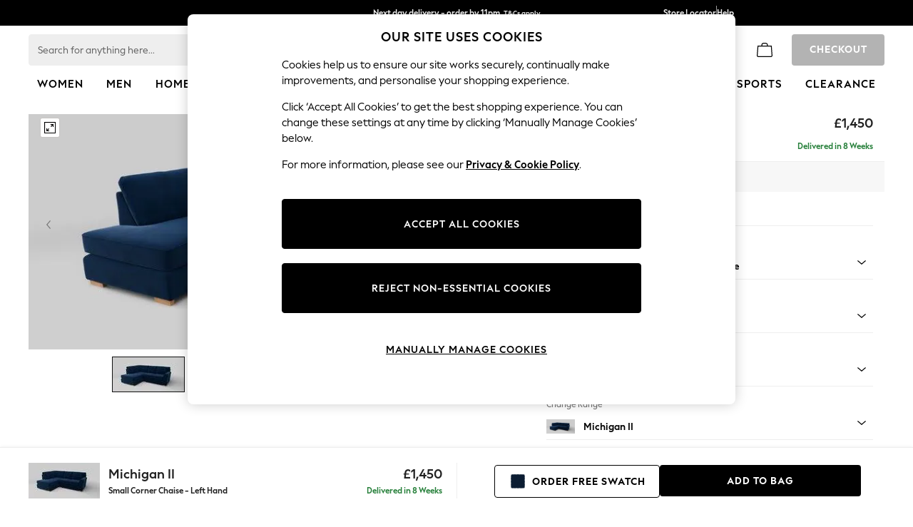

--- FILE ---
content_type: application/javascript
request_url: https://www.next.co.uk/Z3RQLUwbm/raK/jqxc6Q/YEOwwkYkOkw9Jw/AXwXOCo/Hl0v/HRwMRSMB
body_size: 170582
content:
(function(){if(typeof Array.prototype.entries!=='function'){Object.defineProperty(Array.prototype,'entries',{value:function(){var index=0;const array=this;return {next:function(){if(index<array.length){return {value:[index,array[index++]],done:false};}else{return {done:true};}},[Symbol.iterator]:function(){return this;}};},writable:true,configurable:true});}}());(function(){fZ();x2T();XwT();var JU=function(PR,sR){return PR-sR;};var SK=function(){return ["XM\x3f\"\n9G\b3J\f","]","\v/\t","R","C\x00(XT&","\\7*J\x00/","\x40I\r\"\"\b","z0NL\tBX\n","O\r","\tA3_\x40","\x00\tF)NM\b&","\x00\vW","","K,",")","h","K6","~\n/F","","-5\\\n.N{.G\fB\rP\t\x00>K)B^","G\t)",";\b]2E","\tM","\rF8","I(\x00","","\v\\\n3_.V",":No ","2^\\\'*","^:NU\b","\'","I%T","3","|9\n6C","\"#&G0t)}8/\\\v8Y","\x07J\n;B\\","f\n<O\f\\]\n/oM","[\bV\r\t\bK","%","-0K","\x00]2E\\);\b","#L\v/B\\66\rK\r","GJ\t133Z\x00-DM)#","Z2JWtJ\fM5F_/\x07G8","X&3","\\0KH","F\n/","[8(","-[W3+","\t_.","O8XT.","_","]/\"\x00H<XM\x00%\tt#0HU\"","U\b*","p<K ","84EV\nc1G}{\fX1\\\"[\bpB9\t-MOBR]<*\x00\v\\","X","0\tK9Nj\t1\b","\rJ0;(M\x07\rD\tW\t","\"","\x07\v","\tq9D1I0\vY-Mc1 5}0IU","]\tC)BW",")D","\x07J\nON\\&","X\t-","<]P8&Z","\x3fn\r\b","%<]-6_\x40Oo\vVP\r,3:gOYN1"," ;MZ&1\v\x40<X","!O8O!K:>\x07\fH\n/","\vJ\v/NJ","|\n<G0U\t&ZCF}lR151\x408H8\"JO\rG^P9-\\ZYB\x3fB","I","_dCKa\x3f9Z[>2t","/N[","\fC.X\tV","5",",","Ay","0\b","[K","G-JZ55","O8G\fP","G4I\f\\","0\b","T","","7\x07F^0","B3LX0","(X]7#\v}\'N","]>HJ","\x07B&9","","B\x3fN\fJ","X\t","\"\b\x07","X","LQ","6C\n","L\bK","7(\x07K\x00(_!Z\t50Z","CX","5\vZ\x00/","*V\n9o\"","\\\"$","UJC\n)C]","3D","hW7\\\x408Y\b\'\x40\n9\vK]6JZ\x00}DS7","MT:","\ro3",")DZ,\n","\"\b\vM\x07]W\t","X\bX\'=\x00O^_","-NU","79C\n3_\"\x404","EM","B)MK","\\\v1","","G8qW","*DI","<Y\x07","i-\bk8E","Z8N",")tW","M#7I","5gX","J 5\\)D",":a<\t","-0\x3f\v\x40:N","f3\bMSt4c","(XK<&.O<","._K\t","0A\r","G)","*\n","\bX4\x00m\x003HK-\v",".","3;","\v!K","U\b*6\vZ","\v2HT71K","\vA>D\\","\\\n1D].1","\x07A8hK-\b!\t\\-_&K\x073\x3f","\t2Y%X","\vM\f8GK&\b","^2OZ\t#6","\va]\x00/tX\taF","\rV\x079-}\f/NW$","AKB",")6H2"];};var E7=function(DK,X6){return DK[k0[ZH]](X6);};var PK=function(){return mH.apply(this,[tE,arguments]);};var mx=function(){return Jp.apply(this,[fs,arguments]);};var gX=function(bH,Z7){return bH in Z7;};var qx=function(){return Jp.apply(this,[NG,arguments]);};var nX=function(){var hW;if(typeof YJ["window"]["XMLHttpRequest"]!=='undefined'){hW=new (YJ["window"]["XMLHttpRequest"])();}else if(typeof YJ["window"]["XDomainRequest"]!=='undefined'){hW=new (YJ["window"]["XDomainRequest"])();hW["onload"]=function(){this["readyState"]=4;if(this["onreadystatechange"] instanceof YJ["Function"])this["onreadystatechange"]();};}else{hW=new (YJ["window"]["ActiveXObject"])('Microsoft.XMLHTTP');}if(typeof hW["withCredentials"]!=='undefined'){hW["withCredentials"]=true;}return hW;};var X2=function(){return (kB.sjs_se_global_subkey?kB.sjs_se_global_subkey.push(QX):kB.sjs_se_global_subkey=[QX])&&kB.sjs_se_global_subkey;};var kB;var H7=function(CW){if(CW===undefined||CW==null){return 0;}var b0=CW["replace"](/[\w\s]/gi,'');return b0["length"];};var Qp=function(){return Jp.apply(this,[DB,arguments]);};var O9=function(Nx){return ~Nx;};var Kv=function(K7){var cv=['text','search','url','email','tel','number'];K7=K7["toLowerCase"]();if(cv["indexOf"](K7)!==-1)return 0;else if(K7==='password')return 1;else return 2;};var nv=function(f7){if(f7===undefined||f7==null){return 0;}var k7=f7["toLowerCase"]()["replace"](/[^a-z]+/gi,'');return k7["length"];};var n7=function(JK,GU){return JK%GU;};var WR=function(YW,HR){return YW>=HR;};var XK=function(G2,H6){return G2>H6;};var nn=function(){P9=[];};var Qv=function(P7,hl){return P7<=hl;};var Fw=function(C2,w7){return C2*w7;};var KX=function(OR,q0){return OR instanceof q0;};var kx=function(lK,XW){return lK|XW;};var Xn=function(wv,d7){return wv&d7;};var U6=function(WH,tW){return WH/tW;};var Cv=function(){return Jp.apply(this,[gG,arguments]);};var Lv=function(){if(YJ["Date"]["now"]&&typeof YJ["Date"]["now"]()==='number'){return YJ["Date"]["now"]();}else{return +new (YJ["Date"])();}};var vv=function(H2){return YJ["Math"]["floor"](YJ["Math"]["random"]()*H2["length"]);};var U0=function(){return ["\x6c\x65\x6e\x67\x74\x68","\x41\x72\x72\x61\x79","\x63\x6f\x6e\x73\x74\x72\x75\x63\x74\x6f\x72","\x6e\x75\x6d\x62\x65\x72"];};var XR=function(Nn,QH){return Nn<QH;};var SF=function(){return Jp.apply(this,[PG,arguments]);};var dU=function(bn){var Hw=0;for(var BF=0;BF<bn["length"];BF++){Hw=Hw+bn["charCodeAt"](BF);}return Hw;};var jW=function(rw){return !rw;};var E2=function(){return YJ["Math"]["floor"](YJ["Math"]["random"]()*100000+10000);};var cx=function(Pv,cX){return Pv!=cX;};var ZR=function(Ur){return -Ur;};var p0=function(Mp,HU){return Mp!==HU;};var WX=function hv(V0,DX){var GX=hv;var Px=KF(new Number(mt),cF);var lH=Px;Px.set(V0);while(lH+V0!=NJ){switch(lH+V0){case EE:{return KW.pop(),IH=UU[qw],IH;}break;case YE:{var JW=DX[Ul];KW.push(Dv);V0-=Mt;var B2=JW[EX()[FH(bR)](JF,zR,c0)]||{};B2[xF(typeof w9()[ZX(Np)],j6([],[][[]]))?w9()[ZX(Cp)](Cx,xx):w9()[ZX(Dn)](lW,w6)]=xF(typeof L7()[D0(Ov)],'undefined')?L7()[D0(Wr)](f0,jW(jW([])),TK):L7()[D0(J6)].call(null,MH,A6,AH),delete B2[Yr()[Gx(30)].call(null,122,512)],JW[EX()[FH(bR)](JF,SR,c0)]=B2;KW.pop();}break;case lB:{V0+=RG;if(p0(xU,undefined)&&p0(xU,null)&&XK(xU[L7()[D0(O7)].apply(null,[MK,kv,Z])],O7)){try{var On=KW.length;var An=jW({});var FX=YJ[Y0()[Zn(qp)].call(null,Ix,mR,VK)](xU)[Bp()[Ux(r2)](zw,XX,PX,HW,dW,J6)](S0()[nx(cn)].call(null,R0,z9,Yv,DH,sU,Cp));if(XK(FX[L7()[D0(O7)](MK,Rp,Z)],zw)){Br=YJ[Y0()[Zn(PX)](JE,Dn,f6)](FX[zw],I2);}}catch(bl){KW.splice(JU(On,Cp),Infinity,vr);}}}break;case ws:{var F0;V0-=PE;return KW.pop(),F0=HK[nr],F0;}break;case wZ:{var HK=DX[Ul];var nr=DX[Q5];var nH=DX[P5];V0-=cG;KW.push(Wr);YJ[xF(typeof I9()[Uw(MH)],j6([],[][[]]))?I9()[Uw(SR)](q7,xw):I9()[Uw(PX)](Tn,TW)][L7()[D0(NF)](FQ,jW(jW([])),HQ)](HK,nr,gP(P5,[xF(typeof Yr()[Gx(zR)],j6('',[][[]]))?Yr()[Gx(z9)](Qc,IQ):Yr()[Gx(PX)](DH,LQ),nH,Bp()[Ux(O7)](I2,Yv,mS,Lz,Ch,q7),jW(Ck[SR]),I9()[Uw(mf)].apply(null,[KQ,Sz]),jW(O7),w9()[ZX(NY)](Lk,vC),jW(O7)]));}break;case TB:{var kS=DX[Ul];KW.push(p1);var Ah=kS[EX()[FH(bR)].call(null,JF,Gm,OD)]||{};Ah[w9()[ZX(Dn)](Zd,w6)]=L7()[D0(J6)](MH,Of,xJ),delete Ah[xF(typeof Yr()[Gx(18)],'undefined')?Yr()[Gx(18)].apply(null,[390,567]):Yr()[Gx(30)].apply(null,[122,1007])],kS[EX()[FH(bR)](JF,jW(jW({})),OD)]=Ah;V0-=Zj;KW.pop();}break;case GN:{var ZQ;return KW.pop(),ZQ=Br,ZQ;}break;case HN:{var UU=DX[Ul];var qw=DX[Q5];var lC=DX[P5];KW.push(RQ);YJ[xF(typeof I9()[Uw(NY)],j6('',[][[]]))?I9()[Uw(SR)](zm,Dv):I9()[Uw(PX)](LJ,TW)][L7()[D0(NF)](FQ,jW(jW(Cp)),Bt)](UU,qw,gP(P5,[Yr()[Gx(PX)](DH,Dj),lC,Bp()[Ux(O7)].apply(null,[I2,jW(jW(Cp)),Zg,Lz,bT,FQ]),jW(O7),I9()[Uw(mf)].apply(null,[rq,Sz]),jW(Ck[SR]),w9()[ZX(NY)].call(null,zZ,vC),jW(O7)]));V0-=R8;var IH;}break;case BG:{return String(...DX);}break;case cE:{var xU=DX[Ul];KW.push(vr);var Br;V0-=Xl;}break;case fJ:{var nf=p0(typeof YJ[p0(typeof EX()[FH(fP)],j6([],[][[]]))?EX()[FH(NF)](Rp,zR,Pr):EX()[FH(kk)].apply(null,[QS,q7,kh])][I9()[Uw(qY)](Tm,ZC)],Yr()[Gx(I2)].apply(null,[MH,Jg]))||p0(typeof YJ[EX()[FH(PX)](Ag,mr,SL)][I9()[Uw(qY)].call(null,Tm,ZC)],Yr()[Gx(I2)](MH,Jg))?p0(typeof Y0()[Zn(mM)],j6('',[][[]]))?Y0()[Zn(r2)](hE,EC,jW(jW({}))):Y0()[Zn(ZH)].apply(null,[pm,If,Wb]):p0(typeof I9()[Uw(wg)],j6([],[][[]]))?I9()[Uw(DH)](GQ,ZP):I9()[Uw(SR)](Mz,Uk);var sm=cx(YJ[EX()[FH(NF)](Rp,zR,Pr)][EX()[FH(PX)](Ag,zw,SL)][xF(typeof Y0()[Zn(mR)],'undefined')?Y0()[Zn(ZH)](ZP,rg,cn):Y0()[Zn(ZS)](SY,ZC,jW(jW(O7)))][I9()[Uw(qp)].apply(null,[vY,Gm])](xF(typeof Yr()[Gx(Gm)],j6('',[][[]]))?Yr()[Gx(z9)](Uf,qb):Yr()[Gx(Bk)].call(null,qY,KI)),null)?Y0()[Zn(r2)](hE,EC,jW({})):I9()[Uw(DH)](GQ,ZP);var j1=cx(YJ[EX()[FH(NF)](Rp,tI,Pr)][EX()[FH(PX)](Ag,ZC,SL)][Y0()[Zn(ZS)](SY,ZC,Ag)][I9()[Uw(qp)](vY,Gm)](L7()[D0(Dv)].call(null,qY,tI,OY)),null)?Y0()[Zn(r2)].apply(null,[hE,EC,A6]):p0(typeof I9()[Uw(Ag)],j6([],[][[]]))?I9()[Uw(DH)].apply(null,[GQ,ZP]):I9()[Uw(SR)](xY,ZM);var Lb=[Pg,Nh,gM,LM,nf,sm,j1];var Ob=Lb[xF(typeof Bp()[Ux(MH)],'undefined')?Bp()[Ux(zw)](fQ,jW(O7),Fh,Qr,tb,qQ):Bp()[Ux(Wr)].apply(null,[SR,O7,bg,cf,bc,VK])](I9()[Uw(lk)](VZ,Rm));var bf;return KW.pop(),bf=Ob,bf;}break;case MB:{V0+=CG;var WM=DX[Ul];KW.push(Hh);var Kf=gP(P5,[I9()[Uw(nh)].call(null,zV,qP),WM[O7]]);gX(Ck[DH],WM)&&(Kf[EX()[FH(lY)](tY,mS,bh)]=WM[Cp]),gX(Ck[Cp],WM)&&(Kf[Y0()[Zn(rI)](Zs,zw,jW(jW([])))]=WM[DH],Kf[L7()[D0(nh)].apply(null,[Gd,jW(O7),OZ])]=WM[ZH]),this[w9()[ZX(Sz)](IE,bR)][xF(typeof w9()[ZX(Hk)],j6([],[][[]]))?w9()[ZX(Cp)].call(null,Ok,ZA):w9()[ZX(r2)](Fk,gc)](Kf);KW.pop();}break;case cL:{KW.push(R1);V0+=mj;var Km;return Km=[YJ[Yr()[Gx(E1)](cY,JP)][Yr()[Gx(tf)](pC,L1)]?YJ[Yr()[Gx(E1)](cY,JP)][p0(typeof Yr()[Gx(AC)],j6('',[][[]]))?Yr()[Gx(tf)].call(null,pC,L1):Yr()[Gx(z9)](Bc,bh)]:p0(typeof Y0()[Zn(pC)],j6([],[][[]]))?Y0()[Zn(df)](cf,tQ,NY):Y0()[Zn(ZH)].apply(null,[cc,Cb,Mg]),YJ[Yr()[Gx(E1)](cY,JP)][p0(typeof EX()[FH(f6)],j6([],[][[]]))?EX()[FH(XX)](XX,rI,VP):EX()[FH(kk)](zb,A6,QC)]?YJ[xF(typeof Yr()[Gx(DA)],j6([],[][[]]))?Yr()[Gx(z9)](Fb,MQ):Yr()[Gx(E1)](cY,JP)][EX()[FH(XX)](XX,RI,VP)]:Y0()[Zn(df)](cf,tQ,jW(jW({}))),YJ[Yr()[Gx(E1)](cY,JP)][p0(typeof w9()[ZX(I2)],j6('',[][[]]))?w9()[ZX(qY)].call(null,cs,kM):w9()[ZX(Cp)](Zz,RA)]?YJ[xF(typeof Yr()[Gx(MQ)],'undefined')?Yr()[Gx(z9)](rm,TQ):Yr()[Gx(E1)](cY,JP)][w9()[ZX(qY)].call(null,cs,kM)]:Y0()[Zn(df)].apply(null,[cf,tQ,jW(jW({}))]),cx(typeof YJ[Yr()[Gx(E1)](cY,JP)][Yr()[Gx(Em)](Tk,LL)],Yr()[Gx(I2)].apply(null,[MH,nz]))?YJ[Yr()[Gx(E1)].call(null,cY,JP)][Yr()[Gx(Em)](Tk,LL)][L7()[D0(O7)](MK,bg,Ud)]:ZR(Ck[DH])],KW.pop(),Km;}break;case Q8:{V0+=XJ;var bP;return KW.pop(),bP=RS[jI],bP;}break;case t5:{var UQ=DX[Ul];KW.push(DQ);var Kd=gP(P5,[I9()[Uw(nh)].apply(null,[LZ,qP]),UQ[O7]]);V0-=QG;gX(kB[Yr()[Gx(Zg)](cn,jh)](),UQ)&&(Kd[EX()[FH(lY)](tY,f6,Kh)]=UQ[Cp]),gX(DH,UQ)&&(Kd[Y0()[Zn(rI)].apply(null,[Rt,zw,Zg])]=UQ[Ck[Cp]],Kd[L7()[D0(nh)].call(null,Gd,Cd,Hz)]=UQ[Ck[xf]]),this[p0(typeof w9()[ZX(MM)],j6('',[][[]]))?w9()[ZX(Sz)].call(null,dV,bR):w9()[ZX(Cp)](DY,zw)][w9()[ZX(r2)].apply(null,[jA,gc])](Kd);KW.pop();}break;case OJ:{KW.push(nY);var Pg=YJ[EX()[FH(NF)].apply(null,[Rp,Np,Pr])][Yr()[Gx(qP)](Rm,r8)]||YJ[EX()[FH(PX)].apply(null,[Ag,Rm,SL])][Yr()[Gx(qP)](Rm,r8)]?xF(typeof Y0()[Zn(Yv)],j6([],[][[]]))?Y0()[Zn(ZH)](Xh,Bb,DP):Y0()[Zn(r2)](hE,EC,mk):I9()[Uw(DH)](GQ,ZP);var Nh=cx(YJ[EX()[FH(NF)].call(null,Rp,QQ,Pr)][EX()[FH(PX)](Ag,Sz,SL)][Y0()[Zn(ZS)](SY,ZC,xd)][xF(typeof I9()[Uw(kb)],j6('',[][[]]))?I9()[Uw(SR)](VM,lb):I9()[Uw(qp)].apply(null,[vY,Gm])](I9()[Uw(MM)].call(null,p1,ff)),null)?Y0()[Zn(r2)].call(null,hE,EC,Em):I9()[Uw(DH)](GQ,ZP);V0+=BZ;var gM=cx(typeof YJ[Yr()[Gx(E1)].call(null,cY,kA)][p0(typeof I9()[Uw(pC)],j6([],[][[]]))?I9()[Uw(MM)].apply(null,[p1,ff]):I9()[Uw(SR)](VQ,AY)],Yr()[Gx(I2)](MH,Jg))&&YJ[p0(typeof Yr()[Gx(fM)],'undefined')?Yr()[Gx(E1)](cY,kA):Yr()[Gx(z9)].apply(null,[lW,XA])][p0(typeof I9()[Uw(Cd)],'undefined')?I9()[Uw(MM)](p1,ff):I9()[Uw(SR)](wS,JC)]?Y0()[Zn(r2)](hE,EC,Tk):I9()[Uw(DH)](GQ,ZP);var LM=cx(typeof YJ[EX()[FH(NF)].apply(null,[Rp,JA,Pr])][I9()[Uw(MM)](p1,ff)],Yr()[Gx(I2)](MH,Jg))?Y0()[Zn(r2)].call(null,hE,EC,mS):I9()[Uw(DH)].call(null,GQ,ZP);}break;case JT:{var RS=DX[Ul];V0-=OL;var jI=DX[Q5];var dd=DX[P5];KW.push(ff);YJ[I9()[Uw(PX)](SQ,TW)][L7()[D0(NF)](FQ,xf,pP)](RS,jI,gP(P5,[Yr()[Gx(PX)](DH,sP),dd,Bp()[Ux(O7)](I2,Em,fS,Lz,BI,Tk),jW(O7),I9()[Uw(mf)](Mm,Sz),jW(Ck[SR]),w9()[ZX(NY)].call(null,pk,vC),jW(O7)]));}break;case lN:{V0-=vZ;return parseInt(...DX);}break;case FL:{var xM=DX[Ul];KW.push(Yh);var mQ=xM[xF(typeof EX()[FH(mS)],j6([],[][[]]))?EX()[FH(kk)](Yz,Zg,cC):EX()[FH(bR)](JF,TW,FU)]||{};V0-=GV;mQ[w9()[ZX(Dn)](dg,w6)]=L7()[D0(J6)](MH,q7,dX),delete mQ[xF(typeof Yr()[Gx(35)],j6('',[][[]]))?Yr()[Gx(18)].call(null,989,138):Yr()[Gx(30)].apply(null,[122,1002])],xM[EX()[FH(bR)](JF,nC,FU)]=mQ;KW.pop();}break;case pT:{V0-=G8;var GC=DX[Ul];KW.push(mI);var Gh=gP(P5,[xF(typeof I9()[Uw(MH)],j6('',[][[]]))?I9()[Uw(SR)].apply(null,[E1,UC]):I9()[Uw(nh)].apply(null,[BH,qP]),GC[Ck[SR]]]);gX(Cp,GC)&&(Gh[EX()[FH(lY)](tY,E1,Jg)]=GC[Cp]),gX(Ck[Cp],GC)&&(Gh[xF(typeof Y0()[Zn(VK)],'undefined')?Y0()[Zn(ZH)](Cz,Ad,FC):Y0()[Zn(rI)].apply(null,[CF,zw,JF])]=GC[DH],Gh[p0(typeof L7()[D0(MH)],'undefined')?L7()[D0(nh)](Gd,z9,LL):L7()[D0(Wr)](Nb,E1,kC)]=GC[ZH]),this[w9()[ZX(Sz)].apply(null,[RU,bR])][w9()[ZX(r2)](SY,gc)](Gh);KW.pop();}break;case R8:{V0-=GJ;var XQ=DX[Ul];KW.push(KC);var vm=XQ[EX()[FH(bR)].apply(null,[JF,Rm,W9])]||{};vm[w9()[ZX(Dn)](Gb,w6)]=p0(typeof L7()[D0(Vm)],j6([],[][[]]))?L7()[D0(J6)](MH,A6,hx):L7()[D0(Wr)].apply(null,[mS,jW(jW(Cp)),V1]),delete vm[Yr()[Gx(30)].call(null,122,1064)],XQ[p0(typeof EX()[FH(QQ)],j6([],[][[]]))?EX()[FH(bR)].call(null,JF,Ac,W9):EX()[FH(kk)](N1,nC,vA)]=vm;KW.pop();}break;}}};var AA=function(){k0=["\x61\x70\x70\x6c\x79","\x66\x72\x6f\x6d\x43\x68\x61\x72\x43\x6f\x64\x65","\x53\x74\x72\x69\x6e\x67","\x63\x68\x61\x72\x43\x6f\x64\x65\x41\x74"];};var Zb=function(){return Jp.apply(this,[kJ,arguments]);};var wc=function(){return mH.apply(this,[jt,arguments]);};var Jh=function jQ(Hd,QY){var wb=jQ;for(Hd;Hd!=E5;Hd){switch(Hd){case q5:{lh=Wr*EC*ZH-zw*kk;nk=r2+DH*I2*EC+qd;Hd+=CT;Am=kk*qd+SR*Wr*Cp;T1=EC*I2-zw*Wr-r2;cP=SR*I2*r2+qd+EC;zc=SR+I2*kk*Wr+r2;GM=I2*DH*EC-VK*kk;Qz=Wr*ZH*kk*zw-DH;}break;case tt:{Zf=r2+ZH*I2*DH+Cp;Fb=VK+Wr+r2-SR;Ym=kk+Cp+zw*VK+EC;Hd+=Ms;FC=I2*kk+Cp+r2;AC=Cp*I2+Wr-zw+DH;Rp=I2+Cp-zw+Wr*r2;}break;case k8:{vQ=kk*qd+I2*zw+Wr;Fg=DH*zw+I2+VK*qd;Hd=Lj;Ib=Cp+ZH+I2+qd*SR;cM=Wr*kk*VK*DH*Cp;}break;case gt:{Hd=E5;return pf;}break;case gE:{OC=VK*qd+EC+I2*Cp;dz=Cp+r2+zw+VK*EC;Hd-=nl;Pd=EC*VK-SR-ZH+r2;Sd=J1+wk+dz-KP-Pd+Fc;}break;case It:{Hd=VB;xz=SR+qd*r2-kk-VK;Yb=qd*VK-EC-I2+ZH;Wb=kk*DH-SR+I2*r2;pg=DH*I2+zw*qd*Cp;tP=I2*r2*ZH+DH+kk;}break;case tB:{wA=qd*ZH+Wr+zw+DH;pM=zw+I2-Cp+qd*VK;zQ=qd*kk*Cp-VK+zw;Az=r2+EC*Wr-qd-ZH;TP=kk+SR*qd+I2+EC;Vz=r2+VK*qd+SR*Wr;Hd=sT;}break;case JN:{var Jm=QY[Ul];var GI=j6([],[]);for(var Mb=JU(Jm.length,Cp);WR(Mb,O7);Mb--){GI+=Jm[Mb];}return GI;}break;case rD:{qc=EC*SR*ZH+VK*Cp;vh=zw+EC*r2+SR-Cp;TA=ZH*qd-r2-VK+Wr;hm=qd*VK+zw+Cp+SR;Hd-=tD;}break;case lj:{Hd=O8;Ig=qd*Wr+EC+VK*Cp;Dd=ZH*kk*I2+zw*VK;hM=I2-DH+SR+qd*kk;CM=r2+Wr*I2*Cp+qd;SY=kk+I2*qd+ZH-EC;qC=qd+kk*Wr+zw-I2;}break;case S5:{bm=Wr*qd-SR+zw;jb=EC*I2+qd+kk-Wr;Hh=Wr*kk*I2+ZH-SR;hC=r2*qd+VK*Wr-I2;lM=I2*EC+Wr*kk;Yc=zw-I2+Wr+qd*r2;Hd=BV;}break;case cJ:{Hd=mG;cm=qd*r2-zw-I2-VK;Kc=SR-VK-Wr+I2*qd;Ih=qd-Cp+r2*EC-I2;SC=DH+r2-kk+EC*I2;lS=EC*I2+ZH+SR*r2;}break;case Es:{gh=zw-EC+I2*VK*r2;hQ=VK+DH*kk+ZH*qd;Cg=Wr*r2*I2-EC-SR;AM=kk+EC*I2+qd*VK;DI=I2*qd-ZH+Cp;Zk=kk*qd+SR*EC-I2;zr=r2*qd+SR*VK;dQ=Wr*SR*I2+qd-Cp;Hd-=t8;}break;case DE:{RP=EC*I2-Wr+qd+r2;zm=r2*EC+ZH+VK;rf=kk*Wr*zw+SR-Cp;Hd+=Cq;II=qd*Wr-r2*EC-Cp;}break;case zl:{Hd-=sG;WY=kk+r2+ZH+Wr*EC;kI=r2*SR*kk*DH-Cp;Qh=qd+VK+r2*SR*zw;NP=Cp+Wr*zw*I2+qd;}break;case QB:{Hd+=rJ;while(WR(dA,O7)){gd+=sC[dA];dA--;}return gd;}break;case CG:{var Eh=QY[Ul];Jd.rT=jQ(JN,[Eh]);while(XR(Jd.rT.length,QA))Jd.rT+=Jd.rT;Hd=E5;}break;case FB:{UM=Cp+ZH*VK+qd*Wr;fg=ZH*SR*r2*VK+kk;Hd=Vj;bQ=DH*r2*EC+ZH+kk;Nf=kk*r2+VK*qd-Wr;EA=r2*EC*DH-VK*SR;hk=DH*Wr*SR*I2-ZH;}break;case qB:{Hd=E5;KW.push(qg);SP=function(YC){return jQ.apply(this,[CG,arguments]);};Jp.apply(null,[K5,[nc,TW,fS]]);KW.pop();}break;case KE:{Hd+=fl;YP=zw+VK*SR*I2;Td=Cp-zw+r2*qd-VK;kQ=EC*ZH+r2*SR+Wr;lc=SR+EC*I2+qd+r2;dk=qd*VK+r2+kk+Cp;cQ=I2*zw+kk+qd*Wr;}break;case V8:{dh=EC-I2*Cp+VK*qd;dS=I2*qd+SR-VK-EC;fd=EC*DH+r2+qd+kk;XC=EC+qd*SR-r2*Cp;gb=qd*Wr+zw+DH+I2;Pr=Wr*EC+VK*r2*zw;Nk=kk-EC+I2+qd*zw;x1=I2*EC*ZH-SR+kk;Hd+=L5;}break;case XV:{Jb=Cp+SR*r2*zw*ZH;rk=SR*qd*Cp+VK-Wr;pI=EC-VK+Wr*qd-zw;vM=DH*ZH*qd-kk*zw;Hd=p8;VA=VK*EC+Wr*SR;kg=qd+r2*DH*EC-ZH;}break;case qD:{Hd-=k5;IA=ZH*EC*SR+qd*Cp;sh=VK+SR+qd*DH-Cp;KM=Cp+VK*Wr*kk+ZH;Nz=I2+EC*kk+r2+Wr;}break;case XZ:{CP=EC+kk*qd-Wr+r2;pP=Cp*kk+qd*ZH*DH;Hd=Gs;Nb=kk*I2*r2+DH-Wr;Vb=r2+qd*kk+EC*SR;Im=Wr*EC*ZH-r2;Gf=EC+kk*qd+ZH+Wr;}break;case h8:{var cI=QY[Ul];Hd=gt;var pf=j6([],[]);var hY=JU(cI.length,Cp);if(WR(hY,O7)){do{pf+=cI[hY];hY--;}while(WR(hY,O7));}}break;case KJ:{Gm=ZH*VK*SR-r2+I2;Fh=r2+kk*SR+zw;J6=kk*SR+r2-Wr+ZH;Hd=rG;ZP=EC-ZH+VK*zw*Cp;Rm=zw+r2-SR+EC+I2;Gk=kk*I2+Wr-zw+DH;}break;case hD:{Hd=E5;return q1;}break;case EG:{TK=ZH*VK*Wr*SR+r2;xA=zw*I2*Wr+EC-r2;Xg=SR+VK*zw*kk*DH;Hd+=qj;Cc=SR+r2*Cp*VK*Wr;}break;case p8:{nA=EC*ZH*SR-I2-r2;Rc=EC+I2*r2*zw;Fk=r2-ZH*Cp+Wr*qd;Hd+=qt;lI=VK*kk+zw*EC*DH;hb=r2*EC-qd-zw*SR;}break;case xL:{TY=qd+ZH-SR+I2+DH;Hd-=Ss;Jz=qd-Wr+kk+r2+VK;wf=qd+Wr*DH-zw;kM=Cp+DH*ZH+qd+Wr;Dh=qd+zw+DH*VK;kC=Wr*EC*DH+I2*ZH;}break;case HD:{qY=EC+qd+r2+DH-kk;Wf=qd*I2-EC+DH;xh=EC*zw-r2*ZH-SR;KI=DH+Wr*qd+I2-zw;tf=Cp+qd+r2*zw-ZH;OQ=Cp-Wr+r2*qd-ZH;VC=qd+I2+r2*zw-Wr;Qk=r2+EC+qd+Cp;Hd=gq;}break;case Mj:{Rk=qd*zw+Wr+r2-SR;Cx=kk*Wr*I2+SR-qd;Hd-=tZ;HM=ZH+EC*VK-SR-Wr;GA=DH*EC*Wr+zw-SR;}break;case dj:{Hd=QZ;OY=VK+SR*kk*EC-zw;YA=I2*VK*kk+EC+DH;Xh=Wr-qd+DH*kk*EC;HQ=I2*r2*kk-DH+ZH;Ak=DH*EC*I2+SR-Wr;bh=ZH*SR*kk*I2-Cp;YM=SR+VK*qd-DH+Wr;pz=kk*ZH*EC-SR*Cp;}break;case AD:{K1=VK*qd+I2+SR-r2;UP=EC+ZH*qd-VK+zw;Hb=SR*qd+Wr*I2-EC;qP=I2*kk+EC*DH-SR;Hd+=NV;sQ=qd*zw-Cp-SR;NC=zw-I2+EC+qd*kk;}break;case Xj:{Rd=r2-EC+qd*Wr-zw;kf=r2*qd-EC;bz=EC+zw*qd+DH;NA=qd+r2*Wr*DH*ZH;Bd=VK*I2*r2+SR*qd;G1=kk+ZH*zw*EC+Wr;Hd=Xl;}break;case BV:{RA=Wr*qd-zw-I2*kk;ES=SR*zw*I2+qd-kk;Mc=VK*zw+DH+qd+EC;nP=r2*qd+DH*VK*zw;hh=I2-SR+Wr*qd-r2;Qc=ZH+VK*r2*kk-qd;Hd=zL;}break;case TB:{wz=zw+VK*r2+qd-Cp;tb=r2*I2+EC*DH+kk;Kg=I2*DH*r2-VK;Hd=Jq;nY=Wr*I2*kk-SR*EC;nz=qd*VK+zw+r2;BI=zw+r2+I2+qd+EC;}break;case rG:{DA=I2+ZH*EC-Wr*SR;Bf=EC*DH-VK+r2;XX=SR*I2*DH+Wr-VK;ZC=kk*Cp*I2+SR+VK;Hd=Ml;mk=kk*r2+I2-Cp;RI=I2*DH+SR;qg=qd*r2+zw*I2-ZH;}break;case m5:{VM=qd*r2-EC-kk+Cp;Jk=Wr*ZH*r2-SR+zw;bS=r2*EC-Wr*Cp+kk;JS=EC*r2-Cp-SR*zw;Oc=EC+ZH*r2*Wr-DH;WP=ZH*qd+Wr*SR+EC;Hd=QD;}break;case ds:{Pc=r2*qd-Wr+Cp-VK;dM=ZH+qd*r2;Hd=zl;br=DH*kk*EC-r2*Wr;Hg=kk-I2*zw+r2*EC;gQ=qd*zw-ZH-I2;OM=ZH*qd-SR-r2-VK;}break;case ZT:{Wg=Cp+VK-DH+qd*kk;YS=Wr*EC+r2-VK*SR;Hd-=FN;JQ=r2+EC*I2-VK-kk;Lh=kk*qd-zw*Wr+DH;EY=Wr*qd+I2*zw-VK;cg=r2*qd+VK*Wr;Fz=EC-ZH+zw*kk*I2;jY=zw+qd*Wr+EC-kk;}break;case ct:{Bg=kk+EC*zw+VK;Af=r2*qd-Cp-zw-kk;jz=Wr+DH*qd+I2-VK;Ef=Wr*Cp*zw*kk+EC;sA=DH+kk+zw+EC+qd;vP=EC*kk*ZH+Cp;Hd+=n8;Mf=VK*EC+qd*zw-I2;qz=SR+kk+VK+EC*zw;}break;case Q8:{var XP=QY[Ul];Hd=E5;OA.rV=jQ(h8,[XP]);while(XR(OA.rV.length,mL))OA.rV+=OA.rV;}break;case pV:{gg=I2+EC*ZH*Wr+Cp;EQ=qd*I2-DH-VK-SR;MA=Cp*SR*qd+r2;xm=Cp*qd*Wr-SR-r2;qf=I2+r2*qd-VK-Wr;Hd=Fq;lf=ZH+r2+Wr*zw*I2;}break;case P5:{pm=kk*qd+SR*ZH-Cp;vz=VK+kk*DH*SR*r2;Hd=WE;NM=qd*VK-Wr-ZH;kh=ZH+qd+EC*SR-I2;wS=VK+r2+I2*SR*Wr;zg=Cp*VK*zw+ZH*qd;}break;case Gq:{zf=Cp*zw*qd-kk*ZH;HY=ZH*SR*EC*DH+Wr;H1=kk+Wr*I2*VK;Mk=zw*Wr-I2+EC*r2;Sk=Cp+I2*r2*DH*VK;Hd+=tG;Oh=EC*r2+qd*zw+kk;}break;case sB:{jm=Wr*SR*kk;Hd+=FD;Kk=qd*kk-Wr-DH*zw;DS=EC*r2+zw+VK;L1=lI+q7+hb-jm+Kk-DS;Uz=I2*ZH*DH*Wr+zw;}break;case DD:{pS=qd*SR+zw+ZH*I2;Ph=VK*I2*r2-kk;hP=Cp-ZH+kk*qd;mb=I2*SR-VK+Wr*qd;mA=qd+SR*r2*kk+zw;Wh=Wr*EC-Cp-VK*ZH;Hd=IZ;}break;case xG:{Lz=kk+I2+zw+EC*VK;fC=ZH*qd+Cp+EC*VK;Hd-=Z8;Zc=r2+Wr+I2*EC*DH;Zh=zw*SR+r2*EC+ZH;zP=qd*VK-DH-Wr+SR;Od=VK+qd*DH*SR+Wr;}break;case J5:{Qb=zw*EC*SR-Wr;LC=kk+r2*DH*I2-SR;nm=DH*EC+qd+kk-Wr;QS=Cp+DH*ZH*qd+r2;Hd=TV;Ek=EC-I2+DH*Wr*r2;Pz=r2*EC-kk+Wr-ZH;}break;case HG:{KW.push(Rf);fk=function(QI){return jQ.apply(this,[Q8,arguments]);};Jp(pN,[Em,r2,EI]);Hd=E5;KW.pop();}break;case ON:{Hd=HT;FS=DH*zw*ZH*VK;Sb=Wr*qd+EC-I2-zw;ld=ZH*Wr+qd*r2;VS=kk+EC+VK+zw*qd;Dz=qd+EC+ZH*I2+VK;}break;case Ss:{Hd=hD;var hg=QY[Ul];var q1=j6([],[]);var Rb=JU(hg.length,Cp);if(WR(Rb,O7)){do{q1+=hg[Rb];Rb--;}while(WR(Rb,O7));}}break;case q8:{Hf=VK+DH+EC*Wr;Hd-=Vj;xk=VK*EC*SR-zw*r2;BS=Cp+ZH*zw*DH*EC;hA=Wr+Cp+kk+r2*qd;SM=kk+EC*SR*zw*Cp;Wd=EC*VK-I2-kk+zw;}break;case qs:{qI=zw-EC+qd*kk+SR;HS=Cp*Wr*zw+qd*r2;tg=r2*SR+kk*qd+EC;kY=zw*VK*EC+ZH-Wr;Db=EC+qd*SR-zw-Wr;KQ=zw*ZH*kk*Wr+Cp;md=qd*Wr+Cp-I2*ZH;Hd=Pj;}break;case Fq:{Ld=r2*ZH*EC+VK*I2;cS=Cp*qd*r2+VK*ZH;gY=SR+EC*VK+zw*r2;Mz=VK*ZH*EC-qd;Dc=Wr*qd-SR+kk*I2;Hd-=It;xC=r2*qd+SR+zw*Cp;tC=DH-VK-ZH+kk*qd;WC=Wr+Cp+r2+EC*SR;}break;case GN:{r2=kk+zw-SR*Cp;NF=Cp*I2+DH*zw-r2;Hd=xV;bR=Wr-DH+SR+VK*ZH;E1=DH*zw+SR*kk+VK;MM=kk*VK-DH+I2+SR;Dv=DH*r2*Wr+kk+SR;}break;case HT:{FP=qd*SR+Cp-kk-r2;TS=zw+VK+kk*EC-I2;Df=Cp-VK+Wr+qd*kk;rb=kk*EC+ZH+Wr+r2;AS=zw-kk+r2+Wr*qd;Dg=Wr*qd-ZH*r2-I2;rP=I2*r2*kk-DH*Wr;Hd=DE;}break;case d8:{hz=qd*ZH-Cp-r2-DH;sY=SR*EC*ZH-r2+qd;cC=DH*r2*VK*I2*Cp;vc=qd*VK-DH*kk+r2;YQ=SR-r2+qd*VK-kk;Hd=pV;Yz=r2*SR*I2-kk+Cp;}break;case Ct:{Zg=Wr+kk*r2-DH-VK;Hd=DT;wY=DH+Cp+kk*r2+SR;Rf=DH*EC+Wr*zw*SR;EI=qd-DH+Cp+zw*EC;KP=VK*Wr*I2+DH+r2;}break;case O8:{dP=I2-SR*kk+qd*r2;Xf=kk*EC+zw*Wr-DH;zS=Zf-qC-fS+dP+Xf;wI=qd*ZH+I2*zw;Hd+=fD;vg=DH*qd-Cp-zw;Ff=r2*kk+VK*qd+I2;JC=VK*r2*I2+kk-Cp;Ik=DH*EC+Wr*qd-r2;}break;case D5:{hf=EC+kk+qd*r2-zw;hr=r2*qd-Cp+EC+VK;Gz=qd*ZH+VK*Wr-DH;Hd+=jj;Vk=EC*kk+Wr-Cp+qd;}break;case NN:{Ud=qd*kk+DH*VK*SR;UI=kk*r2*VK+ZH*DH;Hd+=qB;sz=DH*EC*SR*ZH;fz=Wr*kk*VK+qd-Cp;UA=zw*qd-EC+DH;Pk=ZH+DH*qd+kk;Vg=qd*I2-r2*EC*DH;w1=ZH+qd*zw-EC+r2;}break;case Jq:{ZA=qd+I2*zw+ZH+SR;Gd=Wr+zw*I2*ZH*Cp;R1=Cp*I2*SR*zw;lz=ZH*EC*VK-I2;Hd=J5;Ic=SR*EC+I2*DH+r2;mP=qd-VK*ZH+r2*I2;}break;case QZ:{Yk=qd+r2+EC*Wr-SR;Hd=sN;LP=qd*r2-kk-I2;V1=EC*r2-Cp-Wr+qd;Oz=SR*EC+r2*VK+zw;}break;case sV:{B1=qd*kk*Cp+r2-VK;Hd=Es;QM=qd*zw-Wr*Cp*DH;jS=r2*qd+DH-Wr+Cp;vr=r2*EC*ZH-qd-DH;Vf=qd+VK+EC*r2;rQ=zw*EC+ZH+DH;}break;case F:{rM=SR*DH*zw*Wr;Hd=TB;GP=EC*SR-kk+VK*qd;pC=Wr+qd+ZH*DH+EC;N1=kk+qd+DH+EC+Wr;Tb=DH+qd*SR-VK+kk;Nc=VK*qd+I2-SR-Wr;}break;case sN:{Hd=Pt;PY=qd*r2+zw+ZH+EC;EM=VK*Cp*r2*kk+zw;BQ=zw*Wr*r2+I2-DH;Xk=SR+kk+EC*I2+qd;Ab=DH*SR*qd+kk-EC;Ug=qd*ZH-zw-kk;}break;case DT:{wm=SR+VK*ZH*r2+Cp;Hd=Bq;jA=ZH+I2*Wr*VK+EC;q7=EC*ZH+VK-SR*kk;w6=I2-VK-kk+Wr+qd;Gc=DH*EC*I2-VK;}break;case Lj:{rh=I2*Wr*ZH+qd*zw;ZM=qd*VK-ZH-I2*SR;f0=SR*EC*zw-Wr+r2;Rz=SR*qd-Wr;Hd+=ET;zk=qd+EC*Wr-SR*I2;TI=SR*qd-ZH-zw;}break;case nt:{gA=zw+qd*Wr+r2;Xz=qd*kk+Cp+EC;Xd=qd*SR*DH-Wr-ZH;Tn=DH*Wr+EC*I2+Cp;Hd=Nq;}break;case gq:{Cm=ZH+r2+SR*EC;XS=EC*I2-VK*ZH-r2;Tg=ZH+VK+qd+SR*Wr;Hd-=L5;Yg=Wr+qd*r2*Cp-EC;}break;case Bq:{jg=I2*r2*Wr-kk;FM=kk+qd*I2-r2-Wr;PP=EC*SR*zw;wh=zw*VK*r2+qd*DH;ck=r2*qd+EC-Cp-ZH;Hd=nN;df=EC+qd+Wr+Cp+ZH;}break;case nN:{Md=r2*I2-ZH+zw+kk;Hd=jl;f6=I2*Cp*Wr+VK;Eb=VK*qd-EC+DH-kk;Qm=qd*I2-DH*ZH+VK;}break;case wL:{xI=VK+Wr*ZH*EC-zw;Hd+=nl;Ix=SR+I2+qd*r2+zw;bc=DH*ZH*Cp*qd+SR;HW=zw*Wr*SR*DH+VK;Sc=kk*qd-ZH-I2+Wr;Id=Cp-ZH*Wr+VK*qd;tA=r2+kk*DH+VK*qd;OP=I2*DH*kk*SR-VK;}break;case zL:{zM=SR-r2+kk*qd+EC;LS=DH*qd+kk*Wr*VK;zI=ZH*zw*EC-Cp-Wr;QC=kk*qd-I2+DH;Nd=Cp+VK*r2*I2-kk;Hd+=dD;tM=EC*ZH*Wr-SR*I2;Ng=zw+SR+Cp+qd+r2;}break;case BZ:{nC=I2-zw+Wr*DH-Cp;Mg=r2+I2-zw+EC;qQ=EC*ZH-r2;Vm=I2-SR+VK*Wr-Cp;MK=kk*r2+SR*zw-Wr;Ac=I2*Wr-SR+kk;Hd-=dj;vC=EC-VK+zw*ZH;}break;case AN:{jc=DH*EC*kk+r2;Dk=DH*SR+I2*VK*Wr;lb=Wr-zw+SR*kk*I2;Hd-=pE;X1=zw+qd*DH+Wr+Cp;Sm=Wr*qd-zw-DH*r2;IY=VK*ZH*zw*Wr+I2;tk=Wr+I2+qd*Cp*VK;}break;case xt:{wP=EC*r2-VK-zw-ZH;Fc=qd*zw-Cp-r2+I2;Dm=qd*SR+Wr*kk;YY=Wr*qd+ZH-EC+kk;Hd+=Y8;qk=zw+VK*EC+DH*r2;lQ=qd*ZH-Wr*zw*Cp;Ar=DH*Cp+Wr*qd+I2;nS=Wr*zw-r2+VK*EC;}break;case qN:{wC=Wr*kk*r2-VK+EC;vd=ZH*EC*I2-zw;Hd=q8;Gb=EC*kk*r2-Wr*qd;IQ=qd*r2+EC;CC=qd*r2-I2-ZH*Wr;gI=Wr-EC*r2+qd*VK;zz=zw-I2+r2*kk*VK;Ok=Wr*SR*r2*DH+I2;}break;case Xl:{SS=I2*zw-Wr+qd*kk;AP=DH*r2+I2+VK*qd;wM=qd*DH*zw+Wr-EC;BY=VK*qd-EC-zw+Wr;qh=ZH+kk*SR*Cp*EC;Hd=gE;}break;case IZ:{Hd-=NT;IC=qd*DH+Cp+ZH;Hm=VK*SR*kk*zw-qd;If=EC*r2+zw+kk+Wr;nb=kk*qd+VK*Cp*I2;BC=DH*qd+VK-ZH+zw;}break;case El:{Hd-=Iq;Pf=ZH*SR-kk+I2*EC;rm=kk+r2*qd*Cp;W1=r2*qd+EC-zw+VK;VY=Cp+DH*SR*r2*kk;cf=SR*EC*ZH+r2+zw;kr=EC+kk*Cp*Wr*VK;KA=ZH+r2+I2+qd*Wr;}break;case jl:{Og=r2+I2*Wr*VK+Cp;NQ=I2*VK*kk+zw-SR;MP=EC*ZH*Wr*Cp-kk;Hd=AD;Bz=Cp*kk*qd+Wr-VK;jC=ZH*r2*zw-Cp;MI=EC*kk-zw*Cp-DH;}break;case UN:{Xc=r2*I2-ZH+VK*SR;Uf=kk-Wr+ZH+qd*DH;wQ=qd*kk+r2+VK;lg=Cp-I2+qd*Wr+DH;bk=DH*I2*SR*Wr+kk;Ez=Wr*qd+ZH+VK;Yh=SR+VK*qd+EC+r2;Hd=MD;rA=I2*EC*DH+zw-Cp;}break;case Xq:{wg=kk+VK+qd+DH*SR;TM=DH*I2*VK+kk+SR;Bk=Wr*SR+qd-VK+ZH;Th=ZH*VK*EC+DH;LA=kk*DH*I2+EC-zw;WS=Cp+qd+kk*r2*Wr;Hd+=Zq;}break;case vZ:{HA=EC*r2-SR*I2+ZH;Hd=c8;jP=r2*I2*SR-Cp+kk;Rg=ZH*Wr*EC-SR;Vd=EC*r2+DH*ZH;sf=EC*SR-DH-Cp+qd;AY=Wr*EC+SR-kk;}break;case Dq:{l1=kk*qd-I2-zw;hI=Wr+r2*qd+SR;JM=SR*zw*EC+r2-qd;VP=VK+r2*Cp*qd+DH;Hd=V8;Pb=kk*qd+DH+Wr+r2;Kh=qd*zw+DH+r2*Cp;}break;case GD:{Wr=kk*ZH-VK*DH;EC=kk+zw*ZH+DH+Wr;qd=SR*ZH*VK-zw+EC;QX=Cp+qd*Wr+kk+VK;O7=+[];Hd=GN;I2=DH-kk+Wr+VK;}break;case QJ:{Hd+=pE;gk=VK*qd+ZH*Cp-EC;FI=VK-kk+r2*I2*zw;pb=Cp*VK*EC-r2-ZH;mY=r2*EC+qd-DH-SR;US=zw*VK*kk+Wr-r2;}break;case Gl:{Hd=E5;var cr=QY[Ul];gm.zT=jQ(Ss,[cr]);while(XR(gm.zT.length,wm))gm.zT+=gm.zT;}break;case mG:{Hd-=kj;cA=Wr*qd-kk*EC;wd=EC*Cp*kk+zw;bM=Cp*r2*VK*I2-SR;BP=zw*qd-r2-Wr;gr=Cp+SR*qd+zw+Wr;XY=ZH-VK+DH+EC*kk;}break;case lB:{GS=kk+EC-Cp-SR+r2;fP=kk*r2-VK-ZH-I2;gz=zw*Cp*SR+ZH-DH;xf=I2+EC+ZH-Wr+DH;ff=SR+EC+ZH*VK;Hd=KJ;Dn=Wr+ZH+I2+Cp;}break;case Oq:{mh=I2*EC+DH-kk-Cp;bb=Wr+kk*SR+qd*ZH;LQ=Wr*SR*kk*ZH+I2;vk=SR+EC+Wr+qd*r2;WQ=r2+ZH*VK+EC*kk;sP=qd*r2+kk+zw*Cp;fA=I2*Cp*kk*r2-DH;Hd+=WJ;}break;case xl:{sS=zw*SR*VK*kk+Wr;vI=kk*EC*ZH-zw*VK;F1=Cp+kk*SR*EC+r2;Xb=EC+SR*I2+r2+zw;Hd-=KD;A6=VK*r2+DH*SR*zw;}break;case IB:{Lg=r2*VK*SR-ZH*kk;Hd=js;hd=r2*SR+kk*DH*I2;kz=ZH-zw+kk*VK*Wr;Vh=r2*I2+qd*VK-Wr;rc=VK+r2*ZH*kk-Cp;qA=I2*qd-DH+Cp;DC=I2*VK+kk*qd+DH;Zm=r2*qd-ZH+I2*VK;}break;case GJ:{tS=kk*r2+VK*qd+DH;HP=Cp+qd*ZH-zw;Um=Wr+qd*SR+ZH*EC;Bm=r2+zw+qd+I2*Wr;Hd=RB;Zd=Wr*qd-r2-kk+VK;R0=Cp*I2+qd*r2+VK;Bc=I2+VK+qd*Wr*Cp;JI=Cp+I2*kk*r2+DH;}break;case QD:{UY=DH*Wr*EC-kk+qd;cz=ZH*qd-EC-SR-DH;Hd=vZ;CS=Wr*EC+r2*kk+I2;km=DH*qd+VK*I2*zw;pA=SR*EC+qd+DH*r2;}break;case hj:{IP=Wr*VK+qd*kk-r2;Qd=ZH*SR*r2*I2-kk;PS=Wr+r2+kk-SR+qd;zd=Cp+kk*r2*I2-Wr;Hd-=St;sg=VK+qd*r2+Wr*I2;xw=Wr*EC*ZH-I2-qd;}break;case nq:{MY=Wr*EC-Cp+zw*DH;Qf=VK+I2*qd-SR*EC;Vc=EC+Wr+qd*zw+Cp;mC=EC*Cp+zw*qd-SR;WI=ZH*SR*zw*Wr;zY=Wr*qd-SR+Cp-r2;Hd=bV;PM=I2*Wr-Cp+ZH*qd;}break;case Pq:{KW.push(KP);nM=function(ph){return jQ.apply(this,[Gl,arguments]);};Jp.apply(null,[Qt,[jA,q7]]);KW.pop();Hd+=bt;}break;case Gs:{Rh=SR+zw*qd+r2+kk;rS=VK*qd+DH*SR;KY=kk*SR*r2*DH-Wr;EP=SR+r2+qd*zw;QP=VK*qd*Cp+EC+SR;Hd=Xj;D1=DH*qd+EC*I2-kk;VQ=DH+I2*r2*Wr-SR;dg=qd*Wr-VK-r2;}break;case kJ:{Hd+=JJ;var sC=QY[Ul];var gd=j6([],[]);var dA=JU(sC.length,Cp);}break;case Nq:{rY=qd*kk+I2+Wr*zw;Sr=qd*r2-zw+EC;Or=VK*qd-ZH+zw;sM=ZH*EC*VK-zw-Wr;Hd-=BD;RY=qd-VK+I2*EC*DH;CA=Cp*Wr+qd+EC*kk;}break;case E8:{Hd=AN;Wc=EC*I2*DH*Cp+zw;Tz=Wr-SR-r2+qd*I2;dC=Wr*qd+r2*zw;Nm=DH+r2+qd*Wr;VI=DH-VK+zw*qd-kk;lm=SR*qd+EC*kk+Wr;Yf=EC+r2*qd+DH*I2;PC=Cp*I2*qd-r2-VK;}break;case bV:{fY=Wr*qd-VK-r2-SR;Cb=Cp+Wr*kk+zw*qd;Hd+=Q5;Hc=qd*DH+Wr*ZH-Cp;rz=qd*SR+Wr+kk+I2;SA=EC+qd*zw+r2;Om=qd*Wr-SR-EC;dr=I2*zw+EC*VK*DH;}break;case K5:{var qS=QY[Ul];sb.F8=jQ(kJ,[qS]);Hd+=x5;while(XR(sb.F8.length,mk))sb.F8+=sb.F8;}break;case Ml:{QA=qd+r2+I2*ZH+Cp;nc=qd*SR*DH+r2*Wr;TW=I2*zw+EC-ZH+Cp;Hk=r2+zw*I2-Wr-Cp;kv=r2*Wr+ZH*kk-Cp;Hd-=D;JA=ZH-kk*Cp+Wr*SR;}break;case Aq:{vS=qd*I2-DH-EC-ZH;kd=Cp+qd*ZH-DH*Wr;TC=qd*kk-SR-I2+zw;Hd=lj;KS=kk-ZH*Cp+SR*qd;Fm=DH-EC+kk+Wr*qd;}break;case LN:{JY=kk+Wr*qd+I2*VK;bY=qd*VK-I2*ZH+Wr;hS=r2*qd+kk+Cp-DH;LI=qd*VK-ZH*zw;mm=EC*zw-ZH+qd*kk;Wm=Wr*EC+SR+I2+VK;Hd=sj;}break;case ht:{return zA;}break;case lt:{pQ=Wr+kk+I2*r2*ZH;NI=r2-EC-kk+ZH*qd;fh=kk*I2*r2-DH-qd;lA=SR*Cp+EC*zw*VK;CI=EC-ZH+Cp-DH+qd;db=I2*EC+Cp+SR*zw;Sg=EC-I2*VK+r2*qd;Hd=z8;}break;case pN:{KW.push(MH);bC=function(Wz){return jQ.apply(this,[K5,arguments]);};Jp(ZD,[Zg,Xb]);KW.pop();Hd=E5;}break;case nZ:{XM=VK+EC*r2*ZH*Cp;pY=I2*zw+qd*r2*Cp;mg=qd*kk-Wr-I2-ZH;th=qd+Cp+DH*zw*VK;ZI=qd+DH*kk*r2*VK;xg=ZH+I2*kk*Wr;Hd-=EV;xY=Wr+EC*I2*Cp+r2;Uc=r2*Wr-DH+kk*EC;}break;case Pj:{zh=qd*ZH+kk-Cp-SR;Hd-=qV;cc=VK*r2*Wr+kk+zw;sd=Cp-Wr+EC*kk+qd;Sf=EC*DH*r2-kk-zw;dI=I2+zw*qd-SR;RM=EC*DH*r2-Wr*kk;Iz=Wr*kk*r2-I2-SR;}break;case JG:{Hd-=jJ;jk=Wr*qd-SR-EC*I2;sI=zw*kk*I2+qd*VK;SI=SR*DH-EC+qd*I2;vf=qd+kk*VK-EC-Cp;nd=r2+qd+ZH-VK+SR;Z1=kk*ZH*Cp*r2*DH;Ch=kk*SR-r2-I2+qd;}break;case rs:{var PA=QY[Ul];var zA=j6([],[]);var xb=JU(PA.length,Cp);if(WR(xb,O7)){do{zA+=PA[xb];xb--;}while(WR(xb,O7));}Hd-=WJ;}break;case sG:{Kb=VK*kk*Wr-ZH;Hd+=ZN;tm=EC*VK+zw*kk*SR;Lm=DH+VK*r2*Wr;Bh=qd*Wr-kk+SR;nI=ZH*qd-r2*kk+I2;}break;case ZE:{Kz=EC-Wr+qd*DH-Cp;ZY=SR*qd+Cp-EC-VK;qM=I2*qd-EC+Cp+VK;qm=zw*kk*Cp*r2;SQ=kk+VK*EC*DH-r2;Hd+=sN;MC=ZH*r2+zw*qd+SR;Cr=qd*kk+Wr+r2*VK;xP=kk+DH+ZH*I2*Wr;}break;case Yt:{Hd-=kD;Ov=Cp-VK+SR*I2*DH;mS=VK*Cp-ZH+I2+kk;mr=SR+zw-ZH+I2*VK;Yd=kk+Wr-zw+EC+Cp;cn=Wr*SR-r2-kk+I2;FQ=I2-VK-ZH+EC+SR;}break;case z8:{nQ=VK*qd+ZH*I2;gC=ZH*Cp*I2+SR*qd;lP=zw*qd-I2+ZH;AQ=VK+zw*I2*r2;Lf=EC-zw-kk+qd*r2;Jc=EC*kk*DH+qd-ZH;Hd=xl;vb=VK*EC*ZH+qd-r2;}break;case hG:{kP=VK*Wr*I2-Cp+EC;Hd=qs;bA=kk+qd+zw*Wr*r2;Cz=kk+SR*DH*Cp*EC;xc=EC*DH*Wr-ZH*SR;jd=qd*Wr-kk+EC;CY=EC*VK+qd;Fd=SR*EC*DH-zw*I2;}break;case wE:{OI=I2*Wr*zw-EC-SR;xS=I2*qd-EC+kk-DH;gf=Wr*r2+qd*kk+VK;UC=ZH-r2+I2*Wr*SR;CQ=kk*qd-Wr*VK+ZH;DP=DH-ZH+Wr*kk;Tf=qd*VK*Cp+r2+EC;FY=Wr+DH*I2*EC-r2;Hd=k8;}break;case w:{BA=Cp+kk*qd-EC+DH;Ub=ZH*Wr+qd*VK;Xm=VK*qd-Wr*EC*Cp;Hd=IL;pk=SR+I2*r2*zw+ZH;RC=I2*kk+r2*EC*DH;Pm=qd*I2-Wr*Cp*zw;}break;case XN:{IM=r2+DH+kk+zw*qd;Hd=m5;JP=qd+zw+kk*VK*I2;rd=qd*Wr;jf=DH*Wr*VK*r2+qd;}break;case B5:{Hd+=KZ;var xQ=QY[Ul];wc.dG=jQ(rs,[xQ]);while(XR(wc.dG.length,mr))wc.dG+=wc.dG;}break;case Fs:{TQ=I2+EC*kk*DH-SR;Hd=CL;AI=VK+kk+qd*r2-EC;fb=qd*Cp+r2*Wr*DH;Uh=qd+kk*I2*VK+Cp;}break;case PV:{tQ=Wr*kk-VK*DH-Cp;MH=Cp+DH-ZH+zw*kk;JF=DH*ZH*zw+Wr*VK;zR=DH-r2+EC+Wr;nh=r2*I2-Cp-zw*Wr;NY=kk-Wr+DH*r2;Em=DH-SR+I2+EC+r2;QQ=DH+zw+Wr+r2+ZH;Hd=lB;}break;case UZ:{zC=qd*ZH+VK*r2-SR;YI=zw+Wr*Cp*qd+EC;Hd=GE;Yv=I2+zw*Wr+VK+EC;Lc=Cp-kk+VK+r2*qd;HI=EC*VK*SR-r2-Wr;Jg=I2+qd*Wr-DH+ZH;}break;case Vj:{jM=zw+qd*VK+r2+DH;Cf=r2*zw*I2+kk+ZH;PQ=qd*zw+kk+Wr+I2;Hd=QJ;Tc=ZH+EC*kk+zw-Cp;GY=EC-kk+VK*qd-Wr;Ec=zw*qd+VK*SR;HC=DH*qd*ZH-Wr*Cp;}break;case b5:{Ed=zw+EC-ZH+qd*Wr;Jf=Wr*VK+Cp+I2*EC;dc=zw*qd-Wr-DH+EC;OS=kk*Wr*I2-zw*VK;Hd=Gq;Qg=Wr+qd*zw+ZH+VK;dY=EC-zw+r2+Wr*qd;cb=qd+Cp+zw*VK*ZH;Gg=DH+VK+SR*kk*EC;}break;case sj:{FA=zw*EC+SR+r2;IS=zw+Wr*DH*ZH*kk;LY=ZH*EC+qd-SR+I2;WA=qd*Wr-Cp-EC-kk;fm=qd*SR+Wr*VK+I2;ng=qd*VK-ZH*Wr;Hd+=Gl;mz=VK-DH+r2*Wr*zw;bd=Cp+EC+SR*qd-ZH;}break;case dZ:{rC=EC*I2*ZH-r2+zw;DM=VK+Wr*ZH*kk*zw;Hd=FB;Mh=qd*r2-VK+zw*Cp;Mm=zw*DH*qd-Wr+Cp;bI=Wr*qd+VK-Cp-DH;gS=I2+qd*kk-ZH-EC;MS=qd+I2*zw+Cp+EC;}break;case I:{KW.push(wg);Eg=function(Wk){return jQ.apply(this,[B5,arguments]);};mH.call(null,jt,[TM,Bk]);Hd=E5;KW.pop();}break;case CZ:{XI=SR*Cp*r2*EC-qd;NS=ZH+qd*Cp*VK;Sh=r2*I2+zw*qd+kk;fI=DH-qd+I2*r2*kk;BM=VK*SR*Cp*r2+qd;Wqj=EC*zw*ZH+I2-r2;YJj=qd+ZH*EC+DH-r2;Hz=r2*I2*Wr+EC+zw;Hd+=jt;}break;case IL:{dsj=DH+qd+kk*EC-zw;Hd+=W5;ZEj=Wr+VK*SR+DH*qd;fDj=Cp+EC*Wr-I2+qd;W8j=r2+zw*Wr*kk+qd;}break;case sT:{Pqj=Wr+EC+I2+qd*VK;Hd=DD;JO=Cp+zw*qd-ZH-kk;UO=kk*I2*SR-VK-zw;RGj=VK*qd+I2-zw*EC;}break;case bZ:{Hd=tt;mf=SR*zw-DH-Cp;fjj=zw*VK-ZH*kk+SR;z9=kk*SR-ZH-zw-DH;Tk=VK*zw-I2+EC;bg=SR*r2+Cp-zw+EC;Np=ZH*Cp*SR+kk*I2;}break;case Xs:{qDj=VK*r2-Wr+kk*qd;tqj=SR*kk*I2*DH-EC;O4=DH*qd*SR-Cp-VK;Z5j=r2+Wr*kk+SR*qd;Hd=AL;kBj=qd*Wr-VK-Cp-r2;SEj=ZH*VK*EC-I2-Wr;jtj=I2*qd-SR-VK*kk;p1=ZH*qd+zw*kk*I2;}break;case TL:{lY=Wr+I2+r2-ZH+SR;qp=I2*ZH*DH+SR;rI=zw*kk*DH-I2*ZH;zJj=Cp-I2+SR+kk*r2;DVj=Cp+r2*SR+EC+VK;fM=VK*I2+kk-Wr;tI=VK*ZH-zw+I2+EC;tY=ZH*SR+I2*VK-DH;Hd=Ct;}break;case TV:{dW=r2*qd+kk-VK+SR;PGj=kk+r2+VK*EC+zw;Kjj=EC*Wr+SR-VK*r2;jh=qd*kk-Cp+I2+EC;Hd=sV;kA=EC-I2+qd*r2;HEj=EC+r2+VK+qd*Wr;}break;case AL:{gsj=I2+SR*EC*VK;PJj=ZH+zw*r2+qd*SR;Z3j=zw*VK+EC*I2+qd;d8j=Wr*qd-zw*ZH-SR;wjj=I2*r2+DH-Cp+EC;Hd=UN;zDj=qd*kk+VK;}break;case c8:{h3j=qd*SR+r2*kk*zw;b4=Cp+EC+r2*qd-ZH;KJj=DH*EC*VK-qd-I2;q8j=kk-r2+ZH*qd+Wr;hGj=kk+r2*EC+I2*SR;x4=SR*qd+VK*EC*DH;Uk=I2*DH*zw*Wr-VK;Hd+=nT;}break;case KV:{Hd-=Sl;dZj=kk+ZH*qd+VK+r2;dTj=zw+r2*EC*Cp-Wr;Isj=kk+I2*ZH*VK*DH;DQ=ZH*Cp*qd;}break;case Dl:{XA=qd+EC*Wr-VK*ZH;Hd+=UL;J4=zw-SR+qd*I2-EC;EVj=ZH+DH+qd*VK+EC;tGj=I2*VK*DH*kk-r2;rDj=Cp+Wr*r2*SR*ZH;P3j=qd*Wr-zw-SR*kk;ZBj=Cp*qd*kk+DH+EC;}break;case lq:{FJj=EC+VK-Wr+qd-r2;Vjj=qd+r2+Wr+Cp+VK;mM=kk*Cp+qd+Wr*DH;WNj=EC-SR*ZH+zw+qd;ZS=kk-ZH+SR*EC-r2;AO=qd-zw-Cp+SR*Wr;Hd-=WE;}break;case Rs:{p4=I2*SR*DH*r2-Cp;Hd=Os;lGj=DH*qd*SR+VK*r2;G3j=qd+Wr*ZH*kk+DH;G8j=ZH+qd*kk+SR*zw;G5j=zw*qd-SR+VK*I2;Ad=ZH*VK*EC-DH-qd;Ttj=r2+zw+I2+qd*Wr;}break;case ms:{Hd-=Mt;wEj=EC-ZH+kk*I2-Cp;Qjj=I2*zw-DH+Wr*VK;lDj=I2*r2+zw+kk*qd;Mqj=Wr+kk-DH*VK+qd;cY=DH-VK+kk+qd*Cp;l4=kk*qd+SR*Wr-ZH;}break;case Tq:{ntj=EC*ZH*DH-VK*SR;vGj=zw+qd+r2*VK*SR;Hd=w;zZj=I2*DH+qd+EC*r2;JTj=DH*qd*ZH+EC*I2;}break;case bJ:{Asj=qd-Wr+DH*zw+EC;IJj=qd-SR*DH+I2*EC;Hd+=fl;jGj=qd*Wr-Cp+r2*I2;hO=qd+EC-Cp-SR+kk;}break;case pT:{EJj=SR+Cp+DH*EC*r2;hqj=r2*qd-DH*EC+ZH;Hd=rD;c0=I2-Cp+qd*VK-r2;Jsj=DH+I2+zw*EC*SR;MGj=Cp-I2*SR+Wr*qd;hjj=DH+I2*r2-ZH+qd;}break;case RE:{UDj=SR*DH*qd+r2+VK;gZj=qd+DH*r2+I2*zw;VEj=I2*qd-Cp+ZH-kk;AVj=qd*r2-zw-kk*VK;VTj=qd*ZH+SR+VK;Hd=fE;Lk=Wr*EC+SR*DH*r2;M3j=ZH+qd*kk*Cp+VK;AH=zw+r2*qd-Wr*SR;}break;case ME:{F8j=DH+qd*I2-VK;dO=qd*DH-SR+Wr*zw;X5j=r2-I2-ZH+qd*Wr;Hd=lq;Tqj=VK+I2-Cp+EC*Wr;LNj=r2*qd-SR-DH-I2;NGj=r2*Wr*zw-Cp;ljj=qd-ZH-Wr+EC*I2;O3j=SR+ZH*zw*VK*r2;}break;case Wt:{PTj=qd*VK-Wr-I2;j5j=DH*I2*kk*ZH;SO=EC+r2*DH+Wr*qd;Cd=kk+DH*ZH+r2*Wr;Hd=XV;E3j=zw+VK*r2*SR;mR=Wr*r2+ZH*Cp*zw;}break;case HB:{m3j=ZH*SR*VK*Wr-DH;Vsj=qd*I2-Wr*SR-zw;wBj=r2*Cp*qd+SR+EC;Htj=DH*EC*kk-VK;pBj=VK*qd+DH+EC*Wr;BNj=Cp*VK*qd-EC+I2;Hd+=PZ;}break;case VB:{lO=EC*I2+qd*zw;sGj=qd*r2+ZH+kk+EC;Hd=BN;zVj=VK*SR*EC-qd+ZH;Fqj=r2*qd+EC+SR+zw;}break;case CL:{B8j=kk*EC+qd*ZH+zw;ctj=ZH*kk+qd*zw-VK;Hd=Dl;WGj=Wr*VK+Cp+zw*qd;YGj=Wr+EC*zw*SR-kk;I8j=zw*EC+ZH-Cp+r2;xJj=ZH+zw+DH+qd*r2;Xjj=r2*kk*DH+SR+qd;Jqj=DH*kk*Wr*ZH-Cp;}break;case cD:{LBj=qd*kk+zw*DH;Hd-=QB;Tm=I2*r2*Wr+Cp;O8j=Wr*qd+I2*r2-kk;nJj=Wr*qd-Cp+EC+I2;dVj=kk*EC+ZH*VK+I2;bsj=qd*kk+Cp+VK+Wr;}break;case J:{YZj=EC*I2-kk+SR*zw;L4=zw-EC+kk*qd+ZH;zb=DH-zw+EC*Cp*kk;MQ=VK+kk-I2+qd+DH;Hd=JG;GQ=VK+ZH*kk*EC+Cp;kb=VK+SR-ZH+qd;Utj=DH*qd-VK*ZH+kk;wk=Wr*EC+VK+I2*kk;}break;case U5:{Lqj=DH*zw*VK*Wr-I2;Wtj=I2*ZH-r2+EC*Wr;Hd=cD;V5j=SR*qd-ZH-EC-r2;fEj=SR+ZH+qd*DH-Cp;}break;case ID:{Q1=Wr-kk*SR+I2*qd;Hd=XN;Njj=SR*qd+r2-EC*ZH;TTj=Cp*VK+Wr*kk*I2;U1=Wr*qd+EC+SR*DH;f8j=Wr*zw+qd*SR-r2;T5j=EC*SR*kk-VK+I2;lsj=Wr*DH*EC+VK-I2;}break;case xD:{HZj=Wr*EC+DH+qd*ZH;EEj=qd*Wr-r2+EC+SR;mqj=I2*SR*DH*Wr-zw;Usj=Wr+EC*VK-r2-ZH;nGj=ZH*Wr*EC-r2*DH;gc=VK-ZH+DH*I2+qd;c8j=kk+VK*zw*SR;SGj=zw*EC*ZH+r2*Wr;Hd=lL;}break;case lL:{n4=kk*qd-zw-EC*Wr;PZj=r2+EC*Cp*I2*DH;pEj=I2+Wr*DH*r2*zw;Bb=VK*I2+Wr+qd*r2;d1=qd*kk-Wr+I2*VK;T4=qd*I2-ZH*kk-Cp;DY=Cp+EC+I2+zw*qd;ssj=Wr*qd-EC+VK*Cp;Hd=Xs;}break;case ss:{bO=kk+Wr+r2*I2*zw;Hd+=wN;Vtj=I2*EC-qd-kk+r2;T3j=Wr*DH+EC+SR*qd;Bsj=EC*SR*Cp*kk;BJj=qd*kk-Wr*r2;gVj=zw*qd+kk+r2*SR;}break;case X5:{var Q5j=QY[Ul];var Zsj=j6([],[]);for(var jEj=JU(Q5j.length,Cp);WR(jEj,O7);jEj--){Zsj+=Q5j[jEj];}return Zsj;}break;case RB:{ODj=qd*Wr-EC-Cp-r2;z5j=qd*zw+kk+ZH-r2;Hd=D5;Otj=VK*I2*zw+kk;r4=ZH+zw*EC+kk*qd;M8j=kk*Cp-DH+qd*zw;Qr=SR+Wr*kk*r2-zw;kjj=kk-zw*ZH+EC*VK;ZDj=I2+SR+zw*EC*ZH;}break;case GE:{lW=qd*SR-VK+ZH-Cp;Psj=qd*I2+Cp+DH-EC;vA=kk*qd-I2-EC-Wr;Ag=r2*I2+Wr+ZH*DH;Of=DH+r2+EC+Wr*VK;V3j=I2*DH*kk*VK-SR;WBj=VK*Wr+kk*qd-I2;xd=DH*SR+Wr*I2*Cp;Hd=Fj;}break;case xV:{sU=r2+zw*Cp*SR-ZH;fS=DH+kk-zw+I2+Cp;Sz=ZH*I2-VK+DH;lk=VK-SR+kk*zw+I2;Hd+=K5;PX=I2-SR-DH+kk;}break;case js:{WJj=kk*ZH*zw+EC*SR;Stj=EC*zw*SR-VK-Cp;q3j=DH-zw+qd*r2;Hd=xG;qsj=Cp-kk*Wr+qd*r2;}break;case ZB:{Hd+=wN;IBj=I2-VK+EC*DH*zw;s4=qd*r2-I2+Wr*SR;rO=zw-SR+I2*Wr*kk;gDj=qd*I2-VK*zw-kk;UBj=EC*Wr*Cp+qd-ZH;qBj=SR*kk*Wr*DH+I2;A3j=kk+ZH-EC+qd*r2;}break;case RV:{Hd+=IN;var QVj=QY[Ul];LGj.BT=jQ(X5,[QVj]);while(XR(LGj.BT.length,kT))LGj.BT+=LGj.BT;}break;case bG:{for(var FVj=O7;XR(FVj,NNj.length);FVj++){var jBj=E7(NNj,FVj);var Dqj=E7(wc.dG,Y3j++);Mtj+=jQ(Uj,[Xn(O9(Xn(jBj,Dqj)),kx(jBj,Dqj))]);}Hd+=bs;return Mtj;}break;case XJ:{Hd=xt;C8j=VK*r2+EC*I2+Wr;Zz=EC*I2+qd+kk-zw;jDj=kk*Wr*I2-VK-ZH;pTj=VK*Wr*zw+Cp-SR;fQ=kk+qd*VK+EC*Wr;rVj=r2+Wr-EC+kk*qd;}break;case WE:{vY=zw*EC*SR+Wr+I2;Hd=XJ;J1=zw+I2+qd*SR-ZH;fVj=VK*qd+Wr*I2-r2;JVj=qd*Wr+SR+VK+I2;RBj=Wr*qd-EC-r2-SR;Z8j=Wr*qd+kk*ZH-VK;RJj=VK*qd-r2*Cp;}break;case DZ:{mDj=qd+Wr*r2*zw-EC;DZj=Wr+qd*r2-SR+VK;Hd=ZE;RTj=kk*VK+Wr+I2*EC;xjj=kk*ZH*Wr*zw;sqj=DH+r2*ZH+kk*qd;mVj=SR*qd+ZH+Wr*kk;}break;case fE:{QEj=qd*Wr-I2*Cp;mI=kk*qd-Wr+I2;Hd-=T5;KC=zw*ZH+qd*kk-r2;M4=kk*qd-I2*VK*zw;S4=I2+ZH+zw*qd-VK;HBj=EC*r2+I2-DH-kk;}break;case BN:{E5j=qd*zw-VK*DH-r2;c4=kk*qd+Wr+r2+zw;nDj=Cp*qd*kk-VK+ZH;Hd+=ft;SJj=qd*VK+kk-SR+Wr;nZj=DH+VK*qd+EC-Cp;Rsj=zw*r2*kk*Cp-SR;}break;case ZV:{C1=I2*EC-r2;WEj=Cp+kk+r2+EC*I2;EBj=qd*r2+Cp-I2*kk;vEj=qd*VK-EC+I2-r2;Hd+=cB;}break;case Pt:{wZj=VK+EC*zw+r2*qd;qVj=ZH*EC*zw*DH-r2;j4=zw*VK+Wr*EC;Ksj=I2*kk+qd*Cp+VK;QBj=EC*VK-DH*SR+qd;n3j=r2*Wr+qd+EC+DH;Hd+=ZE;BVj=DH*EC*zw*ZH-I2;tjj=VK+r2*I2-ZH+qd;}break;case MD:{sBj=ZH+zw*kk+qd*SR;H5j=ZH+r2+Wr*qd-EC;c5j=ZH*VK*SR*I2;qb=Wr*qd-EC-VK+ZH;Hd=ON;c1=ZH*EC*kk-SR*zw;I4=Wr*ZH*kk+DH+SR;}break;case CT:{Hd+=H;KW.push(Th);sZj=function(q4){return jQ.apply(this,[RV,arguments]);};Jp(Lj,[LA,Ov,WS]);KW.pop();}break;case Os:{xx=Wr+SR*I2+r2*EC;zsj=qd*VK+EC*zw-Cp;pO=VK+qd*SR+Wr+EC;Hd-=TT;Gtj=qd+EC*I2-r2-zw;w3j=EC-Cp+VK*qd;}break;case Fj:{bjj=EC-zw*SR+DH+qd;GBj=EC+I2+qd*kk;DJj=SR*VK*Cp*r2;E4=Cp-r2+EC*VK*zw;RQ=kk*r2*ZH*VK-qd;Hd-=Rq;rg=kk*qd-Cp+ZH+VK;NBj=qd*DH*SR-zw*I2;}break;case Uj:{var r3j=QY[Ul];Hd+=zt;if(Qv(r3j,lJ)){return YJ[k0[DH]][k0[Cp]](r3j);}else{r3j-=UJ;return YJ[k0[DH]][k0[Cp]][k0[O7]](null,[j6(WO(r3j,I2),Is),j6(n7(r3j,KB),WN)]);}}break;case b8:{Cp=+ ! ![];DH=Cp+Cp;ZH=Cp+DH;SR=ZH+Cp;zw=ZH+DH;VK=Cp*zw-DH+ZH;kk=zw*Cp+DH;Hd+=Kj;}break;case OB:{var MZj=QY[Ul];var p8j=QY[Q5];Hd-=Cs;var Mtj=j6([],[]);var Y3j=n7(JU(p8j,KW[JU(KW.length,Cp)]),NF);var NNj=J3j[MZj];}break;}}};var TBj=function zjj(JBj,Vqj){'use strict';var c3j=zjj;switch(JBj){case h8:{KW.push(Gk);try{var rJj=KW.length;var ITj=jW({});var zBj;return zBj=jW(jW(YJ[EX()[FH(NF)].call(null,Rp,NF,bjj)][w9()[ZX(GS)](SM,wg)])),KW.pop(),zBj;}catch(VGj){KW.splice(JU(rJj,Cp),Infinity,Gk);var msj;return KW.pop(),msj=jW(jW(Ul)),msj;}KW.pop();}break;case LG:{KW.push(CQ);var PDj;return PDj=jW(jW(YJ[EX()[FH(NF)](Rp,bg,Mf)][Yr()[Gx(tQ)].call(null,Mqj,kF)])),KW.pop(),PDj;}break;case n8:{KW.push(f6);try{var Esj=KW.length;var OEj=jW({});var AGj=j6(YJ[xF(typeof L7()[D0(lk)],'undefined')?L7()[D0(Wr)].call(null,Sc,zw,J4):L7()[D0(Tk)].apply(null,[vf,Ov,Lz])](YJ[EX()[FH(NF)](Rp,Md,hO)][xF(typeof L7()[D0(zJj)],j6([],[][[]]))?L7()[D0(Wr)](Wd,SR,V3j):L7()[D0(MM)](Dn,Of,Fr)]),CTj(YJ[L7()[D0(Tk)].call(null,vf,MM,Lz)](YJ[EX()[FH(NF)].call(null,Rp,Fb,hO)][S0()[nx(lY)].apply(null,[I4,mk,Cd,NY,FY,JA])]),Ck[DH]));AGj+=j6(CTj(YJ[L7()[D0(Tk)].call(null,vf,Cd,Lz)](YJ[EX()[FH(NF)](Rp,sU,hO)][Yr()[Gx(zJj)](GS,Ld)]),DH),CTj(YJ[p0(typeof L7()[D0(O7)],j6('',[][[]]))?L7()[D0(Tk)].call(null,vf,Ac,Lz):L7()[D0(Wr)](OY,GS,Cf)](YJ[xF(typeof EX()[FH(Zg)],'undefined')?EX()[FH(kk)].call(null,YA,Gk,kr):EX()[FH(NF)].call(null,Rp,jW(jW(O7)),hO)][Yr()[Gx(Rm)](bg,Qm)]),ZH));AGj+=j6(CTj(YJ[L7()[D0(Tk)].apply(null,[vf,xf,Lz])](YJ[EX()[FH(NF)].call(null,Rp,FC,hO)][EX()[FH(GS)].call(null,wg,lk,Xh)]),SR),CTj(YJ[p0(typeof L7()[D0(Sz)],'undefined')?L7()[D0(Tk)](vf,ff,Lz):L7()[D0(Wr)].apply(null,[G5j,xf,Jc])](YJ[EX()[FH(NF)].apply(null,[Rp,bR,hO])][Yr()[Gx(Tk)].call(null,nh,Jb)]),zw));AGj+=j6(CTj(YJ[L7()[D0(Tk)].apply(null,[vf,DA,Lz])](YJ[EX()[FH(NF)](Rp,MM,hO)][I9()[Uw(tQ)].apply(null,[qc,Zg])]),Ck[z9]),CTj(YJ[L7()[D0(Tk)].apply(null,[vf,fjj,Lz])](YJ[p0(typeof EX()[FH(kk)],j6('',[][[]]))?EX()[FH(NF)](Rp,EC,hO):EX()[FH(kk)](O7,FQ,mqj)][w9()[ZX(E1)].apply(null,[TI,Wb])]),kk));AGj+=j6(CTj(YJ[L7()[D0(Tk)].apply(null,[vf,r2,Lz])](YJ[p0(typeof EX()[FH(mS)],'undefined')?EX()[FH(NF)].call(null,Rp,SR,hO):EX()[FH(kk)](Bg,Yv,br)][Y0()[Zn(fM)](zf,SR,Ag)]),r2),CTj(YJ[L7()[D0(Tk)].call(null,vf,jW({}),Lz)](YJ[p0(typeof EX()[FH(VK)],j6([],[][[]]))?EX()[FH(NF)](Rp,fP,hO):EX()[FH(kk)].call(null,HZj,rI,HQ)][xF(typeof w9()[ZX(lk)],j6([],[][[]]))?w9()[ZX(Cp)].call(null,Gb,Rp):w9()[ZX(Yd)].apply(null,[ZM,Dh])]),Wr));AGj+=j6(CTj(YJ[xF(typeof L7()[D0(ZH)],j6('',[][[]]))?L7()[D0(Wr)](II,lk,Ak):L7()[D0(Tk)].call(null,vf,Rm,Lz)](YJ[EX()[FH(NF)].call(null,Rp,zR,hO)][S0()[nx(bR)](cb,RI,z9,Vm,qc,mS)]),I2),CTj(YJ[L7()[D0(Tk)].apply(null,[vf,A6,Lz])](YJ[EX()[FH(NF)](Rp,mf,hO)][p0(typeof L7()[D0(J6)],j6('',[][[]]))?L7()[D0(ff)].call(null,SR,MK,rh):L7()[D0(Wr)](WGj,O7,FI)]),PX));AGj+=j6(CTj(YJ[L7()[D0(Tk)].apply(null,[vf,Fb,Lz])](YJ[EX()[FH(NF)].apply(null,[Rp,A6,hO])][Y0()[Zn(Vm)].apply(null,[Id,Bk,EC])]),NF),CTj(YJ[L7()[D0(Tk)].apply(null,[vf,Vm,Lz])](YJ[EX()[FH(NF)](Rp,jW([]),hO)][Y0()[Zn(ZP)].call(null,xm,Gm,ZH)]),Ck[mS]));AGj+=j6(CTj(YJ[L7()[D0(Tk)].call(null,vf,Ag,Lz)](YJ[EX()[FH(NF)](Rp,DA,hO)][I9()[Uw(zJj)](bh,bg)]),Ck[nC]),CTj(YJ[L7()[D0(Tk)].apply(null,[vf,DP,Lz])](YJ[xF(typeof EX()[FH(DH)],'undefined')?EX()[FH(kk)].call(null,Bk,qp,YM):EX()[FH(NF)].apply(null,[Rp,Ag,hO])][EX()[FH(E1)](DP,jW(jW(Cp)),cm)]),fS));AGj+=j6(CTj(YJ[L7()[D0(Tk)].call(null,vf,jW(jW([])),Lz)](YJ[EX()[FH(NF)](Rp,Rp,hO)][p0(typeof FNj()[Ytj(VK)],'undefined')?FNj()[Ytj(z9)](cb,fjj,jW(jW([])),mS,AC,Qjj):FNj()[Ytj(ZH)](lY,JF,bR,pz,jW(jW(Cp)),Yk)]),AC),CTj(YJ[L7()[D0(Tk)].apply(null,[vf,jW({}),Lz])](YJ[EX()[FH(NF)].call(null,Rp,Cp,hO)][Yr()[Gx(MM)](Fh,LP)]),mf));AGj+=j6(CTj(YJ[L7()[D0(Tk)].call(null,vf,r2,Lz)](YJ[EX()[FH(NF)](Rp,gz,hO)][I9()[Uw(Rm)].call(null,lm,JF)]),z9),CTj(YJ[L7()[D0(Tk)](vf,Wb,Lz)](YJ[p0(typeof EX()[FH(AC)],j6([],[][[]]))?EX()[FH(NF)](Rp,Dn,hO):EX()[FH(kk)](ff,jW(jW(Cp)),s4)][Y0()[Zn(bg)].call(null,wC,FJj,JF)]),Fb));AGj+=j6(CTj(YJ[p0(typeof L7()[D0(FQ)],j6([],[][[]]))?L7()[D0(Tk)].call(null,vf,NF,Lz):L7()[D0(Wr)].call(null,qf,Ym,jC)](YJ[p0(typeof EX()[FH(JA)],j6('',[][[]]))?EX()[FH(NF)].apply(null,[Rp,jW(jW(Cp)),hO]):EX()[FH(kk)].apply(null,[GP,jW(O7),c5j])][Y0()[Zn(DP)](wS,JA,PX)]),mS),CTj(YJ[L7()[D0(Tk)].apply(null,[vf,tI,Lz])](YJ[EX()[FH(NF)](Rp,r2,hO)][L7()[D0(tI)](MQ,Sz,V1)]),gz));AGj+=j6(CTj(YJ[L7()[D0(Tk)].apply(null,[vf,J6,Lz])](YJ[EX()[FH(NF)](Rp,Rp,hO)][FNj()[Ytj(Fb)](cb,tY,DVj,QQ,jW({}),Oz)]),nC),CTj(YJ[p0(typeof L7()[D0(lY)],'undefined')?L7()[D0(Tk)].apply(null,[vf,xd,Lz]):L7()[D0(Wr)](PY,sU,VY)](YJ[EX()[FH(NF)](Rp,jW(O7),hO)][w9()[ZX(Mg)](wm,TW)]),Ck[Dn]));AGj+=j6(CTj(YJ[p0(typeof L7()[D0(FQ)],j6([],[][[]]))?L7()[D0(Tk)](vf,rI,Lz):L7()[D0(Wr)](gDj,Of,Rm)](YJ[EX()[FH(NF)].call(null,Rp,mR,hO)][p0(typeof Yr()[Gx(zR)],j6('',[][[]]))?Yr()[Gx(ff)](tQ,N1):Yr()[Gx(z9)].call(null,lP,EM)]),RI),CTj(YJ[L7()[D0(Tk)](vf,jW([]),Lz)](YJ[xF(typeof EX()[FH(GS)],j6([],[][[]]))?EX()[FH(kk)].call(null,BQ,TW,Xk):EX()[FH(NF)].apply(null,[Rp,Of,hO])][EX()[FH(Yd)](MH,kk,WU)]),sU));AGj+=j6(CTj(YJ[L7()[D0(Tk)](vf,SR,Lz)](YJ[EX()[FH(NF)](Rp,nC,hO)][L7()[D0(Zg)](wY,Ov,fg)]),Sz),CTj(YJ[L7()[D0(Tk)].apply(null,[vf,tQ,Lz])](YJ[xF(typeof EX()[FH(Tk)],j6([],[][[]]))?EX()[FH(kk)](bM,mk,cP):EX()[FH(NF)].call(null,Rp,jW(jW({})),hO)][w9()[ZX(lk)](UC,cY)]),QQ));AGj+=j6(CTj(YJ[L7()[D0(Tk)](vf,DA,Lz)](YJ[EX()[FH(NF)](Rp,Mg,hO)][w9()[ZX(Hk)](zVj,mk)]),lY),CTj(YJ[xF(typeof L7()[D0(tQ)],j6('',[][[]]))?L7()[D0(Wr)].call(null,Ab,jW([]),A3j):L7()[D0(Tk)].apply(null,[vf,lk,Lz])](YJ[EX()[FH(NF)].call(null,Rp,Gm,hO)][FNj()[Ytj(mS)](X1,TW,DH,mS,Cd,gC)]),bR));AGj+=j6(CTj(YJ[p0(typeof L7()[D0(kk)],j6('',[][[]]))?L7()[D0(Tk)].call(null,vf,mr,Lz):L7()[D0(Wr)](xC,Gm,dc)](YJ[EX()[FH(NF)].apply(null,[Rp,jW(jW(O7)),hO])][xF(typeof FNj()[Ytj(kk)],j6([],[][[]]))?FNj()[Ytj(ZH)](MM,zR,bg,WJj,lk,HZj):FNj()[Ytj(gz)](X1,qQ,jW(jW(O7)),gz,ZC,Ug)]),Ck[RI]),CTj(YJ[p0(typeof L7()[D0(Fh)],j6('',[][[]]))?L7()[D0(Tk)](vf,q7,Lz):L7()[D0(Wr)](wZj,Gm,Jc)](YJ[EX()[FH(NF)](Rp,wY,hO)][Y0()[Zn(wY)](qVj,Ym,JF)]),cn));AGj+=j6(j6(CTj(YJ[L7()[D0(Tk)](vf,mr,Lz)](YJ[EX()[FH(PX)](Ag,kk,Yw)][p0(typeof w9()[ZX(QQ)],j6('',[][[]]))?w9()[ZX(Em)].apply(null,[Sb,Cd]):w9()[ZX(Cp)].call(null,Td,TI)]),JA),CTj(YJ[L7()[D0(Tk)].apply(null,[vf,kk,Lz])](YJ[EX()[FH(NF)].call(null,Rp,bg,hO)][EX()[FH(Mg)].apply(null,[gc,jW(Cp),jC])]),EC)),CTj(YJ[L7()[D0(Tk)].apply(null,[vf,MK,Lz])](YJ[EX()[FH(NF)].apply(null,[Rp,FC,hO])][I9()[Uw(Tk)].apply(null,[j4,cY])]),kB[p0(typeof Yr()[Gx(J6)],'undefined')?Yr()[Gx(tI)](Ch,lGj):Yr()[Gx(z9)](ff,rg)]()));var P4;return P4=AGj[Yr()[Gx(zR)](WNj,E5j)](),KW.pop(),P4;}catch(wDj){KW.splice(JU(Esj,Cp),Infinity,f6);var g8j;return g8j=I9()[Uw(DH)](CY,ZP),KW.pop(),g8j;}KW.pop();}break;case b8:{var R3j=Vqj[Ul];KW.push(A6);try{var R5j=KW.length;var TJj=jW([]);if(xF(R3j[Yr()[Gx(E1)](cY,OI)][I9()[Uw(MM)](Dd,ff)],undefined)){var cGj;return cGj=p0(typeof S0()[nx(NY)],j6([],[][[]]))?S0()[nx(J6)].call(null,Bk,EC,jW(Cp),Vm,UBj,DH):S0()[nx(kk)](qp,Fb,DP,Wb,HY,Ih),KW.pop(),cGj;}if(xF(R3j[xF(typeof Yr()[Gx(ZP)],j6([],[][[]]))?Yr()[Gx(z9)](K1,Ksj):Yr()[Gx(E1)].call(null,cY,OI)][I9()[Uw(MM)](Dd,ff)],jW({}))){var Y8j;return Y8j=I9()[Uw(DH)](QBj,ZP),KW.pop(),Y8j;}var TGj;return TGj=Y0()[Zn(r2)].call(null,tp,EC,Vm),KW.pop(),TGj;}catch(Qtj){KW.splice(JU(R5j,Cp),Infinity,A6);var UGj;return UGj=p0(typeof I9()[Uw(bg)],j6('',[][[]]))?I9()[Uw(ff)](YM,Yd):I9()[Uw(SR)](lA,NP),KW.pop(),UGj;}KW.pop();}break;case Q5:{var Etj=Vqj[Ul];var XDj=Vqj[Q5];KW.push(Fg);if(cx(typeof YJ[EX()[FH(PX)](Ag,jW(jW([])),D7)][p0(typeof w9()[ZX(vC)],j6([],[][[]]))?w9()[ZX(tQ)](nF,Ag):w9()[ZX(Cp)](jM,jh)],Yr()[Gx(I2)].call(null,MH,q6))){YJ[EX()[FH(PX)].call(null,Ag,ZC,D7)][w9()[ZX(tQ)].call(null,nF,Ag)]=w9()[ZX(VK)](Ln,NY)[Y0()[Zn(AC)].apply(null,[D7,wf,jW(jW(Cp))])](Etj,Y0()[Zn(fjj)](pY,Qk,tQ))[Y0()[Zn(AC)].call(null,D7,wf,I2)](XDj,L7()[D0(fM)](TY,vC,F1));}KW.pop();}break;case P5:{var Ptj=Vqj[Ul];var Ljj=Vqj[Q5];KW.push(AQ);if(jW(KX(Ptj,Ljj))){throw new (YJ[Y0()[Zn(NF)](fR,Rm,DVj)])(I9()[Uw(tI)].apply(null,[Z,ZH]));}KW.pop();}break;case Ul:{var z4=Vqj[Ul];var mZj=Vqj[Q5];KW.push(wI);var h5j=mZj[xF(typeof L7()[D0(Vm)],j6('',[][[]]))?L7()[D0(Wr)](kC,FC,qk):L7()[D0(Bf)].call(null,Zf,rI,Zk)];var VNj=mZj[Yr()[Gx(ZP)].apply(null,[kv,FM])];var tsj=mZj[L7()[D0(Zf)](PS,O7,U2)];var FGj=mZj[w9()[ZX(ZP)](vW,mf)];var mJj=mZj[xF(typeof Y0()[Zn(Sz)],j6([],[][[]]))?Y0()[Zn(ZH)].call(null,Qh,Qb,z9):Y0()[Zn(DA)](sz,PS,jW([]))];var B4=mZj[EX()[FH(ff)](rI,MK,qh)];var xGj=mZj[EX()[FH(Em)](MM,DA,UDj)];var XGj=mZj[w9()[ZX(bg)](wR,I2)];var K4;return K4=w9()[ZX(VK)](Zk,NY)[Y0()[Zn(AC)](hx,wf,ZP)](z4)[Y0()[Zn(AC)].call(null,hx,wf,Ag)](h5j,I9()[Uw(lk)](rDj,Rm))[xF(typeof Y0()[Zn(ZP)],j6([],[][[]]))?Y0()[Zn(ZH)].apply(null,[cc,PS,PX]):Y0()[Zn(AC)](hx,wf,Tk)](VNj,I9()[Uw(lk)](rDj,Rm))[Y0()[Zn(AC)].apply(null,[hx,wf,Ov])](tsj,I9()[Uw(lk)].call(null,rDj,Rm))[p0(typeof Y0()[Zn(qp)],'undefined')?Y0()[Zn(AC)](hx,wf,mr):Y0()[Zn(ZH)](sGj,jm,bg)](FGj,I9()[Uw(lk)].apply(null,[rDj,Rm]))[Y0()[Zn(AC)].call(null,hx,wf,jW(jW({})))](mJj,I9()[Uw(lk)].call(null,rDj,Rm))[Y0()[Zn(AC)](hx,wf,Zg)](B4,xF(typeof I9()[Uw(qp)],'undefined')?I9()[Uw(SR)](Nb,Gk):I9()[Uw(lk)](rDj,Rm))[Y0()[Zn(AC)](hx,wf,jW(jW({})))](xGj,I9()[Uw(lk)].call(null,rDj,Rm))[xF(typeof Y0()[Zn(fjj)],'undefined')?Y0()[Zn(ZH)].call(null,xx,hjj,DA):Y0()[Zn(AC)](hx,wf,Wb)](XGj,I9()[Uw(gz)](q9,Ac)),KW.pop(),K4;}break;case Ss:{var CGj=jW({});KW.push(sA);try{var f4=KW.length;var xZj=jW({});if(YJ[p0(typeof EX()[FH(vC)],'undefined')?EX()[FH(NF)](Rp,Wb,Wd):EX()[FH(kk)](hqj,Cp,Sm)][w9()[ZX(GS)](qsj,wg)]){YJ[EX()[FH(NF)].apply(null,[Rp,jW(O7),Wd])][w9()[ZX(GS)](qsj,wg)][p0(typeof EX()[FH(FQ)],'undefined')?EX()[FH(Vm)](TW,ZC,l5):EX()[FH(kk)](BA,Md,jm)](Bp()[Ux(cn)](zw,zJj,MH,NF,Oc,fS),L7()[D0(Ov)](NY,ff,WP));YJ[EX()[FH(NF)].apply(null,[Rp,SR,Wd])][w9()[ZX(GS)].apply(null,[qsj,wg])][xF(typeof EX()[FH(cn)],j6('',[][[]]))?EX()[FH(kk)].apply(null,[VI,rI,cz]):EX()[FH(fM)].apply(null,[kM,O7,UY])](Bp()[Ux(cn)].call(null,zw,fM,ZH,NF,Oc,DVj));CGj=jW(jW([]));}}catch(NVj){KW.splice(JU(f4,Cp),Infinity,sA);}var fO;return KW.pop(),fO=CGj,fO;}break;case ht:{KW.push(kk);var TO=p0(typeof I9()[Uw(mr)],j6([],[][[]]))?I9()[Uw(MK)].call(null,NF,Qjj):I9()[Uw(SR)](ZDj,Fb);var A4=L7()[D0(Gk)](bg,Wb,Bf);for(var FBj=O7;XR(FBj,DJj);FBj++)TO+=A4[p0(typeof EX()[FH(VK)],'undefined')?EX()[FH(I2)](bg,Rm,nI):EX()[FH(kk)](r2,Ov,hjj)](YJ[I9()[Uw(VK)].apply(null,[wP,XX])][Bp()[Ux(RI)].call(null,zw,qp,fjj,Tc,nd,Md)](Fw(YJ[xF(typeof I9()[Uw(rI)],j6('',[][[]]))?I9()[Uw(SR)](B8j,xz):I9()[Uw(VK)].call(null,wP,XX)][S0()[nx(Dn)].apply(null,[wg,xf,zJj,Rp,sU,VK])](),A4[L7()[D0(O7)](MK,jW([]),WGj)])));var GNj;return KW.pop(),GNj=TO,GNj;}break;case cG:{var CVj=Vqj[Ul];KW.push(qz);var LTj=xF(typeof S0()[nx(kk)],j6(w9()[ZX(VK)](Gc,NY),[][[]]))?S0()[nx(kk)](jP,vC,Sz,Np,Im,Rg):S0()[nx(J6)].apply(null,[HA,DH,TW,jW(jW(O7)),UBj,DH]);try{var p5j=KW.length;var DTj=jW([]);if(CVj[Yr()[Gx(E1)](cY,S4)][w9()[ZX(qp)].call(null,Um,xd)]){var QO=CVj[Yr()[Gx(E1)].apply(null,[cY,S4])][w9()[ZX(qp)].apply(null,[Um,xd])][Yr()[Gx(zR)](WNj,jk)]();var Ajj;return KW.pop(),Ajj=QO,Ajj;}else{var mO;return KW.pop(),mO=LTj,mO;}}catch(F4){KW.splice(JU(p5j,Cp),Infinity,qz);var OJj;return KW.pop(),OJj=LTj,OJj;}KW.pop();}break;case HG:{var vTj=Vqj[Ul];KW.push(cn);var tO=w9()[ZX(mk)].call(null,Sb,ZH);var fZj=w9()[ZX(mk)](Sb,ZH);if(vTj[EX()[FH(PX)](Ag,Bf,cV)]){var ztj=vTj[EX()[FH(PX)](Ag,E1,cV)][FNj()[Ytj(QQ)](AO,ZC,jW(jW(O7)),fjj,Zf,rc)](p0(typeof I9()[Uw(ZC)],j6('',[][[]]))?I9()[Uw(Bf)](vg,kk):I9()[Uw(SR)].call(null,JI,qh));var QDj=ztj[Bp()[Ux(JA)](I2,nC,f6,Tg,Asj,FC)](FNj()[Ytj(lY)](WC,Ag,JA,zw,ff,J6));if(QDj){var NZj=QDj[I9()[Uw(Zf)](Dv,O7)](L7()[D0(q7)](A6,SR,Vd));if(NZj){tO=QDj[EX()[FH(DP)](zw,zR,tGj)](NZj[w9()[ZX(mr)].apply(null,[fz,XX])]);fZj=QDj[xF(typeof EX()[FH(Fh)],'undefined')?EX()[FH(kk)](OQ,jW(O7),kQ):EX()[FH(DP)].apply(null,[zw,tQ,tGj])](NZj[FNj()[Ytj(bR)].call(null,kM,QQ,z9,Dn,E1,I2)]);}}}var g5j;return g5j=gP(P5,[Yr()[Gx(wY)](zw,gk),tO,Y0()[Zn(TW)](BP,J6,jW({})),fZj]),KW.pop(),g5j;}break;case rs:{var STj=Vqj[Ul];var LO;KW.push(j5j);return LO=jW(jW(STj[Yr()[Gx(E1)].call(null,cY,Gf)]))&&jW(jW(STj[Yr()[Gx(E1)](cY,Gf)][xF(typeof Yr()[Gx(Bf)],j6([],[][[]]))?Yr()[Gx(z9)](zsj,Sg):Yr()[Gx(Em)].call(null,Tk,NR)]))&&STj[Yr()[Gx(E1)].apply(null,[cY,Gf])][Yr()[Gx(Em)].apply(null,[Tk,NR])][O7]&&xF(STj[Yr()[Gx(E1)](cY,Gf)][Yr()[Gx(Em)](Tk,NR)][O7][xF(typeof Yr()[Gx(mr)],j6([],[][[]]))?Yr()[Gx(z9)](NQ,zk):Yr()[Gx(zR)](WNj,Yc)](),Y0()[Zn(XX)](Jw,cn,gz))?p0(typeof Y0()[Zn(Rp)],'undefined')?Y0()[Zn(r2)].apply(null,[O2,EC,O7]):Y0()[Zn(ZH)].call(null,b4,lk,wY):I9()[Uw(DH)].apply(null,[tA,ZP]),KW.pop(),LO;}break;case ZD:{var l3j=Vqj[Ul];KW.push(r2);var Ntj=l3j[Yr()[Gx(E1)](cY,SC)][Yr()[Gx(qp)].call(null,xh,I8j)];if(Ntj){var cEj=Ntj[Yr()[Gx(zR)](WNj,TI)]();var s5j;return KW.pop(),s5j=cEj,s5j;}else{var nTj;return nTj=p0(typeof S0()[nx(I2)],j6([],[][[]]))?S0()[nx(J6)](Tk,Np,cn,Hk,UBj,DH):S0()[nx(kk)](lW,f6,lY,jW([]),ljj,NI),KW.pop(),nTj;}KW.pop();}break;case YZ:{KW.push(E3j);throw new (YJ[Y0()[Zn(NF)](rDj,Rm,Dn)])(Y0()[Zn(mR)].call(null,x4,DH,kk));}break;case Eq:{var PBj=Vqj[Ul];KW.push(Jb);if(p0(typeof YJ[w9()[ZX(PX)](MC,xf)],Yr()[Gx(I2)](MH,Uk))&&cx(PBj[YJ[w9()[ZX(PX)].call(null,MC,xf)][I9()[Uw(cn)].call(null,P3j,Dh)]],null)||cx(PBj[Y0()[Zn(JA)].call(null,OZ,wjj,jW(jW(Cp)))],null)){var YDj;return YDj=YJ[Yr()[Gx(zw)](PX,Xv)][L7()[D0(Gm)].apply(null,[fS,jW(Cp),dk])](PBj),KW.pop(),YDj;}KW.pop();}break;case fG:{var V8j=Vqj[Ul];var fBj=Vqj[Q5];KW.push(rk);if(kO(fBj,null)||XK(fBj,V8j[L7()[D0(O7)].apply(null,[MK,TW,xjj])]))fBj=V8j[p0(typeof L7()[D0(zw)],j6('',[][[]]))?L7()[D0(O7)](MK,MM,xjj):L7()[D0(Wr)](mDj,Fb,zm)];for(var k8j=O7,HO=new (YJ[Yr()[Gx(zw)](PX,KB)])(fBj);XR(k8j,fBj);k8j++)HO[k8j]=V8j[k8j];var V4;return KW.pop(),V4=HO,V4;}break;case O5:{var ZZj=Vqj[Ul];KW.push(vM);var EDj=w9()[ZX(VK)].call(null,Tx,NY);var KEj=w9()[ZX(VK)].call(null,Tx,NY);var d4=p0(typeof w9()[ZX(GS)],j6('',[][[]]))?w9()[ZX(tY)].call(null,h3j,E1):w9()[ZX(Cp)](Am,qf);var Eqj=[];try{var IZj=KW.length;var nsj=jW(jW(Ul));try{EDj=ZZj[Y0()[Zn(A6)].call(null,rY,WNj,kk)];}catch(sNj){KW.splice(JU(IZj,Cp),Infinity,vM);if(sNj[w9()[ZX(fS)].apply(null,[T7,O7])][I9()[Uw(Gm)].call(null,k9,Asj)](d4)){EDj=Y0()[Zn(Md)](fp,CI,Md);}}var vO=YJ[I9()[Uw(VK)](VP,XX)][Bp()[Ux(RI)](zw,zw,mR,Tc,SM,q7)](Fw(YJ[I9()[Uw(VK)].call(null,VP,XX)][S0()[nx(Dn)](vY,z9,jW(jW([])),SR,sU,VK)](),Qm))[Yr()[Gx(zR)](WNj,SO)]();ZZj[Y0()[Zn(A6)](rY,WNj,JA)]=vO;KEj=p0(ZZj[Y0()[Zn(A6)](rY,WNj,jW(jW({})))],vO);Eqj=[gP(P5,[L7()[D0(fjj)](QA,Fh,hC),EDj]),gP(P5,[w9()[ZX(DH)](Pb,jC),Xn(KEj,Cp)[Yr()[Gx(zR)](WNj,SO)]()])];var RVj;return KW.pop(),RVj=Eqj,RVj;}catch(ZJj){KW.splice(JU(IZj,Cp),Infinity,vM);Eqj=[gP(P5,[L7()[D0(fjj)](QA,gz,hC),EDj]),gP(P5,[w9()[ZX(DH)](Pb,jC),KEj])];}var ZVj;return KW.pop(),ZVj=Eqj,ZVj;}break;case DV:{var jTj=Vqj[Ul];KW.push(kg);var Wsj=S0()[nx(J6)].apply(null,[BA,J6,VK,bR,UBj,DH]);var r5j=S0()[nx(J6)](BA,DH,f6,fS,UBj,DH);var JDj=new (YJ[Y0()[Zn(GS)](Rx,Xc,FC)])(new (YJ[Y0()[Zn(GS)].apply(null,[Rx,Xc,DH])])(xF(typeof w9()[ZX(Em)],j6([],[][[]]))?w9()[ZX(Cp)](dh,mDj):w9()[ZX(Ym)].call(null,hC,qP)));try{var IDj=KW.length;var XZj=jW({});if(jW(jW(YJ[EX()[FH(NF)].apply(null,[Rp,VK,rA])][p0(typeof I9()[Uw(fM)],j6([],[][[]]))?I9()[Uw(PX)](dS,TW):I9()[Uw(SR)](RC,zC)]))&&jW(jW(YJ[EX()[FH(NF)].call(null,Rp,lY,rA)][p0(typeof I9()[Uw(z9)],j6([],[][[]]))?I9()[Uw(PX)](dS,TW):I9()[Uw(SR)].apply(null,[lM,Cd])][S0()[nx(rI)](NC,Wr,DP,fjj,mM,RI)]))){var BO=YJ[I9()[Uw(PX)](dS,TW)][S0()[nx(rI)](NC,GS,mR,jW(Cp),mM,RI)](YJ[xF(typeof w9()[ZX(fjj)],j6('',[][[]]))?w9()[ZX(Cp)].call(null,nz,vY):w9()[ZX(DVj)](zr,qp)][I9()[Uw(O7)](Gp,qd)],L7()[D0(FC)].call(null,J6,mS,qX));if(BO){Wsj=JDj[L7()[D0(Ov)].apply(null,[NY,O7,qg])](BO[L7()[D0(fjj)].call(null,QA,Fh,fQ)][xF(typeof Yr()[Gx(tI)],'undefined')?Yr()[Gx(z9)](fd,IJj):Yr()[Gx(zR)](WNj,bT)]());}}r5j=p0(YJ[EX()[FH(NF)].call(null,Rp,jW([]),rA)],jTj);}catch(s8j){KW.splice(JU(IDj,Cp),Infinity,kg);Wsj=I9()[Uw(ff)].apply(null,[tT,Yd]);r5j=I9()[Uw(ff)](tT,Yd);}var bZj=j6(Wsj,CTj(r5j,Cp))[Yr()[Gx(zR)].apply(null,[WNj,bT])]();var C5j;return KW.pop(),C5j=bZj,C5j;}break;case XE:{KW.push(f0);var m4=YJ[xF(typeof I9()[Uw(gz)],'undefined')?I9()[Uw(SR)].call(null,c5j,U1):I9()[Uw(PX)](qA,TW)][L7()[D0(JF)](mP,sU,wn)]?YJ[I9()[Uw(PX)](qA,TW)][p0(typeof w9()[ZX(tI)],j6([],[][[]]))?w9()[ZX(bR)](gW,Yd):w9()[ZX(Cp)](HM,mDj)](YJ[I9()[Uw(PX)](qA,TW)][L7()[D0(JF)].apply(null,[mP,tY,wn])](YJ[Yr()[Gx(E1)](cY,kY)]))[Bp()[Ux(Wr)](SR,lY,XX,cf,tg,I2)](I9()[Uw(lk)](W7,Rm)):w9()[ZX(VK)](K9,NY);var FTj;return KW.pop(),FTj=m4,FTj;}break;case qG:{KW.push(SJj);var fsj=S0()[nx(J6)](Lh,tY,ff,jW(O7),UBj,DH);try{var bBj=KW.length;var TEj=jW({});if(YJ[Yr()[Gx(E1)](cY,AM)]&&YJ[Yr()[Gx(E1)](cY,AM)][w9()[ZX(DA)].apply(null,[vr,fjj])]&&YJ[Yr()[Gx(E1)].apply(null,[cY,AM])][p0(typeof w9()[ZX(Zg)],j6('',[][[]]))?w9()[ZX(DA)](vr,fjj):w9()[ZX(Cp)].call(null,Xk,qsj)][xF(typeof L7()[D0(FQ)],'undefined')?L7()[D0(Wr)](EY,Bf,d1):L7()[D0(Cd)].apply(null,[Cp,AC,SJj])]){var N5j=YJ[Yr()[Gx(E1)](cY,AM)][w9()[ZX(DA)](vr,fjj)][p0(typeof L7()[D0(SR)],'undefined')?L7()[D0(Cd)](Cp,DH,SJj):L7()[D0(Wr)](Gg,zJj,Yb)][Yr()[Gx(zR)].apply(null,[WNj,F8j])]();var vVj;return KW.pop(),vVj=N5j,vVj;}else{var Qqj;return KW.pop(),Qqj=fsj,Qqj;}}catch(Ejj){KW.splice(JU(bBj,Cp),Infinity,SJj);var IO;return KW.pop(),IO=fsj,IO;}KW.pop();}break;case GG:{KW.push(nZj);var NEj=S0()[nx(J6)].apply(null,[vY,Zf,tI,jW(jW([])),UBj,DH]);try{var SDj=KW.length;var Ztj=jW(Q5);if(YJ[Yr()[Gx(E1)](cY,Vsj)][Yr()[Gx(Em)](Tk,Y9)]&&YJ[Yr()[Gx(E1)](cY,Vsj)][Yr()[Gx(Em)](Tk,Y9)][Ck[SR]]&&YJ[Yr()[Gx(E1)](cY,Vsj)][xF(typeof Yr()[Gx(EC)],j6('',[][[]]))?Yr()[Gx(z9)](rO,ZS):Yr()[Gx(Em)](Tk,Y9)][O7][kB[p0(typeof L7()[D0(xf)],j6('',[][[]]))?L7()[D0(Vm)](gZj,jW(jW({})),s7):L7()[D0(Wr)](Ng,zw,MM)]()]&&YJ[Yr()[Gx(E1)](cY,Vsj)][Yr()[Gx(Em)](Tk,Y9)][O7][O7][w9()[ZX(Gm)].apply(null,[VH,kb])]){var T8j=xF(YJ[Yr()[Gx(E1)].apply(null,[cY,Vsj])][Yr()[Gx(Em)](Tk,Y9)][Ck[SR]][O7][w9()[ZX(Gm)](VH,kb)],YJ[Yr()[Gx(E1)](cY,Vsj)][xF(typeof Yr()[Gx(VK)],j6('',[][[]]))?Yr()[Gx(z9)](Am,pg):Yr()[Gx(Em)](Tk,Y9)][O7]);var ttj=T8j?Y0()[Zn(r2)].call(null,B0,EC,Xb):I9()[Uw(DH)](V3j,ZP);var Ujj;return KW.pop(),Ujj=ttj,Ujj;}else{var zTj;return KW.pop(),zTj=NEj,zTj;}}catch(M5j){KW.splice(JU(SDj,Cp),Infinity,nZj);var KO;return KW.pop(),KO=NEj,KO;}KW.pop();}break;}};var pJj=function(){return ["RGYZO#8JB\x00:0\x00S","\bY","`!=ZC","o","r%L=-:WRD\b6A++","\x3fUS^","I/,","a[\tJr>8WK^ET><P","SHI","=i","0","_tH\tY",";YG","^: S","BC^","B#","]\r",")<eRB\bJ+\fRGY","\nSRrA+4\bBTT","\x40O^D\"0OuYH","8UC^\tO\'5B_\x00H -","Gl;6l6w`;6a%Ago3F*wgX+4W+US|><l^Wq+#,wJX#/w>_pOI>; weu,\rw/l{iAgkDo=85gl*o*Lgl(O|5xAiI6|AgkDo=85gl*o*Lgl(O|5xAiI6|z`U;6l,w`^\r6nj\x3f~gj6l{Qb\x006l\b>]El&f{ Ygl5f=.,BjC#ITKNH6}-,waF\t/h<wgl3EW\'~wF6L,ws\x006,Zhk(\x00i<*weLI9e]wgo/1T).Wc26a%Agn#E Ygl9k=.,qDj,w}\vxAe16l-\"roA;6l8g\\T6n,\rg`6l\"+EQl1.&1]h[ 0{\f=)og\r2l;^_J;4L}FEB;6\x40:#\x3fAeFl\r;9__ll)DS|><lU\tu\v,ggl;:z4,|oI\x3fl/,weL3\rly,wMc-%Z\r#,wlx.N*we|\"9e wgC89EQl9\x40>,zkl; ,|Ll/,wet\ry,wH]\x3f%Z\n+Agn.GI\"C\\l;=o\fw76l%YdQi\bZLpe;8X4,|b\x3flxn wg\x40 89&wgg*}-,wbf;6gx\v(Ug^\r6K\r#\\|iw#=WpA\v6-#Z/g45`IK1+\f\'\x00k^6l%`%dQi16lMll\t\f^d_L-BCw.(wgO},2,OAl9F#,wpW0A$9og\r2l:wdC\x07O#\vR`;5j-4aU;`^xt\"= ga6T)*cz{7TAcl;B^iX+3f7bBe0\x07O#\x3f^wwl81U-Qgn+\"{ Ygl1k;\b)}gl0>I:/wge16l\"sEll\r\b\x07_l7l2\tuZ\x3f6l-6,wH`K%Z\r#,we;:Bn^\r6k-j/EGu+El:/wge16lm\"sEl\v&i,|Kyl;\b.Lgl08z%:,OAl9#+#,w|^   =*Qll2XWkD/6l)[Lc6l&rvf;6gz YglBL\x00>.g`6l#\"EQl\x3fe#\frlC\x00l\fdIl;6i$; wgy2<lxEB;6ChAgj0{;^dIc\x3ff\'yqC/El!&wgl;6Z\b6,wgi3},|b7l2XWhJ9Bl6,wKw5Z~pW3t`wgl%B,rLO6X\t&wgg5 Ca>Qgl;6c) YglBL=>\'Ygl;4|>,wgA-:;#,wlh52NoZ{gl\x00.)DUZ;4N}\v%wiX\x006l79sElL\x40`\x00U\r3_=.,uCC<\x3fl,wgg38h-[kl;w\vrT^\r6n4~gb\rl&dcN;A,](\x00i<*weH21eLgl0$L%:,EQl;J\x3frNe;;`_dVI\bl7>,|jCIhTH~\x006l3[pE0{\b;*`Rw-B\x00>)g|;5T).bbE26a%g\r8F\n\tU~T6n-j\x3f~g`6o\vhRaD\x006l\b>bl&i,dht\"%B=.,rC\rc)^wwl8J7^e;;F\r \nwew\x00!etS|\vBj!7&wg4.u6Agjk;*Rc3\b,wv_6T)(bqkJa/a|^E7\nrl+6o\bawgC\n9XuDF;J9a`;`%x^N&\ttgl=Bl<2,CwfO6`!/sE0D4,xQOI\ttgl3/T).Uy|\rl.DMll\x07:*p_NH!g,79g|;4T).U26a%=UIl;I\tYgl`./Ygl;1b-6,wHcJl/a\x40_l\r\r)_\\l8%C\x3fpDj,wl]UgO!j\b79[`Y #t\fnYgl;6kn{|;6l&r\'OAl9$i&,qAl;6{w \nwewJB,pIX\f<l yj`;3F\b\f;plg+{\v;iyJ%k\x00>%CuJ;6lCwTO ,wlz(GN8,wgo\x40f\'\x00EN6l#:\\pJ;6l[Il;Zz*wnt1W;euy#5%6,wgl<_%;Qgn ] Ygl1W;\b)}gl #ITKKI6|Qgn,2{ Ygo9-4C|5l&wgg>!_%Qgj/D78:H\r2l\vn_J;4~%\v%wkB;6F>gbf;6g\x07==Udl;\x3ff\'uio<l.ycN;J<\\O;:BRe\r2l:wgFJC9XtUB;6F~mAgj0{;^dIc2T\b,wgl<`y,wri16l\"t\x40f;6g\x00(Ug]=l7lS|9\rl)ycN;|,,wli53d\",wgn\x3fWxn wgA+C9EQl9&{,ySW;6g;(UgM:l2atZ>^9.RMg26b;#,wl{(2N \nwey.f\'rii#5T).`bE26`!,[|bl\r\x00\\l;-^XXBjEl-6,wM`NyAgf#EE&:xPw=!o*4wZ\x3f6l6,wMk-%Z\n,wlx5;F,<Gl7l\r/^EC4~l]Qh;6^!,]`zOBQT6n4gO^6l%-dQi16l\x3fIl;k\tYgl&;\b.e_6T)$UakXr;&l\r,<{\rT6n4gON6l%5:dQi16loUIl;w\x3f0Ygl1z\bawgA+CXXuTF;Jq`TE{;bl+6n;\b\tN6l .dQi16l49Dkl8U\";\x00RL>.o7>,uBF6<l\'`UB;6F:*=YK;:B(\x07NI=W#^C7El:/wgkKJ;cte;:B\x00liT6n\f>ga<X&wgE\r.u#7cJX\'N\f,}l7l\f\\^Bj\rloH`H6}-,wc;BgkBl2<tZ9T).g\\D6\x40),wGy\t\x00l \nweH21ewgF4 T)*RA-jwjAgh#&8od^\r6e-j\x3f^EC(\"N4\x00/pF;J8tT  `sgll2+LS|><l9Rng\n\x40(j,ggo<OB|W\r4 wgFK\x3f9&wgg)_/[^AI~8)odT6n\fOl|;6l2F{\rX\x006lk;]Ell\r\x00\\l;-^XXBjEl-6,wM2|\n,wl~`\x00xIt\"=o*4wZ\x3f6l,2,Cw\\O6`!.~dEc\"\n:\r2l75}gl0E{%:,OAl9-Fy,wl,t\f \nweH22u7>,uCe<\x3fl\r&wgg4%\x07\fwgl9<[,|cb7l7N`6l dQnl.njf;6w}8:MOIWCu \x07w|]Tg-$J,wiK\n;h4*weLK\x07e wgz\"<l_WMN;\x07a\t!Zggl9.C:,wlI5Gl*nCJ><l_WW~|,wgo#`\x00e\r3\\","BI_ H,RCy\bN%0QcU]:0X","(r 0\n^R\x40H","VBY++F","ION:","};0h\"us~","Y+!LL\f^-+FR","+*_KL","L#T><","C:<BqDB9","ZY&","\v7ST","0FSY",".\bTUYH","C!+\x00WJ","=xIY.L-2","1No\'","*<\v_HH*B><B_","0D","I/ ","a","8\tF","D\"5\bQGAZL::GY\x40>-","D\"<","40uII","{IWA/y)S\x40LYn\tCA\x00","\v[\\","\rO\t$X\x40B","qDOHL:0X\r\n_:+\f_R","THH<<","A","NN;5\fBCk*","UF","RU","B 4\bEUL","UJD","\bSK","N\"0\bXRu",";WPH","^K:\bO","go93h\b%lf6:c\t<duy/!z\x007WDNK)1\\MAB>(ERX\f\x00U7#]\x07NByaT\r","*\bDPDz!+ST","L\"5\bRvEY!4","=B)5\brL\r5QOCZ!D*<tHH<<","A+8s^D\tD >9_KH\b","^","AJ:1","I\'8)SPD^","\x3fR","S_X\n",")+\fXRH","SKD","\tW_b5D<-","T_","FGY",")2a\v9","\vDG\x40","*<Z","XMHB97","O\x3f3","^++$R","$xvx.","/C\x40K","\nSRd\x40",",q8","H/2","UYH",":sdj6(I+;Qy_I++\bDyDB","RL6t_BYM\ryoZF^","YHCY","\n^:\fBG","L\'5\bRg]\b6]\f8]IK","K","~","A;+","\fCRBA\"","DIYD!7\x3fWRH","u>\x40/0dC\\^:","/5}CT","eNL\b}!0Bo\bZ=<vA\x00\'7","_+8SiON:\f\x3fz","[IX\t`!/\brGY","\x40CC_","RCAL:<4_CA","iyZI<0STr\t_\')i\x40X","_]!7S","J+-%_AE\x3fY<6OpLH=","dBH/7","","\fCRB\x40>5\bBC","\r\nY&dB\rH\x07D<<\v`_[\r~hMpCOZE|lMJG~iMqkyA","J","C!=\bb_]","=.B",";\x07]\"<=W_~X>","QCY.A+4\bBTT2L*<pI_3A\'7\b","6BIX^:8B","D","B;*\bRIZ","L\",\bzCCE","C(","\nFS(C*<ST","8\x07b_]5D:4\fEM","Y<\fDROY0\x00SUY]","=E","2\b\x40",">6XRH\bB97","ECC5H/:X","Z","E_^+QOC3B\"8SB","\x07X<RI_","V_]:","H80SI_C:8_IC","\tN","^+W_","*\bZCC\x40","PSA!H<*YHaY","();WJ~","Y","Y+5","=*","!7\x00YS^B97","NA\t","RO^\nY-1(NEH\nD!7","V[buA\n","V\x00_-c","C\x00","^JF","\\_7","Y","h","O<6EC_","UOF","B-8_IC","h1Se4$xN*lUK","ERLy<0\nQC_","SKB\fh8<BjD\tH <","J+-=DIYT><\"P","LH<U","r=<B","2\x40\r->","J+-\"AH}\b]++ObH\t_\')YT^","^KM","\t[C","H:BTDY+","O\x3f4","2Yj}I","\"f&h>S\t","Q"];};var gP=function NTj(TDj,Dtj){var h8j=NTj;while(TDj!=CD){switch(TDj){case c8:{(function(Bqj,j8j){return Jp.apply(this,[RD,arguments]);}(['1D11JCIhCCCCCC','JXXDXhCCCCCC','1m$t','DtIJ1','D','I','DS','m','C','tX','t$$$','mCCCC','mCtS','m1','1','S','mD','$$','mh1m','X','J','DJCCCCC','mCCC','mhSD','mX'],sU));Ck=Jp(Nj,[['SC$XhCCCCCC','t','m','1','C','JXXDXhCCCCCC','JXI$D','St$S$JIt$XhCCCCCC','St1tJJD','Dt','1D11JCIhCCCCCC','1111111','I$XXXJ1','mCtS','tCS1','DJCC','SC$J','mJD1S','J','mC','mD','mI','mS','tD','DC','S','I','mXC','tX','tC','mCCC','St$S$JIt$J','DCCC','mCCm','S$$$','S$$','mCCCC','mX','mJ','D','JI','tJC','tCCC','tXC','X','tCmJ','$$$$$$','mhID','thmm','mt','mh1m','$','mm','tCm','1IX','mhJI','mhSD','tCC','tmJCCCCC','DJCCCCC','IS$','tttt'],jW(Cp)]);lZ=function SzMOhlsnwX(){function NP(){if(this["K1"]<Bx(this["KP"]))this.AD=dQ;else this.AD=l8;}lD();MC();function m8(){this["ZQ"]=(this["KS"]&0xffff)*5+(((this["KS"]>>>16)*5&0xffff)<<16)&0xffffffff;this.AD=vM;}jC();function Tx(){return gP(vQ()[qF(jF)]+'',WG()+1);}var Gx,E8,YJ,jF,N8,W8,QJ,F,qS,YD,TQ,C4,Zx,gr,xP,IP,qr,FS,S8,kS,YQ,b8,AP,dM,f4,HC,jS,ID,JL,U1,hr,jJ,cD,xS,BG,Y4,VM,Kr,L4,Qd,nD,Vw,XG,hM,ZP,GM,wx,YC,Aw,xD,rS,D,Yx,zG,Uw,c8,jD,EF,Ed,U4,Ww,Od,LL,XS,LF,bP,Tr,OP,AQ,QL,PD,Ur,AG,Mx,RP,Dr,PG,UD,d4,t8,XM,p,EJ,MM,Q4,DQ,xw,SP,Ir,RG,Qw,tG,P,dL,pG,r8,N1,NC,zP;function lw(){return Hw.apply(this,[LJ,arguments]);}function Yw(){return Jr.apply(this,[sP,arguments]);}var ZD;function gd(I8,QM){return I8>=QM;}function zS(VC,OC){var jr=zS;switch(VC){case mG:{var pC=OC[VL];pC[PG]=function(){var KD=this[Ed]();while(Qr(KD,vd.F)){this[KD](this);KD=this[Ed]();}};}break;case bx:{var D8=OC[VL];D8[Gx]=function(){var NQ=ZS(rQ(this[Ed](),YD),this[Ed]());var m1=fC()[Xr(Gx)](GF(ID),jF);for(var QF=jF;CC(QF,NQ);QF++){m1+=String.fromCharCode(this[Ed]());}return m1;};zS(EC,[D8]);}break;case Cr:{var p1=OC[VL];p1[p1[rS](ZP)]=function(){this[YC].push(MS(this[c8](),this[c8]()));};Hw(z,[p1]);}break;case t4:{var kG=OC[VL];kG[kG[rS](P)]=function(){this[YC].push(XP(this[c8](),this[c8]()));};zS(Cr,[kG]);}break;case QD:{var q8=OC[VL];q8[Mx]=function(Xd){return {get u(){return Xd;},set u(I){Xd=I;}};};zS(Zw,[q8]);}break;case EC:{var xJ=OC[VL];xJ[MM]=function(mr){return {get u(){return mr;},set u(C1){mr=C1;}};};zS(QD,[xJ]);}break;case zw:{var qC=OC[VL];zS(t4,[qC]);}break;case bF:{var jd=OC[VL];jd[U4]=function(){var OD=ZS(ZS(ZS(rQ(this[Ed](),cD),rQ(this[Ed](),pG)),rQ(this[Ed](),YD)),this[Ed]());return OD;};zS(bx,[jd]);}break;case Zw:{var rL=OC[VL];rL[xD]=function(dJ,fM){return {get u(){return dJ[fM];},set u(PS){dJ[fM]=PS;}};};zS(mG,[rL]);}break;case nM:{var JQ=OC[VL];var S4=OC[cL];JQ[rS]=function(nF){return d8(wL(nF,S4),dL);};zS(zw,[JQ]);}break;}}function tM(){this["KS"]^=this["KS"]>>>13;this.AD=rx;}function pd(M1,j4){return M1*j4;}function O1(){return Hw.apply(this,[z,arguments]);}function mD(){return CG.apply(this,[b,arguments]);}function FG(){A1=["ME\r#","d7|cI\b\x40\x40eD\x3fV,h#`WuvJo","<WC(2p,%p\"oQNt#vOv 7,*RbKr","\r","y"];}function hG(){this["q"]=(this["q"]&0xffff)*0x1b873593+(((this["q"]>>>16)*0x1b873593&0xffff)<<16)&0xffffffff;this.AD=MQ;}var c;function Hw(rM,BJ){var cx=Hw;switch(rM){case zx:{var JG=BJ[VL];JG[JG[rS](U4)]=function(){this[YC].push(this[Gx]());};O8(nS,[JG]);}break;case W4:{var L1=BJ[VL];L1[L1[rS](Y4)]=function(){this[YC].push(this[Ed]());};Hw(zx,[L1]);}break;case Cr:{var lx=BJ[VL];lx[lx[rS](kS)]=function(){this[YC].push(this[t8](this[Gx]()));};Hw(W4,[lx]);}break;case xF:{var sJ=BJ[VL];sJ[sJ[rS](SP)]=function(){this[YC]=[];Rx.call(this[VM]);this[Ww](vd.q,this[AG].length);};Hw(Cr,[sJ]);}break;case bx:{var NG=BJ[VL];NG[NG[rS](Ir)]=function(){this[YC].push(this[Mx](undefined));};Hw(xF,[NG]);}break;case nL:{var VS=BJ[VL];VS[VS[rS](xS)]=function(){this[YC].push(gd(this[c8](),this[c8]()));};Hw(bx,[VS]);}break;case x1:{var wM=BJ[VL];wM[wM[rS](RG)]=function(){this[YC].push(this[U4]());};Hw(nL,[wM]);}break;case PL:{var NL=BJ[VL];NL[NL[rS](zG)]=function(){this[YC].push(sr(this[c8](),this[c8]()));};Hw(x1,[NL]);}break;case LJ:{var z1=BJ[VL];z1[z1[rS](Qw)]=function(){this[YC].push(jQ(this[c8](),this[c8]()));};Hw(PL,[z1]);}break;case z:{var hx=BJ[VL];hx[hx[rS](rS)]=function(){var x4=this[Ed]();var LD=this[Ed]();var b1=this[Ed]();var WD=this[c8]();var X=[];for(var A8=jF;CC(A8,b1);++A8){switch(this[YC].pop()){case jF:X.push(this[c8]());break;case Gx:var zJ=this[c8]();for(var L of zJ.reverse()){X.push(L);}break;default:throw new Error(Id()[OG(Gx)](Gx,GM,tG));}}var CF=WD.apply(this[Aw].u,X.reverse());x4&&this[YC].push(this[Mx](CF));};Hw(LJ,[hx]);}break;}}function q4(){this["K1"]++;this.AD=NP;}function rx(){this["KS"]=(this["KS"]&0xffff)*0xc2b2ae35+(((this["KS"]>>>16)*0xc2b2ae35&0xffff)<<16)&0xffffffff;this.AD=Td;}function CC(nr,sC){return nr<sC;}function UJ(Tw){return ~Tw;}function n(){return pL.apply(this,[J,arguments]);}function HJ(SQ){this[YC]=Object.assign(this[YC],SQ);}function tS(zr,Zr){return zr==Zr;}function Q8(){return this;}var wD;function dd(){if([10,13,32].includes(this["q"]))this.AD=q4;else this.AD=Q;}function sr(Cw,kP){return Cw!==kP;}return pL.call(this,px);var sS;function CG(TP,CS){var EM=CG;switch(TP){case zC:{var CL=CS[VL];CL[N8]=function(){var DG=fC()[Xr(Gx)](GF(ID),jF);for(let tD=jF;CC(tD,YD);++tD){DG+=this[Ed]().toString(E8).padStart(YD,wP()[Lx(jF)].apply(null,[dM,F]));}var lQ=parseInt(DG.slice(Gx,r8),E8);var BS=DG.slice(r8);if(tS(lQ,jF)){if(tS(BS.indexOf(vQ()[qF(jF)](GF(xP),F)),GF(Gx))){return jF;}else{lQ-=gD[YJ];BS=wL(wP()[Lx(jF)](dM,F),BS);}}else{lQ-=gD[F];BS=wL(vQ()[qF(jF)](GF(xP),F),BS);}var r=jF;var Wd=Gx;for(let pS of BS){r+=pd(Wd,parseInt(pS));Wd/=E8;}return pd(r,Math.pow(E8,lQ));};zS(bF,[CL]);}break;case nM:{var p8=CS[VL];p8[GM]=function(V1,mC){var QP=atob(V1);var Bw=jF;var cM=[];var VJ=jF;for(var E4=jF;CC(E4,QP.length);E4++){cM[VJ]=QP.charCodeAt(E4);Bw=MS(Bw,cM[VJ++]);}zS(nM,[this,d8(wL(Bw,mC),dL)]);return cM;};CG(zC,[p8]);}break;case Cr:{var J8=CS[VL];J8[Ed]=function(){return this[AG][this[Dr][vd.q]++];};CG(nM,[J8]);}break;case TL:{var WF=CS[VL];WF[c8]=function(KL){return this[Yx](KL?this[YC][dG(this[YC][Yd()[R1(E8)](Zx,N8,N1,Y4)],Gx)]:this[YC].pop());};CG(Cr,[WF]);}break;case sP:{var BD=CS[VL];BD[Yx]=function(S1){return tS(typeof S1,Yd()[R1(W8)](DQ,QJ,NC,zP))?S1.u:S1;};CG(TL,[BD]);}break;case PL:{var SL=CS[VL];SL[t8]=function(cC){return PF.call(this[VM],cC,this);};CG(sP,[SL]);}break;case QD:{var Xw=CS[VL];Xw[TQ]=function(h8,vD,JM){if(tS(typeof h8,Yd()[R1(W8)](DQ,QJ,N8,wx))){JM?this[YC].push(h8.u=vD):h8.u=vD;}else{A.call(this[VM],h8,vD);}};CG(PL,[Xw]);}break;case b:{var Er=CS[VL];Er[Ww]=function(OM,UF){this[Dr][OM]=UF;};Er[ZP]=function(RF){return this[Dr][RF];};CG(QD,[Er]);}break;}}function rQ(vL,EP){return vL<<EP;}var SD;function zd(){return Hw.apply(this,[x1,arguments]);}function jw(){this["KS"]^=this["KS"]>>>16;this.AD=v8;}function JS(){Or=["R","\n[\'#P\bN>=$\tG\x40Q(2+Qu%BUAD0\\>oPN4($B^\\K>).\x40</T","0[W\x40D\'/Z0","","{\x40~6P-ya*7;jk","IVO7]","\v(NyiA\tqlkN]<ZG\vv6UwO","V.6*Z!3","32<Z!","Z3*Z"];}function YL(){return JC.apply(this,[J,arguments]);}function j1(){JF=["\x61\x70\x70\x6c\x79","\x66\x72\x6f\x6d\x43\x68\x61\x72\x43\x6f\x64\x65","\x53\x74\x72\x69\x6e\x67","\x63\x68\x61\x72\x43\x6f\x64\x65\x41\x74"];}function Qr(IF,SG){return IF!=SG;}var md;function JC(lL,RJ){var US=JC;switch(lL){case px:{var mJ=RJ[VL];var qL=RJ[cL];var n8=[];var k4=fw(XQ,[]);var Fx=qL?SD[Yd()[R1(F)].apply(null,[cD,YD,xS,BG])]:SD[Yd()[R1(YJ)](GF(hr),E8,DM(DM(Gx)),jJ)];for(var K4=jF;CC(K4,mJ[Yd()[R1(E8)].call(null,Zx,N8,Y4,cD)]);K4=wL(K4,Gx)){n8[vQ()[qF(E8)](GF(VM),jF)](Fx(k4(mJ[K4])));}return n8;}break;case IG:{var jP=RJ[VL];var wS=RJ[cL];var ZM=wL([],[]);var NJ=d8(wL(jP,R()),Y4);var H4=A1[wS];var wF=jF;while(CC(wF,H4.length)){var S=x(H4,wF);var Pd=x(f1.kM,NJ++);ZM+=cw(k,[f(UJ(f(S,Pd)),ZS(S,Pd))]);wF++;}return ZM;}break;case OL:{var RQ=RJ[VL];f1=function(gx,zD){return JC.apply(this,[IG,arguments]);};return Z4(RQ);}break;case ML:{var C=RJ[VL];sS(C[jF]);var nC=jF;while(CC(nC,C.length)){wP()[C[nC]]=function(){var sQ=C[nC];return function(dP,Qx){var cG=FD.apply(null,[dP,Qx]);wP()[sQ]=function(){return cG;};return cG;};}();++nC;}}break;case w:{var FM=RJ[VL];var IQ=RJ[cL];var F1=RJ[w];var rF=RJ[TL];var J1=wL([],[]);var c1=d8(wL(FM,R()),L4);var kw=Or[IQ];var G=jF;if(CC(G,kw.length)){do{var rr=x(kw,G);var nJ=x(WC.ZG,c1++);J1+=cw(k,[f(ZS(UJ(rr),UJ(nJ)),ZS(rr,nJ))]);G++;}while(CC(G,kw.length));}return J1;}break;case XQ:{var CD=RJ[VL];WC=function(L8,Vr,UM,FC){return JC.apply(this,[w,arguments]);};return md(CD);}break;case PL:{Gx=+ ! ![];E8=Gx+Gx;YJ=Gx+E8;jF=+[];N8=E8*Gx+YJ;W8=YJ+N8*Gx-E8;QJ=N8-E8+W8;F=YJ+Gx;qS=N8*YJ-F*E8*Gx;YD=Gx*qS-E8+YJ;TQ=Gx*N8+W8+YD-QJ;C4=QJ-qS-YD+F*TQ;Zx=F*YD+TQ*E8+QJ;gr=TQ*E8+F+W8+YJ;xP=YJ+qS*gr*E8+F;IP=F+W8*Gx*N8*TQ;qr=QJ*TQ*Gx+W8+F;FS=YJ-QJ*E8+N8*qr;S8=qS*Gx*W8-YJ*F;kS=gr+qS-F+E8+W8;YQ=qr+gr*E8*W8-TQ;b8=N8*YD-YJ+F+TQ;AP=YD+qr*F-YJ+qS;dM=N8*YD*E8*F+qS;f4=qr+E8-F-QJ+gr;HC=F*TQ*QJ-qr-W8;jS=YD-Gx+QJ*TQ-W8;ID=YD-TQ+YJ*qS*F;JL=QJ*qS*E8-gr-N8;U1=YJ*N8-QJ+gr*W8;hr=gr*E8+F+W8+TQ;jJ=F*YD+W8+gr-QJ;cD=YD+W8*Gx+TQ;xS=qS*TQ+N8+E8+Gx;BG=TQ+YJ-E8;Y4=YJ*F*E8+QJ-W8;VM=W8*qS+Gx+qr-QJ;Kr=F+YJ+N8*qr-gr;L4=F*QJ-TQ*Gx+YJ;Qd=gr+TQ+W8*Gx+N8;nD=qr*F*Gx+YD*TQ;Vw=gr-YJ*Gx+YD+qr;XG=YJ+qS*QJ-YD;hM=TQ*YD*W8-qS*Gx;ZP=YJ+TQ*YD+E8*W8;GM=gr-TQ+YJ*N8*F;wx=W8+YD*F*E8+Gx;YC=F+qr+QJ+TQ*W8;Aw=TQ*N8*qS-qr-gr;xD=TQ+YD-QJ+qr-qS;rS=TQ*YD-F+W8+qS;D=TQ-N8-YD+F+qr;Yx=gr-F-QJ-Gx+qr;zG=QJ*TQ-W8-N8+Gx;Uw=qr*E8-W8-TQ*YD;c8=YD*QJ-N8*TQ-qS;jD=qS-QJ-TQ+qr+gr;EF=qr+QJ*YJ+TQ-E8;Ed=gr+YJ*TQ*W8-Gx;U4=QJ*F-YD-qS;Ww=TQ+gr*N8+qS;Od=E8+qr+gr*Gx+N8;LL=E8*F+qr+gr+qS;XS=YJ+QJ+gr*F+N8;LF=E8*qr-gr-N8*YJ;bP=YD+F*gr+W8*YJ;Tr=gr*N8*Gx-W8;OP=N8+W8*QJ+qr+Gx;AQ=TQ-qS+Gx+N8*gr;QL=N8-qr+YJ+gr*YD;PD=QJ*F+YD*W8+qr;Ur=N8-YJ*Gx+E8*qr;AG=Gx*TQ+gr*W8+YJ;Mx=qr*E8-N8+qS+YJ;RP=QJ*E8*qS-Gx+qr;Dr=F*TQ+N8*qS*YJ;PG=gr*qS+TQ-N8*QJ;UD=TQ*qS*YJ-Gx+W8;d4=YJ*N8*YD+qr;t8=gr*qS-YJ*F+TQ;XM=qr*E8+N8+YJ*TQ;p=QJ+gr*F-N8+qr;EJ=TQ*N8+gr*W8+YJ;MM=TQ+W8+E8+qr*Gx;Q4=N8*YJ+E8+qS-F;DQ=YD+QJ-TQ+gr-YJ;xw=YD*TQ-N8-gr-qS;SP=gr+YD*YJ+QJ+TQ;Ir=YD+E8*QJ*F-YJ;RG=F+TQ*qS+N8;Qw=E8+TQ+W8*F*YJ;tG=Gx*gr*TQ+N8+qr;P=W8*TQ+qS-F+gr;dL=Gx+YD*QJ*F-gr;pG=Gx*qS-F+YD+N8;r8=E8+N8-YJ-Gx+QJ;N1=gr-Gx+W8*YJ;NC=YJ-TQ+gr+Gx+QJ;zP=F+YD+Gx+YJ*W8;}break;case x1:{var w1=RJ[VL];md(w1[jF]);var dr=jF;if(CC(dr,w1.length)){do{Yd()[w1[dr]]=function(){var Z=w1[dr];return function(fQ,HG,h1,hL){var UG=WC(fQ,HG,qS,F);Yd()[Z]=function(){return UG;};return UG;};}();++dr;}while(CC(dr,w1.length));}}break;case k:{var VQ=RJ[VL];lM(VQ[jF]);for(var FP=jF;CC(FP,VQ.length);++FP){fC()[VQ[FP]]=function(){var VP=VQ[FP];return function(rC,Gw){var B1=Nw.apply(null,[rC,Gw]);fC()[VP]=function(){return B1;};return B1;};}();}}break;case J:{var KJ=RJ[VL];wD(KJ[jF]);var k8=jF;while(CC(k8,KJ.length)){Id()[KJ[k8]]=function(){var kQ=KJ[k8];return function(GL,H,VG){var Xx=P1(GL,ZP,VG);Id()[kQ]=function(){return Xx;};return Xx;};}();++k8;}}break;}}var tQ;var vd;function Bx(a){return a.length;}function Zd(){return O8.apply(this,[b,arguments]);}var KM;function l8(){this["KS"]^=this["U"];this.AD=jw;}function DP(F4,D4){return F4>>D4;}function V(){return O8.apply(this,[tw,arguments]);}function jC(){EC=xG+w*ML,xF=OL+TL*ML,Fw=tw+TL*ML,x1=J+OL*ML,E1=W4+TL*ML+W4*ML*ML+W4*ML*ML*ML+J*ML*ML*ML*ML,Kd=nS+OL*ML,Zw=W4+OL*ML,b=J+TL*ML,cP=nS+w*ML,k=W4+ML,IG=cL+W4*ML,nM=J+ML,Y8=nS+TL*ML,cS=VL+OL*ML,sx=nS+ML,bF=VL+J*ML,px=cL+w*ML,qP=OL+w*ML+VL*ML*ML+ML*ML*ML,JJ=OL+w*ML,sP=xG+W4*ML,Cr=VL+W4*ML,bw=w+w*ML,UQ=J+TL*ML+W4*ML*ML+W4*ML*ML*ML+J*ML*ML*ML*ML,bx=tw+OL*ML,t4=cL+J*ML,mG=TL+w*ML,g1=J+w*ML,LC=cL+ML,kx=J+W4*ML,XQ=w+OL*ML,PL=tw+ML,zw=xG+TL*ML,zC=nS+W4*ML,LJ=tw+W4*ML,kd=VL+w*ML,nL=xG+ML,Hx=w+J*ML,NS=w+W4*ML,B=VL+w*ML+TL*ML*ML+J*ML*ML*ML+W4*ML*ML*ML*ML,Wx=TL+OL*ML,z=xG+OL*ML,zx=w+TL*ML,QD=cL+TL*ML,rd=J+xG*ML+w*ML*ML+W4*ML*ML*ML+W4*ML*ML*ML*ML,GP=tw+w*ML;}function vQ(){var sL=[]['\x65\x6e\x74\x72\x69\x65\x73']();vQ=function(){return sL;};return sL;}function bS(){return CG.apply(this,[QD,arguments]);}function YS(){return O8.apply(this,[TL,arguments]);}function TM(BC,tC){var OF=TM;switch(BC){case zw:{var lr=tC[VL];var xx=wL([],[]);for(var Fd=dG(lr.length,Gx);gd(Fd,jF);Fd--){xx+=lr[Fd];}return xx;}break;case xF:{var T4=tC[VL];P1.QG=TM(zw,[T4]);while(CC(P1.QG.length,C4))P1.QG+=P1.QG;}break;case zC:{wD=function(V4){return TM.apply(this,[xF,arguments]);};P1.apply(null,[jF,Zx,GF(xP)]);}break;case g1:{var zL=tC[VL];var fS=tC[cL];var hJ=dS[YJ];var sM=wL([],[]);var ld=dS[fS];for(var AJ=dG(ld.length,Gx);gd(AJ,jF);AJ--){var LQ=d8(wL(wL(AJ,zL),R()),hJ.length);var cd=x(ld,AJ);var XL=x(hJ,LQ);sM+=cw(k,[f(UJ(f(cd,XL)),ZS(cd,XL))]);}return cw(LC,[sM]);}break;case zx:{var TC=tC[VL];var M=tC[cL];var Nr=A1[E8];var EQ=wL([],[]);var rG=A1[M];var qM=dG(rG.length,Gx);while(gd(qM,jF)){var FL=d8(wL(wL(qM,TC),R()),Nr.length);var X8=x(rG,qM);var fr=x(Nr,FL);EQ+=cw(k,[f(UJ(f(X8,fr)),ZS(X8,fr))]);qM--;}return JC(OL,[EQ]);}break;case kd:{var P4=tC[VL];var dC=tC[cL];var k1=tC[w];var nP=UC[YJ];var CQ=wL([],[]);var WP=UC[P4];for(var xL=dG(WP.length,Gx);gd(xL,jF);xL--){var pF=d8(wL(wL(xL,k1),R()),nP.length);var CJ=x(WP,xL);var G4=x(nP,pF);CQ+=cw(k,[f(ZS(UJ(CJ),UJ(G4)),ZS(CJ,G4))]);}return cw(z,[CQ]);}break;case VL:{var cF=tC[VL];var HS=wL([],[]);var d1=dG(cF.length,Gx);if(gd(d1,jF)){do{HS+=cF[d1];d1--;}while(gd(d1,jF));}return HS;}break;case w:{var Iw=tC[VL];Nw.gw=TM(VL,[Iw]);while(CC(Nw.gw.length,kS))Nw.gw+=Nw.gw;}break;case cS:{lM=function(cQ){return TM.apply(this,[w,arguments]);};Nw.apply(null,[GF(Kr),Gx]);}break;case J:{var gJ=tC[VL];var Sw=wL([],[]);var K8=dG(gJ.length,Gx);if(gd(K8,jF)){do{Sw+=gJ[K8];K8--;}while(gd(K8,jF));}return Sw;}break;}}function gM(){return pL.apply(this,[sx,arguments]);}function OG(v){return E()[v];}function FQ(){return CG.apply(this,[TL,arguments]);}function v8(){this["KS"]=(this["KS"]&0xffff)*0x85ebca6b+(((this["KS"]>>>16)*0x85ebca6b&0xffff)<<16)&0xffffffff;this.AD=tM;}function dG(A4,AL){return A4-AL;}function tL(){return ["",".\no\x40O","","I_A+ATu) \\YJ\"G","D/^SH \n=ZGG(OkLT!C%\\G(O/"];}function HQ(){return Sd(TF(),795866);}function Td(){this["KS"]^=this["KS"]>>>16;this.AD=Q8;}function g(){return Jr.apply(this,[GP,arguments]);}var lM;function z4(){return O8.apply(this,[Y8,arguments]);}function Cd(){return zS.apply(this,[t4,arguments]);}function lC(XJ,Br){return XJ in Br;}function x(xQ,OQ){return xQ[JF[YJ]](OQ);}var Or;function qx(){return Jr.apply(this,[TL,arguments]);}function Dd(){return zS.apply(this,[Cr,arguments]);}function GF(LM){return -LM;}var Z4;function MC(){VL=+[],w=! +[]+! +[],OL=! +[]+! +[]+! +[]+! +[],ML=[+ ! +[]]+[+[]]-[],J=+ ! +[]+! +[]+! +[]+! +[]+! +[]+! +[],TL=+ ! +[]+! +[]+! +[],xG=[+ ! +[]]+[+[]]-+ ! +[],cL=+ ! +[],W4=+ ! +[]+! +[]+! +[]+! +[]+! +[],tw=[+ ! +[]]+[+[]]-+ ! +[]-+ ! +[],nS=+ ! +[]+! +[]+! +[]+! +[]+! +[]+! +[]+! +[];}function Lx(vr){return E()[vr];}function dQ(){this["q"]=t(this["KP"],this["K1"]);this.AD=dd;}function E(){var V8=['B8','qd','Z1','r4','G8','GS','Lr','TS'];E=function(){return V8;};return V8;}function DL(){return Jr.apply(this,[zC,arguments]);}function fC(){var qQ=function(){};fC=function(){return qQ;};return qQ;}function Id(){var SM=[]['\x6b\x65\x79\x73']();Id=function(){return SM;};return SM;}function VF(BF,Ex){return BF===Ex;}function IL(){this["KS"]=this["KS"]<<13|this["KS"]>>>19;this.AD=m8;}function lD(){c=Object['\x63\x72\x65\x61\x74\x65']({});jF=0;vQ()[qF(jF)]=SzMOhlsnwX;if(typeof window!=='undefined'){SD=window;}else if(typeof global!==[]+[][[]]){SD=global;}else{SD=this;}}function sd(){return Hw.apply(this,[bx,arguments]);}function HP(){return zS.apply(this,[bx,arguments]);}var N;function nG(){return Jr.apply(this,[XQ,arguments]);}function O(){return Jr.apply(this,[Kd,arguments]);}var GC;function kC(){return O8.apply(this,[nS,arguments]);}function Z8(){return Hw.apply(this,[PL,arguments]);}function Sd(KP,n4){var pD={KP:KP,KS:n4,U:0,K1:0,AD:dQ};while(!pD.AD());return pD["KS"]>>>0;}function lP(){return CG.apply(this,[nM,arguments]);}var A1;function vM(){this["KS"]=(this["ZQ"]&0xffff)+0x6b64+(((this["ZQ"]>>>16)+0xe654&0xffff)<<16);this.AD=KF;}function t(a,b){return a.charCodeAt(b);}function fG(){return CG.apply(this,[sP,arguments]);}function wL(wJ,fd){return wJ+fd;}function DM(fJ){return !fJ;}function DJ(v4,EL){return v4>EL;}function IS(){return zS.apply(this,[zw,arguments]);}var gQ;function vw(){return CG.apply(this,[zC,arguments]);}function H8(){return O8.apply(this,[zw,arguments]);}function bd(){return O8.apply(this,[bw,arguments]);}var jG;var PF;function Bd(){return zS.apply(this,[nM,arguments]);}function MQ(){this["KS"]^=this["q"];this.AD=IL;}function Xr(nd){return E()[nd];}var TL,w,tw,W4,xG,OL,J,nS,ML,cL,VL;function ZF(){return Jr.apply(this,[ML,arguments]);}var UC;function BM(a,b,c){return a.indexOf(b,c);}function pL(Pw,wC){var nx=pL;switch(Pw){case px:{wD=function(){return TM.apply(this,[zC,arguments]);};Nw=function(jL,SJ){return TM.apply(this,[g1,arguments]);};ZD=function(tx){this[YC]=[tx[Aw].u];};A=function(hd,T){return pL.apply(this,[nS,arguments]);};PF=function(QQ,WJ){return pL.apply(this,[LJ,arguments]);};KM=function(){this[YC][this[YC].length]={};};CM=function(){this[YC].pop();};GC=function(){return [...this[YC]];};jG=function(JP){return pL.apply(this,[IG,arguments]);};Rx=function(){this[YC]=[];};f1=function(Kx,tJ){return TM.apply(this,[zx,arguments]);};P1=function(R8,Cx,fD){return TM.apply(this,[kd,arguments]);};lM=function(){return TM.apply(this,[cS,arguments]);};Z4=function(){return fw.apply(this,[J,arguments]);};sS=function(){return fw.apply(this,[cL,arguments]);};md=function(){return fw.apply(this,[cP,arguments]);};N=function(T1,lG,lS){return pL.apply(this,[NS,arguments]);};JC(PL,[]);j1();JS();JC.call(this,x1,[E()]);tQ=RC();JC.call(this,ML,[E()]);dS=tL();JC.call(this,k,[E()]);rD();JC.call(this,J,[E()]);FG();cw.call(this,cP,[E()]);gD=JC(px,[['S0S','ScN','Sqq','Sc00zcccccc','Sc0Dzcccccc'],DM([])]);vd={q:gD[jF],r:gD[Gx],F:gD[E8]};;gQ=class gQ {constructor(){this[Dr]=[];this[AG]=[];this[YC]=[];this[RP]=jF;CG(b,[this]);this[wP()[Lx(E8)](t8,jF)]=N;}};return gQ;}break;case nS:{var hd=wC[VL];var T=wC[cL];return this[YC][dG(this[YC].length,Gx)][hd]=T;}break;case LJ:{var QQ=wC[VL];var WJ=wC[cL];for(var GD of [...this[YC]].reverse()){if(lC(QQ,GD)){return WJ[xD](GD,QQ);}}throw fC()[Xr(E8)](GF(IP),F);}break;case IG:{var JP=wC[VL];if(VF(this[YC].length,jF))this[YC]=Object.assign(this[YC],JP);}break;case NS:{var T1=wC[VL];var lG=wC[cL];var lS=wC[w];this[AG]=this[GM](lG,lS);this[Aw]=this[Mx](T1);this[VM]=new ZD(this);this[Ww](vd.q,jF);try{while(CC(this[Dr][vd.q],this[AG].length)){var Jd=this[Ed]();this[Jd](this);}}catch(l4){}}break;case bw:{var MD=wC[VL];MD[MD[rS](D)]=function(){var DD=[];var hC=this[YC].pop();var s8=dG(this[YC].length,Gx);for(var Md=jF;CC(Md,hC);++Md){DD.push(this[Yx](this[YC][s8--]));}this[TQ](Yd()[R1(N8)](zG,qS,S8,GM),DD);};}break;case Wx:{var W=wC[VL];W[W[rS](Uw)]=function(){this[YC].push(rQ(this[c8](),this[c8]()));};pL(bw,[W]);}break;case sx:{var BQ=wC[VL];BQ[BQ[rS](jD)]=function(){this[YC].push(wL(this[c8](),this[c8]()));};pL(Wx,[BQ]);}break;case J:{var MG=wC[VL];MG[MG[rS](EF)]=function(){var ZC=this[Ed]();var CP=MG[U4]();if(DM(this[c8](ZC))){this[Ww](vd.q,CP);}};pL(sx,[MG]);}break;case QD:{var IJ=wC[VL];IJ[IJ[rS](Od)]=function(){this[YC].push(this[N8]());};pL(J,[IJ]);}break;}}function G1(){this["q"]=this["q"]<<15|this["q"]>>>17;this.AD=hG;}function WS(){return O8.apply(this,[cL,arguments]);}function hQ(){return Jr.apply(this,[kx,arguments]);}function gP(a,b,c){return a.substr(b,c);}function R(){var wd;wd=wG()-HQ();return R=function(){return wd;},wd;}var P1;function w4(){return O8.apply(this,[XQ,arguments]);}0x66e5be1,1725562950;function BL(){return Hw.apply(this,[nL,arguments]);}function wP(){var GQ={};wP=function(){return GQ;};return GQ;}function l1(){return zS.apply(this,[QD,arguments]);}function qF(KQ){return E()[KQ];}var cP,IG,b,cS,x1,zx,EC,PL,mG,zw,Hx,NS,GP,Y8,xF,Wx,XQ,bw,UQ,qP,px,zC,Zw,LJ,Cr,kx,k,Fw,sx,bF,nM,LC,sP,nL,z,g1,Kd,B,t4,kd,JJ,rd,E1,QD,bx;function R1(HF){return E()[HF];}function p4(){return zS.apply(this,[bF,arguments]);}function QC(){return pL.apply(this,[Wx,arguments]);}function Jr(nw,M8){var Gd=Jr;switch(nw){case sP:{var mL=M8[VL];mL[mL[rS](LL)]=function(){this[YC].push(CC(this[c8](),this[c8]()));};pL(QD,[mL]);}break;case bF:{var fF=M8[VL];fF[fF[rS](XS)]=function(){KM.call(this[VM]);};Jr(sP,[fF]);}break;case Kd:{var t1=M8[VL];t1[t1[rS](LF)]=function(){var sF=this[Ed]();var vP=this[c8]();var vF=this[c8]();var PJ=this[xD](vF,vP);if(DM(sF)){var dw=this;var gC={get(tF){dw[Aw]=tF;return vF;}};this[Aw]=new Proxy(this[Aw],gC);}this[YC].push(PJ);};Jr(bF,[t1]);}break;case OL:{var bM=M8[VL];bM[bM[rS](bP)]=function(){this[YC].push(VF(this[c8](),this[c8]()));};Jr(Kd,[bM]);}break;case TL:{var IC=M8[VL];IC[IC[rS](Tr)]=function(){this[YC].push(pd(GF(Gx),this[c8]()));};Jr(OL,[IC]);}break;case XQ:{var bL=M8[VL];bL[bL[rS](OP)]=function(){this[YC].push(pd(this[c8](),this[c8]()));};Jr(TL,[bL]);}break;case GP:{var Pr=M8[VL];Pr[Pr[rS](AQ)]=function(){this[TQ](this[YC].pop(),this[c8](),this[Ed]());};Jr(XQ,[Pr]);}break;case kx:{var ZJ=M8[VL];ZJ[ZJ[rS](QL)]=function(){var WL=this[Ed]();var dD=ZJ[U4]();if(this[c8](WL)){this[Ww](vd.q,dD);}};Jr(GP,[ZJ]);}break;case zC:{var s4=M8[VL];s4[s4[rS](PD)]=function(){this[YC].push(lC(this[c8](),this[c8]()));};Jr(kx,[s4]);}break;case ML:{var tP=M8[VL];tP[tP[rS](Ur)]=function(){this[Ww](vd.q,this[U4]());};Jr(zC,[tP]);}break;}}function HL(){return mS()+Bx("\x36\x36\x65\x35\x62\x65\x31")+3;}function Yd(){var F8=new Object();Yd=function(){return F8;};return F8;}function v1(){return zS.apply(this,[EC,arguments]);}function fw(q1,Vd){var UL=fw;switch(q1){case Fw:{var wr=Vd[VL];f1.kM=TM(J,[wr]);while(CC(f1.kM.length,Qd))f1.kM+=f1.kM;}break;case J:{Z4=function(jx){return fw.apply(this,[Fw,arguments]);};f1.call(null,GF(nD),Gx);}break;case mG:{var rP=Vd[VL];var SS=wL([],[]);for(var m4=dG(rP.length,Gx);gd(m4,jF);m4--){SS+=rP[m4];}return SS;}break;case JJ:{var Ux=Vd[VL];FD.gS=fw(mG,[Ux]);while(CC(FD.gS.length,XG))FD.gS+=FD.gS;}break;case cL:{sS=function(Ox){return fw.apply(this,[JJ,arguments]);};cw(bF,[GF(hM),E8]);}break;case bF:{var wQ=Vd[VL];var WM=wL([],[]);for(var kL=dG(wQ.length,Gx);gd(kL,jF);kL--){WM+=wQ[kL];}return WM;}break;case IG:{var Y=Vd[VL];WC.ZG=fw(bF,[Y]);while(CC(WC.ZG.length,GM))WC.ZG+=WC.ZG;}break;case cP:{md=function(B4){return fw.apply(this,[IG,arguments]);};cw.call(null,px,[GF(nD),W8,DM(DM(Gx)),wx]);}break;case PL:{var pw=Vd[VL];var UP=Vd[cL];var LS=fC()[Xr(Gx)](GF(ID),jF);for(var Yr=jF;CC(Yr,pw[Yd()[R1(E8)](Zx,N8,DM(DM({})),JL)]);Yr=wL(Yr,Gx)){var AC=pw[wP()[Lx(Gx)](U1,YJ)](Yr);var bQ=UP[AC];LS+=bQ;}return LS;}break;case XQ:{var QS={'\x30':Yd()[R1(jF)].call(null,FS,YJ,S8,kS),'\x44':fC()[Xr(jF)].apply(null,[YQ,E8]),'\x4e':Id()[OG(jF)].apply(null,[E8,b8,AP]),'\x53':vQ()[qF(jF)].apply(null,[GF(xP),F]),'\x63':wP()[Lx(jF)](dM,F),'\x71':vQ()[qF(Gx)](f4,YJ),'\x7a':Yd()[R1(Gx)].call(null,HC,jF,DM([]),jS)};return function(GG){return fw(PL,[GG,QS]);};}break;}}function KF(){this["U"]++;this.AD=q4;}function bC(){return zS.apply(this,[mG,arguments]);}function rD(){UC=[":W Z\t\t{","\tV99)A(\x3fY>;fW4_)U7922A,]","\x00",".[,$y1\"K\"6r\x40opJZBbvX|afbU"];}var JF;function WG(){return BM(vQ()[qF(jF)]+'',";",mS());}function Sx(){return Hw.apply(this,[W4,arguments]);}function mP(){return Hw.apply(this,[zx,arguments]);}function XP(Vx,gF){return Vx>>>gF;}function rJ(){return JC.apply(this,[k,arguments]);}function d8(AF,dF){return AF%dF;}function PP(){return Hw.apply(this,[xF,arguments]);}var gD;function kJ(){return cw.apply(this,[cP,arguments]);}function T8(){return pL.apply(this,[QD,arguments]);}function AM(){return Jr.apply(this,[bF,arguments]);}function ZS(bJ,I4){return bJ|I4;}function cw(bD,MP){var n1=cw;switch(bD){case px:{var z8=MP[VL];var SF=MP[cL];var h=MP[w];var Dx=MP[TL];var AS=Or[F];var zF=wL([],[]);var fL=Or[SF];for(var xC=dG(fL.length,Gx);gd(xC,jF);xC--){var sG=d8(wL(wL(xC,z8),R()),AS.length);var Jx=x(fL,xC);var Wr=x(AS,sG);zF+=cw(k,[f(ZS(UJ(Jx),UJ(Wr)),ZS(Jx,Wr))]);}return JC(XQ,[zF]);}break;case QD:{var c4=MP[VL];var Mr=MP[cL];var MF=MP[w];var Rr=wL([],[]);var h4=d8(wL(MF,R()),YD);var D1=UC[c4];var vJ=jF;if(CC(vJ,D1.length)){do{var fP=x(D1,vJ);var H1=x(P1.QG,h4++);Rr+=cw(k,[f(ZS(UJ(fP),UJ(H1)),ZS(fP,H1))]);vJ++;}while(CC(vJ,D1.length));}return Rr;}break;case z:{var Rd=MP[VL];P1=function(Ld,vG,Q1){return cw.apply(this,[QD,arguments]);};return wD(Rd);}break;case k:{var X4=MP[VL];if(YG(X4,E1)){return SD[JF[E8]][JF[Gx]](X4);}else{X4-=UQ;return SD[JF[E8]][JF[Gx]][JF[jF]](null,[wL(DP(X4,TQ),rd),wL(d8(X4,qP),B)]);}}break;case kx:{var LP=MP[VL];var Ax=MP[cL];var Ix=wL([],[]);var OJ=d8(wL(LP,R()),YD);var DS=dS[Ax];var vx=jF;while(CC(vx,DS.length)){var RL=x(DS,vx);var cJ=x(Nw.gw,OJ++);Ix+=cw(k,[f(UJ(f(RL,cJ)),ZS(RL,cJ))]);vx++;}return Ix;}break;case LC:{var cr=MP[VL];Nw=function(sw,zQ){return cw.apply(this,[kx,arguments]);};return lM(cr);}break;case Hx:{var hP=MP[VL];var R4=MP[cL];var Hr=wL([],[]);var PQ=d8(wL(hP,R()),L4);var JD=tQ[R4];var RM=jF;while(CC(RM,JD.length)){var f8=x(JD,RM);var qG=x(FD.gS,PQ++);Hr+=cw(k,[ZS(f(UJ(f8),qG),f(UJ(qG),f8))]);RM++;}return Hr;}break;case cS:{var Gr=MP[VL];FD=function(ww,W1){return cw.apply(this,[Hx,arguments]);};return sS(Gr);}break;case bF:{var GJ=MP[VL];var s=MP[cL];var HM=tQ[Gx];var Ar=wL([],[]);var j=tQ[s];for(var TG=dG(j.length,Gx);gd(TG,jF);TG--){var jM=d8(wL(wL(TG,GJ),R()),HM.length);var J4=x(j,TG);var N4=x(HM,jM);Ar+=cw(k,[ZS(f(UJ(J4),N4),f(UJ(N4),J4))]);}return cw(cS,[Ar]);}break;case cP:{var bG=MP[VL];Z4(bG[jF]);var xd=jF;while(CC(xd,bG.length)){vQ()[bG[xd]]=function(){var Dw=bG[xd];return function(K,vS){var Nd=f1(K,vS);vQ()[Dw]=function(){return Nd;};return Nd;};}();++xd;}}break;}}function jQ(TD,r1){return TD/r1;}function f(m,Hd){return m&Hd;}function FD(){return cw.apply(this,[bF,arguments]);}var A;function O8(hF,dx){var vC=O8;switch(hF){case XQ:{var I1=dx[VL];I1[I1[rS](AG)]=function(){var XF=this[Ed]();var zM=this[Ed]();var d=this[U4]();var gG=GC.call(this[VM]);var pM=this[Aw];this[YC].push(function(...DF){var fx=I1[Aw];XF?I1[Aw]=pM:I1[Aw]=I1[Mx](this);var hS=dG(DF.length,zM);I1[RP]=wL(hS,Gx);while(CC(hS++,jF)){DF.push(undefined);}for(let x8 of DF.reverse()){I1[YC].push(I1[Mx](x8));}jG.call(I1[VM],gG);var FJ=I1[Dr][vd.q];I1[Ww](vd.q,d);I1[YC].push(DF.length);I1[PG]();var Jw=I1[c8]();while(DJ(--hS,jF)){I1[YC].pop();}I1[Ww](vd.q,FJ);I1[Aw]=fx;return Jw;});};Jr(ML,[I1]);}break;case b:{var Nx=dx[VL];Nx[Nx[rS](UD)]=function(){this[YC].push(d8(this[c8](),this[c8]()));};O8(XQ,[Nx]);}break;case bw:{var xr=dx[VL];xr[xr[rS](d4)]=function(){var SC=this[Ed]();var BP=this[YC].pop();var l=this[YC].pop();var C8=this[YC].pop();var w8=this[Dr][vd.q];this[Ww](vd.q,BP);try{this[PG]();}catch(mM){this[YC].push(this[Mx](mM));this[Ww](vd.q,l);this[PG]();}finally{this[Ww](vd.q,C8);this[PG]();this[Ww](vd.q,w8);}};O8(b,[xr]);}break;case Y8:{var Rw=dx[VL];Rw[Rw[rS](t8)]=function(){this[YC].push(DP(this[c8](),this[c8]()));};O8(bw,[Rw]);}break;case IG:{var qw=dx[VL];qw[qw[rS](XM)]=function(){this[YC].push(dG(this[c8](),this[c8]()));};O8(Y8,[qw]);}break;case zw:{var P8=dx[VL];P8[P8[rS](p)]=function(){this[YC].push(ZS(this[c8](),this[c8]()));};O8(IG,[P8]);}break;case tw:{var ZL=dx[VL];ZL[ZL[rS](EJ)]=function(){this[YC].push(this[c8]()&&this[c8]());};O8(zw,[ZL]);}break;case TL:{var FF=dx[VL];FF[FF[rS](W8)]=function(){CM.call(this[VM]);};O8(tw,[FF]);}break;case cL:{var O4=dx[VL];O4[O4[rS](BG)]=function(){var b4=[];var NM=this[Ed]();while(NM--){switch(this[YC].pop()){case jF:b4.push(this[c8]());break;case Gx:var U8=this[c8]();for(var Kw of U8){b4.push(Kw);}break;}}this[YC].push(this[MM](b4));};O8(TL,[O4]);}break;case nS:{var kD=dx[VL];kD[kD[rS](Q4)]=function(){var YP=this[YC].pop();var pJ=this[Ed]();if(Qr(typeof YP,Yd()[R1(W8)](DQ,QJ,ID,BG))){throw Yd()[R1(qS)].apply(null,[GF(Vw),Gx,xw,DM(DM([]))]);}if(DJ(pJ,Gx)){YP.u++;return;}this[YC].push(new Proxy(YP,{get(Sr,PM,td){if(pJ){return ++Sr.u;}return Sr.u++;}}));};O8(cL,[kD]);}break;}}function kF(){return CG.apply(this,[Cr,arguments]);}function RC(){return [")","V}dW`QkX\x40MJ%uJ0]y=&+ht=Xx5(l)>","%XG\rK\x00%DKTpE+T8!#*s,0T",":.\n","U"];}var CM;function mw(){return Hw.apply(this,[Cr,arguments]);}function Y1(){return CG.apply(this,[PL,arguments]);}function rw(){return pL.apply(this,[bw,arguments]);}var dS;function DC(){return zS.apply(this,[Zw,arguments]);}function xM(){return JC.apply(this,[x1,arguments]);}function Q(){this["q"]=(this["q"]&0xffff)*0xcc9e2d51+(((this["q"]>>>16)*0xcc9e2d51&0xffff)<<16)&0xffffffff;this.AD=G1;}var Nw;function mS(){return BM(vQ()[qF(jF)]+'',"0x"+"\x36\x36\x65\x35\x62\x65\x31");}function YM(){return gP(vQ()[qF(jF)]+'',0,mS());}function br(){return O8.apply(this,[IG,arguments]);}function Ew(){return Jr.apply(this,[OL,arguments]);}var f1;function WC(){return cw.apply(this,[px,arguments]);}function YG(TJ,XC){return TJ<=XC;}var Rx;function TF(){return YM()+Tx()+typeof SD[vQ()[qF(jF)].name];}function KG(){return JC.apply(this,[ML,arguments]);}function wG(){return gP(vQ()[qF(jF)]+'',HL(),WG()-HL());}function MS(X1,WQ){return X1^WQ;}}();TDj-=O8;FG={};}break;case XZ:{Hjj=pJj();mH.call(this,JN,[jNj()]);v3j=Kqj();TDj-=WZ;Jp.call(this,gG,[jNj()]);}break;case H5:{mH(Pq,[]);Jp(I,[nBj()]);mH(zE,[]);mH(CJ,[]);Jp(PG,[nBj()]);RDj=mH(CD,[]);TDj=c8;Jp(qB,[]);Jp(kJ,[nBj()]);}break;case VN:{Jh(b8,[]);AA();r8j=ltj();P5j=U0();H8j=FO();TDj=rL;}break;case Vq:{dBj=K5j();mH.call(this,ht,[jNj()]);TDj=H5;UTj=GJj();mH.call(this,tE,[jNj()]);gJj=mH(RD,[]);}break;case nJ:{TDj=CD;KW.pop();}break;case T5:{MBj=function(zO){return NTj.apply(this,[ZD,arguments]);}([function(EGj,QZj){return NTj.apply(this,[lB,arguments]);},function(sEj,Xtj,N3j){'use strict';return W4.apply(this,[Lj,arguments]);}]);TDj=CD;KW.pop();}break;case rL:{nn();KW=X2();pqj();mH.call(this,WD,[jNj()]);J3j=SK();Jp.call(this,fs,[jNj()]);TDj+=hL;}break;case gT:{TDj=zL;Fjj[I9()[Uw(NF)](ZU,MM)]=function(EZj){return NTj.apply(this,[BG,arguments]);};}break;case v8:{YJ[EX()[FH(NF)](Rp,A6,Hp)][L7()[D0(mf)](NF,vC,W9)]=function(b8j){KW.push(ssj);var Pjj=w9()[ZX(VK)](jE,NY);var k1=Bp()[Ux(VK)](mk,NY,Ov,rb,YI,nh);var gO=YJ[Y0()[Zn(I2)](rW,ZP,jW([]))](b8j);for(var Csj,Rjj,L8j=O7,w8j=k1;gO[EX()[FH(I2)](bg,mf,z6)](kx(L8j,O7))||(w8j=p0(typeof Y0()[Zn(NY)],j6('',[][[]]))?Y0()[Zn(fjj)](mv,Qk,jW(jW([]))):Y0()[Zn(ZH)].apply(null,[vM,Fc,Hk]),n7(L8j,Cp));Pjj+=w8j[EX()[FH(I2)].call(null,bg,vC,z6)](Xn(wY,WO(Csj,JU(Ck[ZH],Fw(n7(L8j,Cp),r2)))))){Rjj=gO[p0(typeof S0()[nx(DH)],j6(p0(typeof w9()[ZX(zw)],j6('',[][[]]))?w9()[ZX(VK)].call(null,jE,NY):w9()[ZX(Cp)](rI,qDj),[][[]]))?S0()[nx(O7)](xS,Md,ff,jW(jW(Cp)),qk,I2):S0()[nx(kk)](Dm,JF,Yd,Bf,YY,VS)](L8j+=U6(ZH,SR));if(XK(Rjj,lQ)){throw new H4(S0()[nx(Cp)].apply(null,[Ar,fS,jW(jW({})),JA,hz,A6]));}Csj=kx(CTj(Csj,Ck[ZH]),Rjj);}var R4;return KW.pop(),R4=Pjj,R4;};TDj+=RG;}break;case NV:{TDj+=GT;SP=function(){return Jh.apply(this,[qB,arguments]);};fk=function(){return Jh.apply(this,[HG,arguments]);};nM=function(){return Jh.apply(this,[Pq,arguments]);};bC=function(){return Jh.apply(this,[pN,arguments]);};Eg=function(){return Jh.apply(this,[I,arguments]);};sZj=function(){return Jh.apply(this,[CT,arguments]);};}break;case TZ:{var Fjj=function(DBj){KW.push(c8j);if(D8j[DBj]){var TNj;return TNj=D8j[DBj][I9()[Uw(r2)](DC,Cm)],KW.pop(),TNj;}var cqj=D8j[DBj]=NTj(P5,[L7()[D0(I2)](nd,fP,Zm),DBj,L7()[D0(PX)].call(null,zJj,jW(jW([])),WJj),jW([]),I9()[Uw(r2)].apply(null,[DC,Cm]),{}]);zO[DBj].call(cqj[p0(typeof I9()[Uw(O7)],'undefined')?I9()[Uw(r2)](DC,Cm):I9()[Uw(SR)](Stj,Mf)],cqj,cqj[I9()[Uw(r2)].call(null,DC,Cm)],Fjj);cqj[L7()[D0(PX)](zJj,q7,WJj)]=jW(Ul);var Y4;return Y4=cqj[I9()[Uw(r2)](DC,Cm)],KW.pop(),Y4;};TDj=Rs;}break;case Q8:{TDj+=RJ;Jd.rT=dBj[ZH];mH.call(this,ht,[eS1_xor_1_memo_array_init()]);return '';}break;case sZ:{TDj=CD;var XTj;return KW.pop(),XTj=Zqj,XTj;}break;case kJ:{LGj.BT=Hjj[Dv];mH.call(this,JN,[eS1_xor_3_memo_array_init()]);return '';}break;case Ul:{sb.F8=KVj[bR];mH.call(this,WD,[eS1_xor_5_memo_array_init()]);return '';}break;case vs:{gm.zT=UTj[kv];TDj=CD;mH.call(this,tE,[eS1_xor_0_memo_array_init()]);return '';}break;case zl:{Fjj[FNj()[Ytj(O7)](Zc,SR,Zg,Cp,Tk,vz)]=function(HDj){KW.push(wY);var xDj=HDj&&HDj[EX()[FH(NY)](Sz,Md,Mf)]?function IVj(){var I1;KW.push(pEj);return I1=HDj[I9()[Uw(fjj)](Sg,fM)],KW.pop(),I1;}:function pGj(){return HDj;};Fjj[w9()[ZX(I2)](NM,VK)](xDj,EX()[FH(fS)](mS,AC,cQ),xDj);var xBj;return KW.pop(),xBj=xDj,xBj;};TDj-=TG;}break;case JZ:{OA.rV=v3j[fjj];Jp.call(this,gG,[eS1_xor_2_memo_array_init()]);return '';}break;case ll:{var DNj=Dtj[Ul];var WVj=O7;for(var zEj=O7;XR(zEj,DNj.length);++zEj){var Xsj=E7(DNj,zEj);if(XR(Xsj,Is)||XK(Xsj,Y))WVj=j6(WVj,Cp);}return WVj;}break;case Rs:{var D8j={};TDj-=sV;KW.push(SGj);Fjj[Yr()[Gx(VK)](z9,Th)]=zO;Fjj[I9()[Uw(I2)](c7,Zf)]=D8j;Fjj[p0(typeof w9()[ZX(ZH)],'undefined')?w9()[ZX(I2)].call(null,Ln,VK):w9()[ZX(Cp)].call(null,E4,NI)]=function(BBj,cTj,j3j){KW.push(n4);if(jW(Fjj[Yr()[Gx(r2)](Rp,q3j)](BBj,cTj))){YJ[I9()[Uw(PX)](qsj,TW)][L7()[D0(NF)](FQ,kv,sI)](BBj,cTj,NTj(P5,[Bp()[Ux(O7)](I2,jW([]),zR,Lz,fC,rI),jW(jW({})),L7()[D0(fjj)](QA,kk,Zc),j3j]));}KW.pop();};}break;case nV:{var UJj;TDj-=JZ;return KW.pop(),UJj=YO[VO],UJj;}break;case qB:{var Jjj=Dtj;var Yqj=Jjj[O7];KW.push(Eb);for(var nEj=Cp;XR(nEj,Jjj[L7()[D0(O7)].apply(null,[MK,fM,FJ])]);nEj+=DH){Yqj[Jjj[nEj]]=Jjj[j6(nEj,Cp)];}KW.pop();TDj+=Q;}break;case YT:{TDj+=Qj;for(var GDj=Cp;XR(GDj,Dtj[L7()[D0(O7)](MK,FC,Xx)]);GDj++){var f5j=Dtj[GDj];if(p0(f5j,null)&&p0(f5j,undefined)){for(var RO in f5j){if(YJ[I9()[Uw(PX)](FU,TW)][I9()[Uw(O7)].call(null,zW,qd)][xF(typeof FNj()[Ytj(O7)],j6([],[][[]]))?FNj()[Ytj(ZH)](Z8j,DP,q7,RJj,Zf,C8j):FNj()[Ytj(Cp)].apply(null,[RBj,ff,Tk,NY,A6,wS])].call(f5j,RO)){Zqj[RO]=f5j[RO];}}}}}break;case P5:{var G4={};KW.push(Og);TDj=CD;var tTj=Dtj;for(var m5j=O7;XR(m5j,tTj[L7()[D0(O7)].apply(null,[MK,fP,q])]);m5j+=DH)G4[tTj[m5j]]=tTj[j6(m5j,Cp)];var X4;return KW.pop(),X4=G4,X4;}break;case zL:{Fjj[L7()[D0(fS)](WC,jW([]),Hr)]=function(A5j,qtj){KW.push(PZj);if(Xn(qtj,Cp))A5j=Fjj(A5j);if(Xn(qtj,r2)){var lBj;return KW.pop(),lBj=A5j,lBj;}if(Xn(qtj,SR)&&xF(typeof A5j,xF(typeof L7()[D0(ZH)],'undefined')?L7()[D0(Wr)](cn,Cd,Ld):L7()[D0(AC)](sU,Wb,Dj))&&A5j&&A5j[EX()[FH(NY)](Sz,Vm,s2)]){var dqj;return KW.pop(),dqj=A5j,dqj;}var zGj=YJ[I9()[Uw(PX)](SZ,TW)][w9()[ZX(fjj)].call(null,YI,Ch)](null);Fjj[p0(typeof I9()[Uw(SR)],j6([],[][[]]))?I9()[Uw(NF)](v9,MM):I9()[Uw(SR)](Zh,QA)](zGj);YJ[p0(typeof I9()[Uw(zw)],j6('',[][[]]))?I9()[Uw(PX)](SZ,TW):I9()[Uw(SR)](zP,Od)][L7()[D0(NF)](FQ,Ac,hU)](zGj,I9()[Uw(fjj)](pm,fM),NTj(P5,[Bp()[Ux(O7)](I2,NF,TW,Lz,AH,Zg),jW(jW([])),Yr()[Gx(PX)](DH,C5),A5j]));if(Xn(qtj,Ck[Cp])&&cx(typeof A5j,I9()[Uw(NY)].apply(null,[vH,Bf])))for(var tVj in A5j)Fjj[w9()[ZX(I2)].apply(null,[c6,VK])](zGj,tVj,function(jO){return A5j[jO];}.bind(null,tVj));var Jtj;return KW.pop(),Jtj=zGj,Jtj;};TDj=zl;}break;case I:{var DO=Dtj[Ul];var Cqj=O7;for(var XO=O7;XR(XO,DO.length);++XO){var wtj=E7(DO,XO);if(XR(wtj,Is)||XK(wtj,Y))Cqj=j6(Cqj,Cp);}return Cqj;}break;case l8:{Fjj[Yr()[Gx(r2)](Rp,Dc)]=function(fqj,DDj){return NTj.apply(this,[b8,arguments]);};Fjj[Bp()[Ux(Cp)].apply(null,[Cp,ZP,Cp,zg,vY,ZH])]=w9()[ZX(VK)](VU,NY);TDj+=Vq;var vtj;return vtj=Fjj(Fjj[Bp()[Ux(DH)].call(null,Cp,O7,RI,J1,fVj,Of)]=Ck[DH]),KW.pop(),vtj;}break;case gG:{wc.dG=J3j[Gm];Jp.call(this,fs,[eS1_xor_4_memo_array_init()]);return '';}break;case YZ:{var CO=Dtj[Ul];var BDj=O7;for(var Sqj=O7;XR(Sqj,CO.length);++Sqj){var xtj=E7(CO,Sqj);if(XR(xtj,Is)||XK(xtj,Y))BDj=j6(BDj,Cp);}return BDj;}break;case BG:{TDj=CD;var EZj=Dtj[Ul];KW.push(nGj);if(p0(typeof YJ[w9()[ZX(PX)](pI,xf)],Yr()[Gx(I2)](MH,JX))&&YJ[w9()[ZX(PX)].call(null,pI,xf)][xF(typeof w9()[ZX(r2)],j6('',[][[]]))?w9()[ZX(Cp)](S4,Psj):w9()[ZX(NF)](QR,Xb)]){YJ[I9()[Uw(PX)](xX,TW)][L7()[D0(NF)].call(null,FQ,Gm,lp)](EZj,YJ[w9()[ZX(PX)].apply(null,[pI,xf])][w9()[ZX(NF)].apply(null,[QR,Xb])],NTj(P5,[Yr()[Gx(PX)].call(null,DH,BH),L7()[D0(NY)](DH,jW(jW([])),d9)]));}YJ[I9()[Uw(PX)].apply(null,[xX,TW])][L7()[D0(NF)].call(null,FQ,J6,lp)](EZj,EX()[FH(NY)](Sz,Yd,Dx),NTj(P5,[Yr()[Gx(PX)](DH,BH),jW(jW([]))]));KW.pop();}break;case b8:{var fqj=Dtj[Ul];var DDj=Dtj[Q5];TDj+=AN;KW.push(wg);var njj;return njj=YJ[I9()[Uw(PX)].apply(null,[lf,TW])][I9()[Uw(O7)].call(null,PP,qd)][FNj()[Ytj(Cp)](kh,Wr,GS,NY,Gm,wS)].call(fqj,DDj),KW.pop(),njj;}break;case ZD:{var zO=Dtj[Ul];TDj+=pJ;}break;case Ws:{var K8j=Dtj[Ul];var tZj=Dtj[Q5];KW.push(d1);if(xF(K8j,null)||xF(K8j,undefined)){throw new (YJ[Y0()[Zn(NF)](x2,Rm,mk)])(Yr()[Gx(NF)](vf,P2));}TDj-=Gq;var Zqj=YJ[I9()[Uw(PX)].apply(null,[FU,TW])](K8j);}break;case pE:{var vjj=Dtj[Ul];KW.push(DY);this[p0(typeof w9()[ZX(mf)],j6('',[][[]]))?w9()[ZX(fS)].call(null,C7,O7):w9()[ZX(Cp)](tqj,jS)]=vjj;TDj+=YB;KW.pop();}break;case Yj:{var H4=function(vjj){return NTj.apply(this,[pE,arguments]);};KW.push(T4);TDj=v8;if(xF(typeof YJ[L7()[D0(mf)](NF,Fh,W9)],I9()[Uw(AC)].call(null,wp,qY))){var A1;return KW.pop(),A1=jW(jW(Ul)),A1;}H4[I9()[Uw(O7)].call(null,FK,qd)]=new (YJ[xF(typeof Bp()[Ux(Cp)],j6([],[][[]]))?Bp()[Ux(zw)].call(null,jDj,z9,mS,CM,pTj,jW(jW(O7))):Bp()[Ux(SR)].apply(null,[zw,NF,Cp,Zz,l5,ZH])])();H4[xF(typeof I9()[Uw(SR)],j6([],[][[]]))?I9()[Uw(SR)].apply(null,[fQ,rVj]):I9()[Uw(O7)](FK,qd)][p0(typeof Yr()[Gx(zw)],'undefined')?Yr()[Gx(fjj)](Vm,Lx):Yr()[Gx(z9)](mM,wP)]=EX()[FH(AC)].apply(null,[kv,ZP,wK]);}break;case lB:{TDj=CD;var EGj=Dtj[Ul];var QZj=Dtj[Q5];KW.push(Bb);if(p0(typeof YJ[I9()[Uw(PX)].call(null,jH,TW)][I9()[Uw(fS)](WF,DA)],I9()[Uw(AC)].call(null,JVj,qY))){YJ[I9()[Uw(PX)].call(null,jH,TW)][L7()[D0(NF)].call(null,FQ,ff,jZ)](YJ[I9()[Uw(PX)].call(null,jH,TW)],I9()[Uw(fS)].apply(null,[WF,DA]),NTj(P5,[Yr()[Gx(PX)](DH,G9),function(K8j,tZj){return NTj.apply(this,[Ws,arguments]);},w9()[ZX(NY)](rW,vC),jW(jW(Q5)),I9()[Uw(mf)].call(null,M9,Sz),jW(jW([]))]));}(function(){return NTj.apply(this,[Yj,arguments]);}());KW.pop();}break;case ws:{var YO=Dtj[Ul];TDj=nV;var VO=Dtj[Q5];var bqj=Dtj[P5];KW.push(p1);YJ[I9()[Uw(PX)](FM,TW)][p0(typeof L7()[D0(sU)],j6([],[][[]]))?L7()[D0(NF)].call(null,FQ,TW,mU):L7()[D0(Wr)](E5j,fP,QP)](YO,VO,NTj(P5,[Yr()[Gx(PX)](DH,In),bqj,Bp()[Ux(O7)](I2,Np,f6,Lz,d1,jW(jW({}))),jW(O7),p0(typeof I9()[Uw(PX)],'undefined')?I9()[Uw(mf)](sW,Sz):I9()[Uw(SR)].apply(null,[Lm,qk]),jW(O7),w9()[ZX(NY)].call(null,cV,vC),jW(O7)]));}break;case x5:{var CZj=Dtj[Ul];KW.push(Ez);var B3j=NTj(P5,[I9()[Uw(nh)].call(null,sw,qP),CZj[O7]]);gX(Cp,CZj)&&(B3j[p0(typeof EX()[FH(sU)],j6([],[][[]]))?EX()[FH(lY)](tY,jW(jW({})),C6):EX()[FH(kk)].apply(null,[Wc,jW(Cp),Tz])]=CZj[Cp]),gX(DH,CZj)&&(B3j[Y0()[Zn(rI)](OX,zw,NY)]=CZj[DH],B3j[L7()[D0(nh)](Gd,AC,Un)]=CZj[ZH]),this[w9()[ZX(Sz)].apply(null,[S2,bR])][w9()[ZX(r2)](TH,gc)](B3j);KW.pop();TDj=CD;}break;}}};var xVj=function(){return mH.apply(this,[ht,arguments]);};var U5j=function CDj(ZGj,MDj){'use strict';var Gqj=CDj;switch(ZGj){case wD:{KW.push(Rsj);var KDj=p0(typeof S0()[nx(fP)],'undefined')?S0()[nx(J6)].call(null,dZj,rI,jW(Cp),JA,UBj,DH):S0()[nx(kk)](hM,tI,ff,PX,Otj,j4);if(YJ[Yr()[Gx(E1)].call(null,cY,c0)]&&YJ[xF(typeof Yr()[Gx(Fh)],j6([],[][[]]))?Yr()[Gx(z9)](vr,Otj):Yr()[Gx(E1)].apply(null,[cY,c0])][Yr()[Gx(Em)](Tk,kn)]&&YJ[Yr()[Gx(E1)](cY,c0)][Yr()[Gx(Em)](Tk,kn)][Y0()[Zn(qQ)](cg,Of,jW([]))]){var rtj=YJ[Yr()[Gx(E1)].apply(null,[cY,c0])][xF(typeof Yr()[Gx(DP)],j6('',[][[]]))?Yr()[Gx(z9)](wz,LBj):Yr()[Gx(Em)](Tk,kn)][Y0()[Zn(qQ)](cg,Of,Mg)];try{var E8j=KW.length;var D4=jW([]);var L3j=YJ[I9()[Uw(VK)].call(null,Rh,XX)][Bp()[Ux(RI)].apply(null,[zw,Sz,rI,Tc,nA,ff])](Fw(YJ[xF(typeof I9()[Uw(DP)],j6('',[][[]]))?I9()[Uw(SR)].apply(null,[fEj,SY]):I9()[Uw(VK)].apply(null,[Rh,XX])][xF(typeof S0()[nx(AC)],j6(w9()[ZX(VK)](Ud,NY),[][[]]))?S0()[nx(kk)](Qh,I2,jW(jW({})),Vm,WS,xk):S0()[nx(Dn)].apply(null,[br,lY,jW(O7),FQ,sU,VK])](),Ck[J6]))[Yr()[Gx(zR)].call(null,WNj,PP)]();YJ[p0(typeof Yr()[Gx(cn)],'undefined')?Yr()[Gx(E1)](cY,c0):Yr()[Gx(z9)](jg,Fz)][p0(typeof Yr()[Gx(qp)],'undefined')?Yr()[Gx(Em)](Tk,kn):Yr()[Gx(z9)](lh,jY)][Y0()[Zn(qQ)](cg,Of,jW(jW(O7)))]=L3j;var Atj=xF(YJ[Yr()[Gx(E1)](cY,c0)][xF(typeof Yr()[Gx(FQ)],j6('',[][[]]))?Yr()[Gx(z9)](JY,lY):Yr()[Gx(Em)](Tk,kn)][Y0()[Zn(qQ)].call(null,cg,Of,Wr)],L3j);var B5j=Atj?Y0()[Zn(r2)](lX,EC,DP):I9()[Uw(DH)](w1,ZP);YJ[Yr()[Gx(E1)].apply(null,[cY,c0])][Yr()[Gx(Em)](Tk,kn)][Y0()[Zn(qQ)].apply(null,[cg,Of,lY])]=rtj;var hBj;return KW.pop(),hBj=B5j,hBj;}catch(cO){KW.splice(JU(E8j,Cp),Infinity,Rsj);if(p0(YJ[Yr()[Gx(E1)](cY,c0)][Yr()[Gx(Em)].apply(null,[Tk,kn])][Y0()[Zn(qQ)](cg,Of,mf)],rtj)){YJ[Yr()[Gx(E1)].apply(null,[cY,c0])][p0(typeof Yr()[Gx(Tk)],j6('',[][[]]))?Yr()[Gx(Em)](Tk,kn):Yr()[Gx(z9)](Sm,xS)][xF(typeof Y0()[Zn(Np)],j6('',[][[]]))?Y0()[Zn(ZH)](E3j,kP,Yv):Y0()[Zn(qQ)](cg,Of,tQ)]=rtj;}var mEj;return KW.pop(),mEj=KDj,mEj;}}else{var pDj;return KW.pop(),pDj=KDj,pDj;}KW.pop();}break;case sJ:{KW.push(UI);var TZj=S0()[nx(J6)](C8j,Em,bR,FC,UBj,DH);try{var JGj=KW.length;var Hsj=jW(jW(Ul));if(YJ[p0(typeof Yr()[Gx(DA)],j6([],[][[]]))?Yr()[Gx(E1)].apply(null,[cY,SM]):Yr()[Gx(z9)](vf,UA)][Yr()[Gx(Em)].call(null,Tk,HF)]&&YJ[Yr()[Gx(E1)](cY,SM)][p0(typeof Yr()[Gx(vC)],j6([],[][[]]))?Yr()[Gx(Em)](Tk,HF):Yr()[Gx(z9)](FQ,Ig)][Ck[SR]]){var t8j=xF(YJ[xF(typeof Yr()[Gx(lY)],j6([],[][[]]))?Yr()[Gx(z9)](dr,gC):Yr()[Gx(E1)](cY,SM)][p0(typeof Yr()[Gx(FQ)],j6([],[][[]]))?Yr()[Gx(Em)](Tk,HF):Yr()[Gx(z9)](Ec,Sk)][w9()[ZX(Ov)](Nf,Rp)](Ck[cn]),YJ[Yr()[Gx(E1)].call(null,cY,SM)][xF(typeof Yr()[Gx(Ym)],j6('',[][[]]))?Yr()[Gx(z9)].apply(null,[Bf,rC]):Yr()[Gx(Em)](Tk,HF)][O7]);var HVj=t8j?Y0()[Zn(r2)](j2,EC,Wb):I9()[Uw(DH)](DY,ZP);var TVj;return KW.pop(),TVj=HVj,TVj;}else{var qNj;return KW.pop(),qNj=TZj,qNj;}}catch(hsj){KW.splice(JU(JGj,Cp),Infinity,UI);var A8j;return KW.pop(),A8j=TZj,A8j;}KW.pop();}break;case Ej:{KW.push(sz);try{var GTj=KW.length;var P8j=jW([]);var sO=O7;var REj=YJ[p0(typeof I9()[Uw(Cd)],j6([],[][[]]))?I9()[Uw(PX)].apply(null,[nj,TW]):I9()[Uw(SR)].call(null,Rk,qm)][S0()[nx(rI)](X5j,Hk,SR,zJj,mM,RI)](YJ[Y0()[Zn(kv)].apply(null,[bF,kb,I2])][I9()[Uw(O7)].apply(null,[N7,qd])],p0(typeof L7()[D0(zR)],j6([],[][[]]))?L7()[D0(Xb)](Ov,mR,x0):L7()[D0(Wr)].apply(null,[kb,ZC,sS]));if(REj){sO++;jW(jW(REj[L7()[D0(fjj)].call(null,QA,QQ,nR)]))&&XK(REj[xF(typeof L7()[D0(cn)],j6('',[][[]]))?L7()[D0(Wr)](h3j,sU,wBj):L7()[D0(fjj)](QA,jW(jW({})),nR)][Yr()[Gx(zR)](WNj,R2)]()[xF(typeof Y0()[Zn(Fh)],j6('',[][[]]))?Y0()[Zn(ZH)](RA,vQ,lk):Y0()[Zn(Ym)](Ex,mr,jW(jW({})))](EX()[FH(MK)](Jz,DP,vF)),ZR(Cp))&&sO++;}var VDj=sO[xF(typeof Yr()[Gx(rI)],j6([],[][[]]))?Yr()[Gx(z9)].call(null,pz,gZj):Yr()[Gx(zR)](WNj,R2)]();var dJj;return KW.pop(),dJj=VDj,dJj;}catch(v4){KW.splice(JU(GTj,Cp),Infinity,sz);var O5j;return O5j=S0()[nx(J6)].call(null,wBj,Gm,tI,tI,UBj,DH),KW.pop(),O5j;}KW.pop();}break;case ll:{KW.push(fz);if(YJ[EX()[FH(NF)].call(null,Rp,zw,Sf)][w9()[ZX(DVj)](qI,qp)]){if(YJ[I9()[Uw(PX)](hA,TW)][S0()[nx(rI)](sM,NF,TW,tI,mM,RI)](YJ[p0(typeof EX()[FH(sU)],j6([],[][[]]))?EX()[FH(NF)](Rp,Ag,Sf):EX()[FH(kk)](jC,wY,ODj)][w9()[ZX(DVj)](qI,qp)][p0(typeof I9()[Uw(Ym)],j6('',[][[]]))?I9()[Uw(O7)](K8,qd):I9()[Uw(SR)](Qr,Gb)],EX()[FH(Bf)](Qjj,xf,YF))){var x8j;return x8j=Y0()[Zn(r2)](n0,EC,Fh),KW.pop(),x8j;}var xsj;return xsj=p0(typeof I9()[Uw(Cd)],j6([],[][[]]))?I9()[Uw(ff)](Qm,Yd):I9()[Uw(SR)].call(null,Ak,lc),KW.pop(),xsj;}var w4;return w4=S0()[nx(J6)](dc,Dn,ff,jW(jW({})),UBj,DH),KW.pop(),w4;}break;case PG:{KW.push(Pk);var CJj;return CJj=jW(gX(I9()[Uw(O7)](Sd,qd),YJ[EX()[FH(NF)].apply(null,[Rp,ZP,tP])][Bp()[Ux(EC)](VK,E1,f6,AY,Njj,kv)][Yr()[Gx(tY)](wEj,B8j)][EX()[FH(Zf)](JA,FQ,WY)])||gX(I9()[Uw(O7)].call(null,Sd,qd),YJ[EX()[FH(NF)](Rp,Dn,tP)][Bp()[Ux(EC)](VK,mk,XX,AY,Njj,jW(jW({})))][Yr()[Gx(tY)].apply(null,[wEj,B8j])][L7()[D0(mR)].call(null,Wb,jW([]),wI)])),KW.pop(),CJj;}break;case tG:{KW.push(E5j);try{var l5j=KW.length;var NJj=jW({});var Rqj=new (YJ[EX()[FH(NF)].apply(null,[Rp,Vm,Rh])][Bp()[Ux(EC)](VK,xf,ZH,AY,bY,Ov)][Yr()[Gx(tY)](wEj,hS)][EX()[FH(Zf)](JA,jW(jW(Cp)),LI)])();var W5j=new (YJ[EX()[FH(NF)](Rp,MM,Rh)][Bp()[Ux(EC)](VK,r2,TW,AY,bY,Wb)][xF(typeof Yr()[Gx(RI)],'undefined')?Yr()[Gx(z9)](cM,BQ):Yr()[Gx(tY)](wEj,hS)][L7()[D0(mR)].apply(null,[Wb,QQ,Fg])])();var ATj;return KW.pop(),ATj=jW([]),ATj;}catch(Yjj){KW.splice(JU(l5j,Cp),Infinity,E5j);var GO;return GO=xF(Yjj[EX()[FH(DH)](ZH,jW(jW(O7)),hK)][Yr()[Gx(fjj)].call(null,Vm,OP)],p0(typeof Y0()[Zn(DP)],j6([],[][[]]))?Y0()[Zn(NF)](tT,Rm,lk):Y0()[Zn(ZH)](IM,r4,GS)),KW.pop(),GO;}KW.pop();}break;case I:{KW.push(Vg);if(jW(YJ[EX()[FH(NF)](Rp,Cd,G1)][L7()[D0(A6)].call(null,AO,jW([]),JVj)])){var Btj=xF(typeof YJ[p0(typeof EX()[FH(qQ)],'undefined')?EX()[FH(NF)].call(null,Rp,kv,G1):EX()[FH(kk)].apply(null,[Qr,AC,Qr])][p0(typeof Yr()[Gx(sU)],'undefined')?Yr()[Gx(Ym)](tY,xjj):Yr()[Gx(z9)](EA,YA)],Yr()[Gx(I2)].call(null,MH,kBj))?Y0()[Zn(r2)].apply(null,[ln,EC,gz]):xF(typeof I9()[Uw(Em)],j6('',[][[]]))?I9()[Uw(SR)](Lc,WY):I9()[Uw(ff)](VEj,Yd);var lTj;return KW.pop(),lTj=Btj,lTj;}var FDj;return FDj=S0()[nx(J6)](IM,DA,gz,Bf,UBj,DH),KW.pop(),FDj;}break;case Qt:{KW.push(qd);var EO=FNj()[Ytj(O7)].call(null,Pk,tI,Fh,Cp,vC,vz);var XBj=jW([]);try{var g1=KW.length;var t5j=jW(Q5);var lqj=O7;try{var k3j=YJ[Y0()[Zn(Ac)].call(null,VEj,O7,Vm)][p0(typeof I9()[Uw(NY)],j6('',[][[]]))?I9()[Uw(O7)].call(null,p4,qd):I9()[Uw(SR)].call(null,KQ,Wm)][Yr()[Gx(zR)].apply(null,[WNj,Nk])];YJ[xF(typeof I9()[Uw(Ov)],'undefined')?I9()[Uw(SR)](VC,jDj):I9()[Uw(PX)](wh,TW)][w9()[ZX(fjj)](Vf,Ch)](k3j)[Yr()[Gx(zR)](WNj,Nk)]();}catch(KZj){KW.splice(JU(g1,Cp),Infinity,qd);if(KZj[xF(typeof S0()[nx(fjj)],'undefined')?S0()[nx(kk)](O7,vC,cn,A6,Ec,X1):S0()[nx(GS)].call(null,X1,zJj,nC,Em,QC,zw)]&&xF(typeof KZj[S0()[nx(GS)].call(null,X1,zR,gz,ff,QC,zw)],I9()[Uw(NY)].call(null,fw,Bf))){KZj[S0()[nx(GS)].apply(null,[X1,gz,Yv,ff,QC,zw])][Bp()[Ux(r2)](zw,mr,I2,HW,X1,Xb)](EX()[FH(tY)](J6,VK,pk))[Yr()[Gx(EC)](df,kC)](function(s3j){KW.push(DY);if(s3j[xF(typeof I9()[Uw(DA)],'undefined')?I9()[Uw(SR)](hO,tC):I9()[Uw(Gm)](nW,Asj)](I9()[Uw(Rp)].apply(null,[P3j,mS]))){XBj=jW(jW([]));}if(s3j[I9()[Uw(Gm)](nW,Asj)](p0(typeof FNj()[Ytj(JA)],j6(w9()[ZX(VK)](K8,NY),[][[]]))?FNj()[Ytj(J6)](Tf,fS,EC,MH,zJj,fh):FNj()[Ytj(ZH)](r4,GS,E1,Sf,DA,Wg))){lqj++;}KW.pop();});}}EO=xF(lqj,SR)||XBj?Y0()[Zn(r2)](Gv,EC,Zf):I9()[Uw(DH)].apply(null,[zh,ZP]);}catch(ETj){KW.splice(JU(g1,Cp),Infinity,qd);EO=Y0()[Zn(NY)](bsj,Hk,jW(jW(O7)));}var qGj;return KW.pop(),qGj=EO,qGj;}break;case G5:{KW.push(qP);var W3j=S0()[nx(J6)](FA,XX,lk,Ym,UBj,DH);try{var Xqj=KW.length;var cBj=jW(Q5);W3j=p0(typeof YJ[Yr()[Gx(DVj)].call(null,AO,FY)],Yr()[Gx(I2)].call(null,MH,Uz))?p0(typeof Y0()[Zn(zw)],j6([],[][[]]))?Y0()[Zn(r2)](Zx,EC,Ac):Y0()[Zn(ZH)].apply(null,[NF,Wf,jW(Cp)]):I9()[Uw(DH)](IBj,ZP);}catch(Gsj){KW.splice(JU(Xqj,Cp),Infinity,qP);W3j=xF(typeof Y0()[Zn(AC)],j6('',[][[]]))?Y0()[Zn(ZH)](dTj,Ed,Gk):Y0()[Zn(NY)].call(null,Ud,Hk,gz);}var VBj;return KW.pop(),VBj=W3j,VBj;}break;case vs:{KW.push(Pf);var UZj=S0()[nx(J6)](Fz,Ag,z9,z9,UBj,DH);try{var Cjj=KW.length;var GGj=jW({});UZj=YJ[I9()[Uw(FC)].apply(null,[nGj,Of])][I9()[Uw(O7)](Qf,qd)][xF(typeof FNj()[Ytj(cn)],j6(xF(typeof w9()[ZX(ZH)],j6('',[][[]]))?w9()[ZX(Cp)](W1,mR):w9()[ZX(VK)].apply(null,[rm,NY]),[][[]]))?FNj()[Ytj(ZH)].call(null,jd,MH,E1,sY,Wr,Yv):FNj()[Ytj(Cp)].call(null,KY,q7,ff,NY,NY,wS)](I9()[Uw(ZC)].call(null,H0,zw))?Y0()[Zn(r2)].apply(null,[cH,EC,Em]):I9()[Uw(DH)](Pr,ZP);}catch(Y5j){KW.splice(JU(Cjj,Cp),Infinity,Pf);UZj=xF(typeof Y0()[Zn(ZC)],j6([],[][[]]))?Y0()[Zn(ZH)](Fc,WJj,jW(jW([]))):Y0()[Zn(NY)](DM,Hk,nC);}var psj;return KW.pop(),psj=UZj,psj;}break;case Q8:{KW.push(VY);var nqj=S0()[nx(J6)](Mz,kk,tY,jW({}),UBj,DH);try{var vBj=KW.length;var fGj=jW([]);nqj=p0(typeof YJ[p0(typeof S0()[nx(FQ)],j6(p0(typeof w9()[ZX(Wr)],'undefined')?w9()[ZX(VK)](KA,NY):w9()[ZX(Cp)](cf,kr),[][[]]))?S0()[nx(E1)].call(null,tqj,fS,zJj,Ov,QM,NF):S0()[nx(kk)].apply(null,[Xd,bg,Ov,jW(jW({})),kz,TQ])],Yr()[Gx(I2)].call(null,MH,mm))?Y0()[Zn(r2)](f2,EC,jW({})):xF(typeof I9()[Uw(ZH)],'undefined')?I9()[Uw(SR)](jP,Dd):I9()[Uw(DH)](Qb,ZP);}catch(Ysj){KW.splice(JU(vBj,Cp),Infinity,VY);nqj=Y0()[Zn(NY)](kw,Hk,jW([]));}var hEj;return KW.pop(),hEj=nqj,hEj;}break;case pN:{KW.push(zC);var n1=gX(L7()[D0(Md)](Dh,I2,qc),YJ[EX()[FH(NF)].call(null,Rp,RI,IS)])||XK(YJ[Yr()[Gx(E1)](cY,cA)][w9()[ZX(Gk)](mm,MQ)],Ck[SR])||XK(YJ[Yr()[Gx(E1)](cY,cA)][Yr()[Gx(DA)](fM,BY)],O7);var N8j=YJ[p0(typeof EX()[FH(Wr)],j6('',[][[]]))?EX()[FH(NF)](Rp,ff,IS):EX()[FH(kk)].apply(null,[kv,MM,zd])][I9()[Uw(TW)](WU,df)](w9()[ZX(q7)](kW,kk))[Bp()[Ux(MH)].call(null,kk,sU,tQ,LY,cP,jW(jW(Cp)))];var LEj=YJ[EX()[FH(NF)](Rp,jW(jW({})),IS)][I9()[Uw(TW)](WU,df)](L7()[D0(Wb)](Md,Em,RK))[Bp()[Ux(MH)](kk,jW(O7),fM,LY,cP,jW([]))];var rEj=YJ[EX()[FH(NF)](Rp,jW([]),IS)][I9()[Uw(TW)].call(null,WU,df)](L7()[D0(qQ)].call(null,Em,xd,Z8j))[Bp()[Ux(MH)](kk,FQ,zJj,LY,cP,Zg)];var ftj;return ftj=(xF(typeof w9()[ZX(JA)],j6([],[][[]]))?w9()[ZX(Cp)](gb,Sm):w9()[ZX(VK)].call(null,R0,NY))[Y0()[Zn(AC)](NX,wf,jW(Cp))](n1?Y0()[Zn(r2)].apply(null,[Ep,EC,nC]):I9()[Uw(DH)](VS,ZP),I9()[Uw(lk)](WA,Rm))[Y0()[Zn(AC)](NX,wf,zR)](N8j?Y0()[Zn(r2)](Ep,EC,mr):I9()[Uw(DH)](VS,ZP),xF(typeof I9()[Uw(SR)],'undefined')?I9()[Uw(SR)](bM,mDj):I9()[Uw(lk)].apply(null,[WA,Rm]))[p0(typeof Y0()[Zn(Vm)],'undefined')?Y0()[Zn(AC)].call(null,NX,wf,kk):Y0()[Zn(ZH)](P3j,QM,Xb)](LEj?Y0()[Zn(r2)](Ep,EC,Xb):I9()[Uw(DH)].call(null,VS,ZP),xF(typeof I9()[Uw(rI)],'undefined')?I9()[Uw(SR)](s4,HP):I9()[Uw(lk)].apply(null,[WA,Rm]))[Y0()[Zn(AC)].apply(null,[NX,wf,jW(jW({}))])](rEj?p0(typeof Y0()[Zn(MK)],j6('',[][[]]))?Y0()[Zn(r2)](Ep,EC,cn):Y0()[Zn(ZH)].call(null,tA,KS,jW(jW([]))):I9()[Uw(DH)](VS,ZP)),KW.pop(),ftj;}break;case IN:{KW.push(HI);try{var Itj=KW.length;var S1=jW(jW(Ul));var jjj=O7;var MO=YJ[I9()[Uw(PX)](tw,TW)][S0()[nx(rI)].apply(null,[H5j,Bf,fP,kk,mM,RI])](YJ[xF(typeof EX()[FH(RI)],j6('',[][[]]))?EX()[FH(kk)].apply(null,[Cr,z9,Isj]):EX()[FH(PX)](Ag,E1,sr)],FNj()[Ytj(QQ)](Qf,DP,Cd,fjj,z9,rc));if(MO){jjj++;if(MO[Yr()[Gx(PX)].apply(null,[DH,Zs])]){MO=MO[p0(typeof Yr()[Gx(Wb)],'undefined')?Yr()[Gx(PX)](DH,Zs):Yr()[Gx(z9)](mf,M3j)];jjj+=j6(CTj(MO[L7()[D0(O7)](MK,qQ,hp)]&&xF(MO[L7()[D0(O7)](MK,jW(jW({})),hp)],Cp),Cp),CTj(MO[p0(typeof Yr()[Gx(sU)],'undefined')?Yr()[Gx(fjj)](Vm,sS):Yr()[Gx(z9)].call(null,ng,Th)]&&xF(MO[Yr()[Gx(fjj)].apply(null,[Vm,sS])],FNj()[Ytj(QQ)](Qf,JA,kv,fjj,MM,rc)),DH));}}var tJj;return tJj=jjj[Yr()[Gx(zR)](WNj,LL)](),KW.pop(),tJj;}catch(LZj){KW.splice(JU(Itj,Cp),Infinity,HI);var AZj;return AZj=S0()[nx(J6)].apply(null,[IY,MK,SR,jW(jW([])),UBj,DH]),KW.pop(),AZj;}KW.pop();}break;case RD:{var Q3j=MDj[Ul];KW.push(lW);var KTj;return KTj=YJ[I9()[Uw(PX)].call(null,Am,TW)][S0()[nx(rI)](fC,Of,O7,wEj,mM,RI)](YJ[Yr()[Gx(E1)](cY,Tm)][Y0()[Zn(vC)](Jsj,Cp,fS)],Q3j),KW.pop(),KTj;}break;case CB:{KW.push(Jg);var mjj=function(Q3j){return CDj.apply(this,[RD,arguments]);};var OBj=[Yr()[Gx(Em)](Tk,rr),w9()[ZX(Rp)].apply(null,[GW,mS])];var p3j=OBj[xF(typeof w9()[ZX(Zg)],j6([],[][[]]))?w9()[ZX(Cp)](mz,TA):w9()[ZX(FC)](GK,MK)](function(xTj){KW.push(Psj);var XVj=mjj(xTj);if(jW(jW(XVj))&&jW(jW(XVj[L7()[D0(fjj)](QA,jW(Cp),Mr)]))&&jW(jW(XVj[xF(typeof L7()[D0(Yv)],'undefined')?L7()[D0(Wr)](bd,tY,Qjj):L7()[D0(fjj)].apply(null,[QA,jW(jW({})),Mr])][Yr()[Gx(zR)].call(null,WNj,UW)]))){XVj=XVj[p0(typeof L7()[D0(Fh)],j6([],[][[]]))?L7()[D0(fjj)](QA,fP,Mr):L7()[D0(Wr)].apply(null,[wS,Vm,nC])][Yr()[Gx(zR)](WNj,UW)]();var t4=j6(xF(XVj[Y0()[Zn(Ym)].call(null,LK,mr,I2)](FNj()[Ytj(cn)](kW,Wb,jW(jW(O7)),mf,wEj,ZA)),ZR(Cp)),CTj(YJ[L7()[D0(Tk)](vf,J6,En)](XK(XVj[Y0()[Zn(Ym)](LK,mr,jW(O7))](Yr()[Gx(JA)].call(null,AC,T2)),ZR(Cp))),Cp));var Qsj;return KW.pop(),Qsj=t4,Qsj;}else{var Ojj;return Ojj=p0(typeof S0()[nx(FQ)],j6(w9()[ZX(VK)](DJ,NY),[][[]]))?S0()[nx(J6)](DW,Yd,TW,ZH,UBj,DH):S0()[nx(kk)](lsj,Cp,xd,jW(jW({})),Qk,Gc),KW.pop(),Ojj;}KW.pop();});var d3j;return d3j=p3j[Bp()[Ux(Wr)].call(null,SR,Gm,Rm,cf,Hp,jW([]))](w9()[ZX(VK)](x0,NY)),KW.pop(),d3j;}break;case HB:{KW.push(c5j);throw new (YJ[xF(typeof Y0()[Zn(lY)],j6('',[][[]]))?Y0()[Zn(ZH)](wz,AH,QQ):Y0()[Zn(NF)].apply(null,[O2,Rm,lY])])(w9()[ZX(ZC)](hx,qQ));}break;case hG:{var Nsj=MDj[Ul];var jqj=MDj[Q5];KW.push(WS);if(kO(jqj,null)||XK(jqj,Nsj[L7()[D0(O7)].apply(null,[MK,jW(jW(Cp)),W9])]))jqj=Nsj[L7()[D0(O7)].apply(null,[MK,lk,W9])];for(var csj=Ck[SR],BZj=new (YJ[Yr()[Gx(zw)](PX,DU)])(jqj);XR(csj,jqj);csj++)BZj[csj]=Nsj[csj];var Oqj;return KW.pop(),Oqj=BZj,Oqj;}break;case GZ:{var tEj=MDj[Ul];var Rtj=MDj[Q5];KW.push(Mz);var X3j=kO(null,tEj)?null:cx(Yr()[Gx(I2)].call(null,MH,KI),typeof YJ[w9()[ZX(PX)](SA,xf)])&&tEj[YJ[w9()[ZX(PX)](SA,xf)][I9()[Uw(cn)].apply(null,[Bd,Dh])]]||tEj[Y0()[Zn(JA)](Zx,wjj,Zg)];if(cx(null,X3j)){var WZj,QTj,gEj,UEj,ZTj=[],hVj=jW(O7),wGj=jW(Cp);try{var ptj=KW.length;var ZO=jW(Q5);if(gEj=(X3j=X3j.call(tEj))[Y0()[Zn(MH)](Ez,JF,fP)],xF(Ck[SR],Rtj)){if(p0(YJ[I9()[Uw(PX)].call(null,W1,TW)](X3j),X3j)){ZO=jW(jW({}));return;}hVj=jW(Cp);}else for(;jW(hVj=(WZj=gEj.call(X3j))[p0(typeof Bp()[Ux(E1)],j6(w9()[ZX(VK)](Dc,NY),[][[]]))?Bp()[Ux(z9)].call(null,SR,AC,wEj,fb,vc,kv):Bp()[Ux(zw)](W1,Sz,vC,nZj,fjj,lY)])&&(ZTj[w9()[ZX(r2)].apply(null,[rh,gc])](WZj[xF(typeof Yr()[Gx(Mg)],j6([],[][[]]))?Yr()[Gx(z9)](PP,cC):Yr()[Gx(PX)].apply(null,[DH,xW])]),p0(ZTj[L7()[D0(O7)](MK,jW({}),jw)],Rtj));hVj=jW(O7));}catch(cjj){wGj=jW(Ck[SR]),QTj=cjj;}finally{KW.splice(JU(ptj,Cp),Infinity,Mz);try{var bDj=KW.length;var MVj=jW([]);if(jW(hVj)&&cx(null,X3j[Yr()[Gx(JA)].apply(null,[AC,cS])])&&(UEj=X3j[Yr()[Gx(JA)].call(null,AC,cS)](),p0(YJ[I9()[Uw(PX)](W1,TW)](UEj),UEj))){MVj=jW(Ul);return;}}finally{KW.splice(JU(bDj,Cp),Infinity,Mz);if(MVj){KW.pop();}if(wGj)throw QTj;}if(ZO){KW.pop();}}var XEj;return KW.pop(),XEj=ZTj,XEj;}KW.pop();}break;case cZ:{var RZj=MDj[Ul];KW.push(xC);if(YJ[Yr()[Gx(zw)](PX,M0)][p0(typeof L7()[D0(O7)],j6('',[][[]]))?L7()[D0(ZC)](hO,zR,Z9):L7()[D0(Wr)].call(null,YY,Em,gZj)](RZj)){var qqj;return KW.pop(),qqj=RZj,qqj;}KW.pop();}break;case Nt:{var PVj=MDj[Ul];return PVj;}break;case At:{KW.push(rg);if(jW(gX(w9()[ZX(DA)](Pc,fjj),YJ[Yr()[Gx(E1)](cY,q6)]))){var VZj;return KW.pop(),VZj=null,VZj;}var sDj=YJ[Yr()[Gx(E1)].apply(null,[cY,q6])][w9()[ZX(DA)](Pc,fjj)];var FEj=sDj[FNj()[Ytj(JA)](xC,SR,DP,fjj,Gm,Lz)];var OVj=sDj[L7()[D0(Cd)](Cp,E1,rg)];var lJj=sDj[w9()[ZX(Dn)].apply(null,[SO,w6])];var Z4;return Z4=[FEj,xF(OVj,O7)?O7:XK(OVj,O7)?ZR(Cp):ZR(Ck[Cp]),lJj||(p0(typeof I9()[Uw(lY)],j6([],[][[]]))?I9()[Uw(qQ)](D7,bjj):I9()[Uw(SR)].call(null,K1,EC))],KW.pop(),Z4;}break;}};var gm=function(){return Jp.apply(this,[Qt,arguments]);};var bTj=function Bjj(vqj,LVj){'use strict';var kVj=Bjj;switch(vqj){case P5:{var pjj=LVj[Ul];KW.push(kBj);var U4;return U4=pjj&&kO(xF(typeof I9()[Uw(bR)],j6([],[][[]]))?I9()[Uw(SR)](cb,Zm):I9()[Uw(AC)](dY,qY),typeof YJ[w9()[ZX(PX)](Gg,xf)])&&xF(pjj[EX()[FH(DH)](ZH,E1,mw)],YJ[p0(typeof w9()[ZX(mS)],j6([],[][[]]))?w9()[ZX(PX)](Gg,xf):w9()[ZX(Cp)](zf,Ng)])&&p0(pjj,YJ[w9()[ZX(PX)].call(null,Gg,xf)][p0(typeof I9()[Uw(O7)],j6([],[][[]]))?I9()[Uw(O7)](LR,qd):I9()[Uw(SR)](HY,H1)])?I9()[Uw(J6)](JH,FQ):typeof pjj,KW.pop(),U4;}break;case BN:{var jVj=LVj[Ul];return typeof jVj;}break;case TT:{var YVj=LVj[Ul];var GEj=LVj[Q5];var O1=LVj[P5];KW.push(jtj);YVj[GEj]=O1[Yr()[Gx(PX)](DH,nw)];KW.pop();}break;case NV:{var btj=LVj[Ul];var kGj=LVj[Q5];var hTj=LVj[P5];return btj[kGj]=hTj;}break;case j8:{var XNj=LVj[Ul];var x3j=LVj[Q5];var BTj=LVj[P5];KW.push(PJj);try{var bJj=KW.length;var jZj=jW({});var gtj;return gtj=gP(P5,[xF(typeof w9()[ZX(NY)],'undefined')?w9()[ZX(Cp)](FY,nI):w9()[ZX(Dn)].call(null,rVj,w6),xF(typeof L7()[D0(EC)],j6([],[][[]]))?L7()[D0(Wr)].call(null,qp,vC,kP):L7()[D0(J6)].call(null,MH,Sz,hH),p0(typeof Yr()[Gx(Cp)],j6([],[][[]]))?Yr()[Gx(J6)](FJj,Lc):Yr()[Gx(z9)].apply(null,[lg,bA]),XNj.call(x3j,BTj)]),KW.pop(),gtj;}catch(LJj){KW.splice(JU(bJj,Cp),Infinity,PJj);var wsj;return wsj=gP(P5,[w9()[ZX(Dn)].call(null,rVj,w6),p0(typeof Y0()[Zn(r2)],'undefined')?Y0()[Zn(nh)](Ud,QA,TW):Y0()[Zn(ZH)].apply(null,[Cz,xc,bg]),Yr()[Gx(J6)](FJj,Lc),LJj]),KW.pop(),wsj;}KW.pop();}break;case vq:{return this;}break;case Gl:{var AEj=LVj[Ul];var IGj;KW.push(c1);return IGj=gP(P5,[p0(typeof I9()[Uw(xf)],j6([],[][[]]))?I9()[Uw(EC)](MGj,Wr):I9()[Uw(SR)].call(null,Tg,L1),AEj]),KW.pop(),IGj;}break;case vs:{return this;}break;case B5:{return this;}break;case Bj:{KW.push(FM);var Lsj;return Lsj=EX()[FH(EC)](RI,A6,IW),KW.pop(),Lsj;}break;case Ul:{var Ftj=LVj[Ul];KW.push(FS);var f1=YJ[I9()[Uw(PX)].apply(null,[pg,TW])](Ftj);var sTj=[];for(var qEj in f1)sTj[w9()[ZX(r2)](Htj,gc)](qEj);sTj[Yr()[Gx(fP)](Ng,pBj)]();var JNj;return JNj=function I5j(){KW.push(bR);for(;sTj[L7()[D0(O7)](MK,tQ,BNj)];){var Iqj=sTj[EX()[FH(nh)].apply(null,[ff,A6,jtj])]();if(gX(Iqj,f1)){var BEj;return I5j[Yr()[Gx(PX)](DH,Pc)]=Iqj,I5j[Bp()[Ux(z9)](SR,wEj,lY,fb,CI,jW([]))]=jW(Cp),KW.pop(),BEj=I5j,BEj;}}I5j[Bp()[Ux(z9)](SR,lk,cn,fb,CI,Em)]=jW(O7);var Ijj;return KW.pop(),Ijj=I5j,Ijj;},KW.pop(),JNj;}break;case pD:{KW.push(Fh);this[Bp()[Ux(z9)](SR,A6,JF,fb,VC,mR)]=jW(O7);var S8j=this[w9()[ZX(Sz)].apply(null,[DI,bR])][Ck[SR]][EX()[FH(bR)].apply(null,[JF,MM,gQ])];if(xF(Y0()[Zn(nh)].call(null,WEj,QA,VK),S8j[w9()[ZX(Dn)](OM,w6)]))throw S8j[Yr()[Gx(J6)].apply(null,[FJj,n4])];var Nqj;return Nqj=this[w9()[ZX(cn)].apply(null,[vh,hO])],KW.pop(),Nqj;}break;case qB:{var xEj=LVj[Ul];KW.push(PP);var C3j;return C3j=xEj&&kO(I9()[Uw(AC)].apply(null,[pm,qY]),typeof YJ[w9()[ZX(PX)](KC,xf)])&&xF(xEj[p0(typeof EX()[FH(bR)],'undefined')?EX()[FH(DH)](ZH,DH,PH):EX()[FH(kk)](xf,kk,SA)],YJ[w9()[ZX(PX)](KC,xf)])&&p0(xEj,YJ[w9()[ZX(PX)].call(null,KC,xf)][I9()[Uw(O7)].apply(null,[x6,qd])])?I9()[Uw(J6)](fU,FQ):typeof xEj,KW.pop(),C3j;}break;case Q8:{var lVj=LVj[Ul];return typeof lVj;}break;case rs:{var g3j=LVj[Ul];KW.push(vS);var bGj;return bGj=g3j&&kO(I9()[Uw(AC)](VZ,qY),typeof YJ[p0(typeof w9()[ZX(PX)],j6([],[][[]]))?w9()[ZX(PX)].apply(null,[bT,xf]):w9()[ZX(Cp)](z9,lA)])&&xF(g3j[p0(typeof EX()[FH(kk)],'undefined')?EX()[FH(DH)].apply(null,[ZH,DVj,Fp]):EX()[FH(kk)](Ag,nC,E5j)],YJ[w9()[ZX(PX)].apply(null,[bT,xf])])&&p0(g3j,YJ[p0(typeof w9()[ZX(MM)],'undefined')?w9()[ZX(PX)].call(null,bT,xf):w9()[ZX(Cp)](Lc,Pc)][xF(typeof I9()[Uw(r2)],j6([],[][[]]))?I9()[Uw(SR)].apply(null,[JI,AQ]):I9()[Uw(O7)].call(null,tU,qd)])?p0(typeof I9()[Uw(zR)],j6('',[][[]]))?I9()[Uw(J6)].apply(null,[sX,FQ]):I9()[Uw(SR)](lQ,FP):typeof g3j,KW.pop(),bGj;}break;case HL:{var PO=LVj[Ul];return typeof PO;}break;case SV:{var HJj=LVj[Ul];var FZj;KW.push(NF);return FZj=HJj&&kO(p0(typeof I9()[Uw(GS)],'undefined')?I9()[Uw(AC)](wY,qY):I9()[Uw(SR)](pA,Mc),typeof YJ[w9()[ZX(PX)](Vm,xf)])&&xF(HJj[EX()[FH(DH)](ZH,SR,dY)],YJ[w9()[ZX(PX)](Vm,xf)])&&p0(HJj,YJ[w9()[ZX(PX)](Vm,xf)][I9()[Uw(O7)].apply(null,[NP,qd])])?I9()[Uw(J6)](B8j,FQ):typeof HJj,KW.pop(),FZj;}break;case F5:{var q5j=LVj[Ul];return typeof q5j;}break;case Dl:{var nVj=LVj[Ul];KW.push(nA);var kEj;return kEj=nVj&&kO(I9()[Uw(AC)](RP,qY),typeof YJ[w9()[ZX(PX)](XC,xf)])&&xF(nVj[EX()[FH(DH)].call(null,ZH,tY,YR)],YJ[xF(typeof w9()[ZX(fjj)],'undefined')?w9()[ZX(Cp)](Tqj,XS):w9()[ZX(PX)](XC,xf)])&&p0(nVj,YJ[w9()[ZX(PX)](XC,xf)][I9()[Uw(O7)](gb,qd)])?I9()[Uw(J6)](gg,FQ):typeof nVj,KW.pop(),kEj;}break;case Et:{var sJj=LVj[Ul];return typeof sJj;}break;case Gs:{var fTj=LVj[Ul];var Osj=LVj[Q5];var kTj=LVj[P5];KW.push(zJj);fTj[Osj]=kTj[Yr()[Gx(PX)].call(null,DH,VP)];KW.pop();}break;}};var djj=function(Zjj){return YJ["unescape"](YJ["encodeURIComponent"](Zjj));};var OO=function(x5j){try{if(x5j!=null&&!YJ["isNaN"](x5j)){var l8j=YJ["parseFloat"](x5j);if(!YJ["isNaN"](l8j)){return l8j["toFixed"](2);}}}catch(n5j){}return -1;};var L5j=function(){if(YJ["Date"]["now"]&&typeof YJ["Date"]["now"]()==='number'){return YJ["Math"]["round"](YJ["Date"]["now"]()/1000);}else{return YJ["Math"]["round"](+new (YJ["Date"])()/1000);}};var Gjj=function(hZj){return +hZj;};var Tjj=function(UVj){return void UVj;};var CTj=function(DEj,PEj){return DEj<<PEj;};var OA=function(){return Jp.apply(this,[pN,arguments]);};var cVj=function(Uqj){if(YJ["document"]["cookie"]){try{var Q8j=YJ["document"]["cookie"]["split"]('; ');var g4=null;var OGj=null;for(var H3j=0;H3j<Q8j["length"];H3j++){var gGj=Q8j[H3j];if(gGj["indexOf"](""["concat"](Uqj,"="))===0){var gjj=gGj["substring"](""["concat"](Uqj,"=")["length"]);if(gjj["indexOf"]('~')!==-1||YJ["decodeURIComponent"](gjj)["indexOf"]('~')!==-1){g4=gjj;}}else if(gGj["startsWith"](""["concat"](Uqj,"_"))){var htj=gGj["indexOf"]('=');if(htj!==-1){var rjj=gGj["substring"](htj+1);if(rjj["indexOf"]('~')!==-1||YJ["decodeURIComponent"](rjj)["indexOf"]('~')!==-1){OGj=rjj;}}}}if(OGj!==null){return OGj;}if(g4!==null){return g4;}}catch(tBj){return false;}}return false;};var sb=function(){return Jp.apply(this,[ZD,arguments]);};var tDj=function D3j(zqj,stj){'use strict';var MJj=D3j;switch(zqj){case gG:{var YEj=stj[Ul];var b3j=stj[Q5];var Y1=stj[P5];return YEj[b3j]=Y1;}break;case jt:{var K3j=stj[Ul];var m8j=stj[Q5];var IEj=stj[P5];KW.push(Uz);try{var rGj=KW.length;var cJj=jW(jW(Ul));var r1;return r1=gP(P5,[w9()[ZX(Dn)].call(null,Pc,w6),L7()[D0(J6)](MH,jW(jW(O7)),LL),Yr()[Gx(J6)](FJj,gg),K3j.call(m8j,IEj)]),KW.pop(),r1;}catch(KGj){KW.splice(JU(rGj,Cp),Infinity,Uz);var OTj;return OTj=gP(P5,[w9()[ZX(Dn)](Pc,w6),Y0()[Zn(nh)].call(null,pY,QA,Np),Yr()[Gx(J6)].apply(null,[FJj,gg]),KGj]),KW.pop(),OTj;}KW.pop();}break;case Qt:{return this;}break;case T:{var lEj=stj[Ul];var mBj;KW.push(pg);return mBj=gP(P5,[I9()[Uw(EC)](rg,Wr),lEj]),KW.pop(),mBj;}break;case qB:{return this;}break;case Vq:{return this;}break;case vs:{var ADj;KW.push(sGj);return ADj=EX()[FH(EC)](RI,MK,sH),KW.pop(),ADj;}break;case b8:{var Tsj=stj[Ul];KW.push(zVj);var BGj=YJ[I9()[Uw(PX)](fW,TW)](Tsj);var kqj=[];for(var F5j in BGj)kqj[w9()[ZX(r2)].call(null,wZj,gc)](F5j);kqj[p0(typeof Yr()[Gx(tY)],'undefined')?Yr()[Gx(fP)](Ng,Kr):Yr()[Gx(z9)](Wtj,pm)]();var sVj;return sVj=function J8j(){KW.push(Mg);for(;kqj[L7()[D0(O7)](MK,Fb,vc)];){var jsj=kqj[EX()[FH(nh)].apply(null,[ff,Vm,wZj])]();if(gX(jsj,BGj)){var VVj;return J8j[Yr()[Gx(PX)].call(null,DH,dM)]=jsj,J8j[Bp()[Ux(z9)](SR,Bf,tY,fb,df,zJj)]=jW(Ck[DH]),KW.pop(),VVj=J8j,VVj;}}J8j[Bp()[Ux(z9)].apply(null,[SR,DA,zR,fb,df,jW(jW([]))])]=jW(O7);var Hqj;return KW.pop(),Hqj=J8j,Hqj;},KW.pop(),sVj;}break;case CG:{KW.push(pg);this[Bp()[Ux(z9)](SR,q7,EC,fb,Fg,MH)]=jW(O7);var m1=this[w9()[ZX(Sz)](p2,bR)][O7][xF(typeof EX()[FH(vC)],'undefined')?EX()[FH(kk)].call(null,bS,jW(Cp),Zd):EX()[FH(bR)].call(null,JF,mk,Dc)];if(xF(p0(typeof Y0()[Zn(tI)],j6('',[][[]]))?Y0()[Zn(nh)].apply(null,[RA,QA,PX]):Y0()[Zn(ZH)](O8j,xk,JF),m1[w9()[ZX(Dn)](VM,w6)]))throw m1[Yr()[Gx(J6)](FJj,YY)];var MTj;return MTj=this[w9()[ZX(cn)].call(null,d1,hO)],KW.pop(),MTj;}break;case LG:{var wJj=stj[Ul];KW.push(GBj);var Fsj;return Fsj=wJj&&kO(I9()[Uw(AC)].apply(null,[jS,qY]),typeof YJ[w9()[ZX(PX)](Td,xf)])&&xF(wJj[p0(typeof EX()[FH(XX)],j6('',[][[]]))?EX()[FH(DH)](ZH,gz,B7):EX()[FH(kk)](Pd,nh,AP)],YJ[w9()[ZX(PX)].call(null,Td,xf)])&&p0(wJj,YJ[w9()[ZX(PX)](Td,xf)][I9()[Uw(O7)](Sv,qd)])?I9()[Uw(J6)].apply(null,[R6,FQ]):typeof wJj,KW.pop(),Fsj;}break;case I:{var NDj=stj[Ul];return typeof NDj;}break;case Q8:{var N4=stj[Ul];var n8j=stj[Q5];var R8j=stj[P5];KW.push(E4);N4[n8j]=R8j[Yr()[Gx(PX)](DH,qH)];KW.pop();}break;case BG:{var gBj=stj[Ul];var vsj=stj[Q5];var mGj=stj[P5];return gBj[vsj]=mGj;}break;case AB:{var k5j=stj[Ul];var Msj=stj[Q5];var xO=stj[P5];KW.push(Tf);try{var d5j=KW.length;var pZj=jW(jW(Ul));var wO;return wO=gP(P5,[w9()[ZX(Dn)].call(null,fY,w6),L7()[D0(J6)](MH,Mg,MX),Yr()[Gx(J6)](FJj,DI),k5j.call(Msj,xO)]),KW.pop(),wO;}catch(f3j){KW.splice(JU(d5j,Cp),Infinity,Tf);var U3j;return U3j=gP(P5,[w9()[ZX(Dn)](fY,w6),Y0()[Zn(nh)](KQ,QA,sU),Yr()[Gx(J6)].call(null,FJj,DI),f3j]),KW.pop(),U3j;}KW.pop();}break;case DB:{return this;}break;case xs:{var QGj=stj[Ul];KW.push(vc);var fJj;return fJj=gP(P5,[I9()[Uw(EC)](dP,Wr),QGj]),KW.pop(),fJj;}break;case WG:{return this;}break;case ml:{return this;}break;case IT:{var MEj;KW.push(hM);return MEj=EX()[FH(EC)](RI,jW([]),QU),KW.pop(),MEj;}break;case vG:{var kZj=stj[Ul];KW.push(YQ);var b1=YJ[I9()[Uw(PX)](EEj,TW)](kZj);var KBj=[];for(var S5j in b1)KBj[w9()[ZX(r2)](rDj,gc)](S5j);KBj[p0(typeof Yr()[Gx(nC)],'undefined')?Yr()[Gx(fP)](Ng,xr):Yr()[Gx(z9)](rm,tjj)]();var CBj;return CBj=function xqj(){KW.push(Yz);for(;KBj[L7()[D0(O7)](MK,Em,mm)];){var t3j=KBj[p0(typeof EX()[FH(Zf)],'undefined')?EX()[FH(nh)](ff,jW(jW(Cp)),n6):EX()[FH(kk)].apply(null,[wP,Fb,VQ])]();if(gX(t3j,b1)){var qZj;return xqj[Yr()[Gx(PX)].apply(null,[DH,nR])]=t3j,xqj[Bp()[Ux(z9)].apply(null,[SR,Fh,r2,fb,Ib,NF])]=jW(Cp),KW.pop(),qZj=xqj,qZj;}}xqj[Bp()[Ux(z9)](SR,Yd,FC,fb,Ib,I2)]=jW(Ck[SR]);var WDj;return KW.pop(),WDj=xqj,WDj;},KW.pop(),CBj;}break;case I5:{KW.push(MA);this[Bp()[Ux(z9)](SR,fP,Mg,fb,Um,MK)]=jW(Ck[SR]);var Q4=this[w9()[ZX(Sz)](AU,bR)][O7][EX()[FH(bR)](JF,nh,cg)];if(xF(Y0()[Zn(nh)](jg,QA,mS),Q4[w9()[ZX(Dn)].apply(null,[CQ,w6])]))throw Q4[Yr()[Gx(J6)](FJj,tg)];var nO;return nO=this[p0(typeof w9()[ZX(mR)],j6([],[][[]]))?w9()[ZX(cn)](p4,hO):w9()[ZX(Cp)].apply(null,[vz,Xm])],KW.pop(),nO;}break;}};var hJj=function(Ltj,bVj){return Ltj>>>bVj|Ltj<<32-bVj;};var JEj=function(){return mH.apply(this,[JN,arguments]);};var Jp=function QJj(X8j,rqj){var v5j=QJj;while(X8j!=wG){switch(X8j){case JT:{var GVj=rqj[pD];var pVj=rqj[AB];if(xF(typeof cDj,P5j[ZH])){cDj=U8j;}var ktj=j6([],[]);X8j-=Rq;cZj=JU(AJj,KW[JU(KW.length,Cp)]);}break;case dl:{X8j-=hT;return mH(ZD,[b5j]);}break;case CN:{if(xF(typeof Dsj,H8j[ZH])){Dsj=RDj;}var HTj=j6([],[]);X8j=AG;jJj=JU(qO,KW[JU(KW.length,Cp)]);}break;case AG:{while(XK(HGj,O7)){if(p0(I3j[H8j[DH]],YJ[H8j[Cp]])&&WR(I3j,Dsj[H8j[O7]])){if(kO(Dsj,RDj)){HTj+=Jh(Uj,[jJj]);}return HTj;}if(xF(I3j[H8j[DH]],YJ[H8j[Cp]])){var dGj=lNj[Dsj[I3j[O7]][O7]];var mtj=QJj.apply(null,[HG,[j6(jJj,KW[JU(KW.length,Cp)]),dGj,Ov,A6,I3j[Cp],HGj]]);HTj+=mtj;I3j=I3j[O7];HGj-=gP(I,[mtj]);}else if(xF(Dsj[I3j][H8j[DH]],YJ[H8j[Cp]])){var dGj=lNj[Dsj[I3j][O7]];var mtj=QJj(HG,[j6(jJj,KW[JU(KW.length,Cp)]),dGj,Sz,lY,O7,HGj]);HTj+=mtj;HGj-=gP(I,[mtj]);}else{HTj+=Jh(Uj,[jJj]);jJj+=Dsj[I3j];--HGj;};++I3j;}X8j=Kj;}break;case nD:{X8j=wG;return mH(pZ,[OZj]);}break;case qB:{lNj=[[ZR(z9),ZR(ZH),Wr,ZR(DH),PX],[],[DA,I2,ZR(XX),Rp,Cp,zw,ZR(JF)],[],[ZR(mf),fjj,ZR(I2),PX,ZR(DH)],[],[SR,ZR(zw),Cp,SR],[r2,ZR(zw),ZR(DH),mf],[PX,ZR(fS),fjj,ZR(mf)],[],[],[ZR(Wr),fjj,ZR(mf)],[NF,O7,ZR(SR)],[Fb,ZR(zw),ZH],[E1,ZR(PX),Cp]];X8j=wG;}break;case Kj:{X8j=wG;return HTj;}break;case MT:{while(XR(rsj,wVj.length)){EX()[wVj[rsj]]=jW(JU(rsj,kk))?function(){return gP.apply(this,[JZ,arguments]);}:function(){var wTj=wVj[rsj];return function(Aqj,Ctj,YBj){var gTj=OA(Aqj,jW(jW([])),YBj);EX()[wTj]=function(){return gTj;};return gTj;};}();++rsj;}X8j-=Lq;}break;case zN:{return mH(BG,[Ssj]);}break;case YN:{return ktj;}break;case Xs:{while(XK(qTj,O7)){if(p0(pVj[P5j[DH]],YJ[P5j[Cp]])&&WR(pVj,cDj[P5j[O7]])){if(kO(cDj,U8j)){ktj+=Jh(Uj,[cZj]);}return ktj;}if(xF(pVj[P5j[DH]],YJ[P5j[Cp]])){var wqj=SBj[cDj[pVj[O7]][O7]];var Sjj=QJj(DB,[j6(cZj,KW[JU(KW.length,Cp)]),wqj,MM,qTj,Gk,pVj[Cp]]);ktj+=Sjj;pVj=pVj[O7];qTj-=gP(ll,[Sjj]);}else if(xF(cDj[pVj][P5j[DH]],YJ[P5j[Cp]])){var wqj=SBj[cDj[pVj][O7]];var Sjj=QJj(DB,[j6(cZj,KW[JU(KW.length,Cp)]),wqj,Gm,qTj,jW(jW(Cp)),O7]);ktj+=Sjj;qTj-=gP(ll,[Sjj]);}else{ktj+=Jh(Uj,[cZj]);cZj+=cDj[pVj];--qTj;};++pVj;}X8j-=Kj;}break;case RB:{return mH(ZZ,[z8j]);}break;case gG:{var wVj=rqj[Ul];fk(wVj[O7]);var rsj=O7;X8j+=Ij;}break;case Ps:{if(WR(rTj,O7)){do{var XJj=n7(JU(j6(rTj,kDj),KW[JU(KW.length,Cp)]),Djj.length);var ENj=E7(JJj,rTj);var kJj=E7(Djj,XJj);C4+=Jh(Uj,[Xn(kx(O9(ENj),O9(kJj)),kx(ENj,kJj))]);rTj--;}while(WR(rTj,O7));}X8j-=VV;}break;case j8:{var b5j=j6([],[]);X8j+=tN;var vZj=Hjj[qjj];for(var v8j=JU(vZj.length,Cp);WR(v8j,O7);v8j--){var S3j=n7(JU(j6(v8j,vDj),KW[JU(KW.length,Cp)]),Ktj.length);var D5j=E7(vZj,v8j);var rZj=E7(Ktj,S3j);b5j+=Jh(Uj,[Xn(O9(Xn(D5j,rZj)),kx(D5j,rZj))]);}}break;case SN:{for(var tNj=JU(DGj.length,Cp);WR(tNj,O7);tNj--){var mTj=n7(JU(j6(tNj,qJj),KW[JU(KW.length,Cp)]),J5j.length);var SVj=E7(DGj,tNj);var P1=E7(J5j,mTj);OZj+=Jh(Uj,[kx(Xn(O9(SVj),P1),Xn(O9(P1),SVj))]);}X8j+=YN;}break;case qs:{if(XR(GZj,dtj[H8j[O7]])){do{S0()[dtj[GZj]]=jW(JU(GZj,kk))?function(){RDj=[];QJj.call(this,kJ,[dtj]);return '';}:function(){var SZj=dtj[GZj];var z3j=S0()[SZj];return function(w5j,gqj,Wjj,YTj,VJj,sjj){if(xF(arguments.length,O7)){return z3j;}var rBj=QJj(HG,[w5j,lk,J6,bg,VJj,sjj]);S0()[SZj]=function(){return rBj;};return rBj;};}();++GZj;}while(XR(GZj,dtj[H8j[O7]]));}X8j=wG;}break;case DB:{var AJj=rqj[Ul];X8j+=Gj;var cDj=rqj[Q5];var JZj=rqj[P5];var qTj=rqj[LG];}break;case XD:{var NO=JU(vJj.length,Cp);X8j+=R;}break;case g8:{X8j+=EB;for(var ABj=O7;XR(ABj,Bqj[L7()[D0(O7)](MK,FQ,Gc)]);ABj=j6(ABj,Cp)){(function(){KW.push(jg);var F3j=Bqj[ABj];var dEj=XR(ABj,j8j);var bEj=dEj?Y0()[Zn(O7)].apply(null,[sE,MM,FQ]):p0(typeof w9()[ZX(O7)],j6([],[][[]]))?w9()[ZX(O7)](FM,z9):w9()[ZX(Cp)].call(null,DH,RI);var WTj=dEj?YJ[EX()[FH(O7)](tQ,rI,qq)]:YJ[p0(typeof Y0()[Zn(O7)],'undefined')?Y0()[Zn(DH)].apply(null,[ck,df,kk]):Y0()[Zn(ZH)].apply(null,[PP,wh,Ym])];var LDj=j6(bEj,F3j);kB[LDj]=function(){var k4=WTj(CEj(F3j));kB[LDj]=function(){return k4;};return k4;};KW.pop();}());}}break;case xj:{X8j-=S8;var ZNj=Mjj?YJ[Y0()[Zn(DH)](mqj,df,fM)]:YJ[EX()[FH(O7)](tQ,XX,EEj)];for(var hDj=O7;XR(hDj,ksj[p0(typeof L7()[D0(SR)],'undefined')?L7()[D0(O7)](MK,Cp,Dt):L7()[D0(Wr)].call(null,Usj,VK,UP)]);hDj=j6(hDj,Cp)){M1[w9()[ZX(r2)].apply(null,[nGj,gc])](ZNj(dDj(ksj[hDj])));}var lZj;return KW.pop(),lZj=M1,lZj;}break;case IT:{if(XR(Uwj,nUj[P5j[O7]])){do{FNj()[nUj[Uwj]]=jW(JU(Uwj,ZH))?function(){U8j=[];QJj.call(this,PG,[nUj]);return '';}:function(){var rLj=nUj[Uwj];var zxj=FNj()[rLj];return function(IRj,fNj,IUj,wpj,L2j,YKj){if(xF(arguments.length,O7)){return zxj;}var zLj=QJj.call(null,DB,[IRj,O7,jW({}),wpj,mf,YKj]);FNj()[rLj]=function(){return zLj;};return zLj;};}();++Uwj;}while(XR(Uwj,nUj[P5j[O7]]));}X8j=wG;}break;case VV:{for(var GLj=O7;XR(GLj,Qlj[xF(typeof L7()[D0(O7)],j6([],[][[]]))?L7()[D0(Wr)](sS,NY,vI):L7()[D0(O7)](MK,VK,Vl)]);GLj=j6(GLj,Cp)){var Jpj=Qlj[EX()[FH(I2)].call(null,bg,z9,F1)](GLj);var n6j=BUj[Jpj];bFj+=n6j;}X8j-=Xq;var twj;return KW.pop(),twj=bFj,twj;}break;case AL:{X8j=RB;while(WR(NO,O7)){var ANj=n7(JU(j6(NO,Txj),KW[JU(KW.length,Cp)]),tvj.length);var HWj=E7(vJj,NO);var l6j=E7(tvj,ANj);z8j+=Jh(Uj,[kx(Xn(O9(HWj),l6j),Xn(O9(l6j),HWj))]);NO--;}}break;case Hq:{X8j+=WJ;while(XK(f6j,O7)){if(p0(FUj[r8j[DH]],YJ[r8j[Cp]])&&WR(FUj,dLj[r8j[O7]])){if(kO(dLj,gJj)){gvj+=Jh(Uj,[SWj]);}return gvj;}if(xF(FUj[r8j[DH]],YJ[r8j[Cp]])){var NKj=MUj[dLj[FUj[O7]][O7]];var S7j=QJj(NG,[f6j,jW(Cp),NKj,FUj[Cp],j6(SWj,KW[JU(KW.length,Cp)]),J6]);gvj+=S7j;FUj=FUj[O7];f6j-=gP(YZ,[S7j]);}else if(xF(dLj[FUj][r8j[DH]],YJ[r8j[Cp]])){var NKj=MUj[dLj[FUj][O7]];var S7j=QJj(NG,[f6j,jW({}),NKj,O7,j6(SWj,KW[JU(KW.length,Cp)]),mr]);gvj+=S7j;f6j-=gP(YZ,[S7j]);}else{gvj+=Jh(Uj,[SWj]);SWj+=dLj[FUj];--f6j;};++FUj;}}break;case VE:{KW.pop();X8j-=VL;}break;case Us:{while(XR(qRj,C7j.length)){Yr()[C7j[qRj]]=jW(JU(qRj,z9))?function(){return gP.apply(this,[gG,arguments]);}:function(){var Y7j=C7j[qRj];return function(fwj,qxj){var Uvj=wc.apply(null,[fwj,qxj]);Yr()[Y7j]=function(){return Uvj;};return Uvj;};}();++qRj;}X8j=wG;}break;case sZ:{for(var zRj=O7;XR(zRj,KKj[r8j[O7]]);++zRj){Bp()[KKj[zRj]]=jW(JU(zRj,zw))?function(){gJj=[];QJj.call(this,I,[KKj]);return '';}:function(){var LRj=KKj[zRj];var rwj=Bp()[LRj];return function(zUj,TWj,Fxj,qUj,t0j,W2j){if(xF(arguments.length,O7)){return rwj;}var cUj=QJj.call(null,NG,[zUj,jW(O7),Md,qUj,t0j,f6]);Bp()[LRj]=function(){return cUj;};return cUj;};}();}X8j=wG;}break;case Qt:{var qJj=rqj[Ul];X8j=SN;var Hlj=rqj[Q5];var J5j=UTj[kv];var OZj=j6([],[]);var DGj=UTj[Hlj];}break;case PG:{X8j=IT;var nUj=rqj[Ul];var Uwj=O7;}break;case Lj:{var qjj=rqj[Ul];var Zlj=rqj[Q5];var vDj=rqj[P5];X8j+=B5;var Ktj=Hjj[Dv];}break;case RD:{var Bqj=rqj[Ul];X8j+=ML;var j8j=rqj[Q5];KW.push(w6);var CEj=QJj(Gl,[]);}break;case I:{var KKj=rqj[Ul];X8j=sZ;}break;case pN:{var Jlj=rqj[Ul];var d6j=rqj[Q5];var Txj=rqj[P5];X8j=XD;var tvj=v3j[fjj];var z8j=j6([],[]);var vJj=v3j[Jlj];}break;case ZZ:{X8j+=kG;var Qlj=rqj[Ul];var BUj=rqj[Q5];KW.push(vb);var bFj=w9()[ZX(VK)].apply(null,[wt,NY]);}break;case fE:{X8j-=Yl;for(var Mvj=JU(HLj.length,Cp);WR(Mvj,O7);Mvj--){var G0j=n7(JU(j6(Mvj,XWj),KW[JU(KW.length,Cp)]),X6j.length);var klj=E7(HLj,Mvj);var PFj=E7(X6j,G0j);Ssj+=Jh(Uj,[Xn(O9(Xn(klj,PFj)),kx(klj,PFj))]);}}break;case OT:{if(xF(typeof dLj,r8j[ZH])){dLj=gJj;}var gvj=j6([],[]);X8j=Hq;SWj=JU(E2j,KW[JU(KW.length,Cp)]);}break;case Gl:{KW.push(pQ);var j7j={'\x24':w9()[ZX(zw)](NI,Sz),'\x31':EX()[FH(zw)].apply(null,[wY,z9,U8]),'\x43':I9()[Uw(DH)].call(null,fh,ZP),'\x44':I9()[Uw(zw)](lA,Em),'\x49':L7()[D0(DH)](CI,MH,db),'\x4a':L7()[D0(zw)].call(null,ZH,O7,Sg),'\x53':p0(typeof EX()[FH(SR)],'undefined')?EX()[FH(VK)].call(null,Gm,kv,lP):EX()[FH(kk)].apply(null,[nQ,mf,gC]),'\x58':Yr()[Gx(DH)].apply(null,[fS,z5]),'\x68':Y0()[Zn(VK)](AQ,Yd,rI),'\x6d':Y0()[Zn(r2)].call(null,mJ,EC,DH),'\x74':p0(typeof EX()[FH(Cp)],j6([],[][[]]))?EX()[FH(r2)].apply(null,[FC,jW(Cp),SZ]):EX()[FH(kk)](Lf,kv,Jc)};X8j=wG;var fUj;return fUj=function(llj){return QJj(ZZ,[llj,j7j]);},KW.pop(),fUj;}break;case Bj:{X8j=wG;return mH(vq,[C4]);}break;case ZD:{var XWj=rqj[Ul];var Alj=rqj[Q5];var X6j=KVj[bR];var Ssj=j6([],[]);X8j+=Kj;var HLj=KVj[Alj];}break;case HG:{var qO=rqj[Ul];var Dsj=rqj[Q5];var CLj=rqj[P5];var sXj=rqj[LG];var I3j=rqj[pD];X8j+=HE;var HGj=rqj[AB];}break;case K5:{var kDj=rqj[Ul];var GHj=rqj[Q5];X8j=Ps;var P2j=rqj[P5];var Djj=dBj[ZH];var C4=j6([],[]);var JJj=dBj[GHj];var rTj=JU(JJj.length,Cp);}break;case kJ:{var dtj=rqj[Ul];X8j+=GE;var GZj=O7;}break;case fs:{var C7j=rqj[Ul];Eg(C7j[O7]);X8j+=TL;var qRj=O7;}break;case RV:{return gvj;}break;case Nj:{var ksj=rqj[Ul];X8j+=Qt;var Mjj=rqj[Q5];var M1=[];var dDj=QJj(Gl,[]);KW.push(HZj);}break;case NG:{var f6j=rqj[Ul];var tUj=rqj[Q5];var dLj=rqj[P5];var FUj=rqj[LG];var E2j=rqj[pD];var hwj=rqj[AB];X8j=OT;}break;}}};var hUj=function(Rpj){if(Rpj===undefined||Rpj==null){return 0;}var rWj=Rpj["toLowerCase"]()["replace"](/[^0-9]+/gi,'');return rWj["length"];};var Jd=function(){return Jp.apply(this,[K5,arguments]);};var ltj=function(){return ["\x6c\x65\x6e\x67\x74\x68","\x41\x72\x72\x61\x79","\x63\x6f\x6e\x73\x74\x72\x75\x63\x74\x6f\x72","\x6e\x75\x6d\x62\x65\x72"];};var OHj=function(){return Jp.apply(this,[HG,arguments]);};var lWj=function G2j(JUj,Zpj){'use strict';var bxj=G2j;switch(JUj){case I:{var wxj=Zpj[Ul];var F7j;KW.push(IP);return F7j=wxj&&kO(p0(typeof I9()[Uw(qd)],'undefined')?I9()[Uw(AC)](q3j,qY):I9()[Uw(SR)](jc,ctj),typeof YJ[w9()[ZX(PX)].call(null,O4,xf)])&&xF(wxj[EX()[FH(DH)](ZH,Zg,W0)],YJ[xF(typeof w9()[ZX(Np)],j6([],[][[]]))?w9()[ZX(Cp)].call(null,xY,nP):w9()[ZX(PX)](O4,xf)])&&p0(wxj,YJ[w9()[ZX(PX)](O4,xf)][I9()[Uw(O7)](xv,qd)])?I9()[Uw(J6)](bw,FQ):typeof wxj,KW.pop(),F7j;}break;case Pq:{var M7j=Zpj[Ul];return typeof M7j;}break;case T:{var Jvj=Zpj[Ul];var b7j=Zpj[Q5];var s2j=Zpj[P5];KW.push(PS);Jvj[b7j]=s2j[Yr()[Gx(PX)].apply(null,[DH,YY])];KW.pop();}break;case JN:{var k2j=Zpj[Ul];var d0j=Zpj[Q5];var KLj=Zpj[P5];return k2j[d0j]=KLj;}break;case K5:{var Bwj=Zpj[Ul];var Swj=Zpj[Q5];var x7j=Zpj[P5];KW.push(zd);try{var dvj=KW.length;var QKj=jW({});var J6j;return J6j=gP(P5,[w9()[ZX(Dn)](O4,w6),xF(typeof L7()[D0(AC)],'undefined')?L7()[D0(Wr)](HA,PX,Dm):L7()[D0(J6)].call(null,MH,jW(jW(Cp)),qW),Yr()[Gx(J6)](FJj,Ez),Bwj.call(Swj,x7j)]),KW.pop(),J6j;}catch(qWj){KW.splice(JU(dvj,Cp),Infinity,zd);var Mxj;return Mxj=gP(P5,[w9()[ZX(Dn)].call(null,O4,w6),Y0()[Zn(nh)].apply(null,[Zm,QA,jW(jW({}))]),Yr()[Gx(J6)](FJj,Ez),qWj]),KW.pop(),Mxj;}KW.pop();}break;case CG:{return this;}break;case rs:{var vlj=Zpj[Ul];KW.push(ES);var Vpj;return Vpj=gP(P5,[p0(typeof I9()[Uw(J6)],j6('',[][[]]))?I9()[Uw(EC)](Jb,Wr):I9()[Uw(SR)](r2,VA),vlj]),KW.pop(),Vpj;}break;case ll:{return this;}break;case NV:{return this;}break;case cG:{var dwj;KW.push(Bz);return dwj=EX()[FH(EC)].apply(null,[RI,r2,mK]),KW.pop(),dwj;}break;case TT:{var K6j=Zpj[Ul];KW.push(kv);var bWj=YJ[p0(typeof I9()[Uw(lk)],j6([],[][[]]))?I9()[Uw(PX)].apply(null,[Zz,TW]):I9()[Uw(SR)].call(null,jh,sd)](K6j);var t2j=[];for(var Opj in bWj)t2j[w9()[ZX(r2)].apply(null,[BQ,gc])](Opj);t2j[Yr()[Gx(fP)](Ng,DZj)]();var wLj;return wLj=function f2j(){KW.push(Mc);for(;t2j[xF(typeof L7()[D0(Mg)],'undefined')?L7()[D0(Wr)].call(null,wY,gz,KQ):L7()[D0(O7)](MK,Mg,jg)];){var hpj=t2j[p0(typeof EX()[FH(r2)],'undefined')?EX()[FH(nh)].call(null,ff,EC,J7):EX()[FH(kk)](qC,ZC,mz)]();if(gX(hpj,bWj)){var bXj;return f2j[xF(typeof Yr()[Gx(FC)],j6('',[][[]]))?Yr()[Gx(z9)].call(null,xh,xk):Yr()[Gx(PX)](DH,pI)]=hpj,f2j[Bp()[Ux(z9)].apply(null,[SR,Ym,Yd,fb,HBj,A6])]=jW(Cp),KW.pop(),bXj=f2j,bXj;}}f2j[Bp()[Ux(z9)].apply(null,[SR,VK,XX,fb,HBj,jW(jW([]))])]=jW(O7);var Hxj;return KW.pop(),Hxj=f2j,Hxj;},KW.pop(),wLj;}break;case B5:{KW.push(hh);this[Bp()[Ux(z9)].apply(null,[SR,DA,q7,fb,DI,Yd])]=jW(Ck[SR]);var gHj=this[xF(typeof w9()[ZX(O7)],j6('',[][[]]))?w9()[ZX(Cp)](Wtj,AC):w9()[ZX(Sz)](cW,bR)][Ck[SR]][EX()[FH(bR)].call(null,JF,jW([]),rn)];if(xF(p0(typeof Y0()[Zn(MH)],'undefined')?Y0()[Zn(nh)].apply(null,[Rt,QA,Fh]):Y0()[Zn(ZH)](HS,Yc,jW(jW(O7))),gHj[w9()[ZX(Dn)].call(null,bF,w6)]))throw gHj[Yr()[Gx(J6)].call(null,FJj,MX)];var Pwj;return Pwj=this[p0(typeof w9()[ZX(zR)],'undefined')?w9()[ZX(cn)].apply(null,[z2,hO]):w9()[ZX(Cp)].call(null,pS,JA)],KW.pop(),Pwj;}break;case BG:{var mUj=Zpj[Ul];var kUj=Zpj[Q5];var rXj;KW.push(tI);var sKj;var I0j;var Ixj;var cXj=p0(typeof Yr()[Gx(Fb)],j6([],[][[]]))?Yr()[Gx(NY)](NF,RQ):Yr()[Gx(z9)].call(null,JF,MI);var ZFj=mUj[Bp()[Ux(r2)](zw,Mg,MM,HW,Lg,Tk)](cXj);for(Ixj=O7;XR(Ixj,ZFj[p0(typeof L7()[D0(VK)],j6('',[][[]]))?L7()[D0(O7)].call(null,MK,Vm,bc):L7()[D0(Wr)](wP,fP,cQ)]);Ixj++){rXj=n7(Xn(WO(kUj,r2),Ck[zw]),ZFj[L7()[D0(O7)].call(null,MK,tI,bc)]);kUj*=Ck[VK];kUj&=Ck[kk];kUj+=Ck[r2];kUj&=Ck[I2];sKj=n7(Xn(WO(kUj,r2),kB[S0()[nx(DH)](Kg,Fb,mR,FC,Sc,NY)]()),ZFj[L7()[D0(O7)](MK,Rp,bc)]);kUj*=Ck[VK];kUj&=Ck[kk];kUj+=Ck[r2];kUj&=Ck[I2];I0j=ZFj[rXj];ZFj[rXj]=ZFj[sKj];ZFj[sKj]=I0j;}var O0j;return O0j=ZFj[Bp()[Ux(Wr)](SR,ZC,E1,cf,mP,kk)](cXj),KW.pop(),O0j;}break;case DB:{var NUj=Zpj[Ul];KW.push(TS);if(p0(typeof NUj,I9()[Uw(NY)](BX,Bf))){var h0j;return h0j=w9()[ZX(VK)](Df,NY),KW.pop(),h0j;}var Xwj;return Xwj=NUj[S0()[nx(gz)](WEj,NY,FQ,Ag,HC,kk)](new (YJ[xF(typeof Y0()[Zn(bR)],'undefined')?Y0()[Zn(ZH)].apply(null,[gk,Fg,VK]):Y0()[Zn(GS)](q6,Xc,DVj)])(EX()[FH(zR)].apply(null,[z9,jW(Cp),Dd]),xF(typeof EX()[FH(gz)],j6([],[][[]]))?EX()[FH(kk)].call(null,Zf,qQ,TQ):EX()[FH(fP)].call(null,nd,ZC,FI)),S0()[nx(nC)](Cz,Fh,MH,jW(jW(Cp)),pb,Cp))[S0()[nx(gz)].call(null,WEj,DVj,RI,Em,HC,kk)](new (YJ[xF(typeof Y0()[Zn(Dn)],j6('',[][[]]))?Y0()[Zn(ZH)].apply(null,[mY,tA,wY]):Y0()[Zn(GS)](q6,Xc,z9)])(Y0()[Zn(E1)](Ow,rI,wY),EX()[FH(fP)].call(null,nd,jW(jW([])),FI)),xF(typeof Bp()[Ux(O7)],j6(w9()[ZX(VK)](Df,NY),[][[]]))?Bp()[Ux(zw)](LA,fM,kv,bb,LQ,jW([])):Bp()[Ux(Dn)](DH,jW(jW(O7)),XX,US,mh,Dn))[S0()[nx(gz)].call(null,WEj,DA,JA,jW({}),HC,kk)](new (YJ[Y0()[Zn(GS)](q6,Xc,fjj)])(L7()[D0(xf)].apply(null,[Cd,A6,RF]),EX()[FH(fP)](nd,bg,FI)),Yr()[Gx(xf)].call(null,tf,cP))[S0()[nx(gz)].apply(null,[WEj,Zg,f6,I2,HC,kk])](new (YJ[Y0()[Zn(GS)](q6,Xc,AC)])(Yr()[Gx(rI)].apply(null,[wz,lM]),EX()[FH(fP)](nd,PX,FI)),xF(typeof Yr()[Gx(Wr)],j6([],[][[]]))?Yr()[Gx(z9)].call(null,vk,Isj):Yr()[Gx(Fh)].call(null,QA,rg))[xF(typeof S0()[nx(kk)],j6([],[][[]]))?S0()[nx(kk)](WQ,Md,mf,MH,sP,DS):S0()[nx(gz)].apply(null,[WEj,Bf,Tk,jW(jW(O7)),HC,kk])](new (YJ[Y0()[Zn(GS)](q6,Xc,jW(jW([])))])(xF(typeof Yr()[Gx(Fb)],j6([],[][[]]))?Yr()[Gx(z9)].apply(null,[pEj,Sm]):Yr()[Gx(vC)].call(null,MM,EVj),EX()[FH(fP)].call(null,nd,jW(jW(O7)),FI)),p0(typeof w9()[ZX(fjj)],'undefined')?w9()[ZX(JA)](sI,cn):w9()[ZX(Cp)](th,dk))[S0()[nx(gz)](WEj,Yd,Mg,jW(Cp),HC,kk)](new (YJ[Y0()[Zn(GS)].apply(null,[q6,Xc,jW(jW([]))])])(w9()[ZX(EC)].apply(null,[pP,TY]),EX()[FH(fP)](nd,Vm,FI)),w9()[ZX(nh)](fA,FJj))[S0()[nx(gz)].apply(null,[WEj,Bf,XX,Zf,HC,kk])](new (YJ[Y0()[Zn(GS)].call(null,q6,Xc,DH)])(L7()[D0(rI)](fP,FQ,OL),EX()[FH(fP)].apply(null,[nd,zR,FI])),p0(typeof Y0()[Zn(bR)],'undefined')?Y0()[Zn(Yd)].call(null,KY,Rp,Hk):Y0()[Zn(ZH)].call(null,cm,Nf,VK))[S0()[nx(gz)](WEj,f6,jW(Cp),Sz,HC,kk)](new (YJ[Y0()[Zn(GS)](q6,Xc,jW([]))])(EX()[FH(FQ)](vC,QQ,Kc),EX()[FH(fP)].apply(null,[nd,NF,FI])),Y0()[Zn(Mg)](pn,Zf,nh))[w9()[ZX(J6)](dW,vf)](O7,qd),KW.pop(),Xwj;}break;case ZZ:{var d2j=Zpj[Ul];var UXj=Zpj[Q5];var A7j;KW.push(rb);return A7j=j6(YJ[p0(typeof I9()[Uw(gz)],j6('',[][[]]))?I9()[Uw(VK)].call(null,Mz,XX):I9()[Uw(SR)](WBj,Rsj)][xF(typeof Bp()[Ux(DH)],'undefined')?Bp()[Ux(zw)](Bz,DA,tQ,SC,sA,jW(jW([]))):Bp()[Ux(RI)](zw,sU,mk,Tc,Ih,jW({}))](Fw(YJ[I9()[Uw(VK)](Mz,XX)][S0()[nx(Dn)].call(null,lS,Sz,jW(jW(O7)),JF,sU,VK)](),j6(JU(UXj,d2j),Cp))),d2j),KW.pop(),A7j;}break;case RZ:{var nwj=Zpj[Ul];KW.push(rP);var kLj=new (YJ[I9()[Uw(GS)].call(null,dV,J6)])();var lKj=kLj[xF(typeof Y0()[Zn(zR)],j6('',[][[]]))?Y0()[Zn(ZH)](CI,qBj,vC):Y0()[Zn(tQ)](gw,AO,Rm)](nwj);var lvj=w9()[ZX(VK)](AK,NY);lKj[p0(typeof Yr()[Gx(gz)],j6([],[][[]]))?Yr()[Gx(EC)](df,vX):Yr()[Gx(z9)](nQ,PS)](function(KNj){KW.push(RP);lvj+=YJ[Y0()[Zn(I2)](A3j,ZP,lY)][p0(typeof FNj()[Ytj(kk)],'undefined')?FNj()[Ytj(DH)].call(null,wC,ff,qp,NF,xd,nS):FNj()[Ytj(ZH)].apply(null,[NGj,mf,jW(jW(Cp)),gg,Rm,E1])](KNj);KW.pop();});var Hpj;return Hpj=YJ[L7()[D0(mf)].call(null,NF,JF,hk)](lvj),KW.pop(),Hpj;}break;case nL:{KW.push(zm);var RNj;return RNj=YJ[xF(typeof L7()[D0(Mg)],j6([],[][[]]))?L7()[D0(Wr)].apply(null,[MK,kv,Hb]):L7()[D0(Yd)].call(null,Kg,jW(jW({})),lr)][Yr()[Gx(Yd)].apply(null,[mk,RQ])],KW.pop(),RNj;}break;case Ct:{KW.push(OI);var bpj;return bpj=new (YJ[Y0()[Zn(Rm)].call(null,hqj,ZS,jW({}))])()[S0()[nx(RI)](Sf,bR,Ac,Of,Usj,mf)](),KW.pop(),bpj;}break;case W5:{KW.push(xS);var Bvj=[w9()[ZX(MH)].apply(null,[U9,bg]),w9()[ZX(zR)].call(null,pr,wf),p0(typeof w9()[ZX(sU)],'undefined')?w9()[ZX(fP)](Bt,wEj):w9()[ZX(Cp)].call(null,VK,Nm),FNj()[Ytj(mf)](Sn,Sz,DH,fS,sU,Np),Bp()[Ux(sU)].call(null,fS,wEj,MM,gI,WU,Wr),L7()[D0(tQ)](qd,kk,LJ),w9()[ZX(FQ)](C7,Wr),p0(typeof S0()[nx(mS)],j6(w9()[ZX(VK)](NE,NY),[][[]]))?S0()[nx(Sz)](VU,ZP,nh,MM,YP,mf):S0()[nx(kk)](A6,Cp,ZC,Zf,WY,q3j),EX()[FH(Fh)](xf,jW(jW(Cp)),Xw),I9()[Uw(Yd)](OF,fS),Bp()[Ux(Sz)](nC,Rm,mf,Tqj,v6,Ac),Y0()[Zn(MM)].call(null,cH,TY,zJj),w9()[ZX(xf)](pW,FC),Yr()[Gx(Mg)](DVj,YK),L7()[D0(zJj)](Mg,qp,tX),Y0()[Zn(ff)](kF,Fb,z9),I9()[Uw(Mg)].apply(null,[Zs,AC]),xF(typeof S0()[nx(Wr)],j6([],[][[]]))?S0()[nx(kk)](Mc,Of,Dn,jW(jW(Cp)),zz,hM):S0()[nx(QQ)](qq,r2,jW({}),jW({}),VK,mS),Yr()[Gx(lk)].call(null,Bf,QF),Bp()[Ux(QQ)].apply(null,[nh,Zf,Wb,Of,v6,mR]),p0(typeof w9()[ZX(NY)],j6('',[][[]]))?w9()[ZX(rI)](Lp,tQ):w9()[ZX(Cp)](Dz,Kb),xF(typeof Yr()[Gx(zR)],j6([],[][[]]))?Yr()[Gx(z9)].call(null,DA,gk):Yr()[Gx(Hk)](ff,XL),L7()[D0(Rm)].call(null,qp,XX,nR),p0(typeof Bp()[Ux(sU)],j6([],[][[]]))?Bp()[Ux(lY)](fS,VK,Gk,Gm,gR,wY):Bp()[Ux(zw)](DM,Ag,SR,Ok,Em,Ac),Y0()[Zn(tI)].apply(null,[Mw,Np,Np]),w9()[ZX(Fh)](C7,Rm),p0(typeof w9()[ZX(Rm)],j6('',[][[]]))?w9()[ZX(vC)](Xv,rI):w9()[ZX(Cp)](Hf,xk)];if(kO(typeof YJ[Yr()[Gx(E1)](cY,g2)][Yr()[Gx(Em)](Tk,r9)],Yr()[Gx(I2)].call(null,MH,Bv))){var W7j;return KW.pop(),W7j=null,W7j;}var D0j=Bvj[xF(typeof L7()[D0(SR)],j6([],[][[]]))?L7()[D0(Wr)](UBj,jW(jW([])),BS):L7()[D0(O7)].apply(null,[MK,jW({}),Wp])];var fWj=w9()[ZX(VK)].apply(null,[NE,NY]);for(var Lpj=O7;XR(Lpj,D0j);Lpj++){var Dvj=Bvj[Lpj];if(p0(YJ[Yr()[Gx(E1)].call(null,cY,g2)][Yr()[Gx(Em)](Tk,r9)][Dvj],undefined)){fWj=w9()[ZX(VK)](NE,NY)[Y0()[Zn(AC)](L0,wf,Gm)](fWj,I9()[Uw(lk)].apply(null,[N6,Rm]))[p0(typeof Y0()[Zn(vC)],'undefined')?Y0()[Zn(AC)].apply(null,[L0,wf,Tk]):Y0()[Zn(ZH)].call(null,Td,rA,jW(Cp))](Lpj);}}var J7j;return KW.pop(),J7j=fWj,J7j;}break;case Wj:{var ERj;KW.push(gf);return ERj=xF(typeof YJ[EX()[FH(NF)](Rp,mf,hA)][I9()[Uw(Hk)](P0,r2)],xF(typeof I9()[Uw(MH)],'undefined')?I9()[Uw(SR)](DJj,PS):I9()[Uw(AC)](ck,qY))||xF(typeof YJ[EX()[FH(NF)](Rp,FQ,hA)][Y0()[Zn(Zg)](J4,DVj,bg)],I9()[Uw(AC)].call(null,ck,qY))||xF(typeof YJ[EX()[FH(NF)].call(null,Rp,nh,hA)][EX()[FH(vC)](qp,zR,Wn)],I9()[Uw(AC)](ck,qY)),KW.pop(),ERj;}break;case QB:{KW.push(UC);try{var S6j=KW.length;var hKj=jW({});var E6j;return E6j=jW(jW(YJ[EX()[FH(NF)](Rp,fjj,UBj)][I9()[Uw(Em)](cC,PS)])),KW.pop(),E6j;}catch(U0j){KW.splice(JU(S6j,Cp),Infinity,UC);var q6j;return KW.pop(),q6j=jW([]),q6j;}KW.pop();}break;}};var FO=function(){return ["\x6c\x65\x6e\x67\x74\x68","\x41\x72\x72\x61\x79","\x63\x6f\x6e\x73\x74\x72\x75\x63\x74\x6f\x72","\x6e\x75\x6d\x62\x65\x72"];};var W4=function SHj(Owj,ORj){'use strict';var SKj=SHj;switch(Owj){case Lj:{var EWj=function(z2j,k0j){KW.push(O4);if(jW(nLj)){for(var m2j=O7;XR(m2j,c8j);++m2j){if(XR(m2j,JA)||xF(m2j,xf)||xF(m2j,nh)||xF(m2j,kv)){glj[m2j]=ZR(Cp);}else{glj[m2j]=nLj[L7()[D0(O7)].call(null,MK,DH,D9)];nLj+=YJ[Y0()[Zn(I2)].call(null,Q6,ZP,Cp)][FNj()[Ytj(DH)].apply(null,[X5j,bg,XX,NF,jW(jW({})),nS])](m2j);}}}var AXj=w9()[ZX(VK)].apply(null,[zx,NY]);for(var p6j=O7;XR(p6j,z2j[L7()[D0(O7)].call(null,MK,Ac,D9)]);p6j++){var gFj=z2j[EX()[FH(I2)](bg,kv,PF)](p6j);var bHj=Xn(WO(k0j,r2),Ck[zw]);k0j*=Ck[VK];k0j&=Ck[kk];k0j+=Ck[r2];k0j&=kB[w9()[ZX(AC)].call(null,qW,bjj)]();var w6j=glj[z2j[xF(typeof S0()[nx(Cp)],'undefined')?S0()[nx(kk)](PX,Cd,Rp,AC,TS,cY):S0()[nx(O7)].apply(null,[xI,Of,Em,jW(jW([])),qk,I2])](p6j)];if(xF(typeof gFj[p0(typeof I9()[Uw(Fb)],j6([],[][[]]))?I9()[Uw(Fb)].apply(null,[Ix,Ym]):I9()[Uw(SR)](Gc,lDj)],I9()[Uw(AC)](hC,qY))){var Ppj=gFj[I9()[Uw(Fb)].apply(null,[Ix,Ym])](O7);if(WR(Ppj,Ck[Wr])&&XR(Ppj,c8j)){w6j=glj[Ppj];}}if(WR(w6j,O7)){var kFj=n7(bHj,nLj[p0(typeof L7()[D0(NF)],'undefined')?L7()[D0(O7)](MK,jW([]),D9):L7()[D0(Wr)].apply(null,[Qb,jW(jW(Cp)),bc])]);w6j+=kFj;w6j%=nLj[L7()[D0(O7)](MK,jW({}),D9)];gFj=nLj[w6j];}AXj+=gFj;}var kKj;return KW.pop(),kKj=AXj,kKj;};var DRj=function(CHj){var nRj=[0x428a2f98,0x71374491,0xb5c0fbcf,0xe9b5dba5,0x3956c25b,0x59f111f1,0x923f82a4,0xab1c5ed5,0xd807aa98,0x12835b01,0x243185be,0x550c7dc3,0x72be5d74,0x80deb1fe,0x9bdc06a7,0xc19bf174,0xe49b69c1,0xefbe4786,0x0fc19dc6,0x240ca1cc,0x2de92c6f,0x4a7484aa,0x5cb0a9dc,0x76f988da,0x983e5152,0xa831c66d,0xb00327c8,0xbf597fc7,0xc6e00bf3,0xd5a79147,0x06ca6351,0x14292967,0x27b70a85,0x2e1b2138,0x4d2c6dfc,0x53380d13,0x650a7354,0x766a0abb,0x81c2c92e,0x92722c85,0xa2bfe8a1,0xa81a664b,0xc24b8b70,0xc76c51a3,0xd192e819,0xd6990624,0xf40e3585,0x106aa070,0x19a4c116,0x1e376c08,0x2748774c,0x34b0bcb5,0x391c0cb3,0x4ed8aa4a,0x5b9cca4f,0x682e6ff3,0x748f82ee,0x78a5636f,0x84c87814,0x8cc70208,0x90befffa,0xa4506ceb,0xbef9a3f7,0xc67178f2];var P7j=0x6a09e667;var Z2j=0xbb67ae85;var b0j=0x3c6ef372;var Oxj=0xa54ff53a;var vRj=0x510e527f;var CWj=0x9b05688c;var Ipj=0x1f83d9ab;var EUj=0x5be0cd19;var w7j=djj(CHj);var sLj=w7j["length"]*8;w7j+=YJ["String"]["fromCharCode"](0x80);var rpj=w7j["length"]/4+2;var T2j=YJ["Math"]["ceil"](rpj/16);var Jxj=new (YJ["Array"])(T2j);for(var I2j=0;I2j<T2j;I2j++){Jxj[I2j]=new (YJ["Array"])(16);for(var Ovj=0;Ovj<16;Ovj++){Jxj[I2j][Ovj]=w7j["charCodeAt"](I2j*64+Ovj*4)<<24|w7j["charCodeAt"](I2j*64+Ovj*4+1)<<16|w7j["charCodeAt"](I2j*64+Ovj*4+2)<<8|w7j["charCodeAt"](I2j*64+Ovj*4+3)<<0;}}var Fpj=sLj/YJ["Math"]["pow"](2,32);Jxj[T2j-1][14]=YJ["Math"]["floor"](Fpj);Jxj[T2j-1][15]=sLj;for(var Z0j=0;Z0j<T2j;Z0j++){var FLj=new (YJ["Array"])(64);var LXj=P7j;var Ypj=Z2j;var p0j=b0j;var xRj=Oxj;var g6j=vRj;var FRj=CWj;var npj=Ipj;var HKj=EUj;for(var bNj=0;bNj<64;bNj++){var FHj=void 0,fpj=void 0,mwj=void 0,XKj=void 0,Vxj=void 0,IXj=void 0;if(bNj<16)FLj[bNj]=Jxj[Z0j][bNj];else{FHj=hJj(FLj[bNj-15],7)^hJj(FLj[bNj-15],18)^FLj[bNj-15]>>>3;fpj=hJj(FLj[bNj-2],17)^hJj(FLj[bNj-2],19)^FLj[bNj-2]>>>10;FLj[bNj]=FLj[bNj-16]+FHj+FLj[bNj-7]+fpj;}fpj=hJj(g6j,6)^hJj(g6j,11)^hJj(g6j,25);mwj=g6j&FRj^~g6j&npj;XKj=HKj+fpj+mwj+nRj[bNj]+FLj[bNj];FHj=hJj(LXj,2)^hJj(LXj,13)^hJj(LXj,22);Vxj=LXj&Ypj^LXj&p0j^Ypj&p0j;IXj=FHj+Vxj;HKj=npj;npj=FRj;FRj=g6j;g6j=xRj+XKj>>>0;xRj=p0j;p0j=Ypj;Ypj=LXj;LXj=XKj+IXj>>>0;}P7j=P7j+LXj;Z2j=Z2j+Ypj;b0j=b0j+p0j;Oxj=Oxj+xRj;vRj=vRj+g6j;CWj=CWj+FRj;Ipj=Ipj+npj;EUj=EUj+HKj;}return [P7j>>24&0xff,P7j>>16&0xff,P7j>>8&0xff,P7j&0xff,Z2j>>24&0xff,Z2j>>16&0xff,Z2j>>8&0xff,Z2j&0xff,b0j>>24&0xff,b0j>>16&0xff,b0j>>8&0xff,b0j&0xff,Oxj>>24&0xff,Oxj>>16&0xff,Oxj>>8&0xff,Oxj&0xff,vRj>>24&0xff,vRj>>16&0xff,vRj>>8&0xff,vRj&0xff,CWj>>24&0xff,CWj>>16&0xff,CWj>>8&0xff,CWj&0xff,Ipj>>24&0xff,Ipj>>16&0xff,Ipj>>8&0xff,Ipj&0xff,EUj>>24&0xff,EUj>>16&0xff,EUj>>8&0xff,EUj&0xff];};var OXj=function(){var qvj=Axj();var QLj=-1;if(qvj["indexOf"]('Trident/7.0')>-1)QLj=11;else if(qvj["indexOf"]('Trident/6.0')>-1)QLj=10;else if(qvj["indexOf"]('Trident/5.0')>-1)QLj=9;else QLj=0;return QLj>=9;};var BKj=function(){var MHj=Svj();var cNj=YJ["Object"]["prototype"]["hasOwnProperty"].call(YJ["Navigator"]["prototype"],'mediaDevices');var OFj=YJ["Object"]["prototype"]["hasOwnProperty"].call(YJ["Navigator"]["prototype"],'serviceWorker');var nlj=! !YJ["window"]["browser"];var rlj=typeof YJ["ServiceWorker"]==='function';var RFj=typeof YJ["ServiceWorkerContainer"]==='function';var sWj=typeof YJ["frames"]["ServiceWorkerRegistration"]==='function';var Q2j=YJ["window"]["location"]&&YJ["window"]["location"]["protocol"]==='http:';var G9j=MHj&&(!cNj||!OFj||!rlj||!nlj||!RFj||!sWj)&&!Q2j;return G9j;};var Svj=function(){var WWj=Axj();var Ivj=/(iPhone|iPad).*AppleWebKit(?!.*(Version|CriOS))/i["test"](WWj);var q2j=YJ["navigator"]["platform"]==='MacIntel'&&YJ["navigator"]["maxTouchPoints"]>1&&/(Safari)/["test"](WWj)&&!YJ["window"]["MSStream"]&&typeof YJ["navigator"]["standalone"]!=='undefined';return Ivj||q2j;};var lUj=function(UNj){var Ywj=YJ["Math"]["floor"](YJ["Math"]["random"]()*100000+10000);var UUj=YJ["String"](UNj*Ywj);var fvj=0;var d7j=[];var wwj=UUj["length"]>=18?true:false;while(d7j["length"]<6){d7j["push"](YJ["parseInt"](UUj["slice"](fvj,fvj+2),10));fvj=wwj?fvj+3:fvj+2;}var Hwj=Zvj(d7j);return [Ywj,Hwj];};var Kwj=function(k6j){if(k6j===null||k6j===undefined){return 0;}var PRj=function gXj(WXj){return k6j["toLowerCase"]()["includes"](WXj["toLowerCase"]());};var NRj=0;(E7j&&E7j["fields"]||[])["some"](function(MKj){var ULj=MKj["type"];var hXj=MKj["labels"];if(hXj["some"](PRj)){NRj=VFj[ULj];if(MKj["extensions"]&&MKj["extensions"]["labels"]&&MKj["extensions"]["labels"]["some"](function(bUj){return k6j["toLowerCase"]()["includes"](bUj["toLowerCase"]());})){NRj=VFj[MKj["extensions"]["type"]];}return true;}return false;});return NRj;};var R0j=function(vXj){if(vXj===undefined||vXj==null){return false;}var Yxj=function DKj(KRj){return vXj["toLowerCase"]()===KRj["toLowerCase"]();};return s9j["some"](Yxj);};var xpj=function(vFj){try{var bvj=new (YJ["Set"])(YJ["Object"]["values"](VFj));return vFj["split"](';')["some"](function(rKj){var TFj=rKj["split"](',');var L7j=YJ["Number"](TFj[TFj["length"]-1]);return bvj["has"](L7j);});}catch(Jwj){return false;}};var HNj=function(mWj){var ARj='';var jRj=0;if(mWj==null||YJ["document"]["activeElement"]==null){return gP(P5,["elementFullId",ARj,"elementIdType",jRj]);}var slj=['id','name','for','placeholder','aria-label','aria-labelledby'];slj["forEach"](function(f7j){if(!mWj["hasAttribute"](f7j)||ARj!==''&&jRj!==0){return;}var h2j=mWj["getAttribute"](f7j);if(ARj===''&&(h2j!==null||h2j!==undefined)){ARj=h2j;}if(jRj===0){jRj=Kwj(h2j);}});return gP(P5,["elementFullId",ARj,"elementIdType",jRj]);};var WKj=function(nvj){var R2j;if(nvj==null){R2j=YJ["document"]["activeElement"];}else R2j=nvj;if(YJ["document"]["activeElement"]==null)return -1;var nNj=R2j["getAttribute"]('name');if(nNj==null){var dXj=R2j["getAttribute"]('id');if(dXj==null)return -1;else return AKj(dXj);}return AKj(nNj);};var z6j=function(dNj){var l7j=-1;var gpj=[];if(! !dNj&&typeof dNj==='string'&&dNj["length"]>0){var EHj=dNj["split"](';');if(EHj["length"]>1&&EHj[EHj["length"]-1]===''){EHj["pop"]();}l7j=YJ["Math"]["floor"](YJ["Math"]["random"]()*EHj["length"]);var B6j=EHj[l7j]["split"](',');for(var CXj in B6j){if(!YJ["isNaN"](B6j[CXj])&&!YJ["isNaN"](YJ["parseInt"](B6j[CXj],10))){gpj["push"](B6j[CXj]);}}}else{var g2j=YJ["String"](wHj(1,5));var mLj='1';var M0j=YJ["String"](wHj(20,70));var T0j=YJ["String"](wHj(100,300));var U6j=YJ["String"](wHj(100,300));gpj=[g2j,mLj,M0j,T0j,U6j];}return [l7j,gpj];};var VRj=function(jxj,vvj){var Nwj=typeof jxj==='string'&&jxj["length"]>0;var NWj=!YJ["isNaN"](vvj)&&(YJ["Number"](vvj)===-1||L5j()<YJ["Number"](vvj));if(!(Nwj&&NWj)){return false;}var Exj='^([a-fA-F0-9]{31,32})$';return jxj["search"](Exj)!==-1;};var r7j=function(mNj,fFj,m6j){var P0j;do{P0j=lWj(ZZ,[mNj,fFj]);}while(xF(n7(P0j,m6j),O7));return P0j;};var j2j=function(QWj){var s7j=Svj(QWj);KW.push(AS);var x6j=YJ[I9()[Uw(PX)].apply(null,[W6,TW])][I9()[Uw(O7)](n0,qd)][p0(typeof FNj()[Ytj(Dn)],'undefined')?FNj()[Ytj(Cp)](I7,kk,J6,NY,jW(jW([])),wS):FNj()[Ytj(ZH)](cA,Wb,zR,wd,nh,PZj)].call(YJ[Y0()[Zn(lk)].apply(null,[QK,qd,DP])][p0(typeof I9()[Uw(Yd)],j6([],[][[]]))?I9()[Uw(O7)](n0,qd):I9()[Uw(SR)](qm,G8j)],p0(typeof L7()[D0(EC)],'undefined')?L7()[D0(Fh)](Bf,Gk,Xp):L7()[D0(Wr)].apply(null,[Ik,Vm,bM]));var I6j=YJ[xF(typeof I9()[Uw(DH)],'undefined')?I9()[Uw(SR)](WY,MC):I9()[Uw(PX)](W6,TW)][I9()[Uw(O7)].call(null,n0,qd)][FNj()[Ytj(Cp)].apply(null,[I7,RI,jW({}),NY,ZP,wS])].call(YJ[Y0()[Zn(lk)](QK,qd,jW(jW([])))][I9()[Uw(O7)](n0,qd)],p0(typeof L7()[D0(MH)],'undefined')?L7()[D0(vC)](DP,Xb,LH):L7()[D0(Wr)](DZj,Yd,BP));var pXj=jW(jW(YJ[EX()[FH(NF)].apply(null,[Rp,jW(jW(Cp)),xjj])][L7()[D0(GS)](wz,RI,PW)]));var vHj=xF(typeof YJ[I9()[Uw(Fh)](dR,VC)],I9()[Uw(AC)].call(null,cQ,qY));var YWj=xF(typeof YJ[Y0()[Zn(Hk)].call(null,qA,jC,Em)],I9()[Uw(AC)](cQ,qY));var q0j=xF(typeof YJ[L7()[D0(E1)](q7,DH,rv)][I9()[Uw(vC)].call(null,DI,ZS)],I9()[Uw(AC)](cQ,qY));var xWj=YJ[EX()[FH(NF)](Rp,Of,xjj)][L7()[D0(Yd)](Kg,jW([]),Kn)]&&xF(YJ[xF(typeof EX()[FH(Fh)],'undefined')?EX()[FH(kk)](rA,jW(jW([])),gr):EX()[FH(NF)](Rp,vC,xjj)][L7()[D0(Yd)](Kg,RI,Kn)][FNj()[Ytj(NY)].apply(null,[A0,rI,JA,r2,MM,XY])],Y0()[Zn(Em)](qU,Qjj,jW({})));var DLj=s7j&&(jW(x6j)||jW(I6j)||jW(vHj)||jW(pXj)||jW(YWj)||jW(q0j))&&jW(xWj);var K2j;return KW.pop(),K2j=DLj,K2j;};var hxj=function(X7j){KW.push(Mg);var HHj;return HHj=VKj()[xF(typeof EX()[FH(Fb)],'undefined')?EX()[FH(kk)].apply(null,[dY,bR,IBj]):EX()[FH(JA)].call(null,TY,jW(jW({})),tGj)](function rUj(HXj){KW.push(Dg);while(Cp)switch(HXj[I9()[Uw(FQ)](gK,w6)]=HXj[Y0()[Zn(MH)](Mv,JF,bR)]){case Ck[SR]:if(gX(p0(typeof Yr()[Gx(Sz)],j6([],[][[]]))?Yr()[Gx(GS)](qP,rH):Yr()[Gx(z9)](s4,rO),YJ[Yr()[Gx(E1)](cY,K0)])){HXj[Y0()[Zn(MH)](Mv,JF,cn)]=DH;break;}{var dKj;return dKj=HXj[Bp()[Ux(mS)].apply(null,[VK,Of,Hk,lI,gDj,tI])](Yr()[Gx(JA)](AC,vp),null),KW.pop(),dKj;}case DH:{var Twj;return Twj=HXj[Bp()[Ux(mS)].apply(null,[VK,J6,Of,lI,gDj,bR])](Yr()[Gx(JA)].apply(null,[AC,vp]),YJ[xF(typeof Yr()[Gx(r2)],j6('',[][[]]))?Yr()[Gx(z9)](UBj,FC):Yr()[Gx(E1)](cY,K0)][Yr()[Gx(GS)](qP,rH)][L7()[D0(Mg)](kb,ZH,j9)](X7j)),KW.pop(),Twj;}case ZH:case L7()[D0(MH)](r2,tQ,AX):{var P6j;return P6j=HXj[Yr()[Gx(FQ)](wY,Hx)](),KW.pop(),P6j;}}KW.pop();},null,null,null,YJ[w9()[ZX(lY)].apply(null,[Pc,Ac])]),KW.pop(),HHj;};var swj=function(){if(jW(jW(Ul))){}else if(jW(jW(Ul))){}else if(jW([])){}else if(jW(jW([]))){return function Dwj(Npj){KW.push(rf);var vLj=YJ[L7()[D0(mf)](NF,MH,lP)](Axj());var S2j=YJ[L7()[D0(mf)](NF,q7,lP)](Npj[EX()[FH(xf)](vf,jW(Cp),MGj)]);var J0j;return J0j=dU(j6(vLj,S2j))[Yr()[Gx(zR)](WNj,B1)](),KW.pop(),J0j;};}else{}};var gRj=function(){KW.push(II);try{var fLj=KW.length;var AUj=jW(jW(Ul));var dHj=Lv();var Mpj=Wlj()[S0()[nx(gz)](Sd,Vm,jW([]),Wr,HC,kk)](new (YJ[Y0()[Zn(GS)].call(null,M0,Xc,fP)])(EX()[FH(zR)].apply(null,[z9,jW(Cp),OC]),EX()[FH(fP)](nd,jW(Cp),gsj)),Y0()[Zn(zJj)].apply(null,[bK,nh,VK]));var qwj=Lv();var cpj=JU(qwj,dHj);var v2j;return v2j=gP(P5,[L7()[D0(lk)](tf,mr,vw),Mpj,I9()[Uw(E1)].call(null,FM,nh),cpj]),KW.pop(),v2j;}catch(zKj){KW.splice(JU(fLj,Cp),Infinity,II);var Uxj;return KW.pop(),Uxj={},Uxj;}KW.pop();};var Wlj=function(){KW.push(PP);var B9j=YJ[FNj()[Ytj(fS)].apply(null,[HI,EC,Rp,VK,VK,db])][Y0()[Zn(Tk)].apply(null,[vS,Md,cn])]?YJ[FNj()[Ytj(fS)].call(null,HI,I2,Gm,VK,mr,db)][Y0()[Zn(Tk)](vS,Md,Rm)]:ZR(Cp);var dFj=YJ[FNj()[Ytj(fS)](HI,MM,A6,VK,Np,db)][EX()[FH(rI)](wf,wEj,vH)]?YJ[FNj()[Ytj(fS)].call(null,HI,DA,Yv,VK,XX,db)][EX()[FH(rI)](wf,O7,vH)]:ZR(Cp);var s0j=YJ[Yr()[Gx(E1)](cY,vd)][S0()[nx(sU)](vQ,fS,Gm,FQ,ZA,fjj)]?YJ[Yr()[Gx(E1)](cY,vd)][S0()[nx(sU)].apply(null,[vQ,Bf,fP,bR,ZA,fjj])]:ZR(Cp);var EXj=YJ[Yr()[Gx(E1)](cY,vd)][p0(typeof FNj()[Ytj(z9)],j6(w9()[ZX(VK)].call(null,nj,NY),[][[]]))?FNj()[Ytj(AC)](LQ,mr,jW(jW(Cp)),PX,Wr,OM):FNj()[Ytj(ZH)](rg,sU,Wr,Gb,J6,nQ)]?YJ[Yr()[Gx(E1)](cY,vd)][FNj()[Ytj(AC)](LQ,lk,Wr,PX,Rp,OM)]():ZR(Cp);var M2j=YJ[p0(typeof Yr()[Gx(GS)],j6('',[][[]]))?Yr()[Gx(E1)](cY,vd):Yr()[Gx(z9)].apply(null,[IQ,pO])][L7()[D0(Hk)](zR,E1,s4)]?YJ[Yr()[Gx(E1)](cY,vd)][L7()[D0(Hk)].apply(null,[zR,fjj,s4])]:ZR(Cp);var FXj=ZR(Cp);var Wpj=[w9()[ZX(VK)](nj,NY),FXj,p0(typeof L7()[D0(Wr)],j6('',[][[]]))?L7()[D0(Em)](mM,E1,Yf):L7()[D0(Wr)](FY,Zf,MGj),lWj(W5,[]),lWj(QB,[]),TBj(h8,[]),TBj(LG,[]),lWj(Ct,[]),lWj(Wj,[]),B9j,dFj,s0j,EXj,M2j];var zWj;return zWj=Wpj[p0(typeof Bp()[Ux(RI)],'undefined')?Bp()[Ux(Wr)](SR,jW(Cp),vC,cf,LQ,jW(jW(O7))):Bp()[Ux(zw)](ld,Hk,SR,vd,CC,J6)](I9()[Uw(gz)](fX,Ac)),KW.pop(),zWj;};var Gwj=function(){KW.push(LA);var wUj;return wUj=TBj(b8,[YJ[EX()[FH(NF)].apply(null,[Rp,jW(jW({})),n3j])]]),KW.pop(),wUj;};var CKj=function(){KW.push(Tf);var LUj=[r2j,Tpj];var CNj=cVj(xvj);if(p0(CNj,jW([]))){try{var nXj=KW.length;var pxj=jW(Q5);var SNj=YJ[Y0()[Zn(qp)].apply(null,[rh,mR,jW(jW(O7))])](CNj)[Bp()[Ux(r2)].apply(null,[zw,AC,lY,HW,cM,Sz])](xF(typeof S0()[nx(Dn)],j6([],[][[]]))?S0()[nx(kk)](BVj,fP,PX,jW([]),Z3j,Rm):S0()[nx(cn)](kf,Zf,DH,Np,sU,Cp));if(WR(SNj[L7()[D0(O7)].apply(null,[MK,NF,Kx])],Ck[sU])){var B2j=YJ[Y0()[Zn(PX)].call(null,p6,Dn,cn)](SNj[DH],Ck[Fb]);B2j=YJ[p0(typeof I9()[Uw(E1)],'undefined')?I9()[Uw(zR)].apply(null,[Cn,Xc]):I9()[Uw(SR)].call(null,M4,tjj)](B2j)?r2j:B2j;LUj[O7]=B2j;}}catch(clj){KW.splice(JU(nXj,Cp),Infinity,Tf);}}var Cxj;return KW.pop(),Cxj=LUj,Cxj;};var Nvj=function(){var W6j=[ZR(Ck[DH]),ZR(Cp)];var AHj=cVj(Upj);KW.push(FY);if(p0(AHj,jW(Q5))){try{var Gpj=KW.length;var V9j=jW(jW(Ul));var MLj=YJ[Y0()[Zn(qp)].call(null,Td,mR,Zg)](AHj)[Bp()[Ux(r2)].call(null,zw,mf,qQ,HW,Yg,jW(Cp))](p0(typeof S0()[nx(gz)],j6([],[][[]]))?S0()[nx(cn)].call(null,Af,mS,wY,zR,sU,Cp):S0()[nx(kk)](MY,mR,Cd,kk,Md,dc));if(WR(MLj[xF(typeof L7()[D0(tQ)],j6('',[][[]]))?L7()[D0(Wr)](G3j,jW(O7),LP):L7()[D0(O7)](MK,r2,jH)],SR)){var rNj=YJ[Y0()[Zn(PX)](cK,Dn,jW([]))](MLj[Cp],Ck[Fb]);var GXj=YJ[xF(typeof Y0()[Zn(zJj)],j6('',[][[]]))?Y0()[Zn(ZH)](Cp,V3j,fM):Y0()[Zn(PX)](cK,Dn,mr)](MLj[ZH],I2);rNj=YJ[I9()[Uw(zR)](gR,Xc)](rNj)?ZR(Ck[DH]):rNj;GXj=YJ[I9()[Uw(zR)](gR,Xc)](GXj)?ZR(Ck[DH]):GXj;W6j=[GXj,rNj];}}catch(MNj){KW.splice(JU(Gpj,Cp),Infinity,FY);}}var ZKj;return KW.pop(),ZKj=W6j,ZKj;};var DUj=function(){KW.push(vQ);var JFj=w9()[ZX(VK)](LZ,NY);var blj=cVj(Upj);if(blj){try{var SRj=KW.length;var xwj=jW({});var mKj=YJ[Y0()[Zn(qp)](xm,mR,JA)](blj)[Bp()[Ux(r2)].apply(null,[zw,GS,I2,HW,Qf,Dn])](S0()[nx(cn)].apply(null,[kBj,AC,TW,Fb,sU,Cp]));JFj=mKj[O7];}catch(ZUj){KW.splice(JU(SRj,Cp),Infinity,vQ);}}var vxj;return KW.pop(),vxj=JFj,vxj;};var gWj=function(){var bwj=cVj(Upj);KW.push(Ib);if(bwj){try{var mFj=KW.length;var TRj=jW(jW(Ul));var p2j=YJ[p0(typeof Y0()[Zn(rI)],j6([],[][[]]))?Y0()[Zn(qp)](Vc,mR,jW(jW({}))):Y0()[Zn(ZH)].apply(null,[EEj,ZI,qQ])](bwj)[Bp()[Ux(r2)](zw,TW,f6,HW,mC,Ym)](S0()[nx(cn)].call(null,WI,DA,jW(Cp),lY,sU,Cp));if(WR(p2j[p0(typeof L7()[D0(mS)],'undefined')?L7()[D0(O7)].apply(null,[MK,jW(jW(Cp)),vS]):L7()[D0(Wr)](hm,jW(O7),Usj)],r2)){var Qpj=YJ[Y0()[Zn(PX)](zY,Dn,nh)](p2j[Ck[Sz]],Ck[Fb]);var BLj;return BLj=YJ[I9()[Uw(zR)](jS,Xc)](Qpj)||xF(Qpj,ZR(Cp))?ZR(Cp):Qpj,KW.pop(),BLj;}}catch(C0j){KW.splice(JU(mFj,Cp),Infinity,Ib);var kXj;return kXj=ZR(kB[xF(typeof Yr()[Gx(DP)],j6('',[][[]]))?Yr()[Gx(z9)](HQ,tqj):Yr()[Gx(Zg)].call(null,cn,lh)]()),KW.pop(),kXj;}}var rxj;return KW.pop(),rxj=ZR(Ck[DH]),rxj;};var b6j=function(){var WFj=cVj(Upj);KW.push(cM);if(WFj){try{var PHj=KW.length;var Ilj=jW(jW(Ul));var Wxj=YJ[p0(typeof Y0()[Zn(Em)],'undefined')?Y0()[Zn(qp)].apply(null,[kBj,mR,jW(jW({}))]):Y0()[Zn(ZH)].apply(null,[vQ,PM,jW(Cp)])](WFj)[Bp()[Ux(r2)](zw,lY,O7,HW,md,TW)](S0()[nx(cn)].call(null,fY,lY,jW(jW(Cp)),jW([]),sU,Cp));if(xF(Wxj[L7()[D0(O7)](MK,Xb,Wn)],r2)){var GRj;return KW.pop(),GRj=Wxj[VK],GRj;}}catch(h7j){KW.splice(JU(PHj,Cp),Infinity,cM);var RWj;return KW.pop(),RWj=null,RWj;}}var N0j;return KW.pop(),N0j=null,N0j;};var NHj=function(KUj,gUj){KW.push(w6);for(var IKj=Ck[SR];XR(IKj,gUj[L7()[D0(O7)](MK,xd,Gc)]);IKj++){var DHj=gUj[IKj];DHj[Bp()[Ux(O7)](I2,mr,MM,Lz,n3j,mf)]=DHj[Bp()[Ux(O7)](I2,JF,A6,Lz,n3j,wEj)]||jW([]);DHj[I9()[Uw(mf)](qq,Sz)]=jW(jW([]));if(gX(Yr()[Gx(PX)](DH,Om),DHj))DHj[w9()[ZX(NY)](fh,vC)]=jW(Ul);YJ[I9()[Uw(PX)].apply(null,[dr,TW])][p0(typeof L7()[D0(Wr)],j6([],[][[]]))?L7()[D0(NF)](FQ,lY,tS):L7()[D0(Wr)].apply(null,[DC,Zf,Gg])](KUj,g7j(DHj[Bp()[Ux(bR)].call(null,ZH,jW([]),wY,Vf,jz,Mg)]),DHj);}KW.pop();};var x0j=function(E0j,pwj,SUj){KW.push(rh);if(pwj)NHj(E0j[I9()[Uw(O7)](zH,qd)],pwj);if(SUj)NHj(E0j,SUj);YJ[I9()[Uw(PX)].apply(null,[FJ,TW])][L7()[D0(NF)](FQ,bg,Z2)](E0j,I9()[Uw(O7)](zH,qd),gP(P5,[w9()[ZX(NY)](CR,vC),jW({})]));var Slj;return KW.pop(),Slj=E0j,Slj;};var g7j=function(zNj){KW.push(ZM);var p7j=jXj(zNj,I9()[Uw(NY)].apply(null,[pw,Bf]));var xFj;return xFj=kO(I9()[Uw(J6)](LU,FQ),lxj(p7j))?p7j:YJ[Y0()[Zn(I2)](Fk,ZP,Cp)](p7j),KW.pop(),xFj;};var jXj=function(GKj,c6j){KW.push(f0);if(cx(p0(typeof L7()[D0(lk)],j6('',[][[]]))?L7()[D0(AC)](sU,jW(jW(O7)),Ol):L7()[D0(Wr)].apply(null,[Kb,kk,HP]),lxj(GKj))||jW(GKj)){var rHj;return KW.pop(),rHj=GKj,rHj;}var wRj=GKj[YJ[w9()[ZX(PX)](zDj,xf)][I9()[Uw(Zg)].call(null,YR,Cd)]];if(p0(Tjj(kB[L7()[D0(Vm)](gZj,tI,v9)]()),wRj)){var O2j=wRj.call(GKj,c6j||I9()[Uw(fjj)](B1,fM));if(cx(L7()[D0(AC)](sU,Cp,Ol),lxj(O2j))){var jlj;return KW.pop(),jlj=O2j,jlj;}throw new (YJ[Y0()[Zn(NF)](TR,Rm,Em)])(Y0()[Zn(mk)](ck,Asj,nh));}var KWj;return KWj=(xF(I9()[Uw(NY)](Zp,Bf),c6j)?YJ[p0(typeof Y0()[Zn(sU)],j6([],[][[]]))?Y0()[Zn(I2)].call(null,cs,ZP,jW(jW(O7))):Y0()[Zn(ZH)].call(null,qP,lDj,jW(jW(O7)))]:YJ[EX()[FH(mS)](Cd,RI,CH)])(GKj),KW.pop(),KWj;};var YNj=function(pRj){KW.push(kd);if(jW(pRj)){Rlj=Wb;lpj=qd;THj=kB[w9()[ZX(Tk)](nQ,CI)]();hvj=mS;CFj=Ck[bR];Zwj=mS;cKj=mS;b2j=mS;l2j=mS;}KW.pop();};var Blj=function(){KW.push(fS);RKj=w9()[ZX(VK)](gQ,NY);hRj=O7;mHj=O7;DWj=kB[L7()[D0(Vm)].apply(null,[gZj,wY,xk])]();LLj=w9()[ZX(VK)](gQ,NY);wNj=Ck[SR];RLj=O7;QUj=O7;Evj=p0(typeof w9()[ZX(JA)],j6([],[][[]]))?w9()[ZX(VK)](gQ,NY):w9()[ZX(Cp)].call(null,nh,D1);TLj=O7;gKj=O7;rvj=O7;cHj=O7;KW.pop();Vlj=Ck[SR];Z6j=O7;};var h6j=function(){KW.push(TC);MFj=kB[L7()[D0(Vm)].apply(null,[gZj,cn,pU])]();zpj=w9()[ZX(VK)](sv,NY);q7j={};n0j=xF(typeof w9()[ZX(gz)],j6([],[][[]]))?w9()[ZX(Cp)].call(null,Fm,lz):w9()[ZX(VK)](sv,NY);KW.pop();qFj=O7;LKj=O7;};var Bxj=function(H7j,INj,mlj){KW.push(KS);try{var qLj=KW.length;var Iwj=jW({});var N9j=O7;var flj=jW([]);if(p0(INj,Cp)&&WR(mHj,THj)){if(jW(WRj[S0()[nx(JA)](z5j,EC,kv,GS,M3j,Fb)])){flj=jW(jW([]));WRj[xF(typeof S0()[nx(zw)],j6(w9()[ZX(VK)](Fm,NY),[][[]]))?S0()[nx(kk)](KS,VK,DVj,Bf,Qf,Otj):S0()[nx(JA)].apply(null,[z5j,tY,jW(O7),z9,M3j,Fb])]=jW(jW(Q5));}var MXj;return MXj=gP(P5,[EX()[FH(Em)](MM,nh,r4),N9j,EX()[FH(tQ)](Ym,jW(Cp),fw),flj,I9()[Uw(fM)](Jr,NF),hRj]),KW.pop(),MXj;}if(xF(INj,Cp)&&XR(hRj,lpj)||p0(INj,Cp)&&XR(mHj,THj)){var D6j=H7j?H7j:YJ[EX()[FH(NF)](Rp,VK,PJj)][S0()[nx(EC)](M8j,J6,XX,xd,X1,zw)];var jUj=ZR(Cp);var N6j=ZR(Cp);if(D6j&&D6j[w9()[ZX(MM)].call(null,GH,Vjj)]&&D6j[FNj()[Ytj(Dn)](Sf,JF,AC,zw,zR,zm)]){jUj=YJ[I9()[Uw(VK)](Nf,XX)][Bp()[Ux(RI)].apply(null,[zw,lk,Sz,Tc,dI,DH])](D6j[w9()[ZX(MM)](GH,Vjj)]);N6j=YJ[xF(typeof I9()[Uw(PX)],j6('',[][[]]))?I9()[Uw(SR)].apply(null,[qM,sQ]):I9()[Uw(VK)].apply(null,[Nf,XX])][Bp()[Ux(RI)](zw,lY,q7,Tc,dI,VK)](D6j[FNj()[Ytj(Dn)](Sf,Em,nC,zw,Ac,zm)]);}else if(D6j&&D6j[L7()[D0(DP)].apply(null,[fM,Of,j0])]&&D6j[S0()[nx(nh)].apply(null,[Qr,GS,xd,GS,kjj,kk])]){jUj=YJ[I9()[Uw(VK)].call(null,Nf,XX)][Bp()[Ux(RI)](zw,tQ,PX,Tc,dI,Of)](D6j[L7()[D0(DP)](fM,Yd,j0)]);N6j=YJ[I9()[Uw(VK)].apply(null,[Nf,XX])][Bp()[Ux(RI)](zw,jW(jW([])),qp,Tc,dI,fM)](D6j[S0()[nx(nh)](Qr,mS,kv,Rp,kjj,kk)]);}var K7j=D6j[Y0()[Zn(MK)](rz,c8j,jW({}))];if(kO(K7j,null))K7j=D6j[Y0()[Zn(Bf)].call(null,dC,DA,lY)];var Tlj=WKj(K7j);N9j=JU(Lv(),mlj);var F2j=w9()[ZX(VK)](Fm,NY)[Y0()[Zn(AC)](m9,wf,Yv)](cHj,I9()[Uw(lk)].apply(null,[UM,Rm]))[Y0()[Zn(AC)](m9,wf,tI)](INj,I9()[Uw(lk)].apply(null,[UM,Rm]))[Y0()[Zn(AC)](m9,wf,Of)](N9j,I9()[Uw(lk)](UM,Rm))[Y0()[Zn(AC)](m9,wf,cn)](jUj,I9()[Uw(lk)].call(null,UM,Rm))[Y0()[Zn(AC)].call(null,m9,wf,Vm)](N6j);if(p0(INj,Ck[DH])){F2j=w9()[ZX(VK)].call(null,Fm,NY)[Y0()[Zn(AC)](m9,wf,r2)](F2j,I9()[Uw(lk)](UM,Rm))[Y0()[Zn(AC)](m9,wf,gz)](Tlj);var Bpj=cx(typeof D6j[w9()[ZX(ff)](L6,qd)],Yr()[Gx(I2)](MH,hA))?D6j[w9()[ZX(ff)](L6,qd)]:D6j[w9()[ZX(tI)](JC,tI)];if(cx(Bpj,null)&&p0(Bpj,kB[Yr()[Gx(Zg)](cn,vk)]()))F2j=w9()[ZX(VK)].call(null,Fm,NY)[Y0()[Zn(AC)](m9,wf,Wr)](F2j,I9()[Uw(lk)](UM,Rm))[Y0()[Zn(AC)].call(null,m9,wf,lk)](Bpj);}if(cx(typeof D6j[S0()[nx(MH)].call(null,ZDj,Ag,Wb,fM,tY,Wr)],Yr()[Gx(I2)](MH,hA))&&xF(D6j[S0()[nx(MH)](ZDj,kk,Xb,zR,tY,Wr)],jW(Q5)))F2j=(xF(typeof w9()[ZX(fjj)],j6([],[][[]]))?w9()[ZX(Cp)].call(null,vY,Im):w9()[ZX(VK)](Fm,NY))[Y0()[Zn(AC)](m9,wf,bg)](F2j,S0()[nx(zR)](pO,QQ,NY,gz,jA,SR));F2j=(p0(typeof w9()[ZX(PX)],j6('',[][[]]))?w9()[ZX(VK)](Fm,NY):w9()[ZX(Cp)].apply(null,[nI,II]))[Y0()[Zn(AC)](m9,wf,MH)](F2j,I9()[Uw(gz)](rX,Ac));DWj=j6(j6(j6(j6(j6(DWj,cHj),INj),N9j),jUj),N6j);RKj=j6(RKj,F2j);}if(xF(INj,Cp))hRj++;else mHj++;cHj++;var WUj;return WUj=gP(P5,[EX()[FH(Em)].apply(null,[MM,ff,r4]),N9j,EX()[FH(tQ)].apply(null,[Ym,Md,fw]),flj,I9()[Uw(fM)].call(null,Jr,NF),hRj]),KW.pop(),WUj;}catch(vKj){KW.splice(JU(qLj,Cp),Infinity,KS);}KW.pop();};var WLj=function(jKj,Apj,gxj){KW.push(Ig);try{var VHj=KW.length;var bKj=jW(jW(Ul));var PKj=jKj?jKj:YJ[EX()[FH(NF)].apply(null,[Rp,DVj,T4])][S0()[nx(EC)].apply(null,[PF,zw,f6,Cd,X1,zw])];var ZLj=O7;var BFj=ZR(Cp);var mpj=Cp;var rRj=jW({});if(WR(qFj,Rlj)){if(jW(WRj[S0()[nx(JA)].call(null,Tx,Xb,jW(jW({})),kk,M3j,Fb)])){rRj=jW(Ul);WRj[S0()[nx(JA)](Tx,lk,xf,Bf,M3j,Fb)]=jW(jW({}));}var Glj;return Glj=gP(P5,[EX()[FH(Em)](MM,MH,AW),ZLj,p0(typeof L7()[D0(Bf)],'undefined')?L7()[D0(wY)].call(null,Tk,rI,Qm):L7()[D0(Wr)](Asj,JA,sd),BFj,p0(typeof EX()[FH(Dn)],j6('',[][[]]))?EX()[FH(tQ)].call(null,Ym,AC,IK):EX()[FH(kk)](hf,lk,Mf),rRj]),KW.pop(),Glj;}if(XR(qFj,Rlj)&&PKj&&p0(PKj[p0(typeof EX()[FH(MK)],j6([],[][[]]))?EX()[FH(zJj)].call(null,Dn,qQ,dv):EX()[FH(kk)].call(null,hd,ff,Wf)],undefined)){BFj=PKj[EX()[FH(zJj)].call(null,Dn,gz,dv)];var QXj=PKj[Y0()[Zn(Zf)](Iw,Mg,xf)];var fXj=PKj[L7()[D0(qp)](ZP,JA,Tx)]?Ck[DH]:O7;var k7j=PKj[w9()[ZX(Zg)].call(null,R7,mr)]?Cp:O7;var Y6j=PKj[EX()[FH(Rm)](mM,Gk,l7)]?Cp:O7;var sHj=PKj[p0(typeof L7()[D0(qp)],j6([],[][[]]))?L7()[D0(mk)](wEj,fjj,Xp):L7()[D0(Wr)](Om,jW(jW([])),cC)]?Cp:O7;var Xlj=j6(j6(j6(Fw(fXj,r2),Fw(k7j,SR)),Fw(Y6j,DH)),sHj);ZLj=JU(Lv(),gxj);var w0j=WKj(null);var j6j=O7;if(QXj&&BFj){if(p0(QXj,O7)&&p0(BFj,O7)&&p0(QXj,BFj))BFj=ZR(Cp);else BFj=p0(BFj,O7)?BFj:QXj;}if(xF(k7j,O7)&&xF(Y6j,O7)&&xF(sHj,O7)&&XK(BFj,Ck[Wr])){if(xF(Apj,ZH)&&WR(BFj,JA)&&Qv(BFj,WNj))BFj=ZR(DH);else if(WR(BFj,EC)&&Qv(BFj,lk))BFj=ZR(ZH);else if(WR(BFj,Jz)&&Qv(BFj,gc))BFj=ZR(SR);else BFj=ZR(Ck[Cp]);}if(p0(w0j,r6j)){fRj=O7;r6j=w0j;}else fRj=j6(fRj,Cp);var n2j=YXj(BFj);if(xF(n2j,Ck[SR])){var kRj=w9()[ZX(VK)].call(null,sE,NY)[Y0()[Zn(AC)](N9,wf,I2)](qFj,p0(typeof I9()[Uw(MK)],j6('',[][[]]))?I9()[Uw(lk)](c2,Rm):I9()[Uw(SR)].apply(null,[kC,pBj]))[Y0()[Zn(AC)](N9,wf,JA)](Apj,p0(typeof I9()[Uw(Tk)],j6([],[][[]]))?I9()[Uw(lk)].apply(null,[c2,Rm]):I9()[Uw(SR)](Dd,lb))[p0(typeof Y0()[Zn(SR)],'undefined')?Y0()[Zn(AC)].apply(null,[N9,wf,jW({})]):Y0()[Zn(ZH)].apply(null,[Sz,mM,DVj])](ZLj,xF(typeof I9()[Uw(zw)],j6([],[][[]]))?I9()[Uw(SR)](PZj,zz):I9()[Uw(lk)](c2,Rm))[Y0()[Zn(AC)](N9,wf,nh)](BFj,I9()[Uw(lk)].apply(null,[c2,Rm]))[Y0()[Zn(AC)](N9,wf,jW({}))](j6j,I9()[Uw(lk)].call(null,c2,Rm))[Y0()[Zn(AC)](N9,wf,zw)](Xlj,I9()[Uw(lk)](c2,Rm))[Y0()[Zn(AC)](N9,wf,kk)](w0j);if(p0(typeof PKj[S0()[nx(MH)](T7,Rp,jW(jW(Cp)),Fh,tY,Wr)],Yr()[Gx(I2)](MH,rF))&&xF(PKj[S0()[nx(MH)].apply(null,[T7,I2,AC,bR,tY,Wr])],jW(Q5)))kRj=w9()[ZX(VK)](sE,NY)[Y0()[Zn(AC)](N9,wf,Gk)](kRj,p0(typeof L7()[D0(wY)],'undefined')?L7()[D0(mr)].call(null,Yv,jW([]),tT):L7()[D0(Wr)](hr,Of,p1));kRj=w9()[ZX(VK)](sE,NY)[Y0()[Zn(AC)](N9,wf,AC)](kRj,I9()[Uw(gz)].apply(null,[Ox,Ac]));n0j=j6(n0j,kRj);LKj=j6(j6(j6(j6(j6(j6(LKj,qFj),Apj),ZLj),BFj),Xlj),w0j);}else mpj=O7;}if(mpj&&PKj&&PKj[EX()[FH(zJj)].call(null,Dn,Yv,dv)]){qFj++;}var XUj;return XUj=gP(P5,[EX()[FH(Em)].call(null,MM,fM,AW),ZLj,L7()[D0(wY)].apply(null,[Tk,fP,Qm]),BFj,EX()[FH(tQ)](Ym,wEj,IK),rRj]),KW.pop(),XUj;}catch(BXj){KW.splice(JU(VHj,Cp),Infinity,Ig);}KW.pop();};var AWj=function(AFj,v6j,J9j,V2j,t7j){KW.push(Dd);try{var xlj=KW.length;var l0j=jW(jW(Ul));var tXj=jW(Q5);var Wvj=Ck[SR];var Pvj=I9()[Uw(DH)](lc,ZP);var D2j=J9j;var Nxj=V2j;if(xF(v6j,Cp)&&XR(TLj,Zwj)||p0(v6j,Cp)&&XR(gKj,cKj)){var sUj=AFj?AFj:YJ[EX()[FH(NF)].apply(null,[Rp,Hk,xP])][S0()[nx(EC)](EM,fM,TW,jW([]),X1,zw)];var XFj=ZR(Cp),A0j=ZR(Cp);if(sUj&&sUj[w9()[ZX(MM)](LZ,Vjj)]&&sUj[FNj()[Ytj(Dn)](Gz,AC,jW(jW(Cp)),zw,qQ,zm)]){XFj=YJ[I9()[Uw(VK)].call(null,BP,XX)][Bp()[Ux(RI)](zw,bg,kk,Tc,UI,jW(Cp))](sUj[xF(typeof w9()[ZX(fP)],j6([],[][[]]))?w9()[ZX(Cp)](ctj,rA):w9()[ZX(MM)].apply(null,[LZ,Vjj])]);A0j=YJ[I9()[Uw(VK)].call(null,BP,XX)][xF(typeof Bp()[Ux(Cp)],'undefined')?Bp()[Ux(zw)](N1,Fh,Zg,ZA,ssj,ZP):Bp()[Ux(RI)].apply(null,[zw,ZC,Ym,Tc,UI,Zg])](sUj[FNj()[Ytj(Dn)](Gz,O7,I2,zw,jW(O7),zm)]);}else if(sUj&&sUj[p0(typeof L7()[D0(Zg)],'undefined')?L7()[D0(DP)](fM,Hk,tn):L7()[D0(Wr)](jc,zw,q7)]&&sUj[S0()[nx(nh)](Vk,MM,q7,fP,kjj,kk)]){XFj=YJ[I9()[Uw(VK)](BP,XX)][Bp()[Ux(RI)](zw,jW(jW([])),VK,Tc,UI,FQ)](sUj[p0(typeof L7()[D0(Fh)],j6([],[][[]]))?L7()[D0(DP)](fM,jW(jW(O7)),tn):L7()[D0(Wr)](Fqj,vC,RBj)]);A0j=YJ[I9()[Uw(VK)](BP,XX)][Bp()[Ux(RI)].apply(null,[zw,jW([]),ZC,Tc,UI,J6])](sUj[S0()[nx(nh)](Vk,fM,qp,ZP,kjj,kk)]);}else if(sUj&&sUj[xF(typeof I9()[Uw(Yd)],j6('',[][[]]))?I9()[Uw(SR)](gA,PM):I9()[Uw(Vm)](fw,QA)]&&xF(Dlj(sUj[p0(typeof I9()[Uw(ZP)],j6([],[][[]]))?I9()[Uw(Vm)](fw,QA):I9()[Uw(SR)].apply(null,[qc,Bh])]),p0(typeof L7()[D0(r2)],j6([],[][[]]))?L7()[D0(AC)](sU,jW(jW({})),tK):L7()[D0(Wr)](xC,wY,SEj))){if(XK(sUj[p0(typeof I9()[Uw(Sz)],j6([],[][[]]))?I9()[Uw(Vm)](fw,QA):I9()[Uw(SR)].apply(null,[Xz,sI])][L7()[D0(O7)](MK,Tk,Xd)],O7)){var kwj=sUj[I9()[Uw(Vm)].apply(null,[fw,QA])][O7];if(kwj&&kwj[xF(typeof w9()[ZX(nC)],'undefined')?w9()[ZX(Cp)](wz,II):w9()[ZX(MM)](LZ,Vjj)]&&kwj[FNj()[Ytj(Dn)](Gz,gz,jW(jW(Cp)),zw,qp,zm)]){XFj=YJ[xF(typeof I9()[Uw(mS)],j6('',[][[]]))?I9()[Uw(SR)](HZj,kC):I9()[Uw(VK)].apply(null,[BP,XX])][Bp()[Ux(RI)](zw,Fb,NY,Tc,UI,jW(Cp))](kwj[w9()[ZX(MM)](LZ,Vjj)]);A0j=YJ[xF(typeof I9()[Uw(lk)],j6([],[][[]]))?I9()[Uw(SR)](zDj,rg):I9()[Uw(VK)].call(null,BP,XX)][Bp()[Ux(RI)](zw,Ym,lk,Tc,UI,Zf)](kwj[FNj()[Ytj(Dn)](Gz,FC,mf,zw,MM,zm)]);}else if(kwj&&kwj[L7()[D0(DP)](fM,jW(Cp),tn)]&&kwj[S0()[nx(nh)].call(null,Vk,Gk,E1,tI,kjj,kk)]){XFj=YJ[p0(typeof I9()[Uw(Sz)],j6('',[][[]]))?I9()[Uw(VK)](BP,XX):I9()[Uw(SR)].apply(null,[Wd,Tn])][Bp()[Ux(RI)].apply(null,[zw,ZC,z9,Tc,UI,Wb])](kwj[xF(typeof L7()[D0(MH)],'undefined')?L7()[D0(Wr)].apply(null,[Qk,Gm,cA]):L7()[D0(DP)].call(null,fM,Gm,tn)]);A0j=YJ[I9()[Uw(VK)].apply(null,[BP,XX])][Bp()[Ux(RI)](zw,zR,Wb,Tc,UI,ff)](kwj[S0()[nx(nh)](Vk,Of,Rp,O7,kjj,kk)]);}Pvj=p0(typeof Y0()[Zn(NY)],j6('',[][[]]))?Y0()[Zn(r2)].call(null,fF,EC,cn):Y0()[Zn(ZH)].call(null,YQ,LP,sU);}else{tXj=jW(jW(Q5));}}if(jW(tXj)){Wvj=JU(Lv(),t7j);var L0j=w9()[ZX(VK)](hM,NY)[Y0()[Zn(AC)].call(null,N0,wf,fP)](Z6j,I9()[Uw(lk)](rY,Rm))[Y0()[Zn(AC)].apply(null,[N0,wf,DP])](v6j,xF(typeof I9()[Uw(MK)],j6('',[][[]]))?I9()[Uw(SR)].call(null,Jsj,Sr):I9()[Uw(lk)].call(null,rY,Rm))[Y0()[Zn(AC)].call(null,N0,wf,MH)](Wvj,p0(typeof I9()[Uw(EC)],'undefined')?I9()[Uw(lk)](rY,Rm):I9()[Uw(SR)].call(null,db,Or))[Y0()[Zn(AC)].call(null,N0,wf,sU)](XFj,I9()[Uw(lk)](rY,Rm))[Y0()[Zn(AC)](N0,wf,Of)](A0j,xF(typeof I9()[Uw(NF)],j6('',[][[]]))?I9()[Uw(SR)](sM,Fm):I9()[Uw(lk)](rY,Rm))[xF(typeof Y0()[Zn(QQ)],'undefined')?Y0()[Zn(ZH)](RY,QEj,Ag):Y0()[Zn(AC)](N0,wf,MK)](Pvj);if(cx(typeof sUj[p0(typeof S0()[nx(ZH)],j6(w9()[ZX(VK)](hM,NY),[][[]]))?S0()[nx(MH)].call(null,gI,Tk,jW([]),qp,tY,Wr):S0()[nx(kk)](WY,zR,DP,Gm,fb,Vf)],Yr()[Gx(I2)](MH,Stj))&&xF(sUj[S0()[nx(MH)].call(null,gI,mS,ZP,AC,tY,Wr)],jW([])))L0j=(xF(typeof w9()[ZX(lk)],'undefined')?w9()[ZX(Cp)].call(null,OI,pP):w9()[ZX(VK)](hM,NY))[xF(typeof Y0()[Zn(MM)],'undefined')?Y0()[Zn(ZH)](XM,Uz,jW(jW(Cp))):Y0()[Zn(AC)](N0,wf,jW([]))](L0j,L7()[D0(mr)](Yv,bR,VY));Evj=w9()[ZX(VK)](hM,NY)[Y0()[Zn(AC)](N0,wf,JF)](j6(Evj,L0j),I9()[Uw(gz)].call(null,j0,Ac));rvj=j6(j6(j6(j6(j6(rvj,Z6j),v6j),Wvj),XFj),A0j);if(xF(v6j,Cp))TLj++;else gKj++;Z6j++;D2j=O7;Nxj=O7;}}var OKj;return OKj=gP(P5,[xF(typeof EX()[FH(Cp)],'undefined')?EX()[FH(kk)](Og,MK,hA):EX()[FH(Em)](MM,Ag,Df),Wvj,S0()[nx(fP)].apply(null,[CA,nh,jW([]),jW(Cp),ntj,NY]),D2j,I9()[Uw(ZP)](BVj,Ng),Nxj,Y0()[Zn(tY)](tv,Mqj,jW(jW([]))),tXj]),KW.pop(),OKj;}catch(PLj){KW.splice(JU(xlj,Cp),Infinity,Dd);}KW.pop();};var Z9j=function(PNj,CRj,nFj){KW.push(CM);try{var KXj=KW.length;var dUj=jW({});var dWj=O7;var sFj=jW({});if(xF(CRj,Cp)&&XR(wNj,hvj)||p0(CRj,Ck[DH])&&XR(RLj,CFj)){var cwj=PNj?PNj:YJ[EX()[FH(NF)](Rp,Cd,WJj)][S0()[nx(EC)].apply(null,[Mk,rI,mS,Gk,X1,zw])];if(cwj&&p0(cwj[FNj()[Ytj(RI)](VTj,vC,Ac,PX,ff,lk)],I9()[Uw(bg)].call(null,Rd,Ag))){sFj=jW(jW([]));var g0j=ZR(Cp);var Nlj=ZR(Cp);if(cwj&&cwj[w9()[ZX(MM)].apply(null,[Kx,Vjj])]&&cwj[FNj()[Ytj(Dn)].call(null,VTj,FC,Wb,zw,zJj,zm)]){g0j=YJ[I9()[Uw(VK)](Xk,XX)][Bp()[Ux(RI)](zw,lk,kk,Tc,DQ,bR)](cwj[w9()[ZX(MM)](Kx,Vjj)]);Nlj=YJ[I9()[Uw(VK)](Xk,XX)][Bp()[Ux(RI)](zw,mr,DP,Tc,DQ,RI)](cwj[FNj()[Ytj(Dn)].apply(null,[VTj,Em,jW(O7),zw,TW,zm])]);}else if(cwj&&cwj[L7()[D0(DP)](fM,zR,OL)]&&cwj[xF(typeof S0()[nx(JA)],'undefined')?S0()[nx(kk)](zZj,Ym,r2,tI,xP,Yg):S0()[nx(nh)](vGj,lk,fM,J6,kjj,kk)]){g0j=YJ[I9()[Uw(VK)](Xk,XX)][p0(typeof Bp()[Ux(EC)],'undefined')?Bp()[Ux(RI)].call(null,zw,kk,O7,Tc,DQ,jW(jW(Cp))):Bp()[Ux(zw)](JTj,Ym,DP,pEj,Vb,jW({}))](cwj[L7()[D0(DP)](fM,Zg,OL)]);Nlj=YJ[I9()[Uw(VK)](Xk,XX)][Bp()[Ux(RI)].apply(null,[zw,bR,ff,Tc,DQ,fS])](cwj[S0()[nx(nh)].apply(null,[vGj,ZH,DA,kk,kjj,kk])]);}dWj=JU(Lv(),nFj);var EKj=(p0(typeof w9()[ZX(tI)],j6('',[][[]]))?w9()[ZX(VK)](BA,NY):w9()[ZX(Cp)](dr,Pc))[Y0()[Zn(AC)](Xr,wf,kk)](Vlj,I9()[Uw(lk)].call(null,jg,Rm))[Y0()[Zn(AC)](Xr,wf,Gm)](CRj,I9()[Uw(lk)].call(null,jg,Rm))[Y0()[Zn(AC)].apply(null,[Xr,wf,Gm])](dWj,I9()[Uw(lk)](jg,Rm))[Y0()[Zn(AC)](Xr,wf,ff)](g0j,I9()[Uw(lk)](jg,Rm))[p0(typeof Y0()[Zn(nC)],j6('',[][[]]))?Y0()[Zn(AC)](Xr,wf,VK):Y0()[Zn(ZH)].call(null,Ng,Ub,Rp)](Nlj);if(p0(typeof cwj[S0()[nx(MH)].call(null,Xm,qQ,z9,jW([]),tY,Wr)],Yr()[Gx(I2)](MH,YM))&&xF(cwj[S0()[nx(MH)].call(null,Xm,zR,fjj,PX,tY,Wr)],jW(jW(Ul))))EKj=w9()[ZX(VK)](BA,NY)[Y0()[Zn(AC)].call(null,Xr,wf,tQ)](EKj,L7()[D0(mr)](Yv,A6,pk));QUj=j6(j6(j6(j6(j6(QUj,Vlj),CRj),dWj),g0j),Nlj);LLj=(xF(typeof w9()[ZX(ZH)],j6('',[][[]]))?w9()[ZX(Cp)](hk,wm):w9()[ZX(VK)].call(null,BA,NY))[Y0()[Zn(AC)](Xr,wf,q7)](j6(LLj,EKj),I9()[Uw(gz)](Vv,Ac));if(xF(CRj,Cp))wNj++;else RLj++;}}if(xF(CRj,Cp))wNj++;else RLj++;Vlj++;var qlj;return qlj=gP(P5,[p0(typeof EX()[FH(r2)],j6('',[][[]]))?EX()[FH(Em)].call(null,MM,Ac,YGj):EX()[FH(kk)].apply(null,[YA,TW,Lf]),dWj,I9()[Uw(DP)].call(null,qU,hb),sFj]),KW.pop(),qlj;}catch(TKj){KW.splice(JU(KXj,Cp),Infinity,CM);}KW.pop();};var xxj=function(BRj,Xpj,Llj){KW.push(wQ);try{var W0j=KW.length;var zHj=jW({});var UFj=O7;var Lwj=jW([]);if(WR(MFj,b2j)){if(jW(WRj[S0()[nx(JA)](sP,EC,RI,Bf,M3j,Fb)])){Lwj=jW(jW({}));WRj[S0()[nx(JA)](sP,NF,xf,Em,M3j,Fb)]=jW(jW([]));}var CUj;return CUj=gP(P5,[xF(typeof EX()[FH(bg)],'undefined')?EX()[FH(kk)](Td,mS,zC):EX()[FH(Em)](MM,ZH,O6),UFj,p0(typeof EX()[FH(ZP)],'undefined')?EX()[FH(tQ)](Ym,jW(jW(Cp)),NX):EX()[FH(kk)](RC,Yd,WGj),Lwj]),KW.pop(),CUj;}var V0j=BRj?BRj:YJ[EX()[FH(NF)](Rp,mS,AVj)][xF(typeof S0()[nx(mf)],'undefined')?S0()[nx(kk)].apply(null,[gQ,VK,Md,NF,vh,VA]):S0()[nx(EC)](Od,Rp,Mg,Gm,X1,zw)];var KHj=V0j[xF(typeof Y0()[Zn(Fb)],'undefined')?Y0()[Zn(ZH)](D1,YM,JA):Y0()[Zn(MK)](Am,c8j,DP)];if(kO(KHj,null))KHj=V0j[Y0()[Zn(Bf)](zp,DA,Wr)];var j0j=R0j(KHj[w9()[ZX(Dn)].call(null,Pm,w6)]);var Kvj=p0(ZRj[Y0()[Zn(Ym)].apply(null,[Yx,mr,Fb])](BRj&&BRj[w9()[ZX(Dn)].apply(null,[Pm,w6])]),ZR(Cp));if(jW(j0j)&&jW(Kvj)){var Awj;return Awj=gP(P5,[EX()[FH(Em)](MM,Ym,O6),UFj,EX()[FH(tQ)](Ym,DP,NX),Lwj]),KW.pop(),Awj;}var DXj=WKj(KHj);var qXj=w9()[ZX(VK)].apply(null,[gF,NY]);var FKj=p0(typeof w9()[ZX(kk)],'undefined')?w9()[ZX(VK)](gF,NY):w9()[ZX(Cp)].call(null,rI,TA);var LFj=w9()[ZX(VK)](gF,NY);var Dpj=w9()[ZX(VK)](gF,NY);if(xF(Xpj,zw)){qXj=V0j[Yr()[Gx(Vm)].apply(null,[MQ,KK])];FKj=V0j[FNj()[Ytj(sU)](UDj,JF,jW(jW([])),VK,ff,T1)];LFj=V0j[EX()[FH(Tk)](DH,mR,W6)];Dpj=V0j[w9()[ZX(fM)].call(null,t9,Vm)];}UFj=JU(Lv(),Llj);var nxj=w9()[ZX(VK)](gF,NY)[xF(typeof Y0()[Zn(sU)],j6([],[][[]]))?Y0()[Zn(ZH)](UDj,Zc,XX):Y0()[Zn(AC)](X7,wf,jW(jW([])))](MFj,I9()[Uw(lk)](l6,Rm))[Y0()[Zn(AC)].apply(null,[X7,wf,jW(O7)])](Xpj,I9()[Uw(lk)](l6,Rm))[Y0()[Zn(AC)].apply(null,[X7,wf,wEj])](qXj,I9()[Uw(lk)](l6,Rm))[xF(typeof Y0()[Zn(gz)],j6([],[][[]]))?Y0()[Zn(ZH)](Ag,gk,Fh):Y0()[Zn(AC)].call(null,X7,wf,DA)](FKj,I9()[Uw(lk)](l6,Rm))[Y0()[Zn(AC)].call(null,X7,wf,jW(jW([])))](LFj,I9()[Uw(lk)](l6,Rm))[Y0()[Zn(AC)].apply(null,[X7,wf,Cp])](Dpj,I9()[Uw(lk)](l6,Rm))[p0(typeof Y0()[Zn(Wr)],'undefined')?Y0()[Zn(AC)](X7,wf,mR):Y0()[Zn(ZH)](kb,Sr,mR)](UFj,xF(typeof I9()[Uw(xf)],j6([],[][[]]))?I9()[Uw(SR)].apply(null,[dTj,MGj]):I9()[Uw(lk)](l6,Rm))[Y0()[Zn(AC)](X7,wf,tY)](DXj);zpj=w9()[ZX(VK)](gF,NY)[Y0()[Zn(AC)].apply(null,[X7,wf,jW([])])](j6(zpj,nxj),p0(typeof I9()[Uw(Mg)],j6('',[][[]]))?I9()[Uw(gz)](vR,Ac):I9()[Uw(SR)].apply(null,[hM,RI]));MFj++;var ALj;return ALj=gP(P5,[EX()[FH(Em)].apply(null,[MM,sU,O6]),UFj,xF(typeof EX()[FH(DP)],j6('',[][[]]))?EX()[FH(kk)](Asj,kv,rP):EX()[FH(tQ)].call(null,Ym,Gm,NX),Lwj]),KW.pop(),ALj;}catch(RHj){KW.splice(JU(W0j,Cp),Infinity,wQ);}KW.pop();};var FWj=function(wlj,pWj){KW.push(SY);try{var lwj=KW.length;var qpj=jW(jW(Ul));var GUj=O7;var M6j=jW(jW(Ul));if(WR(YJ[I9()[Uw(PX)].call(null,RX,TW)][xF(typeof w9()[ZX(tI)],j6('',[][[]]))?w9()[ZX(Cp)](Lz,B1):w9()[ZX(bR)](Lr,Yd)](q7j)[p0(typeof L7()[D0(Cp)],j6('',[][[]]))?L7()[D0(O7)](MK,Ag,kp):L7()[D0(Wr)](DS,bR,EJj)],l2j)){var cWj;return cWj=gP(P5,[EX()[FH(Em)].apply(null,[MM,Rm,Q2]),GUj,EX()[FH(tQ)](Ym,Em,z0),M6j]),KW.pop(),cWj;}var GFj=wlj?wlj:YJ[xF(typeof EX()[FH(JA)],'undefined')?EX()[FH(kk)](Qd,jW(jW(Cp)),zR):EX()[FH(NF)](Rp,wEj,K8)][S0()[nx(EC)](Hx,lk,NF,jW([]),X1,zw)];var Elj=GFj[Y0()[Zn(MK)](qA,c8j,DH)];if(kO(Elj,null))Elj=GFj[Y0()[Zn(Bf)](sH,DA,bg)];if(Elj[w9()[ZX(Vm)](hn,Ov)]&&p0(Elj[w9()[ZX(Vm)](hn,Ov)][p0(typeof EX()[FH(Vm)],'undefined')?EX()[FH(MM)](xd,xd,In):EX()[FH(kk)](BS,jW({}),VQ)](),p0(typeof L7()[D0(wY)],'undefined')?L7()[D0(MK)].apply(null,[Np,jW(Cp),T0]):L7()[D0(Wr)].call(null,Fqj,r2,OM))){var JKj;return JKj=gP(P5,[EX()[FH(Em)](MM,Fb,Q2),GUj,xF(typeof EX()[FH(fM)],j6([],[][[]]))?EX()[FH(kk)](zw,Np,Xf):EX()[FH(tQ)](Ym,zJj,z0),M6j]),KW.pop(),JKj;}var sRj=HNj(Elj);var BWj=sRj[p0(typeof Y0()[Zn(Wr)],'undefined')?Y0()[Zn(DVj)](Vv,Jz,JA):Y0()[Zn(ZH)].apply(null,[Hf,dsj,xd])];var XXj=sRj[I9()[Uw(wY)](AF,kM)];var V6j=WKj(Elj);var Klj=O7;var Y2j=O7;var jvj=O7;var Ylj=O7;if(p0(XXj,DH)&&p0(XXj,AC)){Klj=xF(Elj[Yr()[Gx(PX)].call(null,DH,jv)],undefined)?Ck[SR]:Elj[Yr()[Gx(PX)](DH,jv)][L7()[D0(O7)](MK,FC,kp)];Y2j=H7(Elj[Yr()[Gx(PX)].apply(null,[DH,jv])]);jvj=nv(Elj[Yr()[Gx(PX)].apply(null,[DH,jv])]);Ylj=hUj(Elj[xF(typeof Yr()[Gx(ZP)],j6([],[][[]]))?Yr()[Gx(z9)].apply(null,[ZEj,Uf]):Yr()[Gx(PX)](DH,jv)]);}if(XXj){if(jW(plj[XXj])){plj[XXj]=BWj;}else if(p0(plj[XXj],BWj)){XXj=VFj[Yr()[Gx(nC)](Mg,F6)];}}GUj=JU(Lv(),pWj);if(Elj[Yr()[Gx(PX)](DH,jv)]&&Elj[Yr()[Gx(PX)](DH,jv)][L7()[D0(O7)].apply(null,[MK,FQ,kp])]){q7j[BWj]=gP(P5,[L7()[D0(Bf)](Zf,zJj,UF),V6j,Yr()[Gx(ZP)].apply(null,[kv,rR]),BWj,L7()[D0(Zf)](PS,Yv,jv),Klj,w9()[ZX(ZP)].call(null,PU,mf),Y2j,Y0()[Zn(DA)].call(null,x2,PS,NF),jvj,EX()[FH(ff)].call(null,rI,Em,tX),Ylj,EX()[FH(Em)](MM,TW,Q2),GUj,w9()[ZX(bg)](A9,I2),XXj]);}else{delete q7j[BWj];}var Flj;return Flj=gP(P5,[EX()[FH(Em)].call(null,MM,Ym,Q2),GUj,EX()[FH(tQ)](Ym,jW(jW([])),z0),M6j]),KW.pop(),Flj;}catch(xHj){KW.splice(JU(lwj,Cp),Infinity,SY);}KW.pop();};var jwj=function(){return [LKj,DWj,rvj,QUj];};var I7j=function(){return [qFj,cHj,Z6j,Vlj];};var kNj=function(){KW.push(zS);var ILj=YJ[I9()[Uw(PX)](CX,TW)][S0()[nx(z9)].call(null,vK,EC,tQ,lY,jDj,VK)](q7j)[p0(typeof EX()[FH(SR)],'undefined')?EX()[FH(tI)](WNj,cn,Y2):EX()[FH(kk)](fDj,jW([]),dsj)](function(z4,mZj){return TBj.apply(this,[Ul,arguments]);},w9()[ZX(VK)](LR,NY));var R6j;return KW.pop(),R6j=[n0j,RKj,Evj,LLj,zpj,ILj],R6j;};var YXj=function(G6j){KW.push(Dg);var Qwj=YJ[EX()[FH(PX)].apply(null,[Ag,Hk,wr])][EX()[FH(Zg)](fP,jW([]),g0)];if(kO(YJ[EX()[FH(PX)](Ag,mR,wr)][p0(typeof EX()[FH(zw)],j6([],[][[]]))?EX()[FH(Zg)].call(null,fP,jW(jW(O7)),g0):EX()[FH(kk)].apply(null,[lz,NF,Jb])],null)){var Tvj;return KW.pop(),Tvj=O7,Tvj;}var D9j=Qwj[I9()[Uw(qp)].apply(null,[l5,Gm])](w9()[ZX(Dn)].call(null,U2,w6));var q9j=kO(D9j,null)?ZR(Cp):Kv(D9j);if(xF(q9j,Cp)&&XK(fRj,NF)&&xF(G6j,ZR(DH))){var JHj;return KW.pop(),JHj=Cp,JHj;}else{var hNj;return KW.pop(),hNj=Ck[SR],hNj;}KW.pop();};var t9j=function(QFj){var Cvj=jW(Q5);var A6j=r2j;var JRj=Tpj;var N2j=O7;var qHj=Cp;KW.push(vg);var J2j=TBj(ht,[]);var Lxj=jW(Q5);var B0j=cVj(xvj);if(QFj||B0j){var Q6j;return Q6j=gP(P5,[w9()[ZX(bR)](T7,Yd),CKj(),Y0()[Zn(NY)](xJj,Hk,E1),B0j||J2j,xF(typeof Y0()[Zn(sU)],j6([],[][[]]))?Y0()[Zn(ZH)](W8j,sI,fM):Y0()[Zn(Gm)].call(null,kI,zJj,qQ),Cvj,xF(typeof Y0()[Zn(tY)],'undefined')?Y0()[Zn(ZH)](zsj,kA,jW({})):Y0()[Zn(Ov)](Z8j,Xb,DP),Lxj]),KW.pop(),Q6j;}if(TBj(Ss,[])){var wKj=YJ[EX()[FH(NF)](Rp,JF,ZEj)][p0(typeof w9()[ZX(RI)],j6('',[][[]]))?w9()[ZX(GS)].apply(null,[lDj,wg]):w9()[ZX(Cp)](Ag,Cm)][L7()[D0(tY)](JF,lY,rDj)](j6(PUj,Kpj));var VUj=YJ[EX()[FH(NF)].apply(null,[Rp,jW(jW([])),ZEj])][w9()[ZX(GS)](lDj,wg)][L7()[D0(tY)](JF,fS,rDj)](j6(PUj,U7j));var PXj=YJ[EX()[FH(NF)](Rp,jW([]),ZEj)][w9()[ZX(GS)](lDj,wg)][L7()[D0(tY)](JF,Hk,rDj)](j6(PUj,v0j));if(jW(wKj)&&jW(VUj)&&jW(PXj)){Lxj=jW(jW(Q5));var tlj;return tlj=gP(P5,[w9()[ZX(bR)](T7,Yd),[A6j,JRj],Y0()[Zn(NY)](xJj,Hk,kk),J2j,Y0()[Zn(Gm)].call(null,kI,zJj,Zg),Cvj,Y0()[Zn(Ov)].call(null,Z8j,Xb,jW(Cp)),Lxj]),KW.pop(),tlj;}else{if(wKj&&p0(wKj[xF(typeof Y0()[Zn(EC)],j6([],[][[]]))?Y0()[Zn(ZH)](Ok,Q1,mr):Y0()[Zn(Ym)].call(null,Ar,mr,Yd)](S0()[nx(cn)](hQ,fM,MM,EC,sU,Cp)),ZR(Ck[DH]))&&jW(YJ[I9()[Uw(zR)](Id,Xc)](YJ[Y0()[Zn(PX)](cA,Dn,J6)](wKj[Bp()[Ux(r2)].call(null,zw,Sz,VK,HW,Njj,ZP)](S0()[nx(cn)](hQ,Bf,Yv,lY,sU,Cp))[O7],Ck[Fb])))&&jW(YJ[I9()[Uw(zR)](Id,Xc)](YJ[Y0()[Zn(PX)](cA,Dn,Cd)](wKj[Bp()[Ux(r2)](zw,jW(Cp),Yd,HW,Njj,jW({}))](S0()[nx(cn)].call(null,hQ,Rm,A6,MM,sU,Cp))[kB[Yr()[Gx(Zg)].apply(null,[cn,TTj])]()],Ck[Fb])))){N2j=YJ[Y0()[Zn(PX)].apply(null,[cA,Dn,JF])](wKj[Bp()[Ux(r2)](zw,JA,gz,HW,Njj,jW(jW({})))](S0()[nx(cn)].apply(null,[hQ,tY,A6,MH,sU,Cp]))[O7],I2);qHj=YJ[Y0()[Zn(PX)](cA,Dn,Ym)](wKj[Bp()[Ux(r2)](zw,Zf,RI,HW,Njj,MK)](S0()[nx(cn)].apply(null,[hQ,Xb,wEj,Gk,sU,Cp]))[Cp],I2);}else{Cvj=jW(jW({}));}if(VUj&&p0(VUj[xF(typeof Y0()[Zn(Zg)],j6('',[][[]]))?Y0()[Zn(ZH)].apply(null,[Yc,Dk,jW(jW(Cp))]):Y0()[Zn(Ym)].call(null,Ar,mr,jW(jW([])))](S0()[nx(cn)](hQ,fS,fS,mS,sU,Cp)),ZR(Cp))&&jW(YJ[I9()[Uw(zR)](Id,Xc)](YJ[Y0()[Zn(PX)](cA,Dn,rI)](VUj[Bp()[Ux(r2)](zw,Xb,zJj,HW,Njj,fM)](p0(typeof S0()[nx(VK)],'undefined')?S0()[nx(cn)](hQ,Sz,z9,E1,sU,Cp):S0()[nx(kk)].apply(null,[Htj,bR,rI,jW(jW([])),Rc,md]))[O7],I2)))&&jW(YJ[xF(typeof I9()[Uw(VK)],'undefined')?I9()[Uw(SR)](AVj,Zd):I9()[Uw(zR)](Id,Xc)](YJ[Y0()[Zn(PX)].call(null,cA,Dn,tY)](VUj[xF(typeof Bp()[Ux(Cp)],'undefined')?Bp()[Ux(zw)](w1,Cp,FC,SO,sA,jW(jW({}))):Bp()[Ux(r2)](zw,jW(jW([])),Fb,HW,Njj,Zf)](p0(typeof S0()[nx(AC)],j6(w9()[ZX(VK)].call(null,Ff,NY),[][[]]))?S0()[nx(cn)](hQ,Mg,jW(O7),DP,sU,Cp):S0()[nx(kk)].apply(null,[wz,JF,jW({}),Of,ZP,Tb]))[Ck[DH]],I2)))){A6j=YJ[p0(typeof Y0()[Zn(O7)],'undefined')?Y0()[Zn(PX)](cA,Dn,DP):Y0()[Zn(ZH)].call(null,Vjj,Zm,Of)](VUj[Bp()[Ux(r2)].call(null,zw,jW(Cp),Wb,HW,Njj,PX)](S0()[nx(cn)](hQ,O7,FQ,jW(O7),sU,Cp))[O7],I2);}else{Cvj=jW(Ul);}if(PXj&&xF(typeof PXj,I9()[Uw(NY)].apply(null,[jn,Bf]))){J2j=PXj;}else{Cvj=jW(jW(Q5));J2j=PXj||J2j;}}}else{N2j=jpj;qHj=RRj;A6j=pvj;JRj=Qxj;J2j=j9j;}if(jW(Cvj)){if(XK(Lv(),Fw(N2j,Qm))){Lxj=jW(jW([]));var tKj;return tKj=gP(P5,[xF(typeof w9()[ZX(J6)],'undefined')?w9()[ZX(Cp)](Hf,fS):w9()[ZX(bR)].call(null,T7,Yd),[r2j,Tpj],Y0()[Zn(NY)](xJj,Hk,DA),TBj(ht,[]),xF(typeof Y0()[Zn(zw)],'undefined')?Y0()[Zn(ZH)].call(null,U1,kr,EC):Y0()[Zn(Gm)].call(null,kI,zJj,f6),Cvj,Y0()[Zn(Ov)].apply(null,[Z8j,Xb,jW([])]),Lxj]),KW.pop(),tKj;}else{if(XK(Lv(),JU(Fw(N2j,Qm),U6(Fw(Fw(I2,qHj),Qm),qd)))){Lxj=jW(jW([]));}var vwj;return vwj=gP(P5,[w9()[ZX(bR)].call(null,T7,Yd),[A6j,JRj],Y0()[Zn(NY)](xJj,Hk,bg),J2j,xF(typeof Y0()[Zn(DVj)],j6([],[][[]]))?Y0()[Zn(ZH)](WEj,Rd,fM):Y0()[Zn(Gm)].apply(null,[kI,zJj,Ac]),Cvj,Y0()[Zn(Ov)].apply(null,[Z8j,Xb,TW]),Lxj]),KW.pop(),vwj;}}var JWj;return JWj=gP(P5,[w9()[ZX(bR)](T7,Yd),[A6j,JRj],Y0()[Zn(NY)].call(null,xJj,Hk,fM),J2j,Y0()[Zn(Gm)](kI,zJj,q7),Cvj,Y0()[Zn(Ov)].apply(null,[Z8j,Xb,Gm]),Lxj]),KW.pop(),JWj;};var c2j=function(){KW.push(MP);var ZHj=XK(arguments[L7()[D0(O7)](MK,Tk,Yx)],O7)&&p0(arguments[kB[L7()[D0(Vm)](gZj,kv,gH)]()],undefined)?arguments[O7]:jW({});YHj=p0(typeof w9()[ZX(tQ)],j6('',[][[]]))?w9()[ZX(VK)](Ww,NY):w9()[ZX(Cp)].apply(null,[J6,HP]);Kxj=ZR(Cp);var KFj=TBj(Ss,[]);if(jW(ZHj)){if(KFj){YJ[EX()[FH(NF)](Rp,bR,Ttj)][w9()[ZX(GS)](px,wg)][EX()[FH(fM)](kM,fjj,LR)](zwj);YJ[xF(typeof EX()[FH(J6)],'undefined')?EX()[FH(kk)](lc,jW(jW([])),A3j):EX()[FH(NF)](Rp,jW(jW({})),Ttj)][w9()[ZX(GS)](px,wg)][EX()[FH(fM)](kM,tY,LR)](xUj);}var mvj;return KW.pop(),mvj=jW(jW(Ul)),mvj;}var ELj=DUj();if(ELj){if(VRj(ELj,S0()[nx(J6)].call(null,EEj,Hk,fjj,fP,UBj,DH))){YHj=ELj;Kxj=ZR(Cp);if(KFj){var OUj=YJ[EX()[FH(NF)].apply(null,[Rp,sU,Ttj])][w9()[ZX(GS)](px,wg)][L7()[D0(tY)].call(null,JF,Cp,Ir)](zwj);var gLj=YJ[EX()[FH(NF)](Rp,gz,Ttj)][w9()[ZX(GS)](px,wg)][L7()[D0(tY)](JF,r2,Ir)](xUj);if(p0(YHj,OUj)||jW(VRj(OUj,gLj))){YJ[xF(typeof EX()[FH(GS)],'undefined')?EX()[FH(kk)](gc,ZP,Fg):EX()[FH(NF)](Rp,Gm,Ttj)][xF(typeof w9()[ZX(Yd)],j6('',[][[]]))?w9()[ZX(Cp)](nk,HBj):w9()[ZX(GS)](px,wg)][EX()[FH(Vm)](TW,q7,g7)](zwj,YHj);YJ[EX()[FH(NF)].apply(null,[Rp,jW(Cp),Ttj])][xF(typeof w9()[ZX(DH)],j6([],[][[]]))?w9()[ZX(Cp)](VA,BP):w9()[ZX(GS)](px,wg)][EX()[FH(Vm)].call(null,TW,jW(jW(Cp)),g7)](xUj,Kxj);}}}else if(KFj){var rFj=YJ[p0(typeof EX()[FH(E1)],j6([],[][[]]))?EX()[FH(NF)].apply(null,[Rp,wEj,Ttj]):EX()[FH(kk)](Am,jW(O7),fg)][w9()[ZX(GS)].call(null,px,wg)][L7()[D0(tY)].call(null,JF,PX,Ir)](xUj);if(rFj&&xF(rFj,S0()[nx(J6)](EEj,fP,jW(jW([])),zw,UBj,DH))){YJ[EX()[FH(NF)].call(null,Rp,DA,Ttj)][w9()[ZX(GS)](px,wg)][EX()[FH(fM)](kM,ZP,LR)](zwj);YJ[EX()[FH(NF)].apply(null,[Rp,ZH,Ttj])][w9()[ZX(GS)].apply(null,[px,wg])][EX()[FH(fM)].call(null,kM,wEj,LR)](xUj);YHj=w9()[ZX(VK)](Ww,NY);Kxj=ZR(Cp);}}}if(KFj){YHj=YJ[EX()[FH(NF)].call(null,Rp,jW(jW(Cp)),Ttj)][w9()[ZX(GS)].apply(null,[px,wg])][L7()[D0(tY)].apply(null,[JF,nh,Ir])](zwj);Kxj=YJ[EX()[FH(NF)](Rp,lk,Ttj)][w9()[ZX(GS)].apply(null,[px,wg])][L7()[D0(tY)].apply(null,[JF,vC,Ir])](xUj);if(jW(VRj(YHj,Kxj))){YJ[xF(typeof EX()[FH(NY)],'undefined')?EX()[FH(kk)].apply(null,[zz,A6,Sk]):EX()[FH(NF)].call(null,Rp,qp,Ttj)][w9()[ZX(GS)](px,wg)][EX()[FH(fM)](kM,jW(Cp),LR)](zwj);YJ[xF(typeof EX()[FH(Tk)],j6('',[][[]]))?EX()[FH(kk)].call(null,c1,sU,Fqj):EX()[FH(NF)].call(null,Rp,lY,Ttj)][w9()[ZX(GS)].call(null,px,wg)][xF(typeof EX()[FH(ZH)],j6('',[][[]]))?EX()[FH(kk)].call(null,f8j,Fb,dz):EX()[FH(fM)].call(null,kM,jW(Cp),LR)](xUj);YHj=xF(typeof w9()[ZX(Dn)],'undefined')?w9()[ZX(Cp)](dr,WEj):w9()[ZX(VK)].call(null,Ww,NY);Kxj=ZR(Cp);}}var Spj;return KW.pop(),Spj=VRj(YHj,Kxj),Spj;};var HFj=function(zXj){KW.push(Bg);if(zXj[FNj()[Ytj(Cp)].call(null,OM,Np,zw,NY,EC,wS)](lRj)){var SFj=zXj[lRj];if(jW(SFj)){KW.pop();return;}var zlj=SFj[Bp()[Ux(r2)](zw,z9,Em,HW,ES,tY)](S0()[nx(cn)](XS,kk,mR,tI,sU,Cp));if(WR(zlj[L7()[D0(O7)].apply(null,[MK,jW(jW({})),sqj])],DH)){YHj=zlj[O7];Kxj=zlj[Cp];if(TBj(Ss,[])){try{var NLj=KW.length;var QNj=jW({});YJ[EX()[FH(NF)].apply(null,[Rp,TW,Jk])][w9()[ZX(GS)](AH,wg)][xF(typeof EX()[FH(O7)],j6([],[][[]]))?EX()[FH(kk)](Bf,Yd,bS):EX()[FH(Vm)](TW,xd,Hx)](zwj,YHj);YJ[EX()[FH(NF)](Rp,jW({}),Jk)][xF(typeof w9()[ZX(zR)],'undefined')?w9()[ZX(Cp)](IJj,PQ):w9()[ZX(GS)](AH,wg)][p0(typeof EX()[FH(Bf)],j6([],[][[]]))?EX()[FH(Vm)](TW,xd,Hx):EX()[FH(kk)].apply(null,[gz,jW(O7),zM])](xUj,Kxj);}catch(tRj){KW.splice(JU(NLj,Cp),Infinity,Bg);}}}}KW.pop();};var zFj=function(S0j,Xxj){var Ulj=jFj;KW.push(Af);var spj=vNj(Xxj);var Gxj=w9()[ZX(VK)](dX,NY)[p0(typeof Y0()[Zn(QQ)],'undefined')?Y0()[Zn(AC)].apply(null,[tF,wf,mf]):Y0()[Zn(ZH)](q7,nY,mS)](YJ[EX()[FH(PX)].apply(null,[Ag,f6,tF])][xF(typeof L7()[D0(tY)],j6([],[][[]]))?L7()[D0(Wr)](cC,DVj,O3j):L7()[D0(Yd)](Kg,fjj,lv)][FNj()[Ytj(NY)](pBj,ZH,DVj,r2,A6,XY)],L7()[D0(DVj)](Fh,Ac,RH))[Y0()[Zn(AC)](tF,wf,EC)](YJ[EX()[FH(PX)](Ag,Ym,tF)][L7()[D0(Yd)](Kg,jW(jW({})),lv)][Y0()[Zn(Gk)].call(null,U2,z9,gz)],L7()[D0(DA)].apply(null,[kk,zw,E6]))[p0(typeof Y0()[Zn(ff)],j6('',[][[]]))?Y0()[Zn(AC)].call(null,tF,wf,jW(jW({}))):Y0()[Zn(ZH)](lS,YZj,Cd)](S0j,Y0()[Zn(q7)](cR,Gk,vC))[xF(typeof Y0()[Zn(Bf)],'undefined')?Y0()[Zn(ZH)](q3j,Isj,Gm):Y0()[Zn(AC)](tF,wf,Gm)](Ulj);if(spj){Gxj+=Y0()[Zn(Rp)].call(null,dR,Ac,z9)[xF(typeof Y0()[Zn(fjj)],j6('',[][[]]))?Y0()[Zn(ZH)](qBj,Gb,jW(jW([]))):Y0()[Zn(AC)].apply(null,[tF,wf,Md])](spj);}var xXj=nX();xXj[EX()[FH(ZP)].apply(null,[Ac,fS,Ow])](I9()[Uw(mk)](HEj,jC),Gxj,jW(Ul));xXj[EX()[FH(bg)](r2,jW(jW({})),EU)]=function(){KW.push(jz);XK(xXj[p0(typeof I9()[Uw(Ym)],j6([],[][[]]))?I9()[Uw(mr)].apply(null,[FP,Gk]):I9()[Uw(SR)](JS,Pk)],ZH)&&gwj&&gwj(xXj);KW.pop();};xXj[FNj()[Ytj(Sz)].apply(null,[gg,qp,jW(jW([])),SR,Sz,TA])]();KW.pop();};var JXj=function(H2j){KW.push(Ef);var VLj=XK(arguments[L7()[D0(O7)](MK,bR,sg)],Cp)&&p0(arguments[Ck[DH]],undefined)?arguments[Cp]:jW(jW(Ul));var fKj=XK(arguments[L7()[D0(O7)].call(null,MK,XX,sg)],DH)&&p0(arguments[DH],undefined)?arguments[DH]:jW(Q5);var PWj=new (YJ[p0(typeof Y0()[Zn(bR)],j6('',[][[]]))?Y0()[Zn(FC)](Yg,mS,Yv):Y0()[Zn(ZH)].call(null,zh,Xjj,mf)])();if(VLj){PWj[w9()[ZX(wY)].apply(null,[tk,Of])](Bp()[Ux(J6)](r2,jW([]),mS,Dn,bA,cn));}if(fKj){PWj[w9()[ZX(wY)](tk,Of)](Y0()[Zn(ZC)].apply(null,[rC,Wb,jW(jW(Cp))]));}if(XK(PWj[Yr()[Gx(DP)](Cd,K9)],O7)){try{var cRj=KW.length;var dxj=jW([]);zFj(YJ[p0(typeof Yr()[Gx(MK)],j6('',[][[]]))?Yr()[Gx(zw)](PX,SI):Yr()[Gx(z9)].apply(null,[RM,zr])][L7()[D0(Gm)](fS,Sz,BP)](PWj)[Bp()[Ux(Wr)](SR,O7,Gm,cf,vz,mf)](I9()[Uw(lk)](Om,Rm)),H2j);}catch(Zxj){KW.splice(JU(cRj,Cp),Infinity,Ef);}}KW.pop();};var L6j=function(){return YHj;};var vNj=function(Vwj){var Y0j=null;KW.push(vP);try{var cxj=KW.length;var Rvj=jW(Q5);if(Vwj){Y0j=b6j();}if(jW(Y0j)&&TBj(Ss,[])){Y0j=YJ[p0(typeof EX()[FH(ZC)],j6([],[][[]]))?EX()[FH(NF)].call(null,Rp,fS,l4):EX()[FH(kk)](CS,O7,MP)][w9()[ZX(GS)](xv,wg)][L7()[D0(tY)](JF,SR,AU)](j6(PUj,Fwj));}}catch(pKj){KW.splice(JU(cxj,Cp),Infinity,vP);var tWj;return KW.pop(),tWj=null,tWj;}var Xvj;return KW.pop(),Xvj=Y0j,Xvj;};var Vvj=function(XRj){KW.push(PTj);var z7j=gP(P5,[Yr()[Gx(qp)](xh,Ud),TBj(ZD,[XRj]),EX()[FH(wY)](O7,jW(jW({})),sn),XRj[Yr()[Gx(E1)](cY,AS)]&&XRj[Yr()[Gx(E1)](cY,AS)][xF(typeof Yr()[Gx(Mg)],'undefined')?Yr()[Gx(z9)].apply(null,[c1,mY]):Yr()[Gx(Em)](Tk,IK)]?XRj[Yr()[Gx(E1)].apply(null,[cY,AS])][Yr()[Gx(Em)](Tk,IK)][L7()[D0(O7)](MK,jW(jW([])),z2)]:ZR(Cp),S0()[nx(FQ)].apply(null,[tC,E1,O7,fS,sf,PX]),TBj(rs,[XRj]),Y0()[Zn(Np)].apply(null,[dv,wY,DVj]),xF(jLj(XRj[Bp()[Ux(EC)](VK,qQ,VK,AY,h3j,Ag)]),L7()[D0(AC)](sU,DH,z0))?Cp:O7,w9()[ZX(qp)].call(null,KI,xd),TBj(cG,[XRj]),xF(typeof L7()[D0(r2)],j6('',[][[]]))?L7()[D0(Wr)].apply(null,[AVj,nh,zf]):L7()[D0(Rp)](Hk,jW([]),PF),TBj(HG,[XRj])]);var RUj;return KW.pop(),RUj=z7j,RUj;};var tFj=function(D7j){KW.push(SO);if(jW(D7j)||jW(D7j[L7()[D0(FC)].apply(null,[J6,tQ,T6])])){var XLj;return KW.pop(),XLj=[],XLj;}var N7j=D7j[L7()[D0(FC)](J6,qp,T6)];var ZXj=TBj(b8,[N7j]);var hHj=Vvj(N7j);var Yvj=Vvj(YJ[EX()[FH(NF)](Rp,jW(jW(O7)),EQ)]);var IFj=hHj[L7()[D0(Rp)](Hk,jW({}),BU)];var IWj=Yvj[L7()[D0(Rp)].call(null,Hk,tI,BU)];var pNj=w9()[ZX(VK)](jZ,NY)[p0(typeof Y0()[Zn(QQ)],j6([],[][[]]))?Y0()[Zn(AC)](tR,wf,jW(jW([]))):Y0()[Zn(ZH)].call(null,vh,Lf,mf)](hHj[Yr()[Gx(qp)].apply(null,[xh,p6])],p0(typeof I9()[Uw(ff)],j6([],[][[]]))?I9()[Uw(lk)].apply(null,[OU,Rm]):I9()[Uw(SR)](JF,sA))[Y0()[Zn(AC)](tR,wf,Ov)](hHj[EX()[FH(wY)].call(null,O7,Gm,m2)],I9()[Uw(lk)](OU,Rm))[Y0()[Zn(AC)].call(null,tR,wf,jW(jW(Cp)))](hHj[Y0()[Zn(Np)].call(null,f9,wY,jW([]))][xF(typeof Yr()[Gx(r2)],j6('',[][[]]))?Yr()[Gx(z9)](gk,pm):Yr()[Gx(zR)](WNj,w0)](),I9()[Uw(lk)](OU,Rm))[Y0()[Zn(AC)](tR,wf,mf)](hHj[p0(typeof S0()[nx(ZH)],j6(w9()[ZX(VK)](jZ,NY),[][[]]))?S0()[nx(FQ)](tn,Sz,FC,DP,sf,PX):S0()[nx(kk)](gI,sU,GS,zJj,Ttj,KJj)],I9()[Uw(lk)](OU,Rm))[xF(typeof Y0()[Zn(GS)],j6('',[][[]]))?Y0()[Zn(ZH)].apply(null,[ZY,wf,nC]):Y0()[Zn(AC)].apply(null,[tR,wf,DA])](hHj[p0(typeof w9()[ZX(xf)],'undefined')?w9()[ZX(qp)](Up,xd):w9()[ZX(Cp)].call(null,md,KC)]);var r0j=w9()[ZX(VK)](jZ,NY)[Y0()[Zn(AC)].call(null,tR,wf,Ym)](Yvj[Yr()[Gx(qp)](xh,p6)],xF(typeof I9()[Uw(xf)],j6([],[][[]]))?I9()[Uw(SR)].apply(null,[cc,Cm]):I9()[Uw(lk)](OU,Rm))[Y0()[Zn(AC)].apply(null,[tR,wf,bg])](Yvj[EX()[FH(wY)].apply(null,[O7,kk,m2])],I9()[Uw(lk)].call(null,OU,Rm))[Y0()[Zn(AC)](tR,wf,FQ)](Yvj[Y0()[Zn(Np)].call(null,f9,wY,Fb)][Yr()[Gx(zR)](WNj,w0)](),xF(typeof I9()[Uw(Mg)],j6([],[][[]]))?I9()[Uw(SR)].call(null,hd,q8j):I9()[Uw(lk)].call(null,OU,Rm))[Y0()[Zn(AC)](tR,wf,Yd)](Yvj[S0()[nx(FQ)](tn,QQ,jW([]),sU,sf,PX)],I9()[Uw(lk)](OU,Rm))[Y0()[Zn(AC)](tR,wf,Md)](Yvj[xF(typeof w9()[ZX(Em)],j6('',[][[]]))?w9()[ZX(Cp)](hGj,Cp):w9()[ZX(qp)].apply(null,[Up,xd])]);var TUj=IFj[Yr()[Gx(wY)].call(null,zw,k9)];var bRj=IWj[Yr()[Gx(wY)].apply(null,[zw,k9])];var hFj=IFj[Yr()[Gx(wY)](zw,k9)];var gNj=IWj[Yr()[Gx(wY)].call(null,zw,k9)];var tHj=(p0(typeof w9()[ZX(Bf)],j6([],[][[]]))?w9()[ZX(VK)](jZ,NY):w9()[ZX(Cp)](c0,KQ))[Y0()[Zn(AC)].apply(null,[tR,wf,vC])](hFj,p0(typeof Y0()[Zn(fP)],j6([],[][[]]))?Y0()[Zn(JF)].apply(null,[pr,tf,f6]):Y0()[Zn(ZH)](Ix,Tqj,EC))[p0(typeof Y0()[Zn(EC)],j6('',[][[]]))?Y0()[Zn(AC)](tR,wf,jW(jW(Cp))):Y0()[Zn(ZH)].apply(null,[gk,C8j,wEj])](bRj);var YFj=w9()[ZX(VK)](jZ,NY)[Y0()[Zn(AC)](tR,wf,mk)](TUj,Yr()[Gx(mk)](Ov,RK))[Y0()[Zn(AC)].apply(null,[tR,wf,Rp])](gNj);var nWj;return nWj=[gP(P5,[EX()[FH(qp)].call(null,FJj,jW(O7),SI),pNj]),gP(P5,[xF(typeof Y0()[Zn(QQ)],j6('',[][[]]))?Y0()[Zn(ZH)](rY,qA,O7):Y0()[Zn(Cd)].apply(null,[n6,zR,DA]),r0j]),gP(P5,[p0(typeof Y0()[Zn(cn)],'undefined')?Y0()[Zn(Xb)](dX,bjj,Yv):Y0()[Zn(ZH)](kh,vf,jW(jW(O7))),tHj]),gP(P5,[I9()[Uw(tY)](Lw,E1),YFj]),gP(P5,[EX()[FH(mk)](ZC,fM,rX),ZXj])],KW.pop(),nWj;};var Mwj=function(kHj){return jHj(kHj)||TBj(Eq,[kHj])||ppj(kHj)||TBj(YZ,[]);};var ppj=function(T6j,T7j){KW.push(SY);if(jW(T6j)){KW.pop();return;}if(xF(typeof T6j,xF(typeof I9()[Uw(fP)],j6('',[][[]]))?I9()[Uw(SR)](W1,xS):I9()[Uw(NY)](jR,Bf))){var lFj;return KW.pop(),lFj=TBj(fG,[T6j,T7j]),lFj;}var c7j=YJ[I9()[Uw(PX)](RX,TW)][xF(typeof I9()[Uw(Gk)],j6([],[][[]]))?I9()[Uw(SR)].call(null,Nb,BVj):I9()[Uw(O7)](WF,qd)][Yr()[Gx(zR)](WNj,KK)].call(T6j)[w9()[ZX(J6)].apply(null,[v0,vf])](r2,ZR(Cp));if(xF(c7j,xF(typeof I9()[Uw(FC)],j6([],[][[]]))?I9()[Uw(SR)].apply(null,[EP,mDj]):I9()[Uw(PX)](RX,TW))&&T6j[p0(typeof EX()[FH(Tk)],j6('',[][[]]))?EX()[FH(DH)](ZH,Gm,EF):EX()[FH(kk)].apply(null,[nc,ZP,cM])])c7j=T6j[xF(typeof EX()[FH(wY)],'undefined')?EX()[FH(kk)](rm,FC,PP):EX()[FH(DH)].apply(null,[ZH,lk,EF])][Yr()[Gx(fjj)](Vm,Gn)];if(xF(c7j,w9()[ZX(MK)](O6,AC))||xF(c7j,Y0()[Zn(FC)].call(null,hX,mS,jW(Cp)))){var kWj;return kWj=YJ[Yr()[Gx(zw)](PX,CF)][L7()[D0(Gm)](fS,XX,R9)](T6j),KW.pop(),kWj;}if(xF(c7j,EX()[FH(mr)].call(null,zJj,MM,Pw))||new (YJ[p0(typeof Y0()[Zn(ZP)],'undefined')?Y0()[Zn(GS)](UH,Xc,MK):Y0()[Zn(ZH)].apply(null,[Asj,tA,fP])])(I9()[Uw(Ym)](sx,fP))[L7()[D0(Ov)](NY,jW(O7),x6)](c7j)){var m0j;return KW.pop(),m0j=TBj(fG,[T6j,T7j]),m0j;}KW.pop();};var jHj=function(QHj){KW.push(Bb);if(YJ[p0(typeof Yr()[Gx(Dn)],j6('',[][[]]))?Yr()[Gx(zw)](PX,N2):Yr()[Gx(z9)](wI,AQ)][L7()[D0(ZC)](hO,jW(jW([])),AU)](QHj)){var Epj;return KW.pop(),Epj=TBj(fG,[QHj]),Epj;}KW.pop();};var TXj=function(){KW.push(pI);try{var U2j=KW.length;var Z7j=jW(Q5);if(OXj()||BKj()){var F6j;return KW.pop(),F6j=[],F6j;}var lLj=YJ[p0(typeof EX()[FH(NF)],j6([],[][[]]))?EX()[FH(NF)](Rp,ZP,Sk):EX()[FH(kk)].call(null,AM,Vm,l1)][p0(typeof EX()[FH(Cd)],j6('',[][[]]))?EX()[FH(PX)](Ag,jW([]),d6):EX()[FH(kk)].apply(null,[YZj,jW(jW(O7)),hI])][xF(typeof FNj()[Ytj(lY)],j6([],[][[]]))?FNj()[Ytj(ZH)].apply(null,[JM,wEj,GS,tb,FC,X5j]):FNj()[Ytj(QQ)].call(null,Cn,Of,DVj,fjj,jW(Cp),rc)](p0(typeof Yr()[Gx(MH)],j6([],[][[]]))?Yr()[Gx(mr)].call(null,Em,dn):Yr()[Gx(z9)].apply(null,[Ix,J6]));lLj[L7()[D0(TW)](fjj,FQ,Yn)][S0()[nx(xf)].apply(null,[Ew,Zf,f6,jW(jW(Cp)),O7,kk])]=I9()[Uw(DVj)](d0,wf);YJ[xF(typeof EX()[FH(O7)],'undefined')?EX()[FH(kk)].call(null,lGj,tQ,E4):EX()[FH(NF)](Rp,tQ,Sk)][EX()[FH(PX)].apply(null,[Ag,DH,d6])][I9()[Uw(DA)](BU,lk)][Yr()[Gx(MK)](Hk,VF)](lLj);var mXj=lLj[L7()[D0(FC)](J6,mR,sw)];var Q7j=TBj(O5,[lLj]);var kvj=zvj(mXj);var HRj=TBj(DV,[mXj]);lLj[L7()[D0(Np)].call(null,Asj,Cp,tK)]=w9()[ZX(Bf)].apply(null,[hX,Md]);var WHj=tFj(lLj);lLj[w9()[ZX(zJj)](Z0,PX)]();var ONj=[][Y0()[Zn(AC)].call(null,d6,wf,f6)](Mwj(Q7j),[gP(P5,[w9()[ZX(Zf)].call(null,fF,JF),kvj]),gP(P5,[Yr()[Gx(Bf)].call(null,mS,OW),HRj])],Mwj(WHj),[gP(P5,[L7()[D0(XX)].apply(null,[mr,DVj,xJ]),w9()[ZX(VK)].call(null,dv,NY)])]);var lHj;return KW.pop(),lHj=ONj,lHj;}catch(kpj){KW.splice(JU(U2j,Cp),Infinity,pI);var OWj;return KW.pop(),OWj=[],OWj;}KW.pop();};var zvj=function(H6j){KW.push(VA);if(H6j[Bp()[Ux(EC)].apply(null,[VK,r2,rI,AY,SC,NF])]&&XK(YJ[p0(typeof I9()[Uw(Cp)],j6([],[][[]]))?I9()[Uw(PX)].apply(null,[Id,TW]):I9()[Uw(SR)].apply(null,[Ef,SI])][w9()[ZX(bR)](tv,Yd)](H6j[p0(typeof Bp()[Ux(z9)],j6([],[][[]]))?Bp()[Ux(EC)].call(null,VK,jW(jW(O7)),bg,AY,SC,xf):Bp()[Ux(zw)].apply(null,[Bz,Mg,xf,NBj,VI,PX])])[L7()[D0(O7)](MK,mr,dP)],O7)){var A2j=[];for(var R7j in H6j[Bp()[Ux(EC)].apply(null,[VK,jW(jW([])),rI,AY,SC,xd])]){if(YJ[p0(typeof I9()[Uw(Md)],'undefined')?I9()[Uw(PX)](Id,TW):I9()[Uw(SR)].call(null,L1,Jc)][I9()[Uw(O7)](Sg,qd)][FNj()[Ytj(Cp)](tm,Fh,I2,NY,z9,wS)].call(H6j[Bp()[Ux(EC)].call(null,VK,RI,MM,AY,SC,jW(jW([])))],R7j)){A2j[w9()[ZX(r2)](Kh,gc)](R7j);}}var fxj=Q0j(DRj(A2j[Bp()[Ux(Wr)](SR,FQ,kv,cf,CA,wY)](p0(typeof I9()[Uw(Md)],'undefined')?I9()[Uw(lk)](Sd,Rm):I9()[Uw(SR)].apply(null,[bz,nh]))));var RXj;return KW.pop(),RXj=fxj,RXj;}else{var Pxj;return Pxj=I9()[Uw(ff)](Cr,Yd),KW.pop(),Pxj;}KW.pop();};var X0j=function(){KW.push(Gk);var nHj=p0(typeof I9()[Uw(ZC)],j6('',[][[]]))?I9()[Uw(Ov)].call(null,ctj,pC):I9()[Uw(SR)].apply(null,[br,ZBj]);try{var IHj=KW.length;var Clj=jW({});var C2j=TBj(qG,[]);var tLj=S0()[nx(Fh)](wg,Tk,jW(jW(O7)),NF,YS,r2);if(YJ[EX()[FH(NF)].apply(null,[Rp,jW([]),bjj])][I9()[Uw(Gk)].apply(null,[YA,Md])]&&YJ[EX()[FH(NF)].call(null,Rp,Wr,bjj)][xF(typeof I9()[Uw(Zf)],'undefined')?I9()[Uw(SR)](Tqj,jGj):I9()[Uw(Gk)].apply(null,[YA,Md])][I9()[Uw(q7)](v6,f6)]){var YUj=YJ[EX()[FH(NF)](Rp,DVj,bjj)][I9()[Uw(Gk)].apply(null,[YA,Md])][xF(typeof I9()[Uw(kk)],j6('',[][[]]))?I9()[Uw(SR)](cP,E4):I9()[Uw(q7)].apply(null,[v6,f6])];tLj=w9()[ZX(VK)].call(null,Dk,NY)[Y0()[Zn(AC)].call(null,l5,wf,xd)](YUj[S0()[nx(vC)](qz,xf,ZP,jW(Cp),Yv,fS)],I9()[Uw(lk)](HC,Rm))[Y0()[Zn(AC)].apply(null,[l5,wf,wY])](YUj[Y0()[Zn(Wb)](GA,nC,q7)],I9()[Uw(lk)].call(null,HC,Rm))[xF(typeof Y0()[Zn(zR)],j6('',[][[]]))?Y0()[Zn(ZH)].apply(null,[Df,xw,jW(jW([]))]):Y0()[Zn(AC)].call(null,l5,wf,E1)](YUj[Yr()[Gx(Zf)].apply(null,[Wb,Dz])]);}var Wwj=(xF(typeof w9()[ZX(fP)],'undefined')?w9()[ZX(Cp)](RP,EI):w9()[ZX(VK)](Dk,NY))[p0(typeof Y0()[Zn(q7)],'undefined')?Y0()[Zn(AC)](l5,wf,jW(jW({}))):Y0()[Zn(ZH)](Zm,JQ,DH)](tLj,I9()[Uw(lk)](HC,Rm))[Y0()[Zn(AC)](l5,wf,nC)](C2j);var vUj;return KW.pop(),vUj=Wwj,vUj;}catch(mRj){KW.splice(JU(IHj,Cp),Infinity,Gk);var x2j;return KW.pop(),x2j=nHj,x2j;}KW.pop();};var UHj=function(){var vpj=TBj(GG,[]);KW.push(VEj);var F0j=U5j(wD,[]);var Dxj=U5j(sJ,[]);var Rwj=w9()[ZX(VK)].call(null,nW,NY)[Y0()[Zn(AC)](l0,wf,tQ)](vpj,I9()[Uw(lk)].apply(null,[Ex,Rm]))[Y0()[Zn(AC)](l0,wf,I2)](F0j,I9()[Uw(lk)](Ex,Rm))[Y0()[Zn(AC)].apply(null,[l0,wf,Bf])](Dxj);var NFj;return KW.pop(),NFj=Rwj,NFj;};var Hvj=function(){KW.push(UA);var UWj=function(){return U5j.apply(this,[PG,arguments]);};var lXj=function(){return U5j.apply(this,[tG,arguments]);};var Fvj=function hLj(){var UKj=[];KW.push(sGj);for(var kxj in YJ[EX()[FH(NF)].apply(null,[Rp,jW({}),fY])][Bp()[Ux(EC)](VK,ZP,zw,AY,nJj,J6)][Yr()[Gx(tY)](wEj,Xr)]){if(YJ[I9()[Uw(PX)].apply(null,[Vv,TW])][xF(typeof I9()[Uw(cn)],'undefined')?I9()[Uw(SR)](tjj,fVj):I9()[Uw(O7)](QU,qd)][FNj()[Ytj(Cp)](HEj,fP,Md,NY,I2,wS)].call(YJ[EX()[FH(NF)](Rp,Wr,fY)][Bp()[Ux(EC)](VK,SR,Mg,AY,nJj,jW(O7))][xF(typeof Yr()[Gx(Yd)],j6([],[][[]]))?Yr()[Gx(z9)](Xh,fQ):Yr()[Gx(tY)](wEj,Xr)],kxj)){UKj[w9()[ZX(r2)](C6,gc)](kxj);for(var nKj in YJ[p0(typeof EX()[FH(PX)],j6([],[][[]]))?EX()[FH(NF)].apply(null,[Rp,O7,fY]):EX()[FH(kk)].call(null,Vg,Fh,vf)][Bp()[Ux(EC)](VK,Of,fP,AY,nJj,Gk)][Yr()[Gx(tY)](wEj,Xr)][kxj]){if(YJ[xF(typeof I9()[Uw(JF)],'undefined')?I9()[Uw(SR)].call(null,Mz,Zc):I9()[Uw(PX)].call(null,Vv,TW)][I9()[Uw(O7)](QU,qd)][FNj()[Ytj(Cp)](HEj,ZP,PX,NY,kv,wS)].call(YJ[EX()[FH(NF)].call(null,Rp,Cd,fY)][Bp()[Ux(EC)].apply(null,[VK,zw,RI,AY,nJj,J6])][Yr()[Gx(tY)](wEj,Xr)][kxj],nKj)){UKj[xF(typeof w9()[ZX(JF)],'undefined')?w9()[ZX(Cp)](Ek,Nk):w9()[ZX(r2)](C6,gc)](nKj);}}}}var s6j;return s6j=Q0j(DRj(YJ[xF(typeof w9()[ZX(XX)],'undefined')?w9()[ZX(Cp)].call(null,sM,ODj):w9()[ZX(DP)].call(null,L2,zR)][Bp()[Ux(nh)].apply(null,[Wr,Fh,NY,sf,Ik,wY])](UKj))),KW.pop(),s6j;};if(jW(jW(YJ[EX()[FH(NF)](Rp,NY,Um)][Bp()[Ux(EC)].apply(null,[VK,jW([]),mk,AY,JM,jW(jW(Cp))])]))&&jW(jW(YJ[EX()[FH(NF)](Rp,DP,Um)][xF(typeof Bp()[Ux(xf)],j6([],[][[]]))?Bp()[Ux(zw)](wC,Gk,A6,H5j,Z1,jW(jW({}))):Bp()[Ux(EC)](VK,z9,DP,AY,JM,Fb)][p0(typeof Yr()[Gx(Gk)],j6([],[][[]]))?Yr()[Gx(tY)].call(null,wEj,qf):Yr()[Gx(z9)].call(null,Vh,Ig)]))){if(jW(jW(YJ[EX()[FH(NF)](Rp,DH,Um)][Bp()[Ux(EC)](VK,fP,FQ,AY,JM,wEj)][Yr()[Gx(tY)](wEj,qf)][EX()[FH(Zf)].apply(null,[JA,zJj,Id])]))&&jW(jW(YJ[EX()[FH(NF)].call(null,Rp,Rm,Um)][xF(typeof Bp()[Ux(Wr)],j6([],[][[]]))?Bp()[Ux(zw)](M3j,jW(jW({})),Md,rO,Sg,jW([])):Bp()[Ux(EC)](VK,FC,GS,AY,JM,Dn)][Yr()[Gx(tY)].apply(null,[wEj,qf])][L7()[D0(mR)](Wb,TW,QS)]))){if(xF(typeof YJ[EX()[FH(NF)].call(null,Rp,jW([]),Um)][Bp()[Ux(EC)].apply(null,[VK,f6,NF,AY,JM,ZP])][p0(typeof Yr()[Gx(Mg)],'undefined')?Yr()[Gx(tY)](wEj,qf):Yr()[Gx(z9)](Cf,mm)][EX()[FH(Zf)](JA,fjj,Id)],xF(typeof I9()[Uw(EC)],'undefined')?I9()[Uw(SR)](Ec,QA):I9()[Uw(AC)].apply(null,[pg,qY]))&&xF(typeof YJ[EX()[FH(NF)](Rp,Bf,Um)][xF(typeof Bp()[Ux(mS)],'undefined')?Bp()[Ux(zw)](zM,kv,FC,ff,gsj,bg):Bp()[Ux(EC)](VK,jW(jW({})),VK,AY,JM,nC)][Yr()[Gx(tY)](wEj,qf)][EX()[FH(Zf)](JA,E1,Id)],I9()[Uw(AC)].call(null,pg,qY))){var c0j=UWj()&&lXj()?Fvj():I9()[Uw(DH)](Vh,ZP);var V7j=c0j[Yr()[Gx(zR)](WNj,Yf)]();var Lvj;return KW.pop(),Lvj=V7j,Lvj;}}}var dlj;return dlj=S0()[nx(J6)](qBj,mr,jW(jW(Cp)),JA,UBj,DH),KW.pop(),dlj;};var SLj=function(X2j){KW.push(VK);try{var qKj=KW.length;var VXj=jW({});X2j();throw YJ[Bp()[Ux(SR)](zw,jW([]),z9,Zz,Ov,jW(jW(Cp)))](pHj);}catch(wvj){KW.splice(JU(qKj,Cp),Infinity,VK);var cLj=wvj[Yr()[Gx(fjj)](Vm,ZC)],w2j=wvj[p0(typeof w9()[ZX(Mg)],'undefined')?w9()[ZX(fS)](zI,O7):w9()[ZX(Cp)](gI,O4)],txj=wvj[p0(typeof S0()[nx(fP)],j6(w9()[ZX(VK)](w1,NY),[][[]]))?S0()[nx(GS)].apply(null,[wg,RI,FQ,lk,QC,zw]):S0()[nx(kk)](sY,fM,FQ,PX,kg,Z3j)];var H0j;return H0j=gP(P5,[EX()[FH(Ym)].call(null,QQ,Wr,TY),txj[Bp()[Ux(r2)].apply(null,[zw,O7,kk,HW,wg,Em])](EX()[FH(tY)].call(null,J6,Md,xx))[L7()[D0(O7)](MK,jW(jW(O7)),OP)],Yr()[Gx(fjj)](Vm,ZC),cLj,p0(typeof w9()[ZX(mf)],j6([],[][[]]))?w9()[ZX(fS)](zI,O7):w9()[ZX(Cp)](VEj,EP),w2j]),KW.pop(),H0j;}KW.pop();};var K0j=function(){var ZWj;KW.push(YI);try{var svj=KW.length;var XHj=jW({});ZWj=gX(I9()[Uw(Np)].call(null,I0,TY),YJ[EX()[FH(NF)](Rp,ZH,SY)]);ZWj=lWj(ZZ,[ZWj?Ck[EC]:Ck[JA],ZWj?kB[L7()[D0(kv)](Ek,jW(Cp),Bw)]():Ck[nh]]);}catch(NXj){KW.splice(JU(svj,Cp),Infinity,YI);ZWj=Y0()[Zn(NY)](tX,Hk,JA);}var Cwj;return Cwj=ZWj[Yr()[Gx(zR)].call(null,WNj,Z2)](),KW.pop(),Cwj;};var n7j=function(){KW.push(Pk);var LHj;try{var cFj=KW.length;var T9j=jW(jW(Ul));LHj=jW(jW(YJ[EX()[FH(NF)](Rp,Yv,tP)][S0()[nx(E1)](Ug,DP,Fb,mr,QM,NF)]))&&xF(YJ[p0(typeof EX()[FH(qp)],j6('',[][[]]))?EX()[FH(NF)](Rp,fjj,tP):EX()[FH(kk)].apply(null,[Ld,jW(O7),kM])][p0(typeof S0()[nx(sU)],j6([],[][[]]))?S0()[nx(E1)](Ug,zJj,jW({}),Yd,QM,NF):S0()[nx(kk)](Sk,I2,fjj,jW({}),PX,Fc)][p0(typeof Yr()[Gx(rI)],j6([],[][[]]))?Yr()[Gx(Gm)].call(null,Gk,qU):Yr()[Gx(z9)].call(null,Njj,FQ)],p0(typeof EX()[FH(I2)],'undefined')?EX()[FH(DVj)].call(null,sU,VK,bk):EX()[FH(kk)](gb,ff,bjj));LHj=LHj?Fw(kB[L7()[D0(Ac)].apply(null,[th,AC,Vb])](),lWj(ZZ,[Cp,wEj])):r7j(Cp,kB[Y0()[Zn(Yv)](PC,fjj,Gm)](),Ck[fjj]);}catch(DFj){KW.splice(JU(cFj,Cp),Infinity,Pk);LHj=xF(typeof Y0()[Zn(Yd)],j6('',[][[]]))?Y0()[Zn(ZH)].apply(null,[zh,lI,DA]):Y0()[Zn(NY)].apply(null,[s4,Hk,DH]);}var SXj;return SXj=LHj[Yr()[Gx(zR)](WNj,vc)](),KW.pop(),SXj;};var QRj=function(){KW.push(Lc);var hWj;try{var MRj=KW.length;var Plj=jW({});hWj=jW(jW(YJ[EX()[FH(NF)](Rp,jW(jW(Cp)),bh)][I9()[Uw(XX)](rDj,WNj)]))||jW(jW(YJ[EX()[FH(NF)].apply(null,[Rp,jW(jW([])),bh])][EX()[FH(DA)].apply(null,[DVj,lk,Ax])]))||jW(jW(YJ[EX()[FH(NF)](Rp,ZC,bh)][L7()[D0(Yv)].apply(null,[bjj,qp,gb])]))||jW(jW(YJ[EX()[FH(NF)](Rp,Em,bh)][p0(typeof I9()[Uw(xf)],j6([],[][[]]))?I9()[Uw(JF)](Kc,kQ):I9()[Uw(SR)](RBj,G1)]));hWj=lWj(ZZ,[hWj?Ck[DH]:km,hWj?Ck[MH]:qA]);}catch(EFj){KW.splice(JU(MRj,Cp),Infinity,Lc);hWj=Y0()[Zn(NY)](BK,Hk,jW(jW(Cp)));}var OLj;return OLj=hWj[xF(typeof Yr()[Gx(Rm)],j6('',[][[]]))?Yr()[Gx(z9)].apply(null,[hk,fm]):Yr()[Gx(zR)](WNj,fU)](),KW.pop(),OLj;};var vWj=function(){var LWj;KW.push(vA);try{var Sxj=KW.length;var dpj=jW(Q5);var hlj=YJ[xF(typeof EX()[FH(fjj)],'undefined')?EX()[FH(kk)](Ud,lk,SJj):EX()[FH(PX)].apply(null,[Ag,jW(Cp),Op])][xF(typeof FNj()[Ytj(Fb)],j6([],[][[]]))?FNj()[Ytj(ZH)].call(null,DP,NY,xf,Wf,jW(jW(Cp)),Ak):FNj()[Ytj(QQ)](L1,r2,DA,fjj,Bf,rc)](L7()[D0(Ag)].apply(null,[EC,jW(jW(Cp)),d9]));hlj[L7()[D0(f6)].call(null,Mc,TW,qg)](w9()[ZX(Dn)].call(null,zY,w6),L7()[D0(Of)](E1,O7,lF));hlj[L7()[D0(f6)](Mc,Rm,qg)](I9()[Uw(Cd)].call(null,MU,fjj),Y0()[Zn(sU)](Zm,FQ,Ac));LWj=p0(hlj[I9()[Uw(Cd)].apply(null,[MU,fjj])],undefined);LWj=LWj?Fw(mm,lWj(ZZ,[Cp,wEj])):r7j(Cp,Ck[zR],mm);}catch(xNj){KW.splice(JU(Sxj,Cp),Infinity,vA);LWj=Y0()[Zn(NY)](xJ,Hk,I2);}var BHj;return BHj=LWj[Yr()[Gx(zR)](WNj,bv)](),KW.pop(),BHj;};var Gvj=function(){var wXj;KW.push(V3j);var t6j;var URj;var cvj;return cvj=Olj()[EX()[FH(JA)](TY,lY,Bx)](function f0j(xLj){KW.push(WBj);while(Cp)switch(xLj[I9()[Uw(FQ)](rp,w6)]=xLj[p0(typeof Y0()[Zn(NY)],j6([],[][[]]))?Y0()[Zn(MH)].call(null,LL,JF,fM):Y0()[Zn(ZH)](gZj,wP,bg)]){case O7:if(jW(gX(p0(typeof EX()[FH(q7)],j6('',[][[]]))?EX()[FH(Gm)].call(null,fM,cn,Sk):EX()[FH(kk)].apply(null,[hA,DVj,zM]),YJ[Yr()[Gx(E1)].apply(null,[cY,Fr])])&&gX(xF(typeof L7()[D0(Rp)],j6([],[][[]]))?L7()[D0(Wr)].call(null,AVj,mk,vS):L7()[D0(xd)](lY,DP,Ab),YJ[Yr()[Gx(E1)](cY,Fr)][xF(typeof EX()[FH(MH)],j6('',[][[]]))?EX()[FH(kk)].call(null,Ag,jW(jW({})),RY):EX()[FH(Gm)](fM,vC,Sk)]))){xLj[Y0()[Zn(MH)].apply(null,[LL,JF,Cp])]=fS;break;}xLj[I9()[Uw(FQ)](rp,w6)]=Cp;xLj[Y0()[Zn(MH)](LL,JF,r2)]=SR;{var Ewj;return Ewj=Olj()[FNj()[Ytj(fjj)](PY,fS,tI,zw,FC,vz)](YJ[Yr()[Gx(E1)](cY,Fr)][EX()[FH(Gm)](fM,zw,Sk)][L7()[D0(xd)](lY,jW([]),Ab)]()),KW.pop(),Ewj;}case SR:wXj=xLj[Bp()[Ux(Fb)].call(null,SR,jW(jW({})),Np,G3j,WA,PX)];t6j=wXj[p0(typeof EX()[FH(Tk)],j6('',[][[]]))?EX()[FH(Ov)].call(null,Xb,ZC,wW):EX()[FH(kk)](E5j,DP,XX)];URj=wXj[I9()[Uw(Xb)](B7,Hk)];{var wFj;return wFj=xLj[Bp()[Ux(mS)](VK,kv,zJj,lI,PY,Cd)](p0(typeof Yr()[Gx(fP)],j6('',[][[]]))?Yr()[Gx(JA)](AC,Gv):Yr()[Gx(z9)](Iz,Am),U6(URj,Fw(Fw(Ck[fjj],Ck[fjj]),Ck[fjj]))[S0()[nx(Yd)](nP,bg,fS,Ag,Sz,kk)](DH)),KW.pop(),wFj;}case I2:xLj[I9()[Uw(FQ)](rp,w6)]=I2;xLj[xF(typeof Y0()[Zn(fS)],'undefined')?Y0()[Zn(ZH)](cz,mqj,jW(jW(O7))):Y0()[Zn(Ag)](dx,MQ,qQ)]=xLj[S0()[nx(mS)](sGj,tQ,Gm,MM,Nf,zw)](Cp);{var Mlj;return Mlj=xLj[xF(typeof Bp()[Ux(xf)],j6(w9()[ZX(VK)].call(null,mB,NY),[][[]]))?Bp()[Ux(zw)](DQ,jW(Cp),fS,xI,vM,NY):Bp()[Ux(mS)](VK,tY,EC,lI,PY,kk)](Yr()[Gx(JA)].call(null,AC,Gv),Y0()[Zn(NY)](W2,Hk,JA)),KW.pop(),Mlj;}case fjj:xLj[p0(typeof Y0()[Zn(AC)],'undefined')?Y0()[Zn(MH)](LL,JF,Xb):Y0()[Zn(ZH)](JA,xk,lk)]=AC;break;case Ck[fP]:{var sxj;return sxj=xLj[Bp()[Ux(mS)](VK,ff,Wb,lI,PY,nh)](Yr()[Gx(JA)](AC,Gv),I9()[Uw(ff)](R6,Yd)),KW.pop(),sxj;}case Ck[FQ]:case p0(typeof L7()[D0(DVj)],'undefined')?L7()[D0(MH)](r2,Ac,cQ):L7()[D0(Wr)](wEj,QQ,dQ):{var HUj;return HUj=xLj[Yr()[Gx(FQ)](wY,XI)](),KW.pop(),HUj;}}KW.pop();},null,null,[[Cp,I2]],YJ[xF(typeof w9()[ZX(MM)],'undefined')?w9()[ZX(Cp)](NI,kz):w9()[ZX(lY)](r7,Ac)]),KW.pop(),cvj;};var wWj=function(z0j,fHj){return U5j(cZ,[z0j])||U5j(GZ,[z0j,fHj])||MWj(z0j,fHj)||U5j(HB,[]);};var MWj=function(mxj,Avj){KW.push(gY);if(jW(mxj)){KW.pop();return;}if(xF(typeof mxj,I9()[Uw(NY)](Dt,Bf))){var pUj;return KW.pop(),pUj=U5j(hG,[mxj,Avj]),pUj;}var jWj=YJ[I9()[Uw(PX)](xc,TW)][I9()[Uw(O7)].call(null,xw,qd)][Yr()[Gx(zR)](WNj,AP)].call(mxj)[xF(typeof w9()[ZX(ZP)],j6([],[][[]]))?w9()[ZX(Cp)].apply(null,[Yd,KA]):w9()[ZX(J6)](Od,vf)](r2,ZR(Ck[DH]));if(xF(jWj,I9()[Uw(PX)](xc,TW))&&mxj[EX()[FH(DH)].call(null,ZH,Hk,qW)])jWj=mxj[EX()[FH(DH)](ZH,jW(jW({})),qW)][Yr()[Gx(fjj)](Vm,wA)];if(xF(jWj,w9()[ZX(MK)](PJj,AC))||xF(jWj,Y0()[Zn(FC)](BA,mS,ZC))){var dRj;return dRj=YJ[Yr()[Gx(zw)](PX,Bb)][p0(typeof L7()[D0(ZH)],j6('',[][[]]))?L7()[D0(Gm)](fS,MM,Jqj):L7()[D0(Wr)].apply(null,[fz,NY,W8j])](mxj),KW.pop(),dRj;}if(xF(jWj,EX()[FH(mr)](zJj,tQ,VTj))||new (YJ[Y0()[Zn(GS)](qq,Xc,TW)])(p0(typeof I9()[Uw(PX)],j6('',[][[]]))?I9()[Uw(Ym)](Yf,fP):I9()[Uw(SR)](Pk,UP))[xF(typeof L7()[D0(bg)],j6([],[][[]]))?L7()[D0(Wr)](PM,E1,sI):L7()[D0(Ov)](NY,MK,fm)](jWj)){var O6j;return KW.pop(),O6j=U5j(hG,[mxj,Avj]),O6j;}KW.pop();};var bLj=function(){var YRj;var pFj;var O7j;var G7j;var GWj;var C6j;var YLj;var pLj;var Qvj;var Rxj;var E9j;KW.push(tC);return E9j=B7j()[EX()[FH(JA)].apply(null,[TY,A6,w2])](function xKj(JLj){KW.push(Rc);while(Ck[DH])switch(JLj[I9()[Uw(FQ)](pv,w6)]=JLj[Y0()[Zn(MH)].call(null,lGj,JF,ZH)]){case O7:GWj=function FFj(Cpj,tpj){KW.push(WC);var v7j=[EX()[FH(Em)](MM,Gm,pM),Bp()[Ux(zR)](zw,ZC,mR,Oc,cz,Xb),Y0()[Zn(f6)](sY,TM,J6),I9()[Uw(mR)](AVj,Tk),I9()[Uw(A6)](G3j,Wb),Yr()[Gx(Ov)].call(null,Cp,gk),w9()[ZX(TW)](xx,WNj),p0(typeof Yr()[Gx(PX)],'undefined')?Yr()[Gx(Gk)](kM,Xg):Yr()[Gx(z9)](Bm,Lf),Yr()[Gx(q7)].apply(null,[ZP,HEj]),Y0()[Zn(Of)](vz,E1,f6),I9()[Uw(MK)](Dv,Qjj)];var VWj=[p0(typeof L7()[D0(DP)],j6([],[][[]]))?L7()[D0(wEj)].call(null,TM,jW(jW(O7)),zQ):L7()[D0(Wr)](qsj,r2,Dd),p0(typeof EX()[FH(QQ)],'undefined')?EX()[FH(Gk)].call(null,DA,VK,Sg):EX()[FH(kk)](Mh,Bf,KA),EX()[FH(q7)](wjj,fP,fm),L7()[D0(qd)].call(null,FJj,kk,ZY)];var m7j={};var r9j=sU;if(p0(typeof tpj[p0(typeof Yr()[Gx(AC)],j6([],[][[]]))?Yr()[Gx(tY)](wEj,bM):Yr()[Gx(z9)](Gk,jb)],xF(typeof Yr()[Gx(MH)],j6([],[][[]]))?Yr()[Gx(z9)](Qc,wf):Yr()[Gx(I2)](MH,JI))){m7j[L7()[D0(Xc)](wjj,DVj,B1)]=tpj[p0(typeof Yr()[Gx(MM)],'undefined')?Yr()[Gx(tY)](wEj,bM):Yr()[Gx(z9)](V1,tQ)];}if(Cpj[Yr()[Gx(tY)](wEj,bM)]){m7j[Y0()[Zn(xd)].apply(null,[Gb,nd,Rp])]=Cpj[p0(typeof Yr()[Gx(Vm)],j6('',[][[]]))?Yr()[Gx(tY)].call(null,wEj,bM):Yr()[Gx(z9)](kg,MH)];}if(xF(Cpj[Yr()[Gx(Rp)](f6,Gn)],kB[L7()[D0(Vm)](gZj,Zf,Rg)]())){for(var xYj in v7j){m7j[L7()[D0(Qjj)](Wr,fM,L4)[Y0()[Zn(AC)].apply(null,[SX,wf,NY])](r9j)]=G7j(Cpj[EX()[FH(Rp)](Vm,mk,Dv)][v7j[xYj]]);r9j+=Ck[DH];if(xF(tpj[p0(typeof Yr()[Gx(Cp)],'undefined')?Yr()[Gx(Rp)](f6,Gn):Yr()[Gx(z9)](NC,fh)],kB[L7()[D0(Vm)].call(null,gZj,gz,Rg)]())){m7j[L7()[D0(Qjj)](Wr,vC,L4)[Y0()[Zn(AC)](SX,wf,Zf)](r9j)]=G7j(tpj[xF(typeof EX()[FH(Of)],j6('',[][[]]))?EX()[FH(kk)](nm,lk,ZH):EX()[FH(Rp)].call(null,Vm,Rp,Dv)][v7j[xYj]]);}r9j+=Cp;}r9j=lk;var wkj=Cpj[EX()[FH(Rp)](Vm,jW(jW(O7)),Dv)][EX()[FH(FC)](cn,jW(Cp),Isj)];var frj=tpj[EX()[FH(Rp)].call(null,Vm,qQ,Dv)][EX()[FH(FC)](cn,z9,Isj)];for(var JPj in YRj){if(wkj){m7j[(p0(typeof L7()[D0(Ov)],j6([],[][[]]))?L7()[D0(Qjj)].apply(null,[Wr,lk,L4]):L7()[D0(Wr)](Gd,kv,Nd))[p0(typeof Y0()[Zn(Xc)],'undefined')?Y0()[Zn(AC)].call(null,SX,wf,Md):Y0()[Zn(ZH)](FA,qM,XX)](r9j)]=G7j(wkj[YRj[JPj]]);}r9j+=Cp;if(xF(tpj[p0(typeof Yr()[Gx(DA)],j6([],[][[]]))?Yr()[Gx(Rp)](f6,Gn):Yr()[Gx(z9)].call(null,O3j,kBj)],Ck[SR])&&frj){m7j[L7()[D0(Qjj)](Wr,mk,L4)[Y0()[Zn(AC)].call(null,SX,wf,Hk)](r9j)]=G7j(frj[YRj[JPj]]);}r9j+=Ck[DH];}r9j=Ck[rI];for(var Ufj in VWj){m7j[L7()[D0(Qjj)](Wr,tY,L4)[Y0()[Zn(AC)](SX,wf,NY)](r9j)]=G7j(Cpj[EX()[FH(Rp)](Vm,kk,Dv)][S0()[nx(Mg)](Kjj,mk,DP,jW(jW([])),AP,ZH)][VWj[Ufj]]);r9j+=Cp;if(xF(tpj[xF(typeof Yr()[Gx(J6)],j6([],[][[]]))?Yr()[Gx(z9)](db,BVj):Yr()[Gx(Rp)].apply(null,[f6,Gn])],Ck[SR])){m7j[L7()[D0(Qjj)](Wr,jW(Cp),L4)[Y0()[Zn(AC)](SX,wf,MH)](r9j)]=G7j(tpj[EX()[FH(Rp)](Vm,jW(O7),Dv)][S0()[nx(Mg)].call(null,Kjj,SR,jW(jW([])),jW([]),AP,ZH)][VWj[Ufj]]);}r9j+=Cp;}}if(Cpj[p0(typeof EX()[FH(FC)],j6('',[][[]]))?EX()[FH(Rp)](Vm,jW(Cp),Dv):EX()[FH(kk)].call(null,G8j,ZH,EY)]&&Cpj[p0(typeof EX()[FH(VK)],j6('',[][[]]))?EX()[FH(Rp)].call(null,Vm,Vm,Dv):EX()[FH(kk)].apply(null,[XM,Mg,lW])][p0(typeof w9()[ZX(Of)],j6([],[][[]]))?w9()[ZX(Np)].apply(null,[nQ,AO]):w9()[ZX(Cp)].apply(null,[qI,Og])]){m7j[xF(typeof EX()[FH(DH)],'undefined')?EX()[FH(kk)](Gm,Fh,Mc):EX()[FH(ZC)].apply(null,[tI,jW(O7),CY])]=Cpj[EX()[FH(Rp)].apply(null,[Vm,jW(jW(O7)),Dv])][w9()[ZX(Np)].apply(null,[nQ,AO])];}if(tpj[EX()[FH(Rp)](Vm,JF,Dv)]&&tpj[EX()[FH(Rp)].call(null,Vm,GS,Dv)][w9()[ZX(Np)].call(null,nQ,AO)]){m7j[w9()[ZX(XX)](MS,c8j)]=tpj[xF(typeof EX()[FH(JF)],j6([],[][[]]))?EX()[FH(kk)].apply(null,[gY,nC,nZj]):EX()[FH(Rp)].call(null,Vm,Wb,Dv)][p0(typeof w9()[ZX(VK)],j6('',[][[]]))?w9()[ZX(Np)](nQ,AO):w9()[ZX(Cp)].apply(null,[SA,IS])];}var NPj;return NPj=gP(P5,[Yr()[Gx(Rp)].call(null,f6,Gn),Cpj[Yr()[Gx(Rp)](f6,Gn)]||tpj[xF(typeof Yr()[Gx(lk)],j6([],[][[]]))?Yr()[Gx(z9)](WS,Pk):Yr()[Gx(Rp)](f6,Gn)],EX()[FH(Rp)](Vm,jW(O7),Dv),m7j]),KW.pop(),NPj;};G7j=function(PVj){return U5j.apply(this,[Nt,arguments]);};O7j=function Tgj(Thj,dYj){KW.push(lDj);var Ddj;return Ddj=new (YJ[w9()[ZX(lY)].apply(null,[kp,Ac])])(function(fcj){KW.push(Mqj);try{var rPj=KW.length;var qMj=jW({});var TCj=Ck[SR];var vIj;var cgj=Thj?Thj[I9()[Uw(Md)](Td,zR)]:YJ[xF(typeof I9()[Uw(mr)],'undefined')?I9()[Uw(SR)](Hc,vGj):I9()[Uw(Md)](Td,zR)];if(jW(cgj)||p0(cgj[I9()[Uw(O7)](OC,qd)][p0(typeof EX()[FH(vC)],j6([],[][[]]))?EX()[FH(DH)](ZH,DA,vF):EX()[FH(kk)](VQ,mS,hC)][Yr()[Gx(fjj)](Vm,Bg)],I9()[Uw(Md)](Td,zR))){var Xhj;return Xhj=fcj(gP(P5,[Yr()[Gx(Rp)](f6,fw),Ck[Fh],EX()[FH(Rp)].apply(null,[Vm,mf,nd]),{},Yr()[Gx(tY)].call(null,wEj,gC),ZR(Cp)])),KW.pop(),Xhj;}var lkj=Lv();if(xF(dYj,Bp()[Ux(fP)](SR,DP,Dn,tm,Az,Ov))){vIj=new cgj(YJ[Y0()[Zn(wEj)](Oh,Ng,jW(jW([])))][L7()[D0(cY)].call(null,Xc,z9,Ef)](new (YJ[Yr()[Gx(FC)](Asj,SO)])([EX()[FH(TW)](MK,jW(jW({})),BI)],gP(P5,[w9()[ZX(Dn)].call(null,gI,w6),w9()[ZX(JF)](wp,DP)]))));}else{vIj=new cgj(dYj);}vIj[Y0()[Zn(qd)](rDj,wg,jW(O7))][Yr()[Gx(ZC)](Bk,wm)]();TCj=JU(Lv(),lkj);vIj[xF(typeof Y0()[Zn(vC)],j6('',[][[]]))?Y0()[Zn(ZH)].apply(null,[Wm,BA,nC]):Y0()[Zn(qd)].call(null,rDj,wg,sU)][L7()[D0(Mqj)].call(null,ff,Fh,Jf)]=function(IYj){KW.push(l4);vIj[p0(typeof Y0()[Zn(wY)],'undefined')?Y0()[Zn(qd)](E9,wg,sU):Y0()[Zn(ZH)].apply(null,[Hf,bS,DH])][Y0()[Zn(Xc)](l7,hO,jW(jW({})))]();fcj(gP(P5,[Yr()[Gx(Rp)].apply(null,[f6,E0]),O7,EX()[FH(Rp)](Vm,ff,qsj),IYj[EX()[FH(Rp)](Vm,TW,qsj)],Yr()[Gx(tY)](wEj,v6),TCj]));KW.pop();};YJ[I9()[Uw(Wb)].apply(null,[qP,xh])](function(){KW.push(YZj);var Hkj;return Hkj=fcj(gP(P5,[Yr()[Gx(Rp)].call(null,f6,lX),qm,EX()[FH(Rp)](Vm,fS,Ef),{},Yr()[Gx(tY)].apply(null,[wEj,cA]),TCj])),KW.pop(),Hkj;},Ck[vC]);}catch(vfj){KW.splice(JU(rPj,Cp),Infinity,Mqj);var BSj;return BSj=fcj(gP(P5,[Yr()[Gx(Rp)].call(null,f6,fw),DQ,EX()[FH(Rp)].call(null,Vm,vC,nd),gP(P5,[w9()[ZX(Np)](lz,AO),lWj(DB,[vfj&&vfj[S0()[nx(GS)](qk,wEj,Hk,kv,QC,zw)]?vfj[S0()[nx(GS)](qk,DP,vC,vC,QC,zw)]:YJ[Y0()[Zn(I2)].apply(null,[gh,ZP,Yd])](vfj)])]),Yr()[Gx(tY)](wEj,gC),ZR(Cp)])),KW.pop(),BSj;}KW.pop();}),KW.pop(),Ddj;};pFj=function nYj(){var Zcj;var kIj;var tSj;var ldj;var lrj;var Wmj;var Whj;var CCj;var bPj;var U9j;var GMj;var SMj;var nkj;var wgj;var bzj;var kCj;KW.push(sU);var dAj;var Qfj;var xdj;var kkj;var CAj;var KSj;return KSj=B7j()[EX()[FH(JA)].apply(null,[TY,jW(jW({})),DZj])](function IMj(ICj){KW.push(L4);while(Cp)switch(ICj[p0(typeof I9()[Uw(zJj)],j6('',[][[]]))?I9()[Uw(FQ)].apply(null,[B9,w6]):I9()[Uw(SR)].call(null,mI,n3j)]=ICj[Y0()[Zn(MH)].apply(null,[J7,JF,Zf])]){case Ck[SR]:kIj=function(){return U5j.apply(this,[At,arguments]);};Zcj=function(){return Udj.apply(this,[b8,arguments]);};ICj[I9()[Uw(FQ)](B9,w6)]=DH;tSj=YJ[I9()[Uw(Gk)](gx,Md)][xF(typeof Yr()[Gx(A6)],j6('',[][[]]))?Yr()[Gx(z9)].call(null,M8j,pY):Yr()[Gx(Np)].call(null,kb,SU)]();ICj[Y0()[Zn(MH)].apply(null,[J7,JF,jW({})])]=VK;{var vSj;return vSj=B7j()[FNj()[Ytj(fjj)].call(null,ZI,Em,jW({}),zw,jW({}),vz)](YJ[w9()[ZX(lY)](rH,Ac)][p0(typeof I9()[Uw(JF)],j6([],[][[]]))?I9()[Uw(Ac)].call(null,xC,tf):I9()[Uw(SR)].call(null,Vk,WJj)]([hxj(YRj),Zcj()])),KW.pop(),vSj;}case VK:ldj=ICj[xF(typeof Bp()[Ux(GS)],j6(w9()[ZX(VK)].call(null,Dt,NY),[][[]]))?Bp()[Ux(zw)].apply(null,[Wc,wY,Vm,FC,lDj,jW(jW(Cp))]):Bp()[Ux(Fb)].apply(null,[SR,bR,kv,G3j,Td,MK])];lrj=wWj(ldj,Ck[Cp]);Wmj=lrj[O7];Whj=lrj[Cp];CCj=kIj();bPj=YJ[EX()[FH(Np)].apply(null,[kb,Xb,ld])][p0(typeof Bp()[Ux(kk)],'undefined')?Bp()[Ux(FQ)].call(null,NY,E1,J6,Mk,GBj,zJj):Bp()[Ux(zw)](dZj,Cp,Zf,ES,F1,jW({}))]()[FNj()[Ytj(nh)](OQ,sU,mR,fS,jW(jW([])),Tg)]()[Yr()[Gx(XX)].apply(null,[PS,zM])];U9j=new (YJ[Y0()[Zn(Rm)].apply(null,[qA,ZS,rI])])()[Yr()[Gx(zR)](WNj,v6)]();GMj=YJ[Yr()[Gx(E1)](cY,Qm)],SMj=GMj[Bp()[Ux(zR)](zw,NY,PX,Oc,Pc,MK)],nkj=GMj[w9()[ZX(qp)](V2,xd)],wgj=GMj[Yr()[Gx(qp)](xh,Fqj)],bzj=GMj[EX()[FH(XX)].call(null,XX,Rp,Tw)],kCj=GMj[p0(typeof Yr()[Gx(Ag)],'undefined')?Yr()[Gx(JF)].call(null,Md,Nm):Yr()[Gx(z9)].call(null,TP,YY)],dAj=GMj[Yr()[Gx(Cd)](Dh,AU)],Qfj=GMj[xF(typeof I9()[Uw(xd)],'undefined')?I9()[Uw(SR)](sz,LP):I9()[Uw(Yv)](Zr,Yv)],xdj=GMj[Y0()[Zn(cY)](Y6,Tk,jW(jW({})))];kkj=YJ[xF(typeof I9()[Uw(RI)],j6([],[][[]]))?I9()[Uw(SR)].apply(null,[h3j,MGj]):I9()[Uw(Gk)](gx,Md)][p0(typeof Yr()[Gx(MH)],'undefined')?Yr()[Gx(Np)].apply(null,[kb,SU]):Yr()[Gx(z9)](bd,dsj)]();CAj=YJ[I9()[Uw(VK)].apply(null,[Sb,XX])][Bp()[Ux(xf)].call(null,zw,PX,FC,Ac,OQ,Ov)](JU(kkj,tSj));{var Pfj;return Pfj=ICj[Bp()[Ux(mS)].apply(null,[VK,jW(jW(Cp)),zw,lI,ZI,jW(O7)])](Yr()[Gx(JA)](AC,qA),gP(P5,[Yr()[Gx(Rp)].call(null,f6,r7),O7,EX()[FH(Rp)](Vm,zw,h3j),gP(P5,[EX()[FH(Em)].apply(null,[MM,Fb,bF]),U9j,Bp()[Ux(zR)](zw,MH,zJj,Oc,Pc,fP),SMj?SMj:null,Y0()[Zn(f6)](VZ,TM,Fh),bPj,I9()[Uw(mR)].call(null,wR,Tk),bzj,I9()[Uw(A6)](R0,Wb),kCj,Yr()[Gx(Ov)](Cp,pv),nkj?nkj:null,w9()[ZX(TW)].apply(null,[hr,WNj]),wgj,Yr()[Gx(Gk)].call(null,kM,SO),CCj,Yr()[Gx(q7)](ZP,l7),Qfj,Y0()[Zn(Of)].call(null,jGj,E1,xf),xdj,I9()[Uw(MK)](h3j,Qjj),dAj,xF(typeof EX()[FH(NF)],'undefined')?EX()[FH(kk)].call(null,kM,Zg,KP):EX()[FH(FC)].apply(null,[cn,zw,xI]),Wmj,S0()[nx(Mg)](gf,fM,qp,ZP,AP,ZH),Whj]),Yr()[Gx(tY)].call(null,wEj,V2),CAj])),KW.pop(),Pfj;}case Fb:ICj[I9()[Uw(FQ)].call(null,B9,w6)]=Fb;ICj[Y0()[Zn(Ag)](Zp,MQ,jW(O7))]=ICj[S0()[nx(mS)](Ab,Xb,r2,zJj,Nf,zw)](DH);{var Yrj;return Yrj=ICj[Bp()[Ux(mS)](VK,SR,NY,lI,ZI,jW([]))](p0(typeof Yr()[Gx(lk)],j6('',[][[]]))?Yr()[Gx(JA)].call(null,AC,qA):Yr()[Gx(z9)].apply(null,[R1,zY]),gP(P5,[Yr()[Gx(Rp)].call(null,f6,r7),QBj,EX()[FH(Rp)](Vm,rI,h3j),gP(P5,[w9()[ZX(Np)](Kt,AO),lWj(DB,[ICj[Y0()[Zn(Ag)](Zp,MQ,z9)]&&ICj[p0(typeof Y0()[Zn(fP)],j6([],[][[]]))?Y0()[Zn(Ag)](Zp,MQ,Zf):Y0()[Zn(ZH)].call(null,Lk,Vz,Em)][S0()[nx(GS)].call(null,Td,SR,tY,Sz,QC,zw)]?ICj[Y0()[Zn(Ag)].apply(null,[Zp,MQ,jW([])])][S0()[nx(GS)](Td,DP,Ac,Dn,QC,zw)]:YJ[Y0()[Zn(I2)](C7,ZP,Tk)](ICj[xF(typeof Y0()[Zn(FC)],j6([],[][[]]))?Y0()[Zn(ZH)].apply(null,[Ok,bb,DH]):Y0()[Zn(Ag)].call(null,Zp,MQ,fM)])])])])),KW.pop(),Yrj;}case nC:case L7()[D0(MH)].call(null,r2,jW({}),xm):{var EYj;return EYj=ICj[Yr()[Gx(FQ)].apply(null,[wY,Rg])](),KW.pop(),EYj;}}KW.pop();},null,null,[[DH,Fb]],YJ[w9()[ZX(lY)](tg,Ac)]),KW.pop(),KSj;};YRj=[p0(typeof Y0()[Zn(nC)],'undefined')?Y0()[Zn(Mqj)](kX,ff,jW(jW({}))):Y0()[Zn(ZH)].call(null,S4,JQ,wEj),Y0()[Zn(lY)](Up,tI,Wr),Yr()[Gx(Xb)](I2,gb),S0()[nx(lk)](wC,DVj,jW(jW([])),jW([]),rP,kk),I9()[Uw(Ag)].call(null,vx,SR),Yr()[Gx(Cd)](Dh,dE),Y0()[Zn(MQ)](zr,qY,f6),S0()[nx(Hk)].apply(null,[KP,sU,jW(jW(O7)),nh,Fz,fjj]),Yr()[Gx(mR)](wg,mm),p0(typeof L7()[D0(Gm)],'undefined')?L7()[D0(kb)].apply(null,[xh,jW({}),xv]):L7()[D0(Wr)].call(null,JI,jW(jW({})),kQ)];JLj[I9()[Uw(FQ)].call(null,pv,w6)]=zw;if(jW(j2j(jW(jW(Q5))))){JLj[Y0()[Zn(MH)].call(null,lGj,JF,mS)]=r2;break;}{var bcj;return bcj=JLj[xF(typeof Bp()[Ux(r2)],j6([],[][[]]))?Bp()[Ux(zw)].call(null,Cm,jW([]),zJj,JM,KA,tQ):Bp()[Ux(mS)].apply(null,[VK,MH,FQ,lI,Lqj,Ov])](Yr()[Gx(JA)].apply(null,[AC,Cr]),gP(P5,[Yr()[Gx(Rp)].call(null,f6,pF),Ck[GS],EX()[FH(Rp)].apply(null,[Vm,kk,sBj]),{}])),KW.pop(),bcj;}case r2:JLj[Y0()[Zn(MH)](lGj,JF,DVj)]=I2;{var nAj;return nAj=B7j()[FNj()[Ytj(fjj)].apply(null,[Lqj,z9,jW(jW([])),zw,PX,vz])](YJ[w9()[ZX(lY)](dn,Ac)][I9()[Uw(Ac)].apply(null,[SGj,tf])]([pFj(),O7j(YJ[xF(typeof EX()[FH(Md)],j6([],[][[]]))?EX()[FH(kk)](SQ,jW(Cp),Em):EX()[FH(NF)](Rp,jW(Cp),Vg)],Bp()[Ux(fP)](SR,Yd,r2,tm,wC,TW))])),KW.pop(),nAj;}case I2:C6j=JLj[Bp()[Ux(Fb)].apply(null,[SR,PX,FQ,G3j,Dk,vC])];YLj=wWj(C6j,Ck[Cp]);pLj=YLj[O7];Qvj=YLj[Ck[DH]];Rxj=GWj(pLj,Qvj);{var XCj;return XCj=JLj[p0(typeof Bp()[Ux(cn)],j6(xF(typeof w9()[ZX(DH)],'undefined')?w9()[ZX(Cp)](Utj,wk):w9()[ZX(VK)].apply(null,[Fk,NY]),[][[]]))?Bp()[Ux(mS)](VK,ZP,Ac,lI,Lqj,DA):Bp()[Ux(zw)](nJj,Wr,I2,hC,xh,gz)](Yr()[Gx(JA)](AC,Cr),Rxj),KW.pop(),XCj;}case z9:JLj[I9()[Uw(FQ)](pv,w6)]=kB[Yr()[Gx(A6)](MK,pI)]();JLj[Y0()[Zn(Ag)].call(null,Z2,MQ,fS)]=JLj[S0()[nx(mS)].call(null,NA,Ac,jW(O7),sU,Nf,zw)](Ck[E1]);{var YIj;return YIj=JLj[Bp()[Ux(mS)].call(null,VK,jW(Cp),lk,lI,Lqj,PX)](Yr()[Gx(JA)].apply(null,[AC,Cr]),gP(P5,[Yr()[Gx(Rp)].apply(null,[f6,pF]),DQ,p0(typeof EX()[FH(Np)],j6([],[][[]]))?EX()[FH(Rp)](Vm,AC,sBj):EX()[FH(kk)](Pqj,Tk,Fd),gP(P5,[xF(typeof w9()[ZX(cY)],'undefined')?w9()[ZX(Cp)].apply(null,[Q1,Rg]):w9()[ZX(Np)](gA,AO),lWj(DB,[JLj[Y0()[Zn(Ag)].call(null,Z2,MQ,Zf)]&&JLj[Y0()[Zn(Ag)](Z2,MQ,fM)][S0()[nx(GS)].apply(null,[Dk,Cd,sU,bR,QC,zw])]?JLj[Y0()[Zn(Ag)](Z2,MQ,DVj)][p0(typeof S0()[nx(NY)],'undefined')?S0()[nx(GS)].apply(null,[Dk,fS,zw,fjj,QC,zw]):S0()[nx(kk)](LNj,xd,jW(jW(O7)),Fh,vg,qz)]:YJ[Y0()[Zn(I2)].apply(null,[xw,ZP,VK])](JLj[Y0()[Zn(Ag)].apply(null,[Z2,MQ,jW(jW(O7))])])])])])),KW.pop(),YIj;}case gz:case L7()[D0(MH)](r2,DH,m3j):{var RSj;return RSj=JLj[Yr()[Gx(FQ)](wY,Yh)](),KW.pop(),RSj;}}KW.pop();},null,null,[[zw,z9]],YJ[w9()[ZX(lY)](RR,Ac)]),KW.pop(),E9j;};var Hdj=function(){KW.push(lI);if(Rnj){KW.pop();return;}Rnj=function(Qdj){return Udj.apply(this,[PG,arguments]);};YJ[EX()[FH(PX)](Ag,Bf,Cl)][xF(typeof EX()[FH(Xc)],'undefined')?EX()[FH(kk)](DVj,jW(jW(O7)),ck):EX()[FH(A6)].call(null,Dh,jW({}),AF)](L7()[D0(Ag)](EC,Np,Qz),Rnj);KW.pop();};var Jcj=function(){KW.push(Z1);if(Rnj){YJ[EX()[FH(PX)].apply(null,[Ag,DH,H9])][xF(typeof L7()[D0(vC)],j6([],[][[]]))?L7()[D0(Wr)](wjj,XX,C1):L7()[D0(Ch)](ZA,Zf,NC)](xF(typeof L7()[D0(Md)],'undefined')?L7()[D0(Wr)].call(null,cc,DH,rDj):L7()[D0(Ag)](EC,ZH,KI),Rnj);Rnj=null;}KW.pop();};var HMj=function(w9j,zzj){return Udj(Pq,[w9j])||Udj(ZZ,[w9j,zzj])||xSj(w9j,zzj)||Udj(Al,[]);};var xSj=function(WCj,GCj){KW.push(Nd);if(jW(WCj)){KW.pop();return;}if(xF(typeof WCj,I9()[Uw(NY)].call(null,NR,Bf))){var HAj;return KW.pop(),HAj=Udj(Gl,[WCj,GCj]),HAj;}var W9j=YJ[I9()[Uw(PX)](UDj,TW)][I9()[Uw(O7)](VZ,qd)][Yr()[Gx(zR)](WNj,ODj)].call(WCj)[w9()[ZX(J6)].call(null,l5,vf)](kB[Y0()[Zn(Jz)](QC,Vjj,mr)](),ZR(Cp));if(xF(W9j,p0(typeof I9()[Uw(fP)],'undefined')?I9()[Uw(PX)](UDj,TW):I9()[Uw(SR)].call(null,NQ,Sf))&&WCj[p0(typeof EX()[FH(E1)],j6('',[][[]]))?EX()[FH(DH)](ZH,mS,WK):EX()[FH(kk)].call(null,Qz,wEj,XC)])W9j=WCj[p0(typeof EX()[FH(MK)],j6('',[][[]]))?EX()[FH(DH)](ZH,Wr,WK):EX()[FH(kk)].apply(null,[rh,Gk,OP])][Yr()[Gx(fjj)](Vm,Dk)];if(xF(W9j,w9()[ZX(MK)](L4,AC))||xF(W9j,Y0()[Zn(FC)].call(null,gg,mS,Hk))){var VSj;return VSj=YJ[Yr()[Gx(zw)].call(null,PX,ER)][L7()[D0(Gm)](fS,AC,QS)](WCj),KW.pop(),VSj;}if(xF(W9j,EX()[FH(mr)](zJj,mR,rP))||new (YJ[Y0()[Zn(GS)].apply(null,[Up,Xc,bR])])(I9()[Uw(Ym)](Ow,fP))[xF(typeof L7()[D0(qQ)],'undefined')?L7()[D0(Wr)](YI,Zg,nGj):L7()[D0(Ov)](NY,DVj,Sc)](W9j)){var Chj;return KW.pop(),Chj=Udj(Gl,[WCj,GCj]),Chj;}KW.pop();};var Cgj=function(VCj,Yzj){KW.push(F8j);var cnj=AWj(VCj,Yzj,rYj,Rhj,YJ[EX()[FH(NF)].call(null,Rp,zw,fW)].bmak[p0(typeof FNj()[Ytj(mf)],j6([],[][[]]))?FNj()[Ytj(xf)].apply(null,[fr,Wb,jW(jW(Cp)),kk,RI,SR]):FNj()[Ytj(ZH)](ZBj,qp,zw,V3j,FC,Rd)]);if(cnj&&jW(cnj[Y0()[Zn(tY)](sw,Mqj,EC)])){rYj=cnj[S0()[nx(fP)].apply(null,[OD,ZH,jW(jW([])),Vm,ntj,NY])];Rhj=cnj[I9()[Uw(ZP)](Uv,Ng)];Wzj+=cnj[EX()[FH(Em)].call(null,MM,jW(jW(Cp)),Bt)];if(Yfj&&xF(Yzj,DH)&&XR(ZYj,Cp)){Irj=zw;Gbj(jW(Q5));ZYj++;}}KW.pop();};var jIj=function(Kmj,znj){KW.push(dO);var zSj=Bxj(Kmj,znj,YJ[p0(typeof EX()[FH(PX)],'undefined')?EX()[FH(NF)].call(null,Rp,Ov,qm):EX()[FH(kk)](BS,nh,Ed)].bmak[p0(typeof FNj()[Ytj(nC)],j6([],[][[]]))?FNj()[Ytj(xf)](V5j,AC,Ov,kk,z9,SR):FNj()[Ytj(ZH)](Dv,Gk,tQ,qP,jW(O7),Zm)]);if(zSj){Wzj+=zSj[EX()[FH(Em)].call(null,MM,Cd,Wg)];if(Yfj&&zSj[EX()[FH(tQ)](Ym,Vm,Fqj)]){Irj=SR;Gbj(jW(Q5),zSj[EX()[FH(tQ)].call(null,Ym,Wr,Fqj)]);}else if(Yfj&&xF(znj,ZH)){Irj=Cp;jbj=jW(jW({}));Gbj(jW(Q5));}if(Yfj&&jW(jbj)&&xF(zSj[I9()[Uw(fM)](fv,NF)],gz)){Irj=PX;Gbj(jW({}));}}KW.pop();};var zhj=function(Hgj,Ebj){KW.push(HZj);var Mnj=xxj(Hgj,Ebj,YJ[EX()[FH(NF)].apply(null,[Rp,z9,EVj])].bmak[FNj()[Ytj(xf)](wQ,f6,fS,kk,Yv,SR)]);if(Mnj){Wzj+=Mnj[EX()[FH(Em)](MM,fM,J9)];if(Yfj&&Mnj[EX()[FH(tQ)](Ym,MM,Wx)]){Irj=SR;Gbj(jW([]),Mnj[EX()[FH(tQ)].call(null,Ym,DP,Wx)]);}}KW.pop();};var cIj=function(k9j){KW.push(X5j);var wcj=FWj(k9j,YJ[EX()[FH(NF)].apply(null,[Rp,jW(Cp),mb])].bmak[FNj()[Ytj(xf)].apply(null,[I7,Ov,Gk,kk,Gk,SR])]);if(wcj){Wzj+=wcj[EX()[FH(Em)].apply(null,[MM,Ov,RW])];if(Yfj&&wcj[EX()[FH(tQ)](Ym,Gk,N2)]){Irj=SR;Gbj(jW({}),wcj[xF(typeof EX()[FH(Vm)],'undefined')?EX()[FH(kk)].call(null,vEj,vC,cY):EX()[FH(tQ)](Ym,PX,N2)]);}}KW.pop();};var hrj=function(mIj,A9j){KW.push(Tqj);var Ofj=WLj(mIj,A9j,YJ[p0(typeof EX()[FH(tY)],j6([],[][[]]))?EX()[FH(NF)].call(null,Rp,gz,db):EX()[FH(kk)](bd,jW(jW({})),dQ)].bmak[p0(typeof FNj()[Ytj(Rm)],j6(xF(typeof w9()[ZX(Cp)],j6([],[][[]]))?w9()[ZX(Cp)].call(null,Ud,Wr):w9()[ZX(VK)].call(null,LNj,NY),[][[]]))?FNj()[Ytj(xf)].apply(null,[mDj,GS,gz,kk,qp,SR]):FNj()[Ytj(ZH)](z9,XX,TW,PTj,NY,HP)]);if(Ofj){Wzj+=Ofj[EX()[FH(Em)](MM,nC,Yg)];if(Yfj&&Ofj[EX()[FH(tQ)](Ym,cn,gA)]){Irj=kB[w9()[ZX(wEj)].call(null,nJj,Bk)]();Gbj(jW(jW(Ul)),Ofj[p0(typeof EX()[FH(Hk)],j6('',[][[]]))?EX()[FH(tQ)](Ym,VK,gA):EX()[FH(kk)].apply(null,[RTj,Of,Asj])]);}else if(Yfj&&xF(A9j,Cp)&&(xF(Ofj[L7()[D0(wY)].apply(null,[Tk,ZP,wk])],Ck[mS])||xF(Ofj[xF(typeof L7()[D0(vC)],'undefined')?L7()[D0(Wr)](Qd,SR,Wb):L7()[D0(wY)].call(null,Tk,Ac,wk)],Wr))){Irj=ZH;Gbj(jW(jW(Ul)));}}KW.pop();};var srj=function(Smj,P9j){KW.push(NGj);var mfj=Z9j(Smj,P9j,YJ[EX()[FH(NF)].apply(null,[Rp,jW({}),n4])].bmak[FNj()[Ytj(xf)](Nd,DA,jW(jW(O7)),kk,Rp,SR)]);if(mfj){Wzj+=mfj[EX()[FH(Em)](MM,Ym,kA)];if(Yfj&&xF(P9j,ZH)&&mfj[I9()[Uw(DP)].apply(null,[L6,hb])]){Irj=DH;Gbj(jW({}));}}KW.pop();};var kmj=function(Unj){var Shj=Qcj[Unj];if(p0(Zgj,Shj)){if(xF(Shj,Ocj)){QCj();}else if(xF(Shj,CSj)){GAj();}Zgj=Shj;}};var tdj=function(xAj){KW.push(xg);kmj(xAj);try{var bfj=KW.length;var HYj=jW(jW(Ul));var WAj=Yfj?qd:mS;if(XR(Ydj,WAj)){var Ekj=JU(Lv(),YJ[p0(typeof EX()[FH(tY)],j6('',[][[]]))?EX()[FH(NF)].call(null,Rp,TW,Jsj):EX()[FH(kk)].apply(null,[jM,jW(O7),NF])].bmak[FNj()[Ytj(xf)].apply(null,[Ud,MM,sU,kk,qp,SR])]);var ggj=w9()[ZX(VK)](zn,NY)[Y0()[Zn(AC)](CF,wf,tI)](xAj,xF(typeof I9()[Uw(Rm)],'undefined')?I9()[Uw(SR)](SI,GM):I9()[Uw(lk)].apply(null,[tT,Rm]))[Y0()[Zn(AC)].apply(null,[CF,wf,jW(O7)])](Ekj,I9()[Uw(gz)].call(null,YX,Ac));PPj=j6(PPj,ggj);}Ydj++;}catch(ISj){KW.splice(JU(bfj,Cp),Infinity,xg);}KW.pop();};var GAj=function(){KW.push(EEj);if(dfj){var kPj=gP(P5,[p0(typeof w9()[ZX(RI)],j6([],[][[]]))?w9()[ZX(Dn)].apply(null,[mW,w6]):w9()[ZX(Cp)](tk,GA),xF(typeof Y0()[Zn(GS)],'undefined')?Y0()[Zn(ZH)](zP,xk,jW({})):Y0()[Zn(gz)](hw,QQ,xf),xF(typeof Y0()[Zn(vf)],j6([],[][[]]))?Y0()[Zn(ZH)](gh,Mf,MK):Y0()[Zn(MK)](DM,c8j,Ov),YJ[xF(typeof EX()[FH(wg)],'undefined')?EX()[FH(kk)](Z1,bg,DZj):EX()[FH(PX)].apply(null,[Ag,Mg,Iv])][S0()[nx(Vm)](fx,fP,xf,Cd,ng,SR)],Y0()[Zn(Bf)](mn,DA,Gm),YJ[xF(typeof EX()[FH(lY)],j6('',[][[]]))?EX()[FH(kk)].call(null,gb,Vm,pC):EX()[FH(PX)](Ag,DA,Iv)][Y0()[Zn(ZS)](BU,ZC,AC)]]);zhj(kPj,kk);}KW.pop();};var QCj=function(){KW.push(IJj);if(dfj){var GSj=gP(P5,[w9()[ZX(Dn)](vI,w6),Yr()[Gx(mf)].apply(null,[bR,cQ]),Y0()[Zn(MK)].apply(null,[cc,c8j,fM]),YJ[xF(typeof EX()[FH(Vm)],j6('',[][[]]))?EX()[FH(kk)](EI,A6,Bh):EX()[FH(PX)](Ag,DVj,Jv)][S0()[nx(Vm)](pg,Hk,Em,SR,ng,SR)],xF(typeof Y0()[Zn(qQ)],'undefined')?Y0()[Zn(ZH)](Pqj,Xb,nh):Y0()[Zn(Bf)].apply(null,[Ik,DA,Tk]),YJ[EX()[FH(PX)](Ag,NY,Jv)][Y0()[Zn(ZS)](bm,ZC,jW([]))]]);zhj(GSj,r2);}KW.pop();};var Fzj=function(){KW.push(ljj);if(jW(F9j)){try{var Ukj=KW.length;var qcj=jW([]);Bzj=j6(Bzj,EX()[FH(nd)].call(null,Bf,QQ,AX));if(jW(jW(YJ[EX()[FH(PX)](Ag,xf,rX)]))){Bzj=j6(Bzj,I9()[Uw(kb)].apply(null,[OY,EC]));I9j*=q7;}else{Bzj=j6(Bzj,p0(typeof L7()[D0(f6)],j6([],[][[]]))?L7()[D0(Ng)](N1,Of,r8):L7()[D0(Wr)].apply(null,[SO,jW(jW(Cp)),Of]));I9j*=Fqj;}}catch(Zdj){KW.splice(JU(Ukj,Cp),Infinity,ljj);Bzj=j6(Bzj,EX()[FH(xd)](lY,ZH,Ev));I9j*=Fqj;}F9j=jW(Ul);}var hdj=w9()[ZX(VK)](QEj,NY);var qSj=Y0()[Zn(AO)](L1,Bf,Ov);if(p0(typeof YJ[xF(typeof EX()[FH(O7)],j6([],[][[]]))?EX()[FH(kk)].apply(null,[VI,QQ,Zk]):EX()[FH(PX)].call(null,Ag,kk,rX)][S0()[nx(bg)](dc,NF,jW({}),fP,JM,VK)],Yr()[Gx(I2)].apply(null,[MH,b4]))){qSj=p0(typeof S0()[nx(Fh)],j6([],[][[]]))?S0()[nx(bg)].apply(null,[dc,MM,Dn,Em,JM,VK]):S0()[nx(kk)](TA,vC,jW(jW(Cp)),jW([]),YQ,Nz);hdj=Y0()[Zn(TM)](bF,fP,Ac);}else if(p0(typeof YJ[EX()[FH(PX)](Ag,gz,rX)][Bp()[Ux(zJj)](Wr,fjj,XX,Cd,tqj,jW(jW([])))],Yr()[Gx(I2)](MH,b4))){qSj=Bp()[Ux(zJj)].call(null,Wr,mk,DH,Cd,tqj,zw);hdj=FNj()[Ytj(Mg)](tqj,RI,Ag,Fb,tQ,Rf);}else if(p0(typeof YJ[EX()[FH(PX)].apply(null,[Ag,jW(jW({})),rX])][Y0()[Zn(qP)](IR,wm,jW(Cp))],Yr()[Gx(I2)](MH,b4))){qSj=Y0()[Zn(qP)](IR,wm,Ac);hdj=w9()[ZX(wjj)](ZW,MH);}else if(p0(typeof YJ[EX()[FH(PX)](Ag,Zf,rX)][S0()[nx(DP)].call(null,Pr,Em,JA,FQ,Ek,NF)],Yr()[Gx(I2)](MH,b4))){qSj=S0()[nx(DP)](Pr,Np,jW([]),xd,Ek,NF);hdj=Y0()[Zn(Bk)](Om,Wr,lY);}if(YJ[EX()[FH(PX)](Ag,DH,rX)][EX()[FH(A6)].call(null,Dh,mk,Mx)]&&p0(qSj,Y0()[Zn(AO)](L1,Bf,GS))){kfj=Pzj.bind(null,qSj);APj=dnj.bind(null,DH);tzj=dnj.bind(null,ZH);YJ[EX()[FH(PX)].apply(null,[Ag,tI,rX])][EX()[FH(A6)].apply(null,[Dh,SR,Mx])](hdj,kfj,jW(jW(Q5)));YJ[xF(typeof EX()[FH(ff)],j6([],[][[]]))?EX()[FH(kk)](Nz,wEj,Ff):EX()[FH(NF)](Rp,mk,Hb)][p0(typeof EX()[FH(Ym)],j6([],[][[]]))?EX()[FH(A6)](Dh,bR,Mx):EX()[FH(kk)](Pc,kk,Nm)](L7()[D0(hO)](Ag,Gk,kP),APj,jW(Ul));YJ[EX()[FH(NF)](Rp,Dn,Hb)][EX()[FH(A6)].apply(null,[Dh,Wr,Mx])](L7()[D0(qY)](zw,jW({}),Wc),tzj,jW(jW({})));}KW.pop();};var cYj=function(){KW.push(KI);if(xF(mkj,O7)&&YJ[EX()[FH(NF)](Rp,MK,KQ)][EX()[FH(A6)](Dh,Ac,I6)]){YJ[EX()[FH(NF)].call(null,Rp,jW(jW(Cp)),KQ)][EX()[FH(A6)](Dh,Tk,I6)](L7()[D0(tf)](Bk,jW(jW([])),J2),hkj,jW(jW({})));YJ[EX()[FH(NF)].apply(null,[Rp,JA,KQ])][EX()[FH(A6)].call(null,Dh,z9,I6)](I9()[Uw(FJj)].apply(null,[jd,mf]),gmj,jW(jW({})));mkj=Cp;}rYj=Ck[SR];Rhj=kB[L7()[D0(Vm)](gZj,EC,NH)]();KW.pop();};var phj=function(){KW.push(XS);if(jW(Afj)){try{var DMj=KW.length;var fCj=jW(jW(Ul));Bzj=j6(Bzj,Y0()[Zn(NY)](JVj,Hk,xf));var zmj=YJ[EX()[FH(PX)](Ag,DP,Up)][FNj()[Ytj(QQ)](Tb,JA,xf,fjj,nh,rc)](w9()[ZX(FJj)].call(null,vF,Fh));if(p0(zmj[I9()[Uw(WNj)].apply(null,[Qm,wY])],undefined)){Bzj=j6(Bzj,I9()[Uw(kb)].call(null,DZj,EC));I9j=YJ[I9()[Uw(VK)].call(null,H1,XX)][Y0()[Zn(wf)](gp,mM,AC)](U6(I9j,DH));}else{Bzj=j6(Bzj,L7()[D0(Ng)].call(null,N1,jW(Cp),vX));I9j=YJ[I9()[Uw(VK)](H1,XX)][Y0()[Zn(wf)].apply(null,[gp,mM,tY])](U6(I9j,kB[Yr()[Gx(WNj)](A6,Yb)]()));}}catch(gnj){KW.splice(JU(DMj,Cp),Infinity,XS);Bzj=j6(Bzj,EX()[FH(xd)](lY,jW([]),AS));I9j=YJ[xF(typeof I9()[Uw(Ym)],'undefined')?I9()[Uw(SR)].call(null,nm,Xm):I9()[Uw(VK)].apply(null,[H1,XX])][Y0()[Zn(wf)](gp,mM,MH)](U6(I9j,Ck[tQ]));}Afj=jW(Ul);}var Dgj=w9()[ZX(VK)].call(null,Yg,NY);var Dzj=ZR(Cp);var pAj=YJ[EX()[FH(PX)](Ag,Xb,Up)][p0(typeof S0()[nx(Zg)],j6([],[][[]]))?S0()[nx(mk)](pk,E1,Gm,TW,Nc,mS):S0()[nx(kk)].apply(null,[M4,NY,zw,NY,fA,Pr])](L7()[D0(Ag)].call(null,EC,jW(O7),nGj));for(var gzj=kB[L7()[D0(Vm)](gZj,fS,gR)]();XR(gzj,pAj[L7()[D0(O7)](MK,zR,Ld)]);gzj++){var Xcj=pAj[gzj];var WPj=AKj(Xcj[I9()[Uw(qp)](zI,Gm)](Yr()[Gx(fjj)](Vm,nA)));var Ndj=AKj(Xcj[I9()[Uw(qp)].call(null,zI,Gm)](xF(typeof S0()[nx(VK)],'undefined')?S0()[nx(kk)].call(null,FJj,r2,JF,tY,Pr,pI):S0()[nx(NY)].apply(null,[cf,Rm,jW(jW(Cp)),AC,Em,DH])));var bnj=Xcj[I9()[Uw(qp)](zI,Gm)](xF(typeof I9()[Uw(fjj)],j6([],[][[]]))?I9()[Uw(SR)](mr,JS):I9()[Uw(c8j)](HH,mr));var jYj=kO(bnj,null)?O7:Cp;var xnj=Xcj[I9()[Uw(qp)](zI,Gm)](w9()[ZX(Dn)](Uz,w6));var ncj=kO(xnj,null)?ZR(Cp):Kv(xnj);var sgj=Xcj[I9()[Uw(qp)].apply(null,[zI,Gm])](L7()[D0(Tg)](Ch,fS,S4));if(kO(sgj,null))Dzj=ZR(Ck[DH]);else{sgj=sgj[xF(typeof S0()[nx(O7)],j6(w9()[ZX(VK)].call(null,Yg,NY),[][[]]))?S0()[nx(kk)](sg,ff,jW([]),mR,mb,LQ):S0()[nx(ZP)](j5j,Em,jW(jW({})),Gk,fA,PX)]();if(xF(sgj,Yr()[Gx(c8j)].apply(null,[FQ,gk])))Dzj=O7;else if(xF(sgj,FNj()[Ytj(Em)].apply(null,[gr,ZP,fjj,DH,mR,Zh])))Dzj=Cp;else Dzj=DH;}var f9j=Xcj[p0(typeof Y0()[Zn(Zf)],'undefined')?Y0()[Zn(qY)].apply(null,[q3j,Dh,NY]):Y0()[Zn(ZH)](Ld,XM,DP)];var Gcj=Xcj[Yr()[Gx(PX)].apply(null,[DH,tn])];var dPj=O7;var fSj=O7;if(f9j&&p0(f9j[L7()[D0(O7)](MK,MM,Ld)],O7)){fSj=Cp;}if(Gcj&&p0(Gcj[L7()[D0(O7)].apply(null,[MK,DVj,Ld])],O7)&&(jW(fSj)||p0(Gcj,f9j))){dPj=Cp;}if(p0(ncj,Ck[Cp])){Dgj=w9()[ZX(VK)].call(null,Yg,NY)[Y0()[Zn(AC)](Up,wf,fS)](j6(Dgj,ncj),I9()[Uw(lk)](Ix,Rm))[Y0()[Zn(AC)](Up,wf,nC)](Dzj,I9()[Uw(lk)](Ix,Rm))[Y0()[Zn(AC)](Up,wf,E1)](dPj,I9()[Uw(lk)].apply(null,[Ix,Rm]))[Y0()[Zn(AC)](Up,wf,jW(jW(Cp)))](jYj,I9()[Uw(lk)](Ix,Rm))[Y0()[Zn(AC)](Up,wf,jW(jW(Cp)))](Ndj,I9()[Uw(lk)](Ix,Rm))[Y0()[Zn(AC)].apply(null,[Up,wf,tQ])](WPj,I9()[Uw(lk)](Ix,Rm))[Y0()[Zn(AC)](Up,wf,xf)](fSj,I9()[Uw(gz)](Bw,Ac));}}var Hnj;return KW.pop(),Hnj=Dgj,Hnj;};var vMj=function(){KW.push(Qb);if(jW(zdj)){try{var rSj=KW.length;var Nrj=jW(Q5);Bzj=j6(Bzj,L7()[D0(I2)].apply(null,[nd,ZH,jX]));if(p0(YJ[p0(typeof EX()[FH(mM)],'undefined')?EX()[FH(PX)](Ag,Bf,Bx):EX()[FH(kk)].call(null,j4,Ym,MQ)][Yr()[Gx(MK)](Hk,mv)],undefined)){Bzj=j6(Bzj,I9()[Uw(kb)].apply(null,[wt,EC]));I9j-=qA;}else{Bzj=j6(Bzj,L7()[D0(Ng)](N1,JA,QK));I9j-=JA;}}catch(Fcj){KW.splice(JU(rSj,Cp),Infinity,Qb);Bzj=j6(Bzj,EX()[FH(xd)](lY,kv,m7));I9j-=JA;}zdj=jW(jW({}));}var mYj=YJ[EX()[FH(NF)].call(null,Rp,zw,vr)][p0(typeof I9()[Uw(hO)],j6([],[][[]]))?I9()[Uw(Cm)](jn,mM):I9()[Uw(SR)](kh,ZI)]?Cp:O7;var mgj=YJ[EX()[FH(NF)](Rp,Tk,vr)][p0(typeof S0()[nx(ZP)],j6(w9()[ZX(VK)](dE,NY),[][[]]))?S0()[nx(Ym)](bsj,q7,Rm,Ov,qBj,fjj):S0()[nx(kk)](Vm,Fh,GS,jW(jW(O7)),rVj,pM)]&&gX(S0()[nx(Ym)](bsj,wY,fM,lY,qBj,fjj),YJ[EX()[FH(NF)](Rp,xd,vr)])?Cp:Ck[SR];var thj=kO(typeof YJ[EX()[FH(PX)](Ag,JA,Bx)][Yr()[Gx(kQ)](Qk,c7)],S0()[nx(r2)].call(null,VM,ff,Mg,jW(Cp),D1,VK))?Cp:O7;var drj=YJ[xF(typeof EX()[FH(wjj)],j6([],[][[]]))?EX()[FH(kk)](HY,Tk,RGj):EX()[FH(NF)](Rp,Sz,vr)][p0(typeof Bp()[Ux(sU)],'undefined')?Bp()[Ux(EC)].apply(null,[VK,Sz,mr,AY,NBj,Cd]):Bp()[Ux(zw)](w6,Zf,cn,qp,rm,VK)]&&YJ[EX()[FH(NF)](Rp,zw,vr)][Bp()[Ux(EC)].apply(null,[VK,DVj,SR,AY,NBj,jW(jW(O7))])][L7()[D0(LC)](nh,zJj,rK)]?Cp:O7;var Rmj=YJ[Yr()[Gx(E1)].call(null,cY,wM)][Yr()[Gx(VC)](xf,zx)]?Cp:O7;var OCj=YJ[EX()[FH(NF)].apply(null,[Rp,Hk,vr])][I9()[Uw(hb)].call(null,zY,wjj)]?Cp:Ck[SR];var rfj=p0(typeof YJ[L7()[D0(nm)].apply(null,[BI,jW({}),sE])],Yr()[Gx(I2)](MH,RK))?kB[Yr()[Gx(Zg)].call(null,cn,kW)]():O7;var Dcj=YJ[EX()[FH(NF)](Rp,wEj,vr)][I9()[Uw(Tg)].apply(null,[Wc,Cp])]&&XK(YJ[I9()[Uw(PX)].apply(null,[BS,TW])][I9()[Uw(O7)].apply(null,[vp,qd])][Yr()[Gx(zR)].apply(null,[WNj,fW])].call(YJ[EX()[FH(NF)].call(null,Rp,jW(Cp),vr)][I9()[Uw(Tg)](Wc,Cp)])[Y0()[Zn(Ym)](Y2,mr,Ym)](EX()[FH(gc)](Yd,Hk,cp)),O7)?Cp:O7;var ZCj=xF(typeof YJ[EX()[FH(NF)].call(null,Rp,AC,vr)][I9()[Uw(Hk)](z2,r2)],xF(typeof I9()[Uw(DA)],j6('',[][[]]))?I9()[Uw(SR)](Qjj,R0):I9()[Uw(AC)].apply(null,[B1,qY]))||xF(typeof YJ[EX()[FH(NF)](Rp,Of,vr)][xF(typeof Y0()[Zn(wjj)],'undefined')?Y0()[Zn(ZH)].apply(null,[Mg,H5j,jW(jW([]))]):Y0()[Zn(Zg)](PY,DVj,RI)],I9()[Uw(AC)](B1,qY))||xF(typeof YJ[EX()[FH(NF)](Rp,O7,vr)][EX()[FH(vC)].apply(null,[qp,jW(jW(Cp)),z5])],I9()[Uw(AC)](B1,qY))?Cp:O7;var XYj=gX(p0(typeof Yr()[Gx(wEj)],'undefined')?Yr()[Gx(Qk)].apply(null,[WC,qM]):Yr()[Gx(z9)].call(null,lf,FI),YJ[EX()[FH(NF)](Rp,Fb,vr)])?YJ[EX()[FH(NF)].call(null,Rp,Vm,vr)][p0(typeof Yr()[Gx(MH)],j6('',[][[]]))?Yr()[Gx(Qk)](WC,qM):Yr()[Gx(z9)](zY,Usj)]:O7;var vcj=xF(typeof YJ[Yr()[Gx(E1)].apply(null,[cY,wM])][xF(typeof Yr()[Gx(zJj)],j6('',[][[]]))?Yr()[Gx(z9)].apply(null,[tjj,gb]):Yr()[Gx(Cm)](kQ,Qm)],p0(typeof I9()[Uw(Em)],j6('',[][[]]))?I9()[Uw(AC)](B1,qY):I9()[Uw(SR)].call(null,hd,jc))?Cp:O7;var hAj=xF(typeof YJ[Yr()[Gx(E1)](cY,wM)][FNj()[Ytj(ff)](RY,Mg,Fb,I2,nC,cn)],I9()[Uw(AC)](B1,qY))?Ck[DH]:O7;var UPj=jW(YJ[Yr()[Gx(zw)](PX,wR)][I9()[Uw(O7)].call(null,vp,qd)][xF(typeof Yr()[Gx(DP)],'undefined')?Yr()[Gx(z9)](jM,rC):Yr()[Gx(EC)].apply(null,[df,c7])])?Cp:O7;var Hcj=gX(I9()[Uw(df)](M3j,Qk),YJ[EX()[FH(NF)](Rp,Rm,vr)])?Cp:O7;var Tnj=FNj()[Ytj(tI)](NBj,Ag,tQ,zw,Cp,O7)[Y0()[Zn(AC)].apply(null,[Bx,wf,Sz])](mYj,Yr()[Gx(hb)].apply(null,[FC,pH]))[xF(typeof Y0()[Zn(fM)],j6([],[][[]]))?Y0()[Zn(ZH)](I8j,RJj,jW([])):Y0()[Zn(AC)].apply(null,[Bx,wf,DA])](mgj,p0(typeof EX()[FH(ZC)],j6([],[][[]]))?EX()[FH(Vjj)](Vjj,Tk,rm):EX()[FH(kk)].call(null,kBj,ZP,VTj))[Y0()[Zn(AC)](Bx,wf,mr)](thj,w9()[ZX(tf)].apply(null,[bF,A6]))[Y0()[Zn(AC)](Bx,wf,rI)](drj,Bp()[Ux(DP)](zw,Ym,qQ,zg,zVj,Rp))[Y0()[Zn(AC)].call(null,Bx,wf,ff)](Rmj,S0()[nx(DVj)](zVj,cn,FC,MH,If,zw))[p0(typeof Y0()[Zn(mR)],'undefined')?Y0()[Zn(AC)].apply(null,[Bx,wf,bR]):Y0()[Zn(ZH)](Rd,q7,AC)](OCj,I9()[Uw(sA)](GBj,CI))[p0(typeof Y0()[Zn(kM)],j6([],[][[]]))?Y0()[Zn(AC)](Bx,wf,jW([])):Y0()[Zn(ZH)](Cc,qVj,fM)](rfj,xF(typeof S0()[nx(tY)],j6(w9()[ZX(VK)].apply(null,[dE,NY]),[][[]]))?S0()[nx(kk)](LS,JA,jW(O7),kv,Ig,Mqj):S0()[nx(DA)](zVj,ZH,lk,jW(Cp),pb,SR))[Y0()[Zn(AC)].apply(null,[Bx,wf,jW(jW(Cp))])](Dcj,L7()[D0(Mc)](df,zR,nk))[Y0()[Zn(AC)](Bx,wf,DH)](ZCj,xF(typeof Y0()[Zn(Gm)],j6('',[][[]]))?Y0()[Zn(ZH)](Pz,fg,jW(Cp)):Y0()[Zn(pC)](WU,q7,Fb))[Y0()[Zn(AC)].call(null,Bx,wf,jW(jW({})))](XYj,S0()[nx(Gm)](zVj,mr,Cd,z9,Wb,zw))[Y0()[Zn(AC)].call(null,Bx,wf,vC)](vcj,I9()[Uw(pC)](Y9,sA))[p0(typeof Y0()[Zn(XX)],j6('',[][[]]))?Y0()[Zn(AC)].apply(null,[Bx,wf,O7]):Y0()[Zn(ZH)](Td,JF,Zg)](hAj,p0(typeof L7()[D0(gc)],j6('',[][[]]))?L7()[D0(gZj)](LC,fM,Ez):L7()[D0(Wr)](gc,Fb,BNj))[Y0()[Zn(AC)].call(null,Bx,wf,zw)](UPj,Bp()[Ux(wY)](zw,SR,Yd,EM,zVj,Yv))[Y0()[Zn(AC)](Bx,wf,qQ)](Hcj);var UAj;return KW.pop(),UAj=Tnj,UAj;};var Khj=function(){KW.push(Pz);var Ifj;var Fnj;return Fnj=Tcj()[p0(typeof EX()[FH(wEj)],j6('',[][[]]))?EX()[FH(JA)].apply(null,[TY,ZH,l2]):EX()[FH(kk)](c0,Yv,Az)](function Ngj(PMj){KW.push(dW);while(Cp)switch(PMj[I9()[Uw(FQ)].call(null,nW,w6)]=PMj[Y0()[Zn(MH)](hU,JF,fP)]){case kB[p0(typeof L7()[D0(kv)],'undefined')?L7()[D0(Vm)](gZj,Zg,T9):L7()[D0(Wr)].apply(null,[Uf,MK,sqj])]():PMj[I9()[Uw(FQ)].call(null,nW,w6)]=O7;PMj[Y0()[Zn(MH)].call(null,hU,JF,sU)]=ZH;{var Xkj;return Xkj=Tcj()[FNj()[Ytj(fjj)](gg,tY,Wb,zw,J6,vz)](bLj()),KW.pop(),Xkj;}case ZH:Ifj=PMj[Bp()[Ux(Fb)].call(null,SR,jW(jW([])),fP,G3j,JVj,mk)];YJ[I9()[Uw(PX)](Pp,TW)][I9()[Uw(fS)].call(null,wW,DA)](Ehj,Ifj[EX()[FH(Rp)](Vm,NF,xJj)],gP(P5,[w9()[ZX(xd)](TR,zw),Ifj[Yr()[Gx(Rp)](f6,Zw)]]));PMj[Y0()[Zn(MH)](hU,JF,MK)]=Ck[zJj];break;case Ck[Sz]:PMj[I9()[Uw(FQ)].apply(null,[nW,w6])]=kk;PMj[Y0()[Zn(Ag)](Yp,MQ,zJj)]=PMj[xF(typeof S0()[nx(ZH)],j6([],[][[]]))?S0()[nx(kk)].call(null,pk,GS,mR,q7,SA,md):S0()[nx(mS)](fQ,zR,qQ,Yv,Nf,zw)](O7);case Ck[zJj]:case L7()[D0(MH)].apply(null,[r2,Md,A0]):{var Prj;return Prj=PMj[Yr()[Gx(FQ)].call(null,wY,Hp)](),KW.pop(),Prj;}}KW.pop();},null,null,[[Ck[SR],kk]],YJ[w9()[ZX(lY)](Hn,Ac)]),KW.pop(),Fnj;};var rAj=function(){KW.push(B1);var x9j=gWj();if(p0(x9j,ZR(Cp))&&p0(x9j,YJ[EX()[FH(mS)](Cd,MH,wF)][Bp()[Ux(qp)](Wr,Zg,mf,mY,cm,SR)])&&XK(x9j,Mhj)){Mhj=x9j;var mSj=L5j();var Okj=Fw(JU(x9j,mSj),Qm);pMj(Okj);}KW.pop();};var lYj=function(fgj){KW.push(sA);var Egj=XK(arguments[L7()[D0(O7)].call(null,MK,jW(Cp),zVj)],Cp)&&p0(arguments[Cp],undefined)?arguments[Cp]:jW([]);if(jW(Egj)||kO(fgj,null)){KW.pop();return;}WRj[S0()[nx(JA)].apply(null,[YP,q7,zR,Of,M3j,Fb])]=jW([]);rnj=jW(jW(Ul));var tmj=fgj[Yr()[Gx(Rp)](f6,g0)];var Yhj=fgj[Yr()[Gx(Tg)](rI,PF)];var hSj;if(p0(Yhj,undefined)&&XK(Yhj[L7()[D0(O7)](MK,Gk,zVj)],O7)){try{var WMj=KW.length;var Ggj=jW(jW(Ul));hSj=YJ[w9()[ZX(DP)].call(null,Sm,zR)][Yr()[Gx(bg)].call(null,TW,YQ)](Yhj);}catch(KMj){KW.splice(JU(WMj,Cp),Infinity,sA);}}if(p0(tmj,undefined)&&xF(tmj,Ck[Tk])&&p0(hSj,undefined)&&hSj[Yr()[Gx(df)].call(null,qQ,VTj)]&&xF(hSj[Yr()[Gx(df)](qQ,VTj)],jW(jW([])))){rnj=jW(jW([]));var vdj=xfj(cVj(Upj));var Lcj=YJ[p0(typeof Y0()[Zn(WC)],j6([],[][[]]))?Y0()[Zn(PX)].apply(null,[tA,Dn,ZP]):Y0()[Zn(ZH)](ZM,RC,QQ)](U6(Lv(),Qm),I2);if(p0(vdj,undefined)&&jW(YJ[I9()[Uw(zR)](tqj,Xc)](vdj))&&XK(vdj,O7)){if(p0(Vcj[EX()[FH(Hk)](Rm,jW(O7),nk)],undefined)){YJ[I9()[Uw(PS)](V5j,kb)](Vcj[EX()[FH(Hk)].apply(null,[Rm,ff,nk])]);}if(XK(Lcj,Ck[SR])&&XK(vdj,Lcj)){Vcj[xF(typeof EX()[FH(MH)],j6([],[][[]]))?EX()[FH(kk)].apply(null,[rb,ff,mz]):EX()[FH(Hk)](Rm,Rp,nk)]=YJ[EX()[FH(NF)](Rp,mf,Wd)][I9()[Uw(Wb)](I8j,xh)](function(){zkj();},Fw(JU(vdj,Lcj),Qm));}else{Vcj[p0(typeof EX()[FH(SR)],j6('',[][[]]))?EX()[FH(Hk)].apply(null,[Rm,jW(jW(O7)),nk]):EX()[FH(kk)].call(null,lh,nh,Yf)]=YJ[EX()[FH(NF)].call(null,Rp,jW(jW(O7)),Wd)][p0(typeof I9()[Uw(qd)],'undefined')?I9()[Uw(Wb)].call(null,I8j,xh):I9()[Uw(SR)](Tm,b4)](function(){zkj();},Fw(FSj,Qm));}}}KW.pop();if(rnj){Blj();}};var Xgj=function(){KW.push(vM);var pSj=XK(Xn(Vcj[xF(typeof L7()[D0(Asj)],'undefined')?L7()[D0(Wr)].call(null,EI,mS,sA):L7()[D0(ZP)].apply(null,[gc,nh,dH])],PAj),O7)||XK(Xn(Vcj[L7()[D0(ZP)](gc,ZH,dH)],Jrj),O7)||XK(Xn(Vcj[L7()[D0(ZP)].call(null,gc,Ov,dH)],gcj),O7)||XK(Xn(Vcj[L7()[D0(ZP)](gc,sU,dH)],grj),O7);var Drj;return KW.pop(),Drj=pSj,Drj;};var mhj=function(){KW.push(vg);var ffj=XK(Xn(Vcj[xF(typeof L7()[D0(fS)],j6('',[][[]]))?L7()[D0(Wr)].call(null,pm,kv,dz):L7()[D0(ZP)].apply(null,[gc,ff,Y7])],wzj),O7);var Rdj;return KW.pop(),Rdj=ffj,Rdj;};var xkj=function(){var Tfj=jW([]);KW.push(sBj);var xmj=Xgj();var Acj=mhj();if(xF(Vcj[w9()[ZX(Rm)](W2,EC)],jW(jW(Ul)))&&Acj){Vcj[w9()[ZX(Rm)].call(null,W2,EC)]=jW(jW(Q5));Tfj=jW(jW(Q5));}Vcj[xF(typeof L7()[D0(wg)],'undefined')?L7()[D0(Wr)].call(null,bk,jW(jW(O7)),f8j):L7()[D0(ZP)](gc,EC,bw)]=O7;var SSj=nX();SSj[EX()[FH(ZP)](Ac,MH,Am)](Yr()[Gx(sA)](CI,CK),hcj,jW(Ul));SSj[Y0()[Zn(WC)](qq,Zg,jW([]))]=function(){Phj&&Phj(SSj,Tfj,xmj);};var Kcj=YJ[w9()[ZX(DP)].call(null,mW,zR)][Bp()[Ux(nh)](Wr,Cd,nh,sf,Nb,E1)](jAj);var K9j=Yr()[Gx(pC)].call(null,wm,XI)[Y0()[Zn(AC)](JH,wf,JF)](Kcj,xF(typeof w9()[ZX(LC)],j6('',[][[]]))?w9()[ZX(Cp)].apply(null,[pb,dk]):w9()[ZX(QA)].apply(null,[Fk,GS]));SSj[p0(typeof FNj()[Ytj(Dn)],'undefined')?FNj()[Ytj(Sz)](Nb,TW,NF,SR,xf,TA):FNj()[Ytj(ZH)](NY,ff,Np,jg,mS,Yf)](K9j);KW.pop();};var sfj=function(O9j){if(O9j)return jW(Ul);var Rcj=kNj();var Orj=Rcj&&Rcj[zw];return Orj&&xpj(Orj);};var zkj=function(){KW.push(vg);Vcj[L7()[D0(bg)].call(null,kv,jW(O7),BP)]=jW([]);KW.pop();Gbj(jW(jW(Q5)));};var sEj=ORj[Ul];var Xtj=ORj[Q5];var N3j=ORj[P5];var NCj=function(Jhj){"@babel/helpers - typeof";KW.push(Z5j);NCj=kO(xF(typeof I9()[Uw(cn)],j6('',[][[]]))?I9()[Uw(SR)].call(null,zd,OS):I9()[Uw(AC)](dc,qY),typeof YJ[w9()[ZX(PX)].call(null,Qg,xf)])&&kO(I9()[Uw(J6)].apply(null,[VEj,FQ]),typeof YJ[w9()[ZX(PX)](Qg,xf)][I9()[Uw(cn)](Zm,Dh)])?function(jVj){return bTj.apply(this,[BN,arguments]);}:function(pjj){return bTj.apply(this,[P5,arguments]);};var Bhj;return KW.pop(),Bhj=NCj(Jhj),Bhj;};var VKj=function(){"use strict";var OMj=function(YO,VO,bqj){return gP.apply(this,[ws,arguments]);};var rmj=function(DCj,nCj,Hrj,bmj){KW.push(gsj);var Wrj=nCj&&KX(nCj[I9()[Uw(O7)](D9,qd)],Bgj)?nCj:Bgj;var Zmj=YJ[I9()[Uw(PX)](gn,TW)][w9()[ZX(fjj)](BR,Ch)](Wrj[I9()[Uw(O7)](D9,qd)]);var lMj=new fnj(bmj||[]);GIj(Zmj,FNj()[Ytj(I2)].call(null,Bh,E1,Gk,kk,DH,f6),gP(P5,[Yr()[Gx(PX)](DH,pX),Nmj(DCj,Hrj,lMj)]));var Tzj;return KW.pop(),Tzj=Zmj,Tzj;};var Bgj=function(){};var ndj=function(){};var TPj=function(){};var lzj=function(mdj,Lhj){KW.push(d8j);function KAj(Omj,PCj,tbj,SCj){KW.push(wjj);var Qmj=bTj(j8,[mdj[Omj],mdj,PCj]);if(p0(Y0()[Zn(nh)].apply(null,[Db,QA,I2]),Qmj[xF(typeof w9()[ZX(mf)],j6('',[][[]]))?w9()[ZX(Cp)].call(null,KQ,xc):w9()[ZX(Dn)].call(null,UC,w6)])){var z9j=Qmj[Yr()[Gx(J6)].call(null,FJj,Z5j)],HSj=z9j[Yr()[Gx(PX)](DH,md)];var pzj;return pzj=HSj&&kO(xF(typeof L7()[D0(bR)],'undefined')?L7()[D0(Wr)].apply(null,[Yd,VK,CM]):L7()[D0(AC)].call(null,sU,A6,fr),NCj(HSj))&&L9j.call(HSj,p0(typeof I9()[Uw(gz)],j6([],[][[]]))?I9()[Uw(EC)](zh,Wr):I9()[Uw(SR)].call(null,Td,VK))?Lhj[Yr()[Gx(nh)].call(null,fjj,UI)](HSj[p0(typeof I9()[Uw(bR)],j6('',[][[]]))?I9()[Uw(EC)].call(null,zh,Wr):I9()[Uw(SR)].call(null,nd,xc)])[xF(typeof Y0()[Zn(DH)],'undefined')?Y0()[Zn(ZH)](vI,W1,wY):Y0()[Zn(zR)](Pf,Cd,jW(jW(O7)))](function(Jmj){KW.push(Xc);KAj(p0(typeof Y0()[Zn(fjj)],j6([],[][[]]))?Y0()[Zn(MH)](Sf,JF,A6):Y0()[Zn(ZH)](kd,sd,NY),Jmj,tbj,SCj);KW.pop();},function(Rrj){KW.push(Uf);KAj(Y0()[Zn(nh)].apply(null,[dI,QA,cn]),Rrj,tbj,SCj);KW.pop();}):Lhj[Yr()[Gx(nh)](fjj,UI)](HSj)[Y0()[Zn(zR)](Pf,Cd,kk)](function(Zkj){KW.push(zDj);z9j[Yr()[Gx(PX)].apply(null,[DH,EW])]=Zkj,tbj(z9j);KW.pop();},function(pdj){KW.push(QA);var GYj;return GYj=KAj(Y0()[Zn(nh)](cc,QA,NY),pdj,tbj,SCj),KW.pop(),GYj;}),KW.pop(),pzj;}SCj(Qmj[xF(typeof Yr()[Gx(gz)],j6([],[][[]]))?Yr()[Gx(z9)].call(null,Z8j,RM):Yr()[Gx(J6)](FJj,Z5j)]);KW.pop();}var qkj;GIj(this,FNj()[Ytj(I2)](wM,SR,lY,kk,tI,f6),gP(P5,[Yr()[Gx(PX)].apply(null,[DH,zX]),function fzj(szj,mnj){var Grj=function(){return new Lhj(function(LYj,ZPj){KAj(szj,mnj,LYj,ZPj);});};KW.push(wQ);var pgj;return pgj=qkj=qkj?qkj[p0(typeof Y0()[Zn(cn)],j6([],[][[]]))?Y0()[Zn(zR)](Ed,Cd,MM):Y0()[Zn(ZH)](Fc,dTj,Bf)](Grj,Grj):Grj(),KW.pop(),pgj;}]));KW.pop();};var sAj=function(CZj){return gP.apply(this,[x5,arguments]);};var CIj=function(xM){return WX.apply(this,[BG,arguments]);};var fnj=function(qzj){KW.push(rA);this[w9()[ZX(Sz)].apply(null,[gH,bR])]=[gP(P5,[I9()[Uw(nh)](bx,qP),EX()[FH(J6)](PX,DA,dC)])],qzj[p0(typeof Yr()[Gx(RI)],j6([],[][[]]))?Yr()[Gx(EC)](df,jF):Yr()[Gx(z9)](Wf,zf)](sAj,this),this[I9()[Uw(MH)](xI,Mg)](jW(O7));KW.pop();};var UYj=function(Qgj){KW.push(sBj);if(Qgj||xF(w9()[ZX(VK)].call(null,Nm,NY),Qgj)){var DYj=Qgj[Bnj];if(DYj){var khj;return KW.pop(),khj=DYj.call(Qgj),khj;}if(kO(xF(typeof I9()[Uw(J6)],j6([],[][[]]))?I9()[Uw(SR)](lm,wjj):I9()[Uw(AC)](VI,qY),typeof Qgj[Y0()[Zn(MH)].apply(null,[Yf,JF,lk])])){var tcj;return KW.pop(),tcj=Qgj,tcj;}if(jW(YJ[I9()[Uw(zR)](cS,Xc)](Qgj[L7()[D0(O7)].apply(null,[MK,I2,PC])]))){var Enj=ZR(Cp),QIj=function Bfj(){KW.push(H5j);for(;XR(++Enj,Qgj[L7()[D0(O7)].call(null,MK,qQ,Rx)]);)if(L9j.call(Qgj,Enj)){var wAj;return Bfj[Yr()[Gx(PX)](DH,lU)]=Qgj[Enj],Bfj[Bp()[Ux(z9)].apply(null,[SR,bg,mS,fb,T4,jW(jW([]))])]=jW(Cp),KW.pop(),wAj=Bfj,wAj;}Bfj[Yr()[Gx(PX)](DH,lU)]=Fgj;Bfj[Bp()[Ux(z9)](SR,ZH,fS,fb,T4,jW(jW({})))]=jW(O7);var sdj;return KW.pop(),sdj=Bfj,sdj;};var jCj;return jCj=QIj[Y0()[Zn(MH)](Yf,JF,jW([]))]=QIj,KW.pop(),jCj;}}throw new (YJ[Y0()[Zn(NF)].apply(null,[Jx,Rm,jW(O7)])])(j6(NCj(Qgj),S0()[nx(AC)](jc,f6,zR,NF,Dk,AC)));};KW.push(SEj);VKj=function mPj(){return BYj;};var Fgj;var BYj={};var OPj=YJ[I9()[Uw(PX)].call(null,Z8j,TW)][p0(typeof I9()[Uw(zw)],'undefined')?I9()[Uw(O7)].apply(null,[ZW,qd]):I9()[Uw(SR)](ld,Mk)];var L9j=OPj[FNj()[Ytj(Cp)].call(null,vY,Vm,bR,NY,TW,wS)];var GIj=YJ[I9()[Uw(PX)](Z8j,TW)][L7()[D0(NF)].call(null,FQ,zw,gU)]||function(YVj,GEj,O1){return bTj.apply(this,[TT,arguments]);};var USj=kO(I9()[Uw(AC)](AP,qY),typeof YJ[w9()[ZX(PX)](tA,xf)])?YJ[w9()[ZX(PX)](tA,xf)]:{};var Bnj=USj[I9()[Uw(cn)](Sk,Dh)]||Y0()[Zn(JA)].apply(null,[W8,wjj,jW([])]);var Erj=USj[Yr()[Gx(bR)](ZS,tx)]||Y0()[Zn(EC)].call(null,vx,hb,jW({}));var pmj=USj[w9()[ZX(NF)](pX,Xb)]||(xF(typeof EX()[FH(nC)],j6('',[][[]]))?EX()[FH(kk)](Kb,fjj,tm):EX()[FH(sU)](mk,Of,Oh));try{var RCj=KW.length;var Pgj=jW({});OMj({},w9()[ZX(VK)].call(null,l5,NY));}catch(kAj){KW.splice(JU(RCj,Cp),Infinity,SEj);OMj=function(btj,kGj,hTj){return bTj.apply(this,[NV,arguments]);};}BYj[p0(typeof EX()[FH(z9)],'undefined')?EX()[FH(Sz)](NF,jW(jW(Cp)),HI):EX()[FH(kk)].call(null,Cp,jW(jW([])),VTj)]=rmj;var BAj=Yr()[Gx(cn)](Zg,jd);var HCj=FNj()[Ytj(PX)](vr,Md,jW(O7),NY,jW(jW(Cp)),CY);var sYj=Bp()[Ux(mf)].call(null,Wr,jW(jW(Cp)),Yv,Fd,qI,EC);var Ykj=I9()[Uw(JA)](Q9,tY);var Q9j={};var NSj={};OMj(NSj,Bnj,function(){return bTj.apply(this,[vq,arguments]);});var ngj=YJ[I9()[Uw(PX)](Z8j,TW)][L7()[D0(cn)](qC,Gk,Ud)];var GPj=ngj&&ngj(ngj(UYj([])));GPj&&p0(GPj,OPj)&&L9j.call(GPj,Bnj)&&(NSj=GPj);var Lkj=TPj[I9()[Uw(O7)].call(null,ZW,qd)]=Bgj[I9()[Uw(O7)].apply(null,[ZW,qd])]=YJ[xF(typeof I9()[Uw(mf)],j6('',[][[]]))?I9()[Uw(SR)].call(null,bg,rk):I9()[Uw(PX)].call(null,Z8j,TW)][w9()[ZX(fjj)].call(null,HS,Ch)](NSj);function zrj(vYj){KW.push(Z3j);[p0(typeof Y0()[Zn(I2)],j6([],[][[]]))?Y0()[Zn(MH)].apply(null,[nGj,JF,jW(jW([]))]):Y0()[Zn(ZH)].apply(null,[RI,TW,mR]),Y0()[Zn(nh)].apply(null,[tg,QA,MK]),xF(typeof Yr()[Gx(mf)],j6('',[][[]]))?Yr()[Gx(z9)](gf,pY):Yr()[Gx(JA)](AC,LNj)][xF(typeof Yr()[Gx(bR)],j6([],[][[]]))?Yr()[Gx(z9)].apply(null,[CQ,Pz]):Yr()[Gx(EC)](df,kY)](function(wPj){OMj(vYj,wPj,function(cmj){var Skj;KW.push(MP);return Skj=this[FNj()[Ytj(I2)].apply(null,[jGj,mk,MK,kk,rI,f6])](wPj,cmj),KW.pop(),Skj;});});KW.pop();}function Nmj(Wcj,xzj,Mcj){var shj=BAj;return function(NIj,Mmj){KW.push(NQ);if(xF(shj,sYj))throw new (YJ[Bp()[Ux(SR)].apply(null,[zw,jW(jW(O7)),qQ,Zz,Iz,z9])])(Y0()[Zn(fP)](TQ,Sz,fP));if(xF(shj,Ykj)){if(xF(Y0()[Zn(nh)](sqj,QA,jW(Cp)),NIj))throw Mmj;var ECj;return ECj=gP(P5,[xF(typeof Yr()[Gx(DH)],j6([],[][[]]))?Yr()[Gx(z9)].apply(null,[Fk,Bf]):Yr()[Gx(PX)].apply(null,[DH,O6]),Fgj,p0(typeof Bp()[Ux(SR)],j6(w9()[ZX(VK)].apply(null,[lg,NY]),[][[]]))?Bp()[Ux(z9)].call(null,SR,jW(Cp),Wr,fb,Uh,jW(jW(Cp))):Bp()[Ux(zw)].apply(null,[Eb,nC,ZC,AI,dz,z9]),jW(Ck[SR])]),KW.pop(),ECj;}for(Mcj[Y0()[Zn(FQ)].call(null,Zv,vC,bR)]=NIj,Mcj[Yr()[Gx(J6)].call(null,FJj,gf)]=Mmj;;){var BCj=Mcj[w9()[ZX(sU)](mW,NF)];if(BCj){var mAj=Sfj(BCj,Mcj);if(mAj){if(xF(mAj,Q9j))continue;var czj;return KW.pop(),czj=mAj,czj;}}if(xF(Y0()[Zn(MH)].call(null,V3j,JF,Cd),Mcj[Y0()[Zn(FQ)](Zv,vC,Xb)]))Mcj[xF(typeof Bp()[Ux(ZH)],'undefined')?Bp()[Ux(zw)].apply(null,[Ik,AC,Zg,xg,zDj,jW([])]):Bp()[Ux(Fb)](SR,Gk,zR,G3j,B8j,Bf)]=Mcj[L7()[D0(JA)](Ic,wY,L4)]=Mcj[xF(typeof Yr()[Gx(RI)],j6('',[][[]]))?Yr()[Gx(z9)](zk,jb):Yr()[Gx(J6)](FJj,gf)];else if(xF(Y0()[Zn(nh)].call(null,sqj,QA,jW(jW({}))),Mcj[Y0()[Zn(FQ)].call(null,Zv,vC,fS)])){if(xF(shj,BAj))throw shj=Ykj,Mcj[Yr()[Gx(J6)](FJj,gf)];Mcj[L7()[D0(EC)].apply(null,[hb,gz,gf])](Mcj[Yr()[Gx(J6)].call(null,FJj,gf)]);}else xF(xF(typeof Yr()[Gx(EC)],'undefined')?Yr()[Gx(z9)](ctj,WGj):Yr()[Gx(JA)].apply(null,[AC,Gf]),Mcj[p0(typeof Y0()[Zn(SR)],j6([],[][[]]))?Y0()[Zn(FQ)].call(null,Zv,vC,jW(jW(Cp))):Y0()[Zn(ZH)].call(null,DA,TW,jW(jW(Cp)))])&&Mcj[Bp()[Ux(mS)].apply(null,[VK,ZC,TW,lI,Qg,Hk])](Yr()[Gx(JA)](AC,Gf),Mcj[Yr()[Gx(J6)](FJj,gf)]);shj=sYj;var JSj=bTj(j8,[Wcj,xzj,Mcj]);if(xF(L7()[D0(J6)].apply(null,[MH,tI,fW]),JSj[w9()[ZX(Dn)].apply(null,[YGj,w6])])){if(shj=Mcj[p0(typeof Bp()[Ux(fjj)],'undefined')?Bp()[Ux(z9)].apply(null,[SR,jW({}),xf,fb,Uh,jW(Cp)]):Bp()[Ux(zw)].apply(null,[qf,jW(jW(O7)),f6,I8j,Bb,FC])]?Ykj:HCj,xF(JSj[Yr()[Gx(J6)](FJj,gf)],Q9j))continue;var vkj;return vkj=gP(P5,[Yr()[Gx(PX)].call(null,DH,O6),JSj[Yr()[Gx(J6)](FJj,gf)],Bp()[Ux(z9)].call(null,SR,z9,Ov,fb,Uh,DVj),Mcj[Bp()[Ux(z9)](SR,f6,lk,fb,Uh,jW(jW([])))]]),KW.pop(),vkj;}xF(xF(typeof Y0()[Zn(kk)],'undefined')?Y0()[Zn(ZH)].call(null,lI,xJj,cn):Y0()[Zn(nh)](sqj,QA,ZH),JSj[w9()[ZX(Dn)](YGj,w6)])&&(shj=Ykj,Mcj[Y0()[Zn(FQ)](Zv,vC,jW(jW({})))]=Y0()[Zn(nh)].apply(null,[sqj,QA,Ag]),Mcj[Yr()[Gx(J6)].apply(null,[FJj,gf])]=JSj[Yr()[Gx(J6)](FJj,gf)]);}KW.pop();};}function Sfj(skj,Nzj){KW.push(bk);var hfj=Nzj[Y0()[Zn(FQ)](bU,vC,jW([]))];var crj=skj[I9()[Uw(cn)](wU,Dh)][hfj];if(xF(crj,Fgj)){var jzj;return Nzj[w9()[ZX(sU)](x9,NF)]=null,xF(Y0()[Zn(nh)].call(null,bv,QA,jW(O7)),hfj)&&skj[I9()[Uw(cn)].call(null,wU,Dh)][Yr()[Gx(JA)](AC,Gn)]&&(Nzj[Y0()[Zn(FQ)].call(null,bU,vC,zw)]=Yr()[Gx(JA)].call(null,AC,Gn),Nzj[Yr()[Gx(J6)](FJj,tv)]=Fgj,Sfj(skj,Nzj),xF(Y0()[Zn(nh)](bv,QA,jW(O7)),Nzj[Y0()[Zn(FQ)](bU,vC,q7)]))||p0(Yr()[Gx(JA)].call(null,AC,Gn),hfj)&&(Nzj[p0(typeof Y0()[Zn(NF)],j6([],[][[]]))?Y0()[Zn(FQ)](bU,vC,jW({})):Y0()[Zn(ZH)].call(null,Xjj,lh,NF)]=Y0()[Zn(nh)](bv,QA,fjj),Nzj[Yr()[Gx(J6)].apply(null,[FJj,tv])]=new (YJ[Y0()[Zn(NF)](GH,Rm,rI)])(j6(j6(Bp()[Ux(gz)].apply(null,[EC,Dn,J6,Jqj,DZj,MH]),hfj),Yr()[Gx(MH)].apply(null,[w6,j7])))),KW.pop(),jzj=Q9j,jzj;}var WYj=bTj(j8,[crj,skj[p0(typeof I9()[Uw(zw)],'undefined')?I9()[Uw(cn)].apply(null,[wU,Dh]):I9()[Uw(SR)].call(null,CM,XA)],Nzj[Yr()[Gx(J6)](FJj,tv)]]);if(xF(Y0()[Zn(nh)].call(null,bv,QA,Ym),WYj[w9()[ZX(Dn)].call(null,J4,w6)])){var bSj;return Nzj[Y0()[Zn(FQ)](bU,vC,xf)]=Y0()[Zn(nh)](bv,QA,XX),Nzj[p0(typeof Yr()[Gx(FQ)],j6([],[][[]]))?Yr()[Gx(J6)].apply(null,[FJj,tv]):Yr()[Gx(z9)](EVj,tm)]=WYj[Yr()[Gx(J6)](FJj,tv)],Nzj[w9()[ZX(sU)](x9,NF)]=null,KW.pop(),bSj=Q9j,bSj;}var Igj=WYj[p0(typeof Yr()[Gx(nC)],j6([],[][[]]))?Yr()[Gx(J6)].apply(null,[FJj,tv]):Yr()[Gx(z9)](rg,rA)];var dcj;return dcj=Igj?Igj[Bp()[Ux(z9)].call(null,SR,SR,Bf,fb,ld,Rm)]?(Nzj[skj[Y0()[Zn(xf)].apply(null,[rDj,Ov,Tk])]]=Igj[Yr()[Gx(PX)](DH,Mw)],Nzj[p0(typeof Y0()[Zn(Fb)],j6([],[][[]]))?Y0()[Zn(MH)](gn,JF,vC):Y0()[Zn(ZH)].apply(null,[lM,dP,fM])]=skj[EX()[FH(QQ)](VK,vC,P3j)],p0(p0(typeof Yr()[Gx(ZH)],j6([],[][[]]))?Yr()[Gx(JA)](AC,Gn):Yr()[Gx(z9)].call(null,nh,ZBj),Nzj[Y0()[Zn(FQ)](bU,vC,NF)])&&(Nzj[Y0()[Zn(FQ)].apply(null,[bU,vC,bR])]=Y0()[Zn(MH)].apply(null,[gn,JF,mk]),Nzj[Yr()[Gx(J6)].apply(null,[FJj,tv])]=Fgj),Nzj[w9()[ZX(sU)](x9,NF)]=null,Q9j):Igj:(Nzj[Y0()[Zn(FQ)].call(null,bU,vC,mf)]=p0(typeof Y0()[Zn(gz)],'undefined')?Y0()[Zn(nh)].apply(null,[bv,QA,jW(jW({}))]):Y0()[Zn(ZH)](VTj,rf,qp),Nzj[Yr()[Gx(J6)](FJj,tv)]=new (YJ[p0(typeof Y0()[Zn(fjj)],'undefined')?Y0()[Zn(NF)](GH,Rm,mR):Y0()[Zn(ZH)](W1,CY,TW)])(p0(typeof S0()[nx(mS)],'undefined')?S0()[nx(fS)](tGj,rI,cn,jW([]),JA,JA):S0()[nx(kk)](Gc,Yd,zw,J6,rk,lh)),Nzj[w9()[ZX(sU)](x9,NF)]=null,Q9j),KW.pop(),dcj;}ndj[I9()[Uw(O7)](ZW,qd)]=TPj;GIj(Lkj,EX()[FH(DH)](ZH,fM,Kp),gP(P5,[xF(typeof Yr()[Gx(rI)],j6('',[][[]]))?Yr()[Gx(z9)](zd,tM):Yr()[Gx(PX)](DH,CK),TPj,I9()[Uw(mf)](k2,Sz),jW(O7)]));GIj(TPj,p0(typeof EX()[FH(Cp)],j6([],[][[]]))?EX()[FH(DH)].call(null,ZH,ff,Kp):EX()[FH(kk)].apply(null,[Sd,DH,kP]),gP(P5,[Yr()[Gx(PX)].apply(null,[DH,CK]),ndj,I9()[Uw(mf)](k2,Sz),jW(Ck[SR])]));ndj[p0(typeof Bp()[Ux(nC)],j6([],[][[]]))?Bp()[Ux(nC)](PX,rI,rI,j5j,L4,A6):Bp()[Ux(zw)](xY,Md,E1,lb,X1,cn)]=OMj(TPj,pmj,Y0()[Zn(Fh)](Sm,xh,qQ));BYj[w9()[ZX(QQ)](CX,DA)]=function(gkj){KW.push(c5j);var JIj=kO(p0(typeof I9()[Uw(bR)],j6([],[][[]]))?I9()[Uw(AC)].apply(null,[Oh,qY]):I9()[Uw(SR)](F8j,Cm),typeof gkj)&&gkj[EX()[FH(DH)](ZH,mk,NH)];var wrj;return wrj=jW(jW(JIj))&&(xF(JIj,ndj)||xF(Y0()[Zn(Fh)](KB,xh,Zg),JIj[Bp()[Ux(nC)].call(null,PX,J6,zR,j5j,IY,ZH)]||JIj[Yr()[Gx(fjj)].apply(null,[Vm,jS])])),KW.pop(),wrj;};BYj[FNj()[Ytj(NF)](rVj,mR,tY,SR,Xb,ff)]=function(lcj){KW.push(qb);YJ[I9()[Uw(PX)].call(null,V9,TW)][EX()[FH(cn)](wEj,xd,Gv)]?YJ[I9()[Uw(PX)](V9,TW)][EX()[FH(cn)](wEj,Zf,Gv)](lcj,TPj):(lcj[p0(typeof Y0()[Zn(PX)],'undefined')?Y0()[Zn(vC)].apply(null,[Yn,Cp,Md]):Y0()[Zn(ZH)].apply(null,[tk,EJj,jW(O7)])]=TPj,OMj(lcj,pmj,Y0()[Zn(Fh)](vn,xh,lk)));lcj[I9()[Uw(O7)](AW,qd)]=YJ[I9()[Uw(PX)](V9,TW)][xF(typeof w9()[ZX(VK)],j6('',[][[]]))?w9()[ZX(Cp)].call(null,hqj,c0):w9()[ZX(fjj)](nF,Ch)](Lkj);var HPj;return KW.pop(),HPj=lcj,HPj;};BYj[FNj()[Ytj(fjj)].apply(null,[Jsj,MM,GS,zw,Cd,vz])]=function(AEj){return bTj.apply(this,[Gl,arguments]);};zrj(lzj[xF(typeof I9()[Uw(mf)],j6('',[][[]]))?I9()[Uw(SR)].call(null,n4,hjj):I9()[Uw(O7)](ZW,qd)]);OMj(lzj[I9()[Uw(O7)](ZW,qd)],Erj,function(){return bTj.apply(this,[vs,arguments]);});BYj[I9()[Uw(fP)](w2,Ov)]=lzj;BYj[EX()[FH(JA)](TY,Ym,KK)]=function(g9j,YSj,vzj,WSj,wnj){KW.push(zJj);xF(Tjj(O7),wnj)&&(wnj=YJ[w9()[ZX(lY)](xz,Ac)]);var ddj=new lzj(rmj(g9j,YSj,vzj,WSj),wnj);var trj;return trj=BYj[p0(typeof w9()[ZX(PX)],j6([],[][[]]))?w9()[ZX(QQ)].call(null,nk,DA):w9()[ZX(Cp)](fS,zb)](YSj)?ddj:ddj[p0(typeof Y0()[Zn(kk)],j6([],[][[]]))?Y0()[Zn(MH)](mVj,JF,r2):Y0()[Zn(ZH)](qc,Tg,Of)]()[Y0()[Zn(zR)](vh,Cd,q7)](function(QPj){var nfj;KW.push(I4);return nfj=QPj[Bp()[Ux(z9)].apply(null,[SR,z9,mk,fb,TA,tI])]?QPj[Yr()[Gx(PX)](DH,zS)]:ddj[Y0()[Zn(MH)].call(null,hm,JF,GS)](),KW.pop(),nfj;}),KW.pop(),trj;};zrj(Lkj);OMj(Lkj,pmj,S0()[nx(mf)](m3j,Bf,NF,Of,kz,Wr));OMj(Lkj,Bnj,function(){return bTj.apply(this,[B5,arguments]);});OMj(Lkj,xF(typeof Yr()[Gx(mS)],j6('',[][[]]))?Yr()[Gx(z9)](KQ,Nd):Yr()[Gx(zR)](WNj,Vsj),function(){return bTj.apply(this,[Bj,arguments]);});BYj[p0(typeof w9()[ZX(EC)],'undefined')?w9()[ZX(bR)].call(null,C5,Yd):w9()[ZX(Cp)].apply(null,[wBj,FP])]=function(Ftj){return bTj.apply(this,[Ul,arguments]);};BYj[p0(typeof S0()[nx(I2)],j6([],[][[]]))?S0()[nx(z9)](tC,wY,jW([]),nh,jDj,VK):S0()[nx(kk)].apply(null,[YZj,VK,zJj,jW(Cp),cQ,LNj])]=UYj;fnj[I9()[Uw(O7)].apply(null,[ZW,qd])]=gP(P5,[EX()[FH(DH)].call(null,ZH,z9,Kp),fnj,I9()[Uw(MH)](dM,Mg),function jgj(Frj){KW.push(EC);if(this[I9()[Uw(FQ)](zVj,w6)]=O7,this[Y0()[Zn(MH)](pO,JF,SR)]=O7,this[Bp()[Ux(Fb)].call(null,SR,rI,vC,G3j,pC,jW({}))]=this[L7()[D0(JA)](Ic,jW(jW(O7)),Zh)]=Fgj,this[Bp()[Ux(z9)](SR,kv,MK,fb,Bk,zR)]=jW(Cp),this[w9()[ZX(sU)](dP,NF)]=null,this[Y0()[Zn(FQ)].apply(null,[Fqj,vC,QQ])]=Y0()[Zn(MH)](pO,JF,sU),this[Yr()[Gx(J6)].call(null,FJj,br)]=Fgj,this[w9()[ZX(Sz)].apply(null,[FM,bR])][Yr()[Gx(EC)](df,ZM)](CIj),jW(Frj))for(var ghj in this)xF(L7()[D0(fS)].apply(null,[WC,Wr,V3j]),ghj[xF(typeof EX()[FH(O7)],j6('',[][[]]))?EX()[FH(kk)](Vf,Fh,Hg):EX()[FH(I2)].call(null,bg,SR,qm)](Ck[SR]))&&L9j.call(this,ghj)&&jW(YJ[I9()[Uw(zR)].call(null,OI,Xc)](Gjj(ghj[w9()[ZX(J6)].call(null,K1,vf)](Cp))))&&(this[ghj]=Fgj);KW.pop();},Yr()[Gx(FQ)].call(null,wY,Af),function(){return bTj.apply(this,[pD,arguments]);},L7()[D0(EC)].apply(null,[hb,jW(O7),Gg]),function Ucj(SIj){KW.push(Sb);if(this[xF(typeof Bp()[Ux(SR)],j6(w9()[ZX(VK)].call(null,vJ,NY),[][[]]))?Bp()[Ux(zw)](KI,DVj,tY,pTj,WY,A6):Bp()[Ux(z9)](SR,jW(jW([])),Rm,fb,A0,NY)])throw SIj;var dhj=this;function Kfj(Imj,wMj){KW.push(ld);qfj[w9()[ZX(Dn)](Gv,w6)]=Y0()[Zn(nh)](nj,QA,Zg);qfj[Yr()[Gx(J6)](FJj,fU)]=SIj;dhj[Y0()[Zn(MH)](UX,JF,zJj)]=Imj;wMj&&(dhj[p0(typeof Y0()[Zn(Sz)],j6('',[][[]]))?Y0()[Zn(FQ)](Rv,vC,AC):Y0()[Zn(ZH)].call(null,Ib,Rh,mS)]=p0(typeof Y0()[Zn(Wr)],j6('',[][[]]))?Y0()[Zn(MH)](UX,JF,jW(jW([]))):Y0()[Zn(ZH)](UI,kI,Ac),dhj[Yr()[Gx(J6)](FJj,fU)]=Fgj);var YAj;return KW.pop(),YAj=jW(jW(wMj)),YAj;}for(var Znj=JU(this[w9()[ZX(Sz)](Gr,bR)][L7()[D0(O7)](MK,Fh,hE)],Cp);WR(Znj,O7);--Znj){var Azj=this[w9()[ZX(Sz)](Gr,bR)][Znj],qfj=Azj[EX()[FH(bR)](JF,Np,Jr)];if(xF(EX()[FH(J6)](PX,fP,Lw),Azj[I9()[Uw(nh)](JR,qP)])){var NMj;return NMj=Kfj(L7()[D0(MH)](r2,DA,K9)),KW.pop(),NMj;}if(Qv(Azj[I9()[Uw(nh)](JR,qP)],this[I9()[Uw(FQ)].apply(null,[sn,w6])])){var MPj=L9j.call(Azj,EX()[FH(lY)](tY,VK,Gw)),nMj=L9j.call(Azj,Y0()[Zn(rI)](VW,zw,MK));if(MPj&&nMj){if(XR(this[xF(typeof I9()[Uw(Sz)],j6('',[][[]]))?I9()[Uw(SR)](vY,Qh):I9()[Uw(FQ)](sn,w6)],Azj[EX()[FH(lY)](tY,jW(jW({})),Gw)])){var tgj;return tgj=Kfj(Azj[EX()[FH(lY)](tY,wEj,Gw)],jW(O7)),KW.pop(),tgj;}if(XR(this[xF(typeof I9()[Uw(Sz)],'undefined')?I9()[Uw(SR)](dW,sd):I9()[Uw(FQ)](sn,w6)],Azj[p0(typeof Y0()[Zn(Fb)],'undefined')?Y0()[Zn(rI)](VW,zw,tY):Y0()[Zn(ZH)].call(null,F8j,NP,MH)])){var jSj;return jSj=Kfj(Azj[Y0()[Zn(rI)](VW,zw,RI)]),KW.pop(),jSj;}}else if(MPj){if(XR(this[I9()[Uw(FQ)](sn,w6)],Azj[EX()[FH(lY)].call(null,tY,jW(O7),Gw)])){var TSj;return TSj=Kfj(Azj[EX()[FH(lY)](tY,cn,Gw)],jW(O7)),KW.pop(),TSj;}}else{if(jW(nMj))throw new (YJ[Bp()[Ux(SR)](zw,zJj,nh,Zz,rC,rI)])(EX()[FH(MH)](E1,PX,nU));if(XR(this[p0(typeof I9()[Uw(rI)],j6([],[][[]]))?I9()[Uw(FQ)](sn,w6):I9()[Uw(SR)](p4,j5j)],Azj[Y0()[Zn(rI)](VW,zw,Gk)])){var Urj;return Urj=Kfj(Azj[xF(typeof Y0()[Zn(gz)],j6([],[][[]]))?Y0()[Zn(ZH)](bA,xc,Cd):Y0()[Zn(rI)](VW,zw,Yv)]),KW.pop(),Urj;}}}}KW.pop();},p0(typeof Bp()[Ux(gz)],j6(w9()[ZX(VK)](l5,NY),[][[]]))?Bp()[Ux(mS)].apply(null,[VK,MK,xd,lI,Jsj,Ac]):Bp()[Ux(zw)].call(null,vz,jW(jW(O7)),TW,RP,Uz,Gm),function wCj(FYj,FPj){KW.push(VS);for(var Cnj=JU(this[w9()[ZX(Sz)].call(null,MR,bR)][L7()[D0(O7)].apply(null,[MK,jW(jW(O7)),En])],Cp);WR(Cnj,O7);--Cnj){var VPj=this[w9()[ZX(Sz)](MR,bR)][Cnj];if(Qv(VPj[p0(typeof I9()[Uw(fS)],j6([],[][[]]))?I9()[Uw(nh)].apply(null,[p2,qP]):I9()[Uw(SR)](cS,dM)],this[I9()[Uw(FQ)](fF,w6)])&&L9j.call(VPj,Y0()[Zn(rI)].apply(null,[UF,zw,Gm]))&&XR(this[xF(typeof I9()[Uw(vC)],j6([],[][[]]))?I9()[Uw(SR)](dTj,vr):I9()[Uw(FQ)](fF,w6)],VPj[xF(typeof Y0()[Zn(nC)],j6([],[][[]]))?Y0()[Zn(ZH)].apply(null,[DM,I2,jW(jW([]))]):Y0()[Zn(rI)](UF,zw,Zg)])){var Ycj=VPj;break;}}Ycj&&(xF(L7()[D0(zR)](Xb,zw,r6),FYj)||xF(I9()[Uw(xf)].call(null,Mh,DH),FYj))&&Qv(Ycj[I9()[Uw(nh)].call(null,p2,qP)],FPj)&&Qv(FPj,Ycj[Y0()[Zn(rI)].apply(null,[UF,zw,mk])])&&(Ycj=null);var cfj=Ycj?Ycj[EX()[FH(bR)].call(null,JF,jW(Cp),Mm)]:{};cfj[w9()[ZX(Dn)].call(null,Af,w6)]=FYj;cfj[Yr()[Gx(J6)].apply(null,[FJj,bI])]=FPj;var xhj;return xhj=Ycj?(this[Y0()[Zn(FQ)](U9,vC,z9)]=Y0()[Zn(MH)](Sk,JF,f6),this[Y0()[Zn(MH)](Sk,JF,Ym)]=Ycj[Y0()[Zn(rI)](UF,zw,NF)],Q9j):this[S0()[nx(Fb)].call(null,Yh,Rp,Wr,I2,lP,r2)](cfj),KW.pop(),xhj;},S0()[nx(Fb)](gS,sU,lk,tY,lP,r2),function IPj(Pcj,rzj){KW.push(Eb);if(xF(xF(typeof Y0()[Zn(zR)],'undefined')?Y0()[Zn(ZH)](MS,q3j,Fb):Y0()[Zn(nh)](P3j,QA,Sz),Pcj[w9()[ZX(Dn)](dM,w6)]))throw Pcj[Yr()[Gx(J6)](FJj,UM)];xF(L7()[D0(zR)].call(null,Xb,VK,TR),Pcj[w9()[ZX(Dn)](dM,w6)])||xF(I9()[Uw(xf)](Od,DH),Pcj[w9()[ZX(Dn)].call(null,dM,w6)])?this[Y0()[Zn(MH)](SY,JF,VK)]=Pcj[Yr()[Gx(J6)].apply(null,[FJj,UM])]:xF(Yr()[Gx(JA)](AC,dg),Pcj[w9()[ZX(Dn)].call(null,dM,w6)])?(this[w9()[ZX(cn)](O4,hO)]=this[Yr()[Gx(J6)](FJj,UM)]=Pcj[xF(typeof Yr()[Gx(SR)],j6([],[][[]]))?Yr()[Gx(z9)](X1,nS):Yr()[Gx(J6)](FJj,UM)],this[xF(typeof Y0()[Zn(zR)],'undefined')?Y0()[Zn(ZH)].call(null,ES,wz,f6):Y0()[Zn(FQ)].call(null,s7,vC,MH)]=Yr()[Gx(JA)].apply(null,[AC,dg]),this[Y0()[Zn(MH)](SY,JF,J6)]=L7()[D0(MH)].apply(null,[r2,mf,HI])):xF(L7()[D0(J6)](MH,jW(jW(O7)),R2),Pcj[w9()[ZX(Dn)].call(null,dM,w6)])&&rzj&&(this[Y0()[Zn(MH)](SY,JF,Rm)]=rzj);var Czj;return KW.pop(),Czj=Q9j,Czj;},p0(typeof I9()[Uw(EC)],j6('',[][[]]))?I9()[Uw(rI)](rX,xf):I9()[Uw(SR)](wQ,vP),function tCj(BMj){KW.push(kv);for(var tfj=JU(this[w9()[ZX(Sz)](l2,bR)][L7()[D0(O7)](MK,Np,lm)],Cp);WR(tfj,Ck[SR]);--tfj){var AAj=this[xF(typeof w9()[ZX(JA)],j6('',[][[]]))?w9()[ZX(Cp)].apply(null,[fg,G5j]):w9()[ZX(Sz)](l2,bR)][tfj];if(xF(AAj[Y0()[Zn(rI)].apply(null,[VEj,zw,jW([])])],BMj)){var UCj;return this[S0()[nx(Fb)](cb,Yd,AC,jW(jW({})),lP,r2)](AAj[EX()[FH(bR)](JF,rI,bQ)],AAj[L7()[D0(nh)](Gd,bg,KP)]),KW.pop(),CIj(AAj),UCj=Q9j,UCj;}}KW.pop();},xF(typeof S0()[nx(Fb)],'undefined')?S0()[nx(kk)].apply(null,[wS,ZP,jW([]),GS,EA,ZH]):S0()[nx(mS)].call(null,gS,DVj,ff,Ym,Nf,zw),function dIj(ccj){KW.push(Dz);for(var Mrj=JU(this[w9()[ZX(Sz)].apply(null,[tx,bR])][xF(typeof L7()[D0(NF)],'undefined')?L7()[D0(Wr)](Zk,lY,pI):L7()[D0(O7)](MK,jW([]),hk)],Cp);WR(Mrj,O7);--Mrj){var nmj=this[w9()[ZX(Sz)].call(null,tx,bR)][Mrj];if(xF(nmj[xF(typeof I9()[Uw(Fb)],'undefined')?I9()[Uw(SR)](NBj,QA):I9()[Uw(nh)](Zx,qP)],ccj)){var EIj=nmj[EX()[FH(bR)](JF,Vm,jM)];if(xF(Y0()[Zn(nh)].call(null,Nd,QA,jW([])),EIj[w9()[ZX(Dn)].call(null,Cf,w6)])){var dgj=EIj[Yr()[Gx(J6)].apply(null,[FJj,PQ])];CIj(nmj);}var ZSj;return KW.pop(),ZSj=dgj,ZSj;}}throw new (YJ[Bp()[Ux(SR)](zw,Em,nh,Zz,Tc,XX)])(L7()[D0(fP)].apply(null,[GS,fP,db]));},L7()[D0(FQ)](Mqj,Np,GY),function Rgj(pPj,rCj,Kgj){KW.push(FP);this[w9()[ZX(sU)].apply(null,[vx,NF])]=gP(P5,[p0(typeof I9()[Uw(EC)],j6([],[][[]]))?I9()[Uw(cn)](ZI,Dh):I9()[Uw(SR)](JA,vQ),UYj(pPj),Y0()[Zn(xf)].call(null,Ec,Ov,DA),rCj,EX()[FH(QQ)](VK,Bf,PQ),Kgj]);xF(Y0()[Zn(MH)].apply(null,[HY,JF,Dn]),this[p0(typeof Y0()[Zn(Fh)],j6([],[][[]]))?Y0()[Zn(FQ)](Aw,vC,RI):Y0()[Zn(ZH)](Ic,hb,NY)])&&(this[Yr()[Gx(J6)].apply(null,[FJj,GBj])]=Fgj);var prj;return KW.pop(),prj=Q9j,prj;}]);var dkj;return KW.pop(),dkj=BYj,dkj;};var lxj=function(VAj){"@babel/helpers - typeof";KW.push(rI);lxj=kO(I9()[Uw(AC)](qQ,qY),typeof YJ[w9()[ZX(PX)](mR,xf)])&&kO(I9()[Uw(J6)](Cb,FQ),typeof YJ[w9()[ZX(PX)](mR,xf)][p0(typeof I9()[Uw(QQ)],j6([],[][[]]))?I9()[Uw(cn)].apply(null,[rz,Dh]):I9()[Uw(SR)](Gc,Hc)])?function(lVj){return bTj.apply(this,[Q8,arguments]);}:function(xEj){return bTj.apply(this,[qB,arguments]);};var qAj;return KW.pop(),qAj=lxj(VAj),qAj;};var Dlj=function(Umj){"@babel/helpers - typeof";KW.push(TI);Dlj=kO(I9()[Uw(AC)](PJj,qY),typeof YJ[p0(typeof w9()[ZX(ff)],j6([],[][[]]))?w9()[ZX(PX)](KY,xf):w9()[ZX(Cp)].call(null,Gf,SO)])&&kO(I9()[Uw(J6)](Bc,FQ),typeof YJ[w9()[ZX(PX)](KY,xf)][I9()[Uw(cn)](gf,Dh)])?function(PO){return bTj.apply(this,[HL,arguments]);}:function(g3j){return bTj.apply(this,[rs,arguments]);};var XMj;return KW.pop(),XMj=Dlj(Umj),XMj;};var gwj=function(vhj){KW.push(JC);if(vhj[L7()[D0(Ym)](w6,Cp,MF)]){var Nfj=YJ[w9()[ZX(DP)](gw,zR)][Yr()[Gx(bg)](TW,T5j)](vhj[L7()[D0(Ym)].apply(null,[w6,bg,MF])]);if(Nfj[FNj()[Ytj(Cp)].call(null,lsj,Xb,lY,NY,mk,wS)](U7j)&&Nfj[xF(typeof FNj()[Ytj(Fb)],j6(w9()[ZX(VK)](Ik,NY),[][[]]))?FNj()[Ytj(ZH)](cm,Of,f6,IM,fP,Qz):FNj()[Ytj(Cp)](lsj,q7,lY,NY,Ym,wS)](Kpj)&&Nfj[FNj()[Ytj(Cp)].call(null,lsj,DVj,qQ,NY,TW,wS)](v0j)){var pfj=Nfj[U7j][Bp()[Ux(r2)](zw,mk,lY,HW,c0,jW(O7))](S0()[nx(cn)](SJj,SR,Ag,XX,sU,Cp));var Jgj=Nfj[Kpj][Bp()[Ux(r2)].call(null,zw,jW(jW([])),Dn,HW,c0,jW(jW(Cp)))](S0()[nx(cn)].call(null,SJj,Yv,Em,cn,sU,Cp));pvj=YJ[xF(typeof Y0()[Zn(tY)],j6('',[][[]]))?Y0()[Zn(ZH)].apply(null,[MP,RP,Cp]):Y0()[Zn(PX)].apply(null,[Sk,Dn,xd])](pfj[O7],I2);jpj=YJ[Y0()[Zn(PX)](Sk,Dn,Bf)](Jgj[O7],I2);RRj=YJ[Y0()[Zn(PX)](Sk,Dn,DA)](Jgj[Cp],Ck[Fb]);j9j=Nfj[v0j];if(TBj(Ss,[])){try{var MMj=KW.length;var hIj=jW(Q5);YJ[xF(typeof EX()[FH(NY)],'undefined')?EX()[FH(kk)](qc,jW([]),nI):EX()[FH(NF)].call(null,Rp,jW({}),JP)][xF(typeof w9()[ZX(QQ)],'undefined')?w9()[ZX(Cp)](Tc,Sm):w9()[ZX(GS)](WU,wg)][EX()[FH(Vm)](TW,Ag,hn)](j6(PUj,U7j),Nfj[U7j]);YJ[EX()[FH(NF)].apply(null,[Rp,Tk,JP])][w9()[ZX(GS)].call(null,WU,wg)][EX()[FH(Vm)].call(null,TW,Bf,hn)](j6(PUj,Kpj),Nfj[Kpj]);YJ[EX()[FH(NF)](Rp,Hk,JP)][p0(typeof w9()[ZX(Fb)],j6('',[][[]]))?w9()[ZX(GS)](WU,wg):w9()[ZX(Cp)].call(null,hjj,rd)][EX()[FH(Vm)](TW,Cp,hn)](j6(PUj,v0j),Nfj[v0j]);}catch(rhj){KW.splice(JU(MMj,Cp),Infinity,JC);}}}if(Nfj[FNj()[Ytj(Cp)].call(null,lsj,r2,RI,NY,mS,wS)](Fwj)){var Bdj=Nfj[Fwj];if(TBj(Ss,[])){try{var SPj=KW.length;var brj=jW(jW(Ul));YJ[p0(typeof EX()[FH(lk)],'undefined')?EX()[FH(NF)](Rp,MK,JP):EX()[FH(kk)](HP,jW({}),zY)][w9()[ZX(GS)](WU,wg)][p0(typeof EX()[FH(ZH)],'undefined')?EX()[FH(Vm)].apply(null,[TW,jW([]),hn]):EX()[FH(kk)](jf,mf,VM)](j6(PUj,Fwj),Bdj);}catch(Lgj){KW.splice(JU(SPj,Cp),Infinity,JC);}}}HFj(Nfj);}KW.pop();};var jLj=function(DAj){"@babel/helpers - typeof";KW.push(Mf);jLj=kO(I9()[Uw(AC)](qDj,qY),typeof YJ[xF(typeof w9()[ZX(Zf)],'undefined')?w9()[ZX(Cp)](km,HY):w9()[ZX(PX)].apply(null,[ZBj,xf])])&&kO(p0(typeof I9()[Uw(tI)],'undefined')?I9()[Uw(J6)].apply(null,[KU,FQ]):I9()[Uw(SR)](qb,cQ),typeof YJ[w9()[ZX(PX)](ZBj,xf)][I9()[Uw(cn)](fR,Dh)])?function(q5j){return bTj.apply(this,[F5,arguments]);}:function(HJj){return bTj.apply(this,[SV,arguments]);};var gfj;return KW.pop(),gfj=jLj(DAj),gfj;};var wSj=function(Dmj){"@babel/helpers - typeof";KW.push(TI);wSj=kO(I9()[Uw(AC)](PJj,qY),typeof YJ[w9()[ZX(PX)].apply(null,[KY,xf])])&&kO(xF(typeof I9()[Uw(EC)],j6([],[][[]]))?I9()[Uw(SR)].apply(null,[TI,HY]):I9()[Uw(J6)].apply(null,[Bc,FQ]),typeof YJ[xF(typeof w9()[ZX(A6)],j6([],[][[]]))?w9()[ZX(Cp)](JM,WI):w9()[ZX(PX)](KY,xf)][I9()[Uw(cn)](gf,Dh)])?function(sJj){return bTj.apply(this,[Et,arguments]);}:function(nVj){return bTj.apply(this,[Dl,arguments]);};var FCj;return KW.pop(),FCj=wSj(Dmj),FCj;};var Olj=function(){"use strict";var xMj=function(RS,jI,dd){return WX.apply(this,[rs,arguments]);};var JYj=function(PSj,jPj,EAj,jdj){KW.push(L1);var hCj=jPj&&KX(jPj[p0(typeof I9()[Uw(bg)],'undefined')?I9()[Uw(O7)].call(null,C0,qd):I9()[Uw(SR)](wY,dc)],vCj)?jPj:vCj;var Jkj=YJ[I9()[Uw(PX)](OZ,TW)][w9()[ZX(fjj)].apply(null,[Hp,Ch])](hCj[p0(typeof I9()[Uw(r2)],j6([],[][[]]))?I9()[Uw(O7)].apply(null,[C0,qd]):I9()[Uw(SR)](NM,rd)]);var TMj=new kzj(jdj||[]);NYj(Jkj,FNj()[Ytj(I2)](Fqj,NY,gz,kk,sU,f6),gP(P5,[Yr()[Gx(PX)](DH,I0),Mzj(PSj,EAj,TMj)]));var IIj;return KW.pop(),IIj=Jkj,IIj;};var vCj=function(){};var mcj=function(){};var YMj=function(){};var Vhj=function(Mkj,Nhj){KW.push(Jc);function Agj(Cdj,LPj,Y9j,Ecj){var cAj=tDj(jt,[Mkj[Cdj],Mkj,LPj]);KW.push(gZj);if(p0(Y0()[Zn(nh)].apply(null,[Z5j,QA,Em]),cAj[xF(typeof w9()[ZX(Wr)],'undefined')?w9()[ZX(Cp)](c5j,bO):w9()[ZX(Dn)](pk,w6)])){var zgj=cAj[Yr()[Gx(J6)](FJj,D1)],qmj=zgj[Yr()[Gx(PX)](DH,Ttj)];var zcj;return zcj=qmj&&kO(L7()[D0(AC)](sU,fS,sv),wSj(qmj))&&gAj.call(qmj,I9()[Uw(EC)](V1,Wr))?Nhj[Yr()[Gx(nh)].apply(null,[fjj,UBj])](qmj[I9()[Uw(EC)].call(null,V1,Wr)])[Y0()[Zn(zR)].call(null,C8j,Cd,jW([]))](function(dCj){KW.push(VTj);Agj(Y0()[Zn(MH)](GP,JF,AC),dCj,Y9j,Ecj);KW.pop();},function(Fdj){KW.push(Lk);Agj(Y0()[Zn(nh)].call(null,Ff,QA,Of),Fdj,Y9j,Ecj);KW.pop();}):Nhj[Yr()[Gx(nh)].apply(null,[fjj,UBj])](qmj)[Y0()[Zn(zR)](C8j,Cd,jW(Cp))](function(zAj){KW.push(VEj);zgj[Yr()[Gx(PX)].apply(null,[DH,qF])]=zAj,Y9j(zgj);KW.pop();},function(AYj){KW.push(AVj);var Edj;return Edj=Agj(Y0()[Zn(nh)](UR,QA,Sz),AYj,Y9j,Ecj),KW.pop(),Edj;}),KW.pop(),zcj;}Ecj(cAj[Yr()[Gx(J6)].apply(null,[FJj,D1])]);KW.pop();}var Pnj;NYj(this,FNj()[Ytj(I2)].apply(null,[Gc,ZH,jW({}),kk,jW([]),f6]),gP(P5,[Yr()[Gx(PX)](DH,t7),function Xnj(Ynj,Ldj){var fIj=function(){return new Nhj(function(Amj,Nkj){Agj(Ynj,Ldj,Amj,Nkj);});};KW.push(M3j);var gPj;return gPj=Pnj=Pnj?Pnj[Y0()[Zn(zR)](JTj,Cd,fP)](fIj,fIj):fIj(),KW.pop(),gPj;}]));KW.pop();};var Fhj=function(GC){return WX.apply(this,[YZ,arguments]);};var X9j=function(XQ){return WX.apply(this,[wD,arguments]);};var kzj=function(jnj){KW.push(M4);this[w9()[ZX(Sz)](IR,bR)]=[gP(P5,[I9()[Uw(nh)](N7,qP),EX()[FH(J6)].call(null,PX,jW(O7),qI)])],jnj[Yr()[Gx(EC)](df,Bsj)](Fhj,this),this[I9()[Uw(MH)](BJj,Mg)](jW(O7));KW.pop();};var jrj=function(Lrj){KW.push(S4);if(Lrj||xF(w9()[ZX(VK)](jGj,NY),Lrj)){var tMj=Lrj[Wnj];if(tMj){var Hfj;return KW.pop(),Hfj=tMj.call(Lrj),Hfj;}if(kO(I9()[Uw(AC)](fA,qY),typeof Lrj[Y0()[Zn(MH)](pI,JF,jW(jW(Cp)))])){var Scj;return KW.pop(),Scj=Lrj,Scj;}if(jW(YJ[xF(typeof I9()[Uw(Fb)],j6('',[][[]]))?I9()[Uw(SR)].apply(null,[PGj,SR]):I9()[Uw(zR)](Rg,Xc)](Lrj[xF(typeof L7()[D0(nh)],j6('',[][[]]))?L7()[D0(Wr)](YZj,Mg,Nb):L7()[D0(O7)](MK,jW(jW([])),Sn)]))){var QAj=ZR(Cp),Akj=function TAj(){KW.push(HBj);for(;XR(++QAj,Lrj[xF(typeof L7()[D0(XX)],'undefined')?L7()[D0(Wr)](UC,Md,FQ):L7()[D0(O7)].apply(null,[MK,Md,hI])]);)if(gAj.call(Lrj,QAj)){var xPj;return TAj[Yr()[Gx(PX)](DH,Ew)]=Lrj[QAj],TAj[Bp()[Ux(z9)].apply(null,[SR,tI,A6,fb,lS,bR])]=jW(Cp),KW.pop(),xPj=TAj,xPj;}TAj[Yr()[Gx(PX)](DH,Ew)]=Kkj;TAj[p0(typeof Bp()[Ux(fS)],'undefined')?Bp()[Ux(z9)](SR,Zf,cn,fb,lS,jW(Cp)):Bp()[Ux(zw)](Cd,O7,wY,xc,Xz,kv)]=jW(O7);var Hmj;return KW.pop(),Hmj=TAj,Hmj;};var cPj;return cPj=Akj[Y0()[Zn(MH)](pI,JF,lk)]=Akj,KW.pop(),cPj;}}throw new (YJ[Y0()[Zn(NF)](c7,Rm,Rp)])(j6(wSj(Lrj),S0()[nx(AC)](gVj,fS,I2,Of,Dk,AC)));};KW.push(Rc);Olj=function Vgj(){return gCj;};var Kkj;var gCj={};var tPj=YJ[I9()[Uw(PX)].call(null,Sg,TW)][I9()[Uw(O7)].call(null,xS,qd)];var gAj=tPj[p0(typeof FNj()[Ytj(Cp)],j6(w9()[ZX(VK)](Fk,NY),[][[]]))?FNj()[Ytj(Cp)](Pr,zw,tI,NY,GS,wS):FNj()[Ytj(ZH)](HS,PX,Xb,zm,Zg,zh)];var NYj=YJ[I9()[Uw(PX)].apply(null,[Sg,TW])][L7()[D0(NF)](FQ,DP,vd)]||function(fTj,Osj,kTj){return bTj.apply(this,[Gs,arguments]);};var Nnj=kO(xF(typeof I9()[Uw(ZH)],'undefined')?I9()[Uw(SR)].call(null,O7,PP):I9()[Uw(AC)](Nk,qY),typeof YJ[w9()[ZX(PX)](E5j,xf)])?YJ[w9()[ZX(PX)](E5j,xf)]:{};var Wnj=Nnj[p0(typeof I9()[Uw(JF)],j6('',[][[]]))?I9()[Uw(cn)].apply(null,[Ix,Dh]):I9()[Uw(SR)](Yg,kk)]||Y0()[Zn(JA)](VU,wjj,ZC);var Ogj=Nnj[Yr()[Gx(bR)](ZS,kY)]||Y0()[Zn(EC)](x1,hb,q7);var pCj=Nnj[w9()[ZX(NF)](f2,Xb)]||(xF(typeof EX()[FH(Np)],j6([],[][[]]))?EX()[FH(kk)].apply(null,[rf,AC,xm]):EX()[FH(sU)].apply(null,[mk,Rm,Hh]));try{var Jdj=KW.length;var DSj=jW({});xMj({},w9()[ZX(VK)].call(null,Fk,NY));}catch(Ahj){KW.splice(JU(Jdj,Cp),Infinity,Rc);xMj=function(YEj,b3j,Y1){return tDj.apply(this,[gG,arguments]);};}gCj[EX()[FH(Sz)].call(null,NF,FC,xg)]=JYj;var Zfj=Yr()[Gx(cn)].apply(null,[Zg,LNj]);var Cmj=p0(typeof FNj()[Ytj(Sz)],j6([],[][[]]))?FNj()[Ytj(PX)](Dk,ZP,ZP,NY,DVj,CY):FNj()[Ytj(ZH)](EM,XX,VK,qc,Ym,Rk);var jkj=Bp()[Ux(mf)].apply(null,[Wr,Rm,q7,Fd,Cx,fS]);var XPj=I9()[Uw(JA)].apply(null,[VX,tY]);var sPj={};var qdj={};xMj(qdj,Wnj,function(){return tDj.apply(this,[Qt,arguments]);});var kSj=YJ[I9()[Uw(PX)].apply(null,[Sg,TW])][L7()[D0(cn)](qC,Yv,K1)];var DPj=kSj&&kSj(kSj(jrj([])));DPj&&p0(DPj,tPj)&&gAj.call(DPj,Wnj)&&(qdj=DPj);var bAj=YMj[I9()[Uw(O7)].apply(null,[xS,qd])]=vCj[I9()[Uw(O7)].call(null,xS,qd)]=YJ[I9()[Uw(PX)].apply(null,[Sg,TW])][w9()[ZX(fjj)](Bz,Ch)](qdj);function sSj(Arj){KW.push(UDj);[p0(typeof Y0()[Zn(qp)],j6('',[][[]]))?Y0()[Zn(MH)].apply(null,[l6,JF,fP]):Y0()[Zn(ZH)].apply(null,[c5j,cC,FQ]),Y0()[Zn(nh)](C6,QA,xf),Yr()[Gx(JA)].apply(null,[AC,bD])][Yr()[Gx(EC)](df,Fv)](function(FAj){xMj(Arj,FAj,function(CYj){KW.push(Ac);var Xzj;return Xzj=this[xF(typeof FNj()[Ytj(Cp)],j6([],[][[]]))?FNj()[Ytj(ZH)].call(null,GA,lY,q7,Ak,MK,Vb):FNj()[Ytj(I2)](HM,MM,Ac,kk,jW(jW(O7)),f6)](FAj,CYj),KW.pop(),Xzj;});});KW.pop();}function Mzj(Izj,BPj,vmj){var ESj=Zfj;return function(Vrj,XSj){KW.push(AH);if(xF(ESj,jkj))throw new (YJ[Bp()[Ux(SR)](zw,JF,MM,Zz,hr,Wb)])(Y0()[Zn(fP)].apply(null,[R0,Sz,ZH]));if(xF(ESj,XPj)){if(xF(xF(typeof Y0()[Zn(MH)],'undefined')?Y0()[Zn(ZH)].call(null,rk,Uk,Cd):Y0()[Zn(nh)](fR,QA,Gk),Vrj))throw XSj;var PIj;return PIj=gP(P5,[Yr()[Gx(PX)].apply(null,[DH,rU]),Kkj,xF(typeof Bp()[Ux(NY)],'undefined')?Bp()[Ux(zw)](ZBj,jW({}),cn,cf,PY,mk):Bp()[Ux(z9)].apply(null,[SR,kk,nC,fb,Bb,PX]),jW(O7)]),KW.pop(),PIj;}for(vmj[xF(typeof Y0()[Zn(Gm)],j6('',[][[]]))?Y0()[Zn(ZH)].call(null,wm,FM,PX):Y0()[Zn(FQ)].apply(null,[z0,vC,kk])]=Vrj,vmj[Yr()[Gx(J6)].apply(null,[FJj,tx])]=XSj;;){var Vdj=vmj[w9()[ZX(sU)].call(null,Dp,NF)];if(Vdj){var Trj=Xdj(Vdj,vmj);if(Trj){if(xF(Trj,sPj))continue;var Kzj;return KW.pop(),Kzj=Trj,Kzj;}}if(xF(Y0()[Zn(MH)](fU,JF,QQ),vmj[Y0()[Zn(FQ)].apply(null,[z0,vC,Cd])]))vmj[Bp()[Ux(Fb)].apply(null,[SR,MM,Wb,G3j,MP,NY])]=vmj[L7()[D0(JA)].call(null,Ic,jW(jW(O7)),C7)]=vmj[Yr()[Gx(J6)].apply(null,[FJj,tx])];else if(xF(Y0()[Zn(nh)](fR,QA,fS),vmj[xF(typeof Y0()[Zn(SR)],j6('',[][[]]))?Y0()[Zn(ZH)].apply(null,[Jsj,bO,r2]):Y0()[Zn(FQ)](z0,vC,mf)])){if(xF(ESj,Zfj))throw ESj=XPj,vmj[Yr()[Gx(J6)].call(null,FJj,tx)];vmj[L7()[D0(EC)](hb,nC,tx)](vmj[Yr()[Gx(J6)].apply(null,[FJj,tx])]);}else xF(Yr()[Gx(JA)].call(null,AC,kW),vmj[Y0()[Zn(FQ)](z0,vC,JA)])&&vmj[Bp()[Ux(mS)].apply(null,[VK,Wb,Cd,lI,Dg,jW(jW({}))])](p0(typeof Yr()[Gx(PX)],'undefined')?Yr()[Gx(JA)].call(null,AC,kW):Yr()[Gx(z9)].apply(null,[Wd,Vtj]),vmj[Yr()[Gx(J6)].apply(null,[FJj,tx])]);ESj=jkj;var v9j=tDj(jt,[Izj,BPj,vmj]);if(xF(L7()[D0(J6)].apply(null,[MH,Of,x0]),v9j[xF(typeof w9()[ZX(rI)],j6('',[][[]]))?w9()[ZX(Cp)].call(null,WY,JS):w9()[ZX(Dn)].call(null,I7,w6)])){if(ESj=vmj[Bp()[Ux(z9)](SR,rI,Zg,fb,Bb,jW(jW({})))]?XPj:Cmj,xF(v9j[p0(typeof Yr()[Gx(fjj)],j6([],[][[]]))?Yr()[Gx(J6)].call(null,FJj,tx):Yr()[Gx(z9)].apply(null,[kQ,tM])],sPj))continue;var jcj;return jcj=gP(P5,[Yr()[Gx(PX)](DH,rU),v9j[xF(typeof Yr()[Gx(zR)],'undefined')?Yr()[Gx(z9)].call(null,Pk,sGj):Yr()[Gx(J6)](FJj,tx)],Bp()[Ux(z9)](SR,nC,Wb,fb,Bb,Dn),vmj[Bp()[Ux(z9)](SR,ZP,fS,fb,Bb,jW(jW(O7)))]]),KW.pop(),jcj;}xF(Y0()[Zn(nh)].call(null,fR,QA,jW(jW(Cp))),v9j[w9()[ZX(Dn)](I7,w6)])&&(ESj=XPj,vmj[Y0()[Zn(FQ)].call(null,z0,vC,qp)]=xF(typeof Y0()[Zn(Bf)],'undefined')?Y0()[Zn(ZH)].call(null,hA,kd,Ac):Y0()[Zn(nh)].apply(null,[fR,QA,jW({})]),vmj[xF(typeof Yr()[Gx(PX)],'undefined')?Yr()[Gx(z9)](Dd,d8j):Yr()[Gx(J6)].apply(null,[FJj,tx])]=v9j[Yr()[Gx(J6)](FJj,tx)]);}KW.pop();};}function Xdj(qbj,LSj){KW.push(QEj);var Zhj=LSj[Y0()[Zn(FQ)](vR,vC,jW([]))];var H9j=qbj[xF(typeof I9()[Uw(vC)],j6('',[][[]]))?I9()[Uw(SR)](Vg,QC):I9()[Uw(cn)](Vn,Dh)][Zhj];if(xF(H9j,Kkj)){var fhj;return LSj[w9()[ZX(sU)].apply(null,[F9,NF])]=null,xF(Y0()[Zn(nh)](Aw,QA,mr),Zhj)&&qbj[xF(typeof I9()[Uw(tI)],j6('',[][[]]))?I9()[Uw(SR)].apply(null,[xm,sf]):I9()[Uw(cn)](Vn,Dh)][Yr()[Gx(JA)](AC,Z6)]&&(LSj[Y0()[Zn(FQ)](vR,vC,jW({}))]=Yr()[Gx(JA)].apply(null,[AC,Z6]),LSj[Yr()[Gx(J6)].apply(null,[FJj,J0])]=Kkj,Xdj(qbj,LSj),xF(Y0()[Zn(nh)](Aw,QA,jW(jW({}))),LSj[Y0()[Zn(FQ)].call(null,vR,vC,xd)]))||p0(Yr()[Gx(JA)](AC,Z6),Zhj)&&(LSj[Y0()[Zn(FQ)](vR,vC,XX)]=p0(typeof Y0()[Zn(NY)],'undefined')?Y0()[Zn(nh)](Aw,QA,f6):Y0()[Zn(ZH)].apply(null,[ZBj,Kb,Ac]),LSj[xF(typeof Yr()[Gx(Np)],j6('',[][[]]))?Yr()[Gx(z9)].apply(null,[Gf,Fg]):Yr()[Gx(J6)](FJj,J0)]=new (YJ[Y0()[Zn(NF)].call(null,sp,Rm,GS)])(j6(j6(Bp()[Ux(gz)].call(null,EC,jW(jW(O7)),NY,Jqj,qM,jW(Cp)),Zhj),Yr()[Gx(MH)].call(null,w6,qX)))),KW.pop(),fhj=sPj,fhj;}var lnj=tDj(jt,[H9j,qbj[I9()[Uw(cn)].call(null,Vn,Dh)],LSj[Yr()[Gx(J6)].apply(null,[FJj,J0])]]);if(xF(p0(typeof Y0()[Zn(rI)],'undefined')?Y0()[Zn(nh)](Aw,QA,zR):Y0()[Zn(ZH)].call(null,pQ,T3j,q7),lnj[p0(typeof w9()[ZX(VK)],'undefined')?w9()[ZX(Dn)](K9,w6):w9()[ZX(Cp)](fDj,Iz)])){var Jzj;return LSj[Y0()[Zn(FQ)](vR,vC,f6)]=Y0()[Zn(nh)].apply(null,[Aw,QA,Vm]),LSj[Yr()[Gx(J6)](FJj,J0)]=lnj[Yr()[Gx(J6)](FJj,J0)],LSj[xF(typeof w9()[ZX(E1)],j6('',[][[]]))?w9()[ZX(Cp)].apply(null,[fd,Gd]):w9()[ZX(sU)](F9,NF)]=null,KW.pop(),Jzj=sPj,Jzj;}var Anj=lnj[Yr()[Gx(J6)](FJj,J0)];var Rzj;return Rzj=Anj?Anj[Bp()[Ux(z9)](SR,sU,EC,fb,FM,Ym)]?(LSj[qbj[Y0()[Zn(xf)](vF,Ov,Yd)]]=Anj[Yr()[Gx(PX)].call(null,DH,TF)],LSj[p0(typeof Y0()[Zn(Dn)],j6([],[][[]]))?Y0()[Zn(MH)].call(null,Z9,JF,tQ):Y0()[Zn(ZH)](qf,hQ,mk)]=qbj[EX()[FH(QQ)](VK,Hk,gv)],p0(Yr()[Gx(JA)](AC,Z6),LSj[Y0()[Zn(FQ)].call(null,vR,vC,jW({}))])&&(LSj[Y0()[Zn(FQ)].apply(null,[vR,vC,GS])]=Y0()[Zn(MH)](Z9,JF,q7),LSj[Yr()[Gx(J6)](FJj,J0)]=Kkj),LSj[w9()[ZX(sU)].call(null,F9,NF)]=null,sPj):Anj:(LSj[Y0()[Zn(FQ)].apply(null,[vR,vC,wEj])]=xF(typeof Y0()[Zn(Xb)],j6('',[][[]]))?Y0()[Zn(ZH)](TM,w1,DH):Y0()[Zn(nh)](Aw,QA,jW(jW(O7))),LSj[Yr()[Gx(J6)](FJj,J0)]=new (YJ[Y0()[Zn(NF)].call(null,sp,Rm,Rp)])(S0()[nx(fS)](VEj,xd,J6,Ag,JA,JA)),LSj[w9()[ZX(sU)](F9,NF)]=null,sPj),KW.pop(),Rzj;}mcj[I9()[Uw(O7)].call(null,xS,qd)]=YMj;NYj(bAj,EX()[FH(DH)].call(null,ZH,jW(jW(Cp)),IR),gP(P5,[Yr()[Gx(PX)](DH,vp),YMj,I9()[Uw(mf)].call(null,Hr,Sz),jW(Ck[SR])]));NYj(YMj,EX()[FH(DH)].apply(null,[ZH,Cd,IR]),gP(P5,[Yr()[Gx(PX)].call(null,DH,vp),mcj,I9()[Uw(mf)].apply(null,[Hr,Sz]),jW(O7)]));mcj[xF(typeof Bp()[Ux(ZH)],j6(w9()[ZX(VK)].call(null,Fk,NY),[][[]]))?Bp()[Ux(zw)](Iz,fS,Yd,vz,gsj,Dn):Bp()[Ux(nC)].call(null,PX,MH,PX,j5j,EJj,mk)]=xMj(YMj,pCj,Y0()[Zn(Fh)](hqj,xh,cn));gCj[w9()[ZX(QQ)](Ip,DA)]=function(fkj){KW.push(xz);var sIj=kO(I9()[Uw(AC)](Fqj,qY),typeof fkj)&&fkj[EX()[FH(DH)](ZH,J6,qR)];var WIj;return WIj=jW(jW(sIj))&&(xF(sIj,mcj)||xF(Y0()[Zn(Fh)].apply(null,[pv,xh,tQ]),sIj[Bp()[Ux(nC)](PX,mf,Bf,j5j,Zd,Fb)]||sIj[Yr()[Gx(fjj)].call(null,Vm,rDj)])),KW.pop(),WIj;};gCj[p0(typeof FNj()[Ytj(QQ)],j6(w9()[ZX(VK)](Fk,NY),[][[]]))?FNj()[Ytj(NF)](rP,Fb,nh,SR,MH,ff):FNj()[Ytj(ZH)](Rz,DH,TW,Dc,Wb,vr)]=function(Mfj){KW.push(Yb);YJ[I9()[Uw(PX)].call(null,rd,TW)][EX()[FH(cn)](wEj,lY,zsj)]?YJ[I9()[Uw(PX)](rd,TW)][EX()[FH(cn)].call(null,wEj,I2,zsj)](Mfj,YMj):(Mfj[xF(typeof Y0()[Zn(zw)],j6([],[][[]]))?Y0()[Zn(ZH)](Jsj,rDj,Rm):Y0()[Zn(vC)](V3j,Cp,Ac)]=YMj,xMj(Mfj,pCj,Y0()[Zn(Fh)](qb,xh,Ac)));Mfj[I9()[Uw(O7)](jn,qd)]=YJ[I9()[Uw(PX)](rd,TW)][w9()[ZX(fjj)].call(null,lO,Ch)](bAj);var rgj;return KW.pop(),rgj=Mfj,rgj;};gCj[xF(typeof FNj()[Ytj(gz)],j6(xF(typeof w9()[ZX(kk)],j6('',[][[]]))?w9()[ZX(Cp)](Wb,vg):w9()[ZX(VK)](Fk,NY),[][[]]))?FNj()[Ytj(ZH)].apply(null,[Cf,tI,Yd,DA,mr,GM]):FNj()[Ytj(fjj)](Lqj,kk,tQ,zw,TW,vz)]=function(lEj){return tDj.apply(this,[T,arguments]);};sSj(Vhj[I9()[Uw(O7)](xS,qd)]);xMj(Vhj[I9()[Uw(O7)].apply(null,[xS,qd])],Ogj,function(){return tDj.apply(this,[qB,arguments]);});gCj[I9()[Uw(fP)].call(null,B9,Ov)]=Vhj;gCj[EX()[FH(JA)].call(null,TY,rI,d9)]=function(FIj,scj,Odj,Vmj,UMj){KW.push(tP);xF(Tjj(O7),UMj)&&(UMj=YJ[w9()[ZX(lY)].apply(null,[Kc,Ac])]);var pIj=new Vhj(JYj(FIj,scj,Odj,Vmj),UMj);var sCj;return sCj=gCj[p0(typeof w9()[ZX(FC)],'undefined')?w9()[ZX(QQ)](Dc,DA):w9()[ZX(Cp)](Kjj,hGj)](scj)?pIj:pIj[Y0()[Zn(MH)](rA,JF,jW({}))]()[Y0()[Zn(zR)](jc,Cd,cn)](function(b9j){var Hhj;KW.push(lO);return Hhj=b9j[Bp()[Ux(z9)](SR,xd,Mg,fb,JTj,XX)]?b9j[Yr()[Gx(PX)](DH,sW)]:pIj[Y0()[Zn(MH)].apply(null,[np,JF,tY])](),KW.pop(),Hhj;}),KW.pop(),sCj;};sSj(bAj);xMj(bAj,pCj,S0()[nx(mf)].apply(null,[EA,Cp,Cd,jW(jW({})),kz,Wr]));xMj(bAj,Wnj,function(){return tDj.apply(this,[Vq,arguments]);});xMj(bAj,Yr()[Gx(zR)](WNj,hA),function(){return tDj.apply(this,[vs,arguments]);});gCj[w9()[ZX(bR)](Tw,Yd)]=function(Tsj){return tDj.apply(this,[b8,arguments]);};gCj[S0()[nx(z9)](NP,z9,Ov,Tk,jDj,VK)]=jrj;kzj[I9()[Uw(O7)](xS,qd)]=gP(P5,[p0(typeof EX()[FH(EC)],j6('',[][[]]))?EX()[FH(DH)].call(null,ZH,fS,IR):EX()[FH(kk)](Hc,RI,Ek),kzj,I9()[Uw(MH)](FY,Mg),function rcj(cSj){KW.push(pQ);if(this[I9()[Uw(FQ)](Sb,w6)]=O7,this[Y0()[Zn(MH)](Vh,JF,xf)]=O7,this[p0(typeof Bp()[Ux(QQ)],j6([],[][[]]))?Bp()[Ux(Fb)](SR,Cd,JA,G3j,Xh,bg):Bp()[Ux(zw)](fjj,lk,mr,MA,Qz,Ac)]=this[L7()[D0(JA)](Ic,Of,Kh)]=Kkj,this[Bp()[Ux(z9)].apply(null,[SR,jW(O7),NF,fb,V5j,qp])]=jW(Cp),this[w9()[ZX(sU)](fw,NF)]=null,this[Y0()[Zn(FQ)].call(null,kw,vC,Gk)]=Y0()[Zn(MH)](Vh,JF,Wr),this[xF(typeof Yr()[Gx(GS)],'undefined')?Yr()[Gx(z9)](fEj,LBj):Yr()[Gx(J6)](FJj,nz)]=Kkj,this[p0(typeof w9()[ZX(Dn)],j6('',[][[]]))?w9()[ZX(Sz)](Y6,bR):w9()[ZX(Cp)].apply(null,[Tm,EQ])][Yr()[Gx(EC)](df,AI)](X9j),jW(cSj))for(var bhj in this)xF(L7()[D0(fS)].apply(null,[WC,Md,v6]),bhj[xF(typeof EX()[FH(zw)],'undefined')?EX()[FH(kk)](Bm,jW([]),ZC):EX()[FH(I2)].apply(null,[bg,jW(jW(Cp)),Qr])](kB[p0(typeof L7()[D0(FQ)],j6([],[][[]]))?L7()[D0(Vm)].call(null,gZj,fP,x1):L7()[D0(Wr)].apply(null,[bh,jW(jW({})),Vg])]()))&&gAj.call(this,bhj)&&jW(YJ[I9()[Uw(zR)].call(null,TTj,Xc)](Gjj(bhj[xF(typeof w9()[ZX(Cd)],'undefined')?w9()[ZX(Cp)](hI,FJj):w9()[ZX(J6)].call(null,ck,vf)](Cp))))&&(this[bhj]=Kkj);KW.pop();},Yr()[Gx(FQ)](wY,Yh),function(){return tDj.apply(this,[CG,arguments]);},L7()[D0(EC)].call(null,hb,fS,Td),function Wkj(CMj){KW.push(Fqj);if(this[Bp()[Ux(z9)](SR,ZP,XX,fb,nJj,Yd)])throw CMj;var EPj=this;function Bkj(wYj,Wdj){KW.push(E5j);VYj[w9()[ZX(Dn)].call(null,Tm,w6)]=p0(typeof Y0()[Zn(mf)],'undefined')?Y0()[Zn(nh)].call(null,lDj,QA,tI):Y0()[Zn(ZH)](IQ,gZj,Vm);VYj[Yr()[Gx(J6)](FJj,wBj)]=CMj;EPj[Y0()[Zn(MH)].apply(null,[X5j,JF,J6])]=wYj;Wdj&&(EPj[Y0()[Zn(FQ)](Bw,vC,tI)]=Y0()[Zn(MH)].apply(null,[X5j,JF,jW(O7)]),EPj[Yr()[Gx(J6)](FJj,wBj)]=Kkj);var pnj;return KW.pop(),pnj=jW(jW(Wdj)),pnj;}for(var Jnj=JU(this[w9()[ZX(Sz)](F2,bR)][xF(typeof L7()[D0(PX)],'undefined')?L7()[D0(Wr)](dVj,ZH,OM):L7()[D0(O7)](MK,f6,vJ)],Cp);WR(Jnj,O7);--Jnj){var lPj=this[w9()[ZX(Sz)](F2,bR)][Jnj],VYj=lPj[EX()[FH(bR)](JF,Cd,JX)];if(xF(p0(typeof EX()[FH(A6)],'undefined')?EX()[FH(J6)](PX,Gk,HH):EX()[FH(kk)](BY,Tk,Vb),lPj[I9()[Uw(nh)].call(null,pr,qP)])){var l9j;return l9j=Bkj(L7()[D0(MH)](r2,PX,Sn)),KW.pop(),l9j;}if(Qv(lPj[p0(typeof I9()[Uw(Fb)],j6('',[][[]]))?I9()[Uw(nh)](pr,qP):I9()[Uw(SR)].call(null,SM,nP)],this[p0(typeof I9()[Uw(qp)],j6([],[][[]]))?I9()[Uw(FQ)](I0,w6):I9()[Uw(SR)](LP,rP)])){var RPj=gAj.call(lPj,EX()[FH(lY)](tY,Fb,Lx)),rMj=gAj.call(lPj,Y0()[Zn(rI)].apply(null,[UK,zw,Zf]));if(RPj&&rMj){if(XR(this[I9()[Uw(FQ)].call(null,I0,w6)],lPj[EX()[FH(lY)](tY,Fh,Lx)])){var Bmj;return Bmj=Bkj(lPj[EX()[FH(lY)](tY,MM,Lx)],jW(Ck[SR])),KW.pop(),Bmj;}if(XR(this[I9()[Uw(FQ)].call(null,I0,w6)],lPj[Y0()[Zn(rI)](UK,zw,rI)])){var qIj;return qIj=Bkj(lPj[Y0()[Zn(rI)].call(null,UK,zw,SR)]),KW.pop(),qIj;}}else if(RPj){if(XR(this[I9()[Uw(FQ)](I0,w6)],lPj[EX()[FH(lY)](tY,Yv,Lx)])){var Ymj;return Ymj=Bkj(lPj[EX()[FH(lY)](tY,Yv,Lx)],jW(O7)),KW.pop(),Ymj;}}else{if(jW(rMj))throw new (YJ[p0(typeof Bp()[Ux(NY)],j6(w9()[ZX(VK)](vL,NY),[][[]]))?Bp()[Ux(SR)].call(null,zw,Yd,gz,Zz,Jg,mS):Bp()[Ux(zw)](sd,SR,nC,J4,Hk,Cd)])(EX()[FH(MH)](E1,jW(jW(O7)),VR));if(XR(this[I9()[Uw(FQ)].apply(null,[I0,w6])],lPj[Y0()[Zn(rI)](UK,zw,tY)])){var dmj;return dmj=Bkj(lPj[Y0()[Zn(rI)](UK,zw,jW(jW(Cp)))]),KW.pop(),dmj;}}}}KW.pop();},Bp()[Ux(mS)](VK,TW,fjj,lI,Lqj,jW(jW(O7))),function bCj(dzj,bYj){KW.push(ZM);for(var KPj=JU(this[w9()[ZX(Sz)](Qw,bR)][xF(typeof L7()[D0(bg)],j6('',[][[]]))?L7()[D0(Wr)](BP,nC,bsj):L7()[D0(O7)].call(null,MK,r2,zn)],Cp);WR(KPj,O7);--KPj){var Fmj=this[w9()[ZX(Sz)].call(null,Qw,bR)][KPj];if(Qv(Fmj[I9()[Uw(nh)].call(null,k9,qP)],this[I9()[Uw(FQ)](d9,w6)])&&gAj.call(Fmj,Y0()[Zn(rI)](Bt,zw,jW({})))&&XR(this[I9()[Uw(FQ)](d9,w6)],Fmj[p0(typeof Y0()[Zn(Tk)],j6([],[][[]]))?Y0()[Zn(rI)].call(null,Bt,zw,qQ):Y0()[Zn(ZH)](Rg,vC,MH)])){var cCj=Fmj;break;}}cCj&&(xF(L7()[D0(zR)](Xb,rI,Z2),dzj)||xF(p0(typeof I9()[Uw(zw)],'undefined')?I9()[Uw(xf)](xJj,DH):I9()[Uw(SR)].apply(null,[Od,Wr]),dzj))&&Qv(cCj[I9()[Uw(nh)](k9,qP)],bYj)&&Qv(bYj,cCj[Y0()[Zn(rI)].call(null,Bt,zw,RI)])&&(cCj=null);var Vfj=cCj?cCj[EX()[FH(bR)](JF,xf,Hn)]:{};Vfj[w9()[ZX(Dn)].call(null,XM,w6)]=dzj;Vfj[Yr()[Gx(J6)].apply(null,[FJj,QX])]=bYj;var d9j;return d9j=cCj?(this[Y0()[Zn(FQ)](EU,vC,nC)]=p0(typeof Y0()[Zn(Dn)],j6('',[][[]]))?Y0()[Zn(MH)](xS,JF,bR):Y0()[Zn(ZH)](ctj,zk,jW(jW(O7))),this[Y0()[Zn(MH)](xS,JF,jW(O7))]=cCj[Y0()[Zn(rI)](Bt,zw,jW(jW({})))],sPj):this[S0()[nx(Fb)](TK,vC,Wr,jW(jW(Cp)),lP,r2)](Vfj),KW.pop(),d9j;},xF(typeof S0()[nx(SR)],'undefined')?S0()[nx(kk)](dW,MM,bg,ZH,Z1,VTj):S0()[nx(Fb)](NA,qQ,mR,zR,lP,r2),function fAj(Pmj,Tmj){KW.push(c4);if(xF(Y0()[Zn(nh)].apply(null,[fx,QA,J6]),Pmj[w9()[ZX(Dn)].apply(null,[gDj,w6])]))throw Pmj[Yr()[Gx(J6)].apply(null,[FJj,AX])];xF(L7()[D0(zR)].apply(null,[Xb,fP,N6]),Pmj[w9()[ZX(Dn)](gDj,w6)])||xF(I9()[Uw(xf)](SI,DH),Pmj[p0(typeof w9()[ZX(zR)],j6([],[][[]]))?w9()[ZX(Dn)].call(null,gDj,w6):w9()[ZX(Cp)](ODj,tS)])?this[Y0()[Zn(MH)].apply(null,[BX,JF,DVj])]=Pmj[Yr()[Gx(J6)](FJj,AX)]:xF(Yr()[Gx(JA)](AC,Rn),Pmj[xF(typeof w9()[ZX(xf)],'undefined')?w9()[ZX(Cp)].apply(null,[sz,xw]):w9()[ZX(Dn)](gDj,w6)])?(this[w9()[ZX(cn)](Qd,hO)]=this[Yr()[Gx(J6)](FJj,AX)]=Pmj[Yr()[Gx(J6)].call(null,FJj,AX)],this[Y0()[Zn(FQ)](lF,vC,jW(Cp))]=Yr()[Gx(JA)](AC,Rn),this[Y0()[Zn(MH)](BX,JF,Mg)]=L7()[D0(MH)](r2,jW(Cp),Ed)):xF(L7()[D0(J6)].apply(null,[MH,Ov,c9]),Pmj[w9()[ZX(Dn)].call(null,gDj,w6)])&&Tmj&&(this[xF(typeof Y0()[Zn(Rm)],j6('',[][[]]))?Y0()[Zn(ZH)].call(null,BQ,RC,bR):Y0()[Zn(MH)].call(null,BX,JF,jW(O7))]=Tmj);var xIj;return KW.pop(),xIj=sPj,xIj;},I9()[Uw(rI)](J0,xf),function AMj(Qnj){KW.push(nDj);for(var Bcj=JU(this[w9()[ZX(Sz)](t9,bR)][L7()[D0(O7)](MK,MM,np)],Cp);WR(Bcj,O7);--Bcj){var Zrj=this[w9()[ZX(Sz)].call(null,t9,bR)][Bcj];if(xF(Zrj[Y0()[Zn(rI)](NW,zw,jW(Cp))],Qnj)){var Szj;return this[S0()[nx(Fb)].apply(null,[x4,Ag,q7,jW([]),lP,r2])](Zrj[EX()[FH(bR)].call(null,JF,z9,m0)],Zrj[L7()[D0(nh)].apply(null,[Gd,Cp,Kt])]),KW.pop(),X9j(Zrj),Szj=sPj,Szj;}}KW.pop();},S0()[nx(mS)](NA,rI,fjj,Yv,Nf,zw),function SAj(qYj){KW.push(MM);for(var ACj=JU(this[w9()[ZX(Sz)].apply(null,[G7,bR])][L7()[D0(O7)](MK,Rm,Or)],Cp);WR(ACj,O7);--ACj){var Mgj=this[xF(typeof w9()[ZX(lY)],j6('',[][[]]))?w9()[ZX(Cp)](TA,Em):w9()[ZX(Sz)](G7,bR)][ACj];if(xF(Mgj[I9()[Uw(nh)](vd,qP)],qYj)){var wmj=Mgj[p0(typeof EX()[FH(NF)],j6([],[][[]]))?EX()[FH(bR)](JF,PX,km):EX()[FH(kk)].apply(null,[Sr,NF,SC])];if(xF(xF(typeof Y0()[Zn(Rp)],j6('',[][[]]))?Y0()[Zn(ZH)](Uc,HZj,xf):Y0()[Zn(nh)](NGj,QA,Fh),wmj[w9()[ZX(Dn)].call(null,TA,w6)])){var XIj=wmj[Yr()[Gx(J6)](FJj,kr)];X9j(Mgj);}var hhj;return KW.pop(),hhj=XIj,hhj;}}throw new (YJ[Bp()[Ux(SR)](zw,DH,zJj,Zz,gc,Hk)])(L7()[D0(fP)](GS,jW(jW(O7)),wd));},L7()[D0(FQ)].call(null,Mqj,r2,xA),function rIj(Brj,hzj,nnj){KW.push(Ef);this[p0(typeof w9()[ZX(MH)],j6('',[][[]]))?w9()[ZX(sU)](q,NF):w9()[ZX(Cp)].call(null,Xg,Cc)]=gP(P5,[I9()[Uw(cn)](Xz,Dh),jrj(Brj),Y0()[Zn(xf)].call(null,JC,Ov,I2),hzj,EX()[FH(QQ)](VK,Fb,sY),nnj]);xF(Y0()[Zn(MH)].apply(null,[CC,JF,nC]),this[Y0()[Zn(FQ)].apply(null,[pp,vC,QQ])])&&(this[Yr()[Gx(J6)](FJj,Wg)]=Kkj);var xcj;return KW.pop(),xcj=sPj,xcj;}]);var PYj;return KW.pop(),PYj=gCj,PYj;};var ZMj=function(Mdj){"@babel/helpers - typeof";KW.push(bjj);ZMj=kO(xF(typeof I9()[Uw(DVj)],j6('',[][[]]))?I9()[Uw(SR)](hS,Wtj):I9()[Uw(AC)](gZj,qY),typeof YJ[w9()[ZX(PX)].call(null,mP,xf)])&&kO(I9()[Uw(J6)].call(null,p4,FQ),typeof YJ[w9()[ZX(PX)](mP,xf)][I9()[Uw(cn)](Fc,Dh)])?function(NDj){return tDj.apply(this,[I,arguments]);}:function(wJj){return tDj.apply(this,[LG,arguments]);};var Xrj;return KW.pop(),Xrj=ZMj(Mdj),Xrj;};var B7j=function(){"use strict";var vPj=function(UU,qw,lC){return WX.apply(this,[Ej,arguments]);};var BIj=function(Adj,S9j,zPj,Knj){KW.push(vM);var OSj=S9j&&KX(S9j[I9()[Uw(O7)].call(null,Rr,qd)],zMj)?S9j:zMj;var gdj=YJ[p0(typeof I9()[Uw(JA)],j6([],[][[]]))?I9()[Uw(PX)](Fk,TW):I9()[Uw(SR)](mk,pQ)][p0(typeof w9()[ZX(qQ)],j6([],[][[]]))?w9()[ZX(fjj)].call(null,hf,Ch):w9()[ZX(Cp)](Uk,XX)](OSj[I9()[Uw(O7)](Rr,qd)]);var AIj=new Lzj(Knj||[]);vnj(gdj,FNj()[Ytj(I2)].call(null,PP,wEj,XX,kk,q7,f6),gP(P5,[xF(typeof Yr()[Gx(SR)],j6([],[][[]]))?Yr()[Gx(z9)](M4,nDj):Yr()[Gx(PX)].call(null,DH,Z2),kYj(Adj,zPj,AIj)]));var zCj;return KW.pop(),zCj=gdj,zCj;};var zMj=function(){};var lCj=function(){};var XAj=function(){};var c9j=function(Dkj,gIj){function Tkj(lfj,LMj,MCj,jhj){var qrj=tDj(AB,[Dkj[lfj],Dkj,LMj]);KW.push(NBj);if(p0(Y0()[Zn(nh)].apply(null,[Sn,QA,jW(O7)]),qrj[w9()[ZX(Dn)](BS,w6)])){var lgj=qrj[Yr()[Gx(J6)].apply(null,[FJj,U2])],Wfj=lgj[Yr()[Gx(PX)].call(null,DH,cw)];var Ncj;return Ncj=Wfj&&kO(L7()[D0(AC)](sU,jW(jW(Cp)),mp),ZMj(Wfj))&&Tdj.call(Wfj,I9()[Uw(EC)](YI,Wr))?gIj[xF(typeof Yr()[Gx(Cd)],j6('',[][[]]))?Yr()[Gx(z9)](Bh,UA):Yr()[Gx(nh)].call(null,fjj,T4)](Wfj[I9()[Uw(EC)].call(null,YI,Wr)])[Y0()[Zn(zR)](wZj,Cd,q7)](function(Rkj){KW.push(EBj);Tkj(Y0()[Zn(MH)](Qx,JF,jW([])),Rkj,MCj,jhj);KW.pop();},function(qPj){KW.push(vEj);Tkj(Y0()[Zn(nh)](Qf,QA,E1),qPj,MCj,jhj);KW.pop();}):gIj[Yr()[Gx(nh)].apply(null,[fjj,T4])](Wfj)[Y0()[Zn(zR)].call(null,wZj,Cd,ZP)](function(Emj){KW.push(C1);lgj[Yr()[Gx(PX)](DH,AX)]=Emj,MCj(lgj);KW.pop();},function(Sgj){KW.push(WEj);var Lnj;return Lnj=Tkj(Y0()[Zn(nh)](Qb,QA,Gm),Sgj,MCj,jhj),KW.pop(),Lnj;}),KW.pop(),Ncj;}jhj(qrj[Yr()[Gx(J6)].apply(null,[FJj,U2])]);KW.pop();}KW.push(dZj);var hmj;vnj(this,FNj()[Ytj(I2)](bO,Rp,tQ,kk,jW(jW([])),f6),gP(P5,[Yr()[Gx(PX)](DH,Hx),function lmj(qnj,tIj){var YCj=function(){return new gIj(function(Krj,Pdj){Tkj(qnj,tIj,Krj,Pdj);});};KW.push(dTj);var xrj;return xrj=hmj=hmj?hmj[xF(typeof Y0()[Zn(bg)],j6('',[][[]]))?Y0()[Zn(ZH)](SA,ck,sU):Y0()[Zn(zR)](Jb,Cd,ff)](YCj,YCj):YCj(),KW.pop(),xrj;}]));KW.pop();};var gSj=function(UQ){return WX.apply(this,[JN,arguments]);};var M9j=function(kS){return WX.apply(this,[ST,arguments]);};var Lzj=function(R9j){KW.push(hz);this[w9()[ZX(Sz)].call(null,W6,bR)]=[gP(P5,[I9()[Uw(nh)].apply(null,[hU,qP]),EX()[FH(J6)](PX,jW(jW(Cp)),vM)])],R9j[p0(typeof Yr()[Gx(kk)],j6([],[][[]]))?Yr()[Gx(EC)](df,hI):Yr()[Gx(z9)].apply(null,[Vsj,MS])](gSj,this),this[I9()[Uw(MH)](IM,Mg)](jW(O7));KW.pop();};var Ezj=function(lIj){KW.push(sz);if(lIj||xF(w9()[ZX(VK)](xJ,NY),lIj)){var Ghj=lIj[Ckj];if(Ghj){var sMj;return KW.pop(),sMj=Ghj.call(lIj),sMj;}if(kO(I9()[Uw(AC)].call(null,sGj,qY),typeof lIj[Y0()[Zn(MH)](vW,JF,Wb)])){var mzj;return KW.pop(),mzj=lIj,mzj;}if(jW(YJ[I9()[Uw(zR)].apply(null,[xR,Xc])](lIj[L7()[D0(O7)](MK,z9,V6)]))){var tYj=ZR(Cp),nrj=function Inj(){KW.push(sY);for(;XR(++tYj,lIj[L7()[D0(O7)](MK,Rm,zF)]);)if(Tdj.call(lIj,tYj)){var nzj;return Inj[Yr()[Gx(PX)](DH,np)]=lIj[tYj],Inj[Bp()[Ux(z9)].apply(null,[SR,Gk,gz,fb,NM,EC])]=jW(Ck[DH]),KW.pop(),nzj=Inj,nzj;}Inj[Yr()[Gx(PX)](DH,np)]=Dnj;Inj[xF(typeof Bp()[Ux(lY)],j6(w9()[ZX(VK)].call(null,cC,NY),[][[]]))?Bp()[Ux(zw)](rC,kv,r2,bd,z9,jW({})):Bp()[Ux(z9)](SR,MH,Ac,fb,NM,rI)]=jW(O7);var qgj;return KW.pop(),qgj=Inj,qgj;};var Srj;return Srj=nrj[Y0()[Zn(MH)].apply(null,[vW,JF,jW(Cp)])]=nrj,KW.pop(),Srj;}}throw new (YJ[Y0()[Zn(NF)].apply(null,[Bt,Rm,jW(Cp)])])(j6(ZMj(lIj),S0()[nx(AC)].call(null,zr,DH,rI,TW,Dk,AC)));};KW.push(DJj);B7j=function bMj(){return bdj;};var Dnj;var bdj={};var KCj=YJ[I9()[Uw(PX)](NA,TW)][xF(typeof I9()[Uw(AC)],j6('',[][[]]))?I9()[Uw(SR)](EI,hM):I9()[Uw(O7)](EBj,qd)];var Tdj=KCj[FNj()[Ytj(Cp)].call(null,HP,xf,NY,NY,tQ,wS)];var vnj=YJ[I9()[Uw(PX)].apply(null,[NA,TW])][L7()[D0(NF)](FQ,jW(Cp),WBj)]||function(N4,n8j,R8j){return tDj.apply(this,[Q8,arguments]);};var Ffj=kO(xF(typeof I9()[Uw(FQ)],j6([],[][[]]))?I9()[Uw(SR)](mr,NS):I9()[Uw(AC)].call(null,JS,qY),typeof YJ[w9()[ZX(PX)].call(null,Qc,xf)])?YJ[w9()[ZX(PX)](Qc,xf)]:{};var Ckj=Ffj[I9()[Uw(cn)].apply(null,[LS,Dh])]||Y0()[Zn(JA)].apply(null,[XM,wjj,jW(jW({}))]);var OIj=Ffj[Yr()[Gx(bR)](ZS,GBj)]||Y0()[Zn(EC)](xk,hb,zw);var Ygj=Ffj[w9()[ZX(NF)](R2,Xb)]||(xF(typeof EX()[FH(zJj)],j6([],[][[]]))?EX()[FH(kk)].apply(null,[Tm,jW(Cp),Sh]):EX()[FH(sU)](mk,Hk,fDj));try{var Gmj=KW.length;var mmj=jW(Q5);vPj({},p0(typeof w9()[ZX(J6)],j6([],[][[]]))?w9()[ZX(VK)](rA,NY):w9()[ZX(Cp)](QP,zb));}catch(fMj){KW.splice(JU(Gmj,Cp),Infinity,DJj);vPj=function(gBj,vsj,mGj){return tDj.apply(this,[BG,arguments]);};}bdj[EX()[FH(Sz)].call(null,NF,tY,TI)]=BIj;var fPj=Yr()[Gx(cn)](Zg,Vc);var CPj=FNj()[Ytj(PX)](Otj,Np,Cd,NY,JA,CY);var bgj=xF(typeof Bp()[Ux(GS)],'undefined')?Bp()[Ux(zw)].apply(null,[pTj,cn,Ac,Stj,OM,ff]):Bp()[Ux(mf)](Wr,ZP,MH,Fd,ES,fM);var qhj=p0(typeof I9()[Uw(Fb)],'undefined')?I9()[Uw(JA)](BR,tY):I9()[Uw(SR)](E4,Db);var Tbj={};var UIj={};vPj(UIj,Ckj,function(){return tDj.apply(this,[DB,arguments]);});var h9j=YJ[I9()[Uw(PX)].apply(null,[NA,TW])][L7()[D0(cn)].apply(null,[qC,jW(jW({})),lS])];var kgj=h9j&&h9j(h9j(Ezj([])));kgj&&p0(kgj,KCj)&&Tdj.call(kgj,Ckj)&&(UIj=kgj);var Vzj=XAj[p0(typeof I9()[Uw(Fb)],j6('',[][[]]))?I9()[Uw(O7)](EBj,qd):I9()[Uw(SR)](jc,FI)]=zMj[I9()[Uw(O7)](EBj,qd)]=YJ[I9()[Uw(PX)].call(null,NA,TW)][p0(typeof w9()[ZX(PX)],j6('',[][[]]))?w9()[ZX(fjj)](fI,Ch):w9()[ZX(Cp)](Gf,FA)](UIj);function MYj(qCj){KW.push(lA);[Y0()[Zn(MH)].apply(null,[JH,JF,A6]),Y0()[Zn(nh)].apply(null,[Xx,QA,zw]),Yr()[Gx(JA)].call(null,AC,rx)][Yr()[Gx(EC)].apply(null,[df,Dp])](function(Ohj){vPj(qCj,Ohj,function(Hzj){var fYj;KW.push(rg);return fYj=this[FNj()[Ytj(I2)].call(null,dM,MM,lY,kk,Wb,f6)](Ohj,Hzj),KW.pop(),fYj;});});KW.pop();}function kYj(gMj,p9j,xgj){var LAj=fPj;return function(Ozj,QYj){KW.push(Isj);if(xF(LAj,bgj))throw new (YJ[Bp()[Ux(SR)](zw,jW(Cp),zR,Zz,Cc,A6)])(Y0()[Zn(fP)](Ib,Sz,rI));if(xF(LAj,qhj)){if(xF(xF(typeof Y0()[Zn(mr)],j6([],[][[]]))?Y0()[Zn(ZH)].call(null,KA,Ec,Fh):Y0()[Zn(nh)](Jsj,QA,jW(jW({}))),Ozj))throw QYj;var Ihj;return Ihj=gP(P5,[Yr()[Gx(PX)](DH,Bn),Dnj,xF(typeof Bp()[Ux(r2)],j6([],[][[]]))?Bp()[Ux(zw)].apply(null,[UY,ff,kv,zVj,sz,rI]):Bp()[Ux(z9)].call(null,SR,Yv,ZC,fb,bA,Zg),jW(O7)]),KW.pop(),Ihj;}for(xgj[Y0()[Zn(FQ)].apply(null,[R2,vC,TW])]=Ozj,xgj[p0(typeof Yr()[Gx(Gk)],'undefined')?Yr()[Gx(J6)].apply(null,[FJj,O3j]):Yr()[Gx(z9)](z5j,E3j)]=QYj;;){var Ccj=xgj[w9()[ZX(sU)](p6,NF)];if(Ccj){var TIj=Jfj(Ccj,xgj);if(TIj){if(xF(TIj,Tbj))continue;var fdj;return KW.pop(),fdj=TIj,fdj;}}if(xF(Y0()[Zn(MH)](dP,JF,SR),xgj[xF(typeof Y0()[Zn(Wb)],j6([],[][[]]))?Y0()[Zn(ZH)](TTj,CS,Ag):Y0()[Zn(FQ)](R2,vC,jW(jW(Cp)))]))xgj[Bp()[Ux(Fb)].call(null,SR,kv,nC,G3j,QM,JF)]=xgj[L7()[D0(JA)].apply(null,[Ic,NY,jDj])]=xgj[Yr()[Gx(J6)](FJj,O3j)];else if(xF(Y0()[Zn(nh)](Jsj,QA,fS),xgj[xF(typeof Y0()[Zn(Cd)],j6([],[][[]]))?Y0()[Zn(ZH)].call(null,xz,Ef,mR):Y0()[Zn(FQ)].apply(null,[R2,vC,jW(jW(Cp))])])){if(xF(LAj,fPj))throw LAj=qhj,xgj[Yr()[Gx(J6)](FJj,O3j)];xgj[L7()[D0(EC)](hb,Sz,O3j)](xgj[xF(typeof Yr()[Gx(FC)],j6('',[][[]]))?Yr()[Gx(z9)].call(null,LBj,AQ):Yr()[Gx(J6)].call(null,FJj,O3j)]);}else xF(Yr()[Gx(JA)].apply(null,[AC,TC]),xgj[Y0()[Zn(FQ)].apply(null,[R2,vC,jW(Cp)])])&&xgj[Bp()[Ux(mS)].apply(null,[VK,z9,QQ,lI,fm,wEj])](Yr()[Gx(JA)](AC,TC),xgj[Yr()[Gx(J6)].apply(null,[FJj,O3j])]);LAj=bgj;var vAj=tDj(AB,[gMj,p9j,xgj]);if(xF(L7()[D0(J6)](MH,ZC,Q1),vAj[w9()[ZX(Dn)](rS,w6)])){if(LAj=xgj[p0(typeof Bp()[Ux(Sz)],'undefined')?Bp()[Ux(z9)](SR,jW({}),lk,fb,bA,gz):Bp()[Ux(zw)](qg,lk,Md,Dc,km,mS)]?qhj:CPj,xF(vAj[Yr()[Gx(J6)](FJj,O3j)],Tbj))continue;var nhj;return nhj=gP(P5,[Yr()[Gx(PX)].call(null,DH,Bn),vAj[Yr()[Gx(J6)](FJj,O3j)],Bp()[Ux(z9)](SR,A6,TW,fb,bA,NY),xgj[Bp()[Ux(z9)].call(null,SR,jW(jW({})),Ym,fb,bA,Wb)]]),KW.pop(),nhj;}xF(Y0()[Zn(nh)].call(null,Jsj,QA,wEj),vAj[w9()[ZX(Dn)](rS,w6)])&&(LAj=qhj,xgj[Y0()[Zn(FQ)].apply(null,[R2,vC,MM])]=xF(typeof Y0()[Zn(vC)],j6([],[][[]]))?Y0()[Zn(ZH)].apply(null,[PGj,AM,PX]):Y0()[Zn(nh)](Jsj,QA,zw),xgj[Yr()[Gx(J6)](FJj,O3j)]=vAj[p0(typeof Yr()[Gx(Yd)],j6('',[][[]]))?Yr()[Gx(J6)](FJj,O3j):Yr()[Gx(z9)](Zz,Zk)]);}KW.pop();};}function Jfj(Snj,tkj){KW.push(E3j);var krj=tkj[Y0()[Zn(FQ)].apply(null,[Q0,vC,MM])];var Ikj=Snj[I9()[Uw(cn)].call(null,fg,Dh)][krj];if(xF(Ikj,Dnj)){var LIj;return tkj[p0(typeof w9()[ZX(NY)],'undefined')?w9()[ZX(sU)].call(null,KQ,NF):w9()[ZX(Cp)](B8j,Z8j)]=null,xF(xF(typeof Y0()[Zn(Gk)],j6('',[][[]]))?Y0()[Zn(ZH)].call(null,CI,Oz,Np):Y0()[Zn(nh)](z5j,QA,GS),krj)&&Snj[I9()[Uw(cn)](fg,Dh)][Yr()[Gx(JA)](AC,Uh)]&&(tkj[Y0()[Zn(FQ)](Q0,vC,Fh)]=Yr()[Gx(JA)](AC,Uh),tkj[Yr()[Gx(J6)](FJj,OP)]=Dnj,Jfj(Snj,tkj),xF(Y0()[Zn(nh)].call(null,z5j,QA,vC),tkj[Y0()[Zn(FQ)](Q0,vC,sU)]))||p0(Yr()[Gx(JA)].call(null,AC,Uh),krj)&&(tkj[Y0()[Zn(FQ)].call(null,Q0,vC,jW(jW([])))]=xF(typeof Y0()[Zn(r2)],j6([],[][[]]))?Y0()[Zn(ZH)](JQ,Ff,Yd):Y0()[Zn(nh)].call(null,z5j,QA,jW(jW(O7))),tkj[Yr()[Gx(J6)].apply(null,[FJj,OP])]=new (YJ[Y0()[Zn(NF)].apply(null,[rDj,Rm,tY])])(j6(j6(Bp()[Ux(gz)](EC,J6,Md,Jqj,YS,Dn),krj),xF(typeof Yr()[Gx(Ov)],j6('',[][[]]))?Yr()[Gx(z9)](tf,Rc):Yr()[Gx(MH)](w6,pY)))),KW.pop(),LIj=Tbj,LIj;}var JAj=tDj(AB,[Ikj,Snj[I9()[Uw(cn)](fg,Dh)],tkj[Yr()[Gx(J6)](FJj,OP)]]);if(xF(p0(typeof Y0()[Zn(XX)],j6([],[][[]]))?Y0()[Zn(nh)](z5j,QA,wEj):Y0()[Zn(ZH)].apply(null,[bz,BM,jW(Cp)]),JAj[xF(typeof w9()[ZX(RI)],'undefined')?w9()[ZX(Cp)](Wqj,kP):w9()[ZX(Dn)](sBj,w6)])){var pkj;return tkj[Y0()[Zn(FQ)].call(null,Q0,vC,tI)]=p0(typeof Y0()[Zn(tI)],j6([],[][[]]))?Y0()[Zn(nh)].call(null,z5j,QA,jW([])):Y0()[Zn(ZH)](ssj,HC,jW(O7)),tkj[Yr()[Gx(J6)](FJj,OP)]=JAj[Yr()[Gx(J6)](FJj,OP)],tkj[w9()[ZX(sU)](KQ,NF)]=null,KW.pop(),pkj=Tbj,pkj;}var jfj=JAj[Yr()[Gx(J6)](FJj,OP)];var jMj;return jMj=jfj?jfj[Bp()[Ux(z9)](SR,xd,Md,fb,vGj,jW([]))]?(tkj[Snj[p0(typeof Y0()[Zn(wY)],j6('',[][[]]))?Y0()[Zn(xf)].call(null,Pf,Ov,z9):Y0()[Zn(ZH)].call(null,rS,YJj,nC)]]=jfj[Yr()[Gx(PX)](DH,jtj)],tkj[Y0()[Zn(MH)].call(null,SJj,JF,DP)]=Snj[EX()[FH(QQ)](VK,jW([]),bb)],p0(Yr()[Gx(JA)](AC,Uh),tkj[Y0()[Zn(FQ)].call(null,Q0,vC,EC)])&&(tkj[Y0()[Zn(FQ)](Q0,vC,XX)]=Y0()[Zn(MH)].call(null,SJj,JF,mk),tkj[Yr()[Gx(J6)].call(null,FJj,OP)]=Dnj),tkj[w9()[ZX(sU)](KQ,NF)]=null,Tbj):jfj:(tkj[Y0()[Zn(FQ)](Q0,vC,bR)]=p0(typeof Y0()[Zn(Cd)],j6([],[][[]]))?Y0()[Zn(nh)].call(null,z5j,QA,rI):Y0()[Zn(ZH)].call(null,Wb,hQ,Zf),tkj[Yr()[Gx(J6)].apply(null,[FJj,OP])]=new (YJ[Y0()[Zn(NF)](rDj,Rm,jW(O7))])(S0()[nx(fS)](zh,NF,Np,zJj,JA,JA)),tkj[w9()[ZX(sU)].apply(null,[KQ,NF])]=null,Tbj),KW.pop(),jMj;}lCj[I9()[Uw(O7)].call(null,EBj,qd)]=XAj;vnj(Vzj,EX()[FH(DH)](ZH,Dn,p6),gP(P5,[Yr()[Gx(PX)].call(null,DH,SO),XAj,xF(typeof I9()[Uw(GS)],'undefined')?I9()[Uw(SR)].call(null,lc,zZj):I9()[Uw(mf)](z2,Sz),jW(O7)]));vnj(XAj,EX()[FH(DH)].apply(null,[ZH,zJj,p6]),gP(P5,[xF(typeof Yr()[Gx(Zg)],'undefined')?Yr()[Gx(z9)].call(null,AI,nm):Yr()[Gx(PX)](DH,SO),lCj,I9()[Uw(mf)].apply(null,[z2,Sz]),jW(O7)]));lCj[Bp()[Ux(nC)](PX,Zf,Np,j5j,BM,DVj)]=vPj(XAj,Ygj,Y0()[Zn(Fh)].call(null,IA,xh,Wr));bdj[w9()[ZX(QQ)](Ez,DA)]=function(Qhj){KW.push(FY);var Kdj=kO(I9()[Uw(AC)](hM,qY),typeof Qhj)&&Qhj[EX()[FH(DH)](ZH,Bf,EH)];var dSj;return dSj=jW(jW(Kdj))&&(xF(Kdj,lCj)||xF(Y0()[Zn(Fh)](dS,xh,Of),Kdj[Bp()[Ux(nC)](PX,RI,mR,j5j,VM,A6)]||Kdj[p0(typeof Yr()[Gx(JA)],j6('',[][[]]))?Yr()[Gx(fjj)](Vm,ZBj):Yr()[Gx(z9)].call(null,Nd,Yv)])),KW.pop(),dSj;};bdj[p0(typeof FNj()[Ytj(Fb)],j6(w9()[ZX(VK)](rA,NY),[][[]]))?FNj()[Ytj(NF)](Uc,xd,qp,SR,fjj,ff):FNj()[Ytj(ZH)](SO,TW,Em,TC,DP,rg)]=function(MSj){KW.push(Em);YJ[I9()[Uw(PX)].call(null,PM,TW)][EX()[FH(cn)].apply(null,[wEj,ZH,Kjj])]?YJ[p0(typeof I9()[Uw(Rm)],j6([],[][[]]))?I9()[Uw(PX)].call(null,PM,TW):I9()[Uw(SR)].apply(null,[Cb,HI])][EX()[FH(cn)].call(null,wEj,JF,Kjj)](MSj,XAj):(MSj[Y0()[Zn(vC)](JQ,Cp,jW(jW(Cp)))]=XAj,vPj(MSj,Ygj,Y0()[Zn(Fh)].call(null,Ih,xh,zw)));MSj[I9()[Uw(O7)].apply(null,[NM,qd])]=YJ[I9()[Uw(PX)].apply(null,[PM,TW])][w9()[ZX(fjj)].apply(null,[Wtj,Ch])](Vzj);var Qrj;return KW.pop(),Qrj=MSj,Qrj;};bdj[FNj()[Ytj(fjj)](hz,Zg,XX,zw,zw,vz)]=function(QGj){return tDj.apply(this,[xs,arguments]);};MYj(c9j[I9()[Uw(O7)](EBj,qd)]);vPj(c9j[I9()[Uw(O7)](EBj,qd)],OIj,function(){return tDj.apply(this,[WG,arguments]);});bdj[I9()[Uw(fP)](OD,Ov)]=c9j;bdj[EX()[FH(JA)](TY,Fh,T4)]=function(kcj,hgj,ZAj,zfj,wfj){KW.push(d8j);xF(Tjj(Ck[SR]),wfj)&&(wfj=YJ[w9()[ZX(lY)](gH,Ac)]);var Gnj=new c9j(BIj(kcj,hgj,ZAj,zfj),wfj);var JMj;return JMj=bdj[w9()[ZX(QQ)](Kw,DA)](hgj)?Gnj:Gnj[Y0()[Zn(MH)](EK,JF,GS)]()[Y0()[Zn(zR)](qU,Cd,f6)](function(Uzj){var C9j;KW.push(VK);return C9j=Uzj[Bp()[Ux(z9)](SR,jW([]),Ym,fb,w6,vC)]?Uzj[xF(typeof Yr()[Gx(Ov)],'undefined')?Yr()[Gx(z9)].call(null,Nc,qb):Yr()[Gx(PX)](DH,CC)]:Gnj[Y0()[Zn(MH)](NQ,JF,bg)](),KW.pop(),C9j;}),KW.pop(),JMj;};MYj(Vzj);vPj(Vzj,Ygj,S0()[nx(mf)](Pz,Tk,J6,Gm,kz,Wr));vPj(Vzj,Ckj,function(){return tDj.apply(this,[ml,arguments]);});vPj(Vzj,Yr()[Gx(zR)](WNj,jA),function(){return tDj.apply(this,[IT,arguments]);});bdj[w9()[ZX(bR)].call(null,jw,Yd)]=function(kZj){return tDj.apply(this,[vG,arguments]);};bdj[xF(typeof S0()[nx(VK)],j6(p0(typeof w9()[ZX(Cp)],'undefined')?w9()[ZX(VK)](rA,NY):w9()[ZX(Cp)].call(null,gg,bR),[][[]]))?S0()[nx(kk)](tf,Ag,DP,lk,jz,hk):S0()[nx(z9)](VTj,ZC,DVj,mf,jDj,VK)]=Ezj;Lzj[p0(typeof I9()[Uw(f6)],'undefined')?I9()[Uw(O7)](EBj,qd):I9()[Uw(SR)](vGj,Qg)]=gP(P5,[xF(typeof EX()[FH(Xb)],j6([],[][[]]))?EX()[FH(kk)](sh,Fb,gS):EX()[FH(DH)](ZH,MH,p6),Lzj,p0(typeof I9()[Uw(Rm)],j6('',[][[]]))?I9()[Uw(MH)].call(null,j5j,Mg):I9()[Uw(SR)].apply(null,[Dh,bO]),function QSj(whj){KW.push(EQ);if(this[I9()[Uw(FQ)].apply(null,[qK,w6])]=O7,this[Y0()[Zn(MH)](AW,JF,jW(jW(Cp)))]=O7,this[Bp()[Ux(Fb)](SR,NF,Xb,G3j,mv,J6)]=this[L7()[D0(JA)](Ic,tI,UX)]=Dnj,this[Bp()[Ux(z9)](SR,Md,Fh,fb,Ls,jW({}))]=jW(Ck[DH]),this[w9()[ZX(sU)](n2,NF)]=null,this[Y0()[Zn(FQ)](zU,vC,mr)]=xF(typeof Y0()[Zn(DA)],j6('',[][[]]))?Y0()[Zn(ZH)](Z5j,zS,MH):Y0()[Zn(MH)](AW,JF,z9),this[p0(typeof Yr()[Gx(nh)],'undefined')?Yr()[Gx(J6)](FJj,jE):Yr()[Gx(z9)](Zd,lg)]=Dnj,this[w9()[ZX(Sz)](Nr,bR)][Yr()[Gx(EC)](df,k2)](M9j),jW(whj))for(var zYj in this)xF(L7()[D0(fS)](WC,jW(jW(O7)),Vr),zYj[EX()[FH(I2)].call(null,bg,jW([]),kn)](O7))&&Tdj.call(this,zYj)&&jW(YJ[I9()[Uw(zR)](jU,Xc)](Gjj(zYj[w9()[ZX(J6)](WW,vf)](Cp))))&&(this[zYj]=Dnj);KW.pop();},Yr()[Gx(FQ)](wY,KS),function(){return tDj.apply(this,[I5,arguments]);},xF(typeof L7()[D0(Em)],j6('',[][[]]))?L7()[D0(Wr)].call(null,KM,zw,zb):L7()[D0(EC)](hb,jW(jW([])),Og),function cdj(RMj){KW.push(xm);if(this[p0(typeof Bp()[Ux(I2)],'undefined')?Bp()[Ux(z9)](SR,gz,Wb,fb,EQ,NF):Bp()[Ux(zw)].call(null,zC,jW(jW({})),NY,Lf,mk,mR)])throw RMj;var Onj=this;function SYj(Qzj,Lmj){KW.push(DS);Rfj[xF(typeof w9()[ZX(Rp)],j6([],[][[]]))?w9()[ZX(Cp)](Z5j,hI):w9()[ZX(Dn)](Sf,w6)]=xF(typeof Y0()[Zn(bg)],j6('',[][[]]))?Y0()[Zn(ZH)].apply(null,[ZP,sqj,Hk]):Y0()[Zn(nh)](sM,QA,JF);Rfj[xF(typeof Yr()[Gx(ZC)],j6([],[][[]]))?Yr()[Gx(z9)](mg,UY):Yr()[Gx(J6)].apply(null,[FJj,w3j])]=RMj;Onj[xF(typeof Y0()[Zn(NF)],'undefined')?Y0()[Zn(ZH)](RM,sBj,jW(jW({}))):Y0()[Zn(MH)](vr,JF,jW(O7))]=Qzj;Lmj&&(Onj[Y0()[Zn(FQ)](tv,vC,Yd)]=Y0()[Zn(MH)](vr,JF,mS),Onj[Yr()[Gx(J6)].call(null,FJj,w3j)]=Dnj);var Qkj;return KW.pop(),Qkj=jW(jW(Lmj)),Qkj;}for(var Gfj=JU(this[w9()[ZX(Sz)].call(null,rq,bR)][L7()[D0(O7)].apply(null,[MK,Wr,M0])],Cp);WR(Gfj,Ck[SR]);--Gfj){var Vkj=this[w9()[ZX(Sz)].call(null,rq,bR)][Gfj],Rfj=Vkj[p0(typeof EX()[FH(Ov)],j6([],[][[]]))?EX()[FH(bR)].call(null,JF,jW(jW(Cp)),pF):EX()[FH(kk)](SGj,xd,bm)];if(xF(EX()[FH(J6)](PX,mk,Gp),Vkj[I9()[Uw(nh)].call(null,G0,qP)])){var rdj;return rdj=SYj(L7()[D0(MH)].call(null,r2,xd,ER)),KW.pop(),rdj;}if(Qv(Vkj[I9()[Uw(nh)].call(null,G0,qP)],this[xF(typeof I9()[Uw(Bf)],j6('',[][[]]))?I9()[Uw(SR)](JF,Nz):I9()[Uw(FQ)].apply(null,[v0,w6])])){var Dhj=Tdj.call(Vkj,EX()[FH(lY)].call(null,tY,jW(jW([])),hR)),Icj=Tdj.call(Vkj,p0(typeof Y0()[Zn(kv)],j6('',[][[]]))?Y0()[Zn(rI)](Vr,zw,jW([])):Y0()[Zn(ZH)].apply(null,[fA,OM,Vm]));if(Dhj&&Icj){if(XR(this[I9()[Uw(FQ)](v0,w6)],Vkj[EX()[FH(lY)](tY,GS,hR)])){var RYj;return RYj=SYj(Vkj[xF(typeof EX()[FH(nh)],j6('',[][[]]))?EX()[FH(kk)](J4,Bf,ntj):EX()[FH(lY)](tY,Bf,hR)],jW(O7)),KW.pop(),RYj;}if(XR(this[I9()[Uw(FQ)].apply(null,[v0,w6])],Vkj[Y0()[Zn(rI)].apply(null,[Vr,zw,jW([])])])){var YYj;return YYj=SYj(Vkj[Y0()[Zn(rI)](Vr,zw,nC)]),KW.pop(),YYj;}}else if(Dhj){if(XR(this[I9()[Uw(FQ)](v0,w6)],Vkj[EX()[FH(lY)](tY,Em,hR)])){var tAj;return tAj=SYj(Vkj[EX()[FH(lY)].call(null,tY,tQ,hR)],jW(O7)),KW.pop(),tAj;}}else{if(jW(Icj))throw new (YJ[Bp()[Ux(SR)](zw,PX,f6,Zz,cQ,DVj)])(EX()[FH(MH)](E1,Md,lR));if(XR(this[I9()[Uw(FQ)](v0,w6)],Vkj[xF(typeof Y0()[Zn(tY)],j6([],[][[]]))?Y0()[Zn(ZH)].call(null,QEj,SY,DH):Y0()[Zn(rI)].call(null,Vr,zw,DVj)])){var LCj;return LCj=SYj(Vkj[Y0()[Zn(rI)](Vr,zw,MK)]),KW.pop(),LCj;}}}}KW.pop();},Bp()[Ux(mS)].call(null,VK,DH,Zf,lI,hz,MM),function MIj(Efj,Gzj){KW.push(qf);for(var smj=JU(this[w9()[ZX(Sz)].apply(null,[qF,bR])][L7()[D0(O7)](MK,mk,Cl)],Cp);WR(smj,O7);--smj){var tnj=this[w9()[ZX(Sz)].call(null,qF,bR)][smj];if(Qv(tnj[xF(typeof I9()[Uw(ff)],j6('',[][[]]))?I9()[Uw(SR)].call(null,LY,Xz):I9()[Uw(nh)].call(null,FW,qP)],this[I9()[Uw(FQ)].apply(null,[D6,w6])])&&Tdj.call(tnj,Y0()[Zn(rI)].call(null,jK,zw,JA))&&XR(this[p0(typeof I9()[Uw(JA)],j6('',[][[]]))?I9()[Uw(FQ)].apply(null,[D6,w6]):I9()[Uw(SR)](TK,dk)],tnj[Y0()[Zn(rI)].apply(null,[jK,zw,jW(O7)])])){var Cfj=tnj;break;}}Cfj&&(xF(L7()[D0(zR)](Xb,Ag,zV),Efj)||xF(I9()[Uw(xf)].call(null,g0,DH),Efj))&&Qv(Cfj[I9()[Uw(nh)].apply(null,[FW,qP])],Gzj)&&Qv(Gzj,Cfj[Y0()[Zn(rI)](jK,zw,jW(jW([])))])&&(Cfj=null);var nIj=Cfj?Cfj[EX()[FH(bR)].apply(null,[JF,JA,jp])]:{};nIj[w9()[ZX(Dn)].apply(null,[zF,w6])]=Efj;nIj[Yr()[Gx(J6)].apply(null,[FJj,XF])]=Gzj;var KIj;return KIj=Cfj?(this[Y0()[Zn(FQ)](CF,vC,Rp)]=Y0()[Zn(MH)](lr,JF,DH),this[Y0()[Zn(MH)](lr,JF,mR)]=Cfj[Y0()[Zn(rI)].apply(null,[jK,zw,jW(jW(Cp))])],Tbj):this[S0()[nx(Fb)](Uk,Wr,Of,ff,lP,r2)](nIj),KW.pop(),KIj;},S0()[nx(Fb)].call(null,G3j,Gk,Zg,DP,lP,r2),function mMj(vgj,Dfj){KW.push(nQ);if(xF(p0(typeof Y0()[Zn(fM)],j6([],[][[]]))?Y0()[Zn(nh)](Ed,QA,wEj):Y0()[Zn(ZH)](Ag,XC,jW(O7)),vgj[xF(typeof w9()[ZX(MM)],'undefined')?w9()[ZX(Cp)](fm,jS):w9()[ZX(Dn)](md,w6)]))throw vgj[Yr()[Gx(J6)](FJj,rC)];xF(p0(typeof L7()[D0(cn)],'undefined')?L7()[D0(zR)].apply(null,[Xb,EC,GH]):L7()[D0(Wr)](hb,jW(Cp),sQ),vgj[w9()[ZX(Dn)](md,w6)])||xF(I9()[Uw(xf)].call(null,Im,DH),vgj[p0(typeof w9()[ZX(Zf)],'undefined')?w9()[ZX(Dn)].call(null,md,w6):w9()[ZX(Cp)](jtj,ZY)])?this[Y0()[Zn(MH)](Pw,JF,jW([]))]=vgj[Yr()[Gx(J6)](FJj,rC)]:xF(Yr()[Gx(JA)].apply(null,[AC,jtj]),vgj[w9()[ZX(Dn)](md,w6)])?(this[w9()[ZX(cn)](MGj,hO)]=this[Yr()[Gx(J6)].call(null,FJj,rC)]=vgj[Yr()[Gx(J6)].apply(null,[FJj,rC])],this[xF(typeof Y0()[Zn(tY)],j6('',[][[]]))?Y0()[Zn(ZH)](rf,SM,MM):Y0()[Zn(FQ)](kK,vC,A6)]=Yr()[Gx(JA)](AC,jtj),this[Y0()[Zn(MH)].call(null,Pw,JF,FQ)]=L7()[D0(MH)].apply(null,[r2,jW(jW(O7)),sGj])):xF(L7()[D0(J6)](MH,mS,lX),vgj[w9()[ZX(Dn)](md,w6)])&&Dfj&&(this[Y0()[Zn(MH)](Pw,JF,VK)]=Dfj);var Idj;return KW.pop(),Idj=Tbj,Idj;},I9()[Uw(rI)].apply(null,[Q0,xf]),function ZIj(Xmj){KW.push(lf);for(var dMj=JU(this[w9()[ZX(Sz)].call(null,wx,bR)][L7()[D0(O7)].call(null,MK,XX,bT)],Cp);WR(dMj,O7);--dMj){var RAj=this[w9()[ZX(Sz)].apply(null,[wx,bR])][dMj];if(xF(RAj[Y0()[Zn(rI)](Jr,zw,A6)],Xmj)){var Gkj;return this[S0()[nx(Fb)](Yb,sU,jW(jW([])),nC,lP,r2)](RAj[EX()[FH(bR)](JF,wEj,KI)],RAj[L7()[D0(nh)](Gd,jW(Cp),UM)]),M9j(RAj),KW.pop(),Gkj=Tbj,Gkj;}}KW.pop();},p0(typeof S0()[nx(mS)],'undefined')?S0()[nx(mS)](G3j,MM,Ac,jW({}),Nf,zw):S0()[nx(kk)].call(null,Ym,QQ,vC,fM,rc,zC),function lhj(Ugj){KW.push(Ld);for(var TYj=JU(this[w9()[ZX(Sz)](mw,bR)][L7()[D0(O7)](MK,JF,MW)],Cp);WR(TYj,O7);--TYj){var KYj=this[w9()[ZX(Sz)].call(null,mw,bR)][TYj];if(xF(KYj[I9()[Uw(nh)](fH,qP)],Ugj)){var Lfj=KYj[xF(typeof EX()[FH(DH)],'undefined')?EX()[FH(kk)].apply(null,[X1,Xb,kC]):EX()[FH(bR)].apply(null,[JF,Cd,G6])];if(xF(Y0()[Zn(nh)](pp,QA,fM),Lfj[w9()[ZX(Dn)](kW,w6)])){var EMj=Lfj[Yr()[Gx(J6)].apply(null,[FJj,jH])];M9j(KYj);}var n9j;return KW.pop(),n9j=EMj,n9j;}}throw new (YJ[Bp()[Ux(SR)].apply(null,[zw,sU,mf,Zz,KA,Np])])(L7()[D0(fP)].call(null,GS,Wb,IU));},L7()[D0(FQ)](Mqj,Ym,VA),function Gdj(NAj,m9j,QMj){KW.push(cS);this[w9()[ZX(sU)](YK,NF)]=gP(P5,[I9()[Uw(cn)].apply(null,[V9,Dh]),Ezj(NAj),Y0()[Zn(xf)](XI,Ov,cn),m9j,EX()[FH(QQ)].apply(null,[VK,Ag,Ik]),QMj]);xF(Y0()[Zn(MH)](K6,JF,Wb),this[Y0()[Zn(FQ)].call(null,B6,vC,Sz)])&&(this[Yr()[Gx(J6)](FJj,c7)]=Dnj);var Crj;return KW.pop(),Crj=Tbj,Crj;}]);var vrj;return KW.pop(),vrj=bdj,vrj;};var Fkj=function(Xfj){"@babel/helpers - typeof";KW.push(kC);Fkj=kO(I9()[Uw(AC)].apply(null,[L4,qY]),typeof YJ[w9()[ZX(PX)].apply(null,[Vh,xf])])&&kO(I9()[Uw(J6)].apply(null,[tT,FQ]),typeof YJ[w9()[ZX(PX)].apply(null,[Vh,xf])][I9()[Uw(cn)](I7,Dh)])?function(M7j){return lWj.apply(this,[Pq,arguments]);}:function(wxj){return lWj.apply(this,[I,arguments]);};var nPj;return KW.pop(),nPj=Fkj(Xfj),nPj;};var Tcj=function(){"use strict";var rkj=function(HK,nr,nH){return WX.apply(this,[YN,arguments]);};var hPj=function(OYj,pcj,IAj,Uhj){KW.push(Ov);var ckj=pcj&&KX(pcj[I9()[Uw(O7)].apply(null,[pM,qd])],hnj)?pcj:hnj;var FMj=YJ[I9()[Uw(PX)](gr,TW)][w9()[ZX(fjj)].apply(null,[gI,Ch])](ckj[I9()[Uw(O7)](pM,qd)]);var zIj=new VMj(Uhj||[]);RIj(FMj,FNj()[Ytj(I2)](rQ,Dn,zw,kk,O7,f6),gP(P5,[Yr()[Gx(PX)].call(null,DH,tGj),HIj(OYj,IAj,zIj)]));var lSj;return KW.pop(),lSj=FMj,lSj;};var hnj=function(){};var Vnj=function(){};var ASj=function(){};var wdj=function(cMj,chj){KW.push(sg);function YPj(OAj,MAj,Jbj,knj){KW.push(xw);var hMj=lWj(K5,[cMj[OAj],cMj,MAj]);if(p0(Y0()[Zn(nh)](pn,QA,Fb),hMj[w9()[ZX(Dn)](Ew,w6)])){var Pkj=hMj[Yr()[Gx(J6)](FJj,bD)],xCj=Pkj[Yr()[Gx(PX)](DH,xH)];var fmj;return fmj=xCj&&kO(p0(typeof L7()[D0(ff)],'undefined')?L7()[D0(AC)](sU,Sz,UH):L7()[D0(Wr)](XA,jW(jW(O7)),ZEj),Fkj(xCj))&&rrj.call(xCj,I9()[Uw(EC)].apply(null,[Wf,Wr]))?chj[Yr()[Gx(nh)](fjj,bT)](xCj[p0(typeof I9()[Uw(rI)],j6('',[][[]]))?I9()[Uw(EC)](Wf,Wr):I9()[Uw(SR)].call(null,hQ,WGj)])[p0(typeof Y0()[Zn(Md)],j6([],[][[]]))?Y0()[Zn(zR)].call(null,cV,Cd,RI):Y0()[Zn(ZH)](qDj,YZj,EC)](function(gYj){KW.push(Td);YPj(Y0()[Zn(MH)](A7,JF,wY),gYj,Jbj,knj);KW.pop();},function(Sdj){KW.push(kQ);YPj(Y0()[Zn(nh)](RGj,QA,A6),Sdj,Jbj,knj);KW.pop();}):chj[xF(typeof Yr()[Gx(zJj)],j6([],[][[]]))?Yr()[Gx(z9)].apply(null,[kI,fA]):Yr()[Gx(nh)].call(null,fjj,bT)](xCj)[Y0()[Zn(zR)](cV,Cd,wEj)](function(jmj){KW.push(YP);Pkj[Yr()[Gx(PX)](DH,cV)]=jmj,Jbj(Pkj);KW.pop();},function(mCj){KW.push(n4);var hYj;return hYj=YPj(xF(typeof Y0()[Zn(Gm)],j6('',[][[]]))?Y0()[Zn(ZH)](dh,wk,DVj):Y0()[Zn(nh)].call(null,Bz,QA,ZP),mCj,Jbj,knj),KW.pop(),hYj;}),KW.pop(),fmj;}knj(hMj[Yr()[Gx(J6)](FJj,bD)]);KW.pop();}var kdj;RIj(this,FNj()[Ytj(I2)](BS,wY,JF,kk,ZC,f6),gP(P5,[Yr()[Gx(PX)](DH,jx),function nSj(pYj,kMj){var mrj=function(){return new chj(function(bIj,Zzj){YPj(pYj,kMj,bIj,Zzj);});};var DIj;KW.push(lc);return DIj=kdj=kdj?kdj[Y0()[Zn(zR)].call(null,vI,Cd,Ym)](mrj,mrj):mrj(),KW.pop(),DIj;}]));KW.pop();};var snj=function(WM){return WX.apply(this,[vs,arguments]);};var JCj=function(JW){return WX.apply(this,[Vq,arguments]);};var VMj=function(wIj){KW.push(hC);this[w9()[ZX(Sz)](m6,bR)]=[gP(P5,[I9()[Uw(nh)](dF,qP),EX()[FH(J6)](PX,Of,z6)])],wIj[Yr()[Gx(EC)].apply(null,[df,jU])](snj,this),this[I9()[Uw(MH)](BR,Mg)](jW(O7));KW.pop();};var VIj=function(Wgj){KW.push(lM);if(Wgj||xF(xF(typeof w9()[ZX(Hk)],'undefined')?w9()[ZX(Cp)].call(null,LQ,AO):w9()[ZX(VK)].call(null,rDj,NY),Wgj)){var lAj=Wgj[bkj];if(lAj){var n4j;return KW.pop(),n4j=lAj.call(Wgj),n4j;}if(kO(I9()[Uw(AC)].call(null,cc,qY),typeof Wgj[Y0()[Zn(MH)](VP,JF,vC)])){var VDT;return KW.pop(),VDT=Wgj,VDT;}if(jW(YJ[I9()[Uw(zR)](Sg,Xc)](Wgj[L7()[D0(O7)].call(null,MK,jW({}),U1)]))){var X8T=ZR(Ck[DH]),p5T=function Fbj(){KW.push(wh);for(;XR(++X8T,Wgj[L7()[D0(O7)](MK,A6,EQ)]);)if(rrj.call(Wgj,X8T)){var MjT;return Fbj[Yr()[Gx(PX)](DH,TE)]=Wgj[X8T],Fbj[Bp()[Ux(z9)](SR,ff,Em,fb,WI,r2)]=jW(Cp),KW.pop(),MjT=Fbj,MjT;}Fbj[Yr()[Gx(PX)](DH,TE)]=gJT;Fbj[Bp()[Ux(z9)](SR,jW({}),MH,fb,WI,jW(jW({})))]=jW(Ck[SR]);var rZT;return KW.pop(),rZT=Fbj,rZT;};var O4j;return O4j=p5T[Y0()[Zn(MH)](VP,JF,lk)]=p5T,KW.pop(),O4j;}}throw new (YJ[Y0()[Zn(NF)](tn,Rm,FQ)])(j6(Fkj(Wgj),S0()[nx(AC)].call(null,XC,O7,Fh,nC,Dk,AC)));};KW.push(Qd);Tcj=function zQj(){return x5T;};var gJT;var x5T={};var KDT=YJ[xF(typeof I9()[Uw(Wr)],j6('',[][[]]))?I9()[Uw(SR)].call(null,MY,zQ):I9()[Uw(PX)](s2,TW)][I9()[Uw(O7)].apply(null,[Er,qd])];var rrj=KDT[FNj()[Ytj(Cp)](hH,DVj,Zg,NY,bR,wS)];var RIj=YJ[I9()[Uw(PX)].call(null,s2,TW)][L7()[D0(NF)](FQ,Fb,rv)]||function(Jvj,b7j,s2j){return lWj.apply(this,[T,arguments]);};var jZT=kO(I9()[Uw(AC)].call(null,H0,qY),typeof YJ[w9()[ZX(PX)](Qm,xf)])?YJ[p0(typeof w9()[ZX(MK)],j6('',[][[]]))?w9()[ZX(PX)](Qm,xf):w9()[ZX(Cp)](Dn,wh)]:{};var bkj=jZT[I9()[Uw(cn)].call(null,GF,Dh)]||Y0()[Zn(JA)](pX,wjj,NF);var MET=jZT[xF(typeof Yr()[Gx(Qjj)],j6([],[][[]]))?Yr()[Gx(z9)].call(null,NS,nI):Yr()[Gx(bR)](ZS,I0)]||Y0()[Zn(EC)](sH,hb,EC);var lVT=jZT[w9()[ZX(NF)](BW,Xb)]||EX()[FH(sU)].call(null,mk,Np,kH);try{var tqT=KW.length;var k4j=jW({});rkj({},w9()[ZX(VK)](C5,NY));}catch(dOj){KW.splice(JU(tqT,Cp),Infinity,Qd);rkj=function(k2j,d0j,KLj){return lWj.apply(this,[JN,arguments]);};}x5T[xF(typeof EX()[FH(Ch)],j6('',[][[]]))?EX()[FH(kk)](Htj,sU,PQ):EX()[FH(Sz)].call(null,NF,xf,W9)]=hPj;var ItT=Yr()[Gx(cn)].call(null,Zg,Wn);var g1j=FNj()[Ytj(PX)].call(null,Gv,A6,VK,NY,nh,CY);var LtT=Bp()[Ux(mf)](Wr,I2,Fb,Fd,gx,tQ);var ZVT=xF(typeof I9()[Uw(Ym)],'undefined')?I9()[Uw(SR)](Pk,R0):I9()[Uw(JA)](tr,tY);var L1j={};var QDT={};rkj(QDT,bkj,function(){return lWj.apply(this,[CG,arguments]);});var VtT=YJ[I9()[Uw(PX)].call(null,s2,TW)][L7()[D0(cn)].call(null,qC,GS,tx)];var BQj=VtT&&VtT(VtT(VIj([])));BQj&&p0(BQj,KDT)&&rrj.call(BQj,bkj)&&(QDT=BQj);var ATT=ASj[I9()[Uw(O7)](Er,qd)]=hnj[I9()[Uw(O7)](Er,qd)]=YJ[I9()[Uw(PX)](s2,TW)][p0(typeof w9()[ZX(qQ)],j6([],[][[]]))?w9()[ZX(fjj)](RF,Ch):w9()[ZX(Cp)].apply(null,[cY,tC])](QDT);function kJT(h1j){KW.push(WS);[p0(typeof Y0()[Zn(DH)],j6('',[][[]]))?Y0()[Zn(MH)](Ev,JF,Fh):Y0()[Zn(ZH)](FY,z9,xf),Y0()[Zn(nh)].call(null,Nm,QA,Ym),Yr()[Gx(JA)](AC,EEj)][Yr()[Gx(EC)](df,z2)](function(XQj){rkj(h1j,XQj,function(ntT){KW.push(EBj);var DGT;return DGT=this[FNj()[Ytj(I2)](s4,FC,fjj,kk,PX,f6)](XQj,ntT),KW.pop(),DGT;});});KW.pop();}function HIj(nbj,tDT,AqT){var lqT=ItT;return function(gQj,FjT){KW.push(dk);if(xF(lqT,LtT))throw new (YJ[Bp()[Ux(SR)](zw,FC,SR,Zz,l1,wY)])(p0(typeof Y0()[Zn(Gk)],j6('',[][[]]))?Y0()[Zn(fP)](vI,Sz,Md):Y0()[Zn(ZH)].apply(null,[zc,Eb,jW(jW(Cp))]));if(xF(lqT,ZVT)){if(xF(p0(typeof Y0()[Zn(Cp)],j6('',[][[]]))?Y0()[Zn(nh)].call(null,KA,QA,Ym):Y0()[Zn(ZH)].apply(null,[Dk,H5j,ZP]),gQj))throw FjT;var KqT;return KqT=gP(P5,[p0(typeof Yr()[Gx(Rm)],j6('',[][[]]))?Yr()[Gx(PX)](DH,mK):Yr()[Gx(z9)](Ld,Gtj),gJT,Bp()[Ux(z9)](SR,jW(Cp),Yd,fb,bsj,mf),jW(O7)]),KW.pop(),KqT;}for(AqT[Y0()[Zn(FQ)](C5,vC,jW(O7))]=gQj,AqT[Yr()[Gx(J6)].call(null,FJj,O8j)]=FjT;;){var T3T=AqT[w9()[ZX(sU)](AU,NF)];if(T3T){var m3T=FET(T3T,AqT);if(m3T){if(xF(m3T,L1j))continue;var mET;return KW.pop(),mET=m3T,mET;}}if(xF(Y0()[Zn(MH)](Sp,JF,Gk),AqT[Y0()[Zn(FQ)].apply(null,[C5,vC,fjj])]))AqT[p0(typeof Bp()[Ux(NF)],j6(p0(typeof w9()[ZX(r2)],j6('',[][[]]))?w9()[ZX(VK)].apply(null,[Ls,NY]):w9()[ZX(Cp)].call(null,cQ,bm),[][[]]))?Bp()[Ux(Fb)].call(null,SR,I2,qQ,G3j,EBj,cn):Bp()[Ux(zw)](Zz,gz,wEj,d1,Rf,gz)]=AqT[L7()[D0(JA)].apply(null,[Ic,lY,Rd])]=AqT[Yr()[Gx(J6)].apply(null,[FJj,O8j])];else if(xF(Y0()[Zn(nh)](KA,QA,rI),AqT[Y0()[Zn(FQ)](C5,vC,jW(jW({})))])){if(xF(lqT,ItT))throw lqT=ZVT,AqT[Yr()[Gx(J6)](FJj,O8j)];AqT[L7()[D0(EC)].apply(null,[hb,wY,O8j])](AqT[Yr()[Gx(J6)].apply(null,[FJj,O8j])]);}else xF(Yr()[Gx(JA)].call(null,AC,dC),AqT[Y0()[Zn(FQ)](C5,vC,lk)])&&AqT[Bp()[Ux(mS)].call(null,VK,DVj,vC,lI,jg,mr)](Yr()[Gx(JA)](AC,dC),AqT[Yr()[Gx(J6)].call(null,FJj,O8j)]);lqT=LtT;var wGT=lWj(K5,[nbj,tDT,AqT]);if(xF(L7()[D0(J6)](MH,VK,Zv),wGT[p0(typeof w9()[ZX(Ag)],'undefined')?w9()[ZX(Dn)](Zm,w6):w9()[ZX(Cp)].call(null,dh,JP)])){if(lqT=AqT[Bp()[Ux(z9)](SR,NY,zJj,fb,bsj,jW(jW(Cp)))]?ZVT:g1j,xF(wGT[Yr()[Gx(J6)](FJj,O8j)],L1j))continue;var B4j;return B4j=gP(P5,[Yr()[Gx(PX)](DH,mK),wGT[Yr()[Gx(J6)](FJj,O8j)],Bp()[Ux(z9)].apply(null,[SR,AC,Of,fb,bsj,jW(jW(Cp))]),AqT[Bp()[Ux(z9)](SR,FC,NY,fb,bsj,r2)]]),KW.pop(),B4j;}xF(Y0()[Zn(nh)](KA,QA,GS),wGT[xF(typeof w9()[ZX(wY)],'undefined')?w9()[ZX(Cp)](nS,Xm):w9()[ZX(Dn)](Zm,w6)])&&(lqT=ZVT,AqT[Y0()[Zn(FQ)](C5,vC,jW(jW([])))]=Y0()[Zn(nh)](KA,QA,jW(O7)),AqT[Yr()[Gx(J6)](FJj,O8j)]=wGT[Yr()[Gx(J6)].call(null,FJj,O8j)]);}KW.pop();};}function FET(ljT,E3T){KW.push(jb);var R8T=E3T[Y0()[Zn(FQ)].apply(null,[tK,vC,ZC])];var b1j=ljT[xF(typeof I9()[Uw(bg)],j6([],[][[]]))?I9()[Uw(SR)](Vg,kY):I9()[Uw(cn)].apply(null,[UDj,Dh])][R8T];if(xF(b1j,gJT)){var RZT;return E3T[w9()[ZX(sU)](z5,NF)]=null,xF(Y0()[Zn(nh)](l4,QA,FQ),R8T)&&ljT[I9()[Uw(cn)](UDj,Dh)][p0(typeof Yr()[Gx(Rm)],j6([],[][[]]))?Yr()[Gx(JA)].apply(null,[AC,xk]):Yr()[Gx(z9)].apply(null,[hr,Pr])]&&(E3T[Y0()[Zn(FQ)](tK,vC,rI)]=Yr()[Gx(JA)](AC,xk),E3T[Yr()[Gx(J6)](FJj,lDj)]=gJT,FET(ljT,E3T),xF(Y0()[Zn(nh)].apply(null,[l4,QA,fjj]),E3T[p0(typeof Y0()[Zn(JF)],j6([],[][[]]))?Y0()[Zn(FQ)](tK,vC,jW(jW({}))):Y0()[Zn(ZH)](BA,qz,Wb)]))||p0(Yr()[Gx(JA)](AC,xk),R8T)&&(E3T[Y0()[Zn(FQ)].apply(null,[tK,vC,Vm])]=Y0()[Zn(nh)](l4,QA,VK),E3T[p0(typeof Yr()[Gx(Cp)],j6([],[][[]]))?Yr()[Gx(J6)](FJj,lDj):Yr()[Gx(z9)].call(null,pk,lDj)]=new (YJ[Y0()[Zn(NF)](OD,Rm,tQ)])(j6(j6(p0(typeof Bp()[Ux(Fh)],'undefined')?Bp()[Ux(gz)](EC,Zg,DVj,Jqj,EP,jW(jW([]))):Bp()[Ux(zw)](T5j,Vm,r2,UC,AI,zJj),R8T),Yr()[Gx(MH)](w6,LU)))),KW.pop(),RZT=L1j,RZT;}var rQj=lWj(K5,[b1j,ljT[I9()[Uw(cn)](UDj,Dh)],E3T[Yr()[Gx(J6)](FJj,lDj)]]);if(xF(p0(typeof Y0()[Zn(r2)],j6([],[][[]]))?Y0()[Zn(nh)](l4,QA,bg):Y0()[Zn(ZH)](Wqj,wh,XX),rQj[w9()[ZX(Dn)](cA,w6)])){var djT;return E3T[Y0()[Zn(FQ)].apply(null,[tK,vC,jW([])])]=Y0()[Zn(nh)].call(null,l4,QA,jW({})),E3T[xF(typeof Yr()[Gx(qp)],j6([],[][[]]))?Yr()[Gx(z9)](XY,br):Yr()[Gx(J6)].call(null,FJj,lDj)]=rQj[Yr()[Gx(J6)].apply(null,[FJj,lDj])],E3T[w9()[ZX(sU)](z5,NF)]=null,KW.pop(),djT=L1j,djT;}var V1j=rQj[Yr()[Gx(J6)].call(null,FJj,lDj)];var JjT;return JjT=V1j?V1j[Bp()[Ux(z9)].apply(null,[SR,MM,fS,fb,MC,mS])]?(E3T[ljT[Y0()[Zn(xf)](jk,Ov,EC)]]=V1j[Yr()[Gx(PX)](DH,TH)],E3T[Y0()[Zn(MH)](sGj,JF,Wb)]=ljT[EX()[FH(QQ)](VK,jW(jW({})),JM)],p0(Yr()[Gx(JA)](AC,xk),E3T[Y0()[Zn(FQ)].call(null,tK,vC,ZP)])&&(E3T[Y0()[Zn(FQ)](tK,vC,jW(jW(O7)))]=Y0()[Zn(MH)].call(null,sGj,JF,zw),E3T[p0(typeof Yr()[Gx(Cp)],j6('',[][[]]))?Yr()[Gx(J6)](FJj,lDj):Yr()[Gx(z9)].apply(null,[Hh,NY])]=gJT),E3T[w9()[ZX(sU)](z5,NF)]=null,L1j):V1j:(E3T[Y0()[Zn(FQ)](tK,vC,cn)]=Y0()[Zn(nh)](l4,QA,q7),E3T[Yr()[Gx(J6)](FJj,lDj)]=new (YJ[p0(typeof Y0()[Zn(FC)],'undefined')?Y0()[Zn(NF)](OD,Rm,jW(jW(O7))):Y0()[Zn(ZH)].apply(null,[Wqj,vr,FQ])])(S0()[nx(fS)].apply(null,[EJj,q7,XX,ZH,JA,JA])),E3T[w9()[ZX(sU)].call(null,z5,NF)]=null,L1j),KW.pop(),JjT;}Vnj[I9()[Uw(O7)](Er,qd)]=ASj;RIj(ATT,EX()[FH(DH)](ZH,jW(Cp),Tp),gP(P5,[Yr()[Gx(PX)].apply(null,[DH,p9]),ASj,I9()[Uw(mf)].apply(null,[Tv,Sz]),jW(O7)]));RIj(ASj,EX()[FH(DH)](ZH,jW(jW(O7)),Tp),gP(P5,[xF(typeof Yr()[Gx(Gk)],j6([],[][[]]))?Yr()[Gx(z9)].apply(null,[wP,Cp]):Yr()[Gx(PX)].call(null,DH,p9),Vnj,I9()[Uw(mf)](Tv,Sz),jW(O7)]));Vnj[Bp()[Ux(nC)].apply(null,[PX,DA,tQ,j5j,kR,Yv])]=rkj(ASj,lVT,Y0()[Zn(Fh)].call(null,dV,xh,fM));x5T[p0(typeof w9()[ZX(mR)],'undefined')?w9()[ZX(QQ)](W0,DA):w9()[ZX(Cp)](fh,Dm)]=function(L3T){KW.push(Yc);var HZT=kO(I9()[Uw(AC)](RBj,qY),typeof L3T)&&L3T[EX()[FH(DH)].apply(null,[ZH,Gm,pR])];var qqT;return qqT=jW(jW(HZT))&&(xF(HZT,Vnj)||xF(p0(typeof Y0()[Zn(rI)],j6('',[][[]]))?Y0()[Zn(Fh)](Xv,xh,Wr):Y0()[Zn(ZH)].call(null,gQ,YGj,jW({})),HZT[Bp()[Ux(nC)](PX,MH,Vm,j5j,fQ,mS)]||HZT[Yr()[Gx(fjj)](Vm,H5j)])),KW.pop(),qqT;};x5T[xF(typeof FNj()[Ytj(lY)],j6(w9()[ZX(VK)].apply(null,[C5,NY]),[][[]]))?FNj()[Ytj(ZH)](CP,Yv,Tk,ljj,mR,jf):FNj()[Ytj(NF)].call(null,Q7,E1,VK,SR,jW(Cp),ff)]=function(h4j){KW.push(RA);YJ[xF(typeof I9()[Uw(XX)],j6([],[][[]]))?I9()[Uw(SR)](qh,dsj):I9()[Uw(PX)].call(null,JE,TW)][EX()[FH(cn)](wEj,DP,wp)]?YJ[I9()[Uw(PX)].apply(null,[JE,TW])][p0(typeof EX()[FH(wjj)],'undefined')?EX()[FH(cn)](wEj,cn,wp):EX()[FH(kk)].call(null,Nk,fjj,Th)](h4j,ASj):(h4j[Y0()[Zn(vC)](ER,Cp,SR)]=ASj,rkj(h4j,lVT,Y0()[Zn(Fh)](z2,xh,Wr)));h4j[I9()[Uw(O7)](Jr,qd)]=YJ[p0(typeof I9()[Uw(fM)],j6('',[][[]]))?I9()[Uw(PX)](JE,TW):I9()[Uw(SR)](Cg,xh)][w9()[ZX(fjj)].call(null,pv,Ch)](ATT);var V4j;return KW.pop(),V4j=h4j,V4j;};x5T[p0(typeof FNj()[Ytj(zJj)],'undefined')?FNj()[Ytj(fjj)].call(null,kU,Zf,Ac,zw,jW(Cp),vz):FNj()[Ytj(ZH)].call(null,Ix,Of,cn,IA,cn,vY)]=function(vlj){return lWj.apply(this,[rs,arguments]);};kJT(wdj[I9()[Uw(O7)].apply(null,[Er,qd])]);rkj(wdj[xF(typeof I9()[Uw(Hk)],j6([],[][[]]))?I9()[Uw(SR)].apply(null,[E5j,TTj]):I9()[Uw(O7)](Er,qd)],MET,function(){return lWj.apply(this,[ll,arguments]);});x5T[I9()[Uw(fP)](IX,Ov)]=wdj;x5T[EX()[FH(JA)].call(null,TY,mr,bW)]=function(z1j,MOj,jjT,dDT,h8T){KW.push(Xf);xF(Tjj(O7),h8T)&&(h8T=YJ[w9()[ZX(lY)](AK,Ac)]);var ZET=new wdj(hPj(z1j,MOj,jjT,dDT),h8T);var G4j;return G4j=x5T[w9()[ZX(QQ)](BS,DA)](MOj)?ZET:ZET[Y0()[Zn(MH)].call(null,pz,JF,jW(jW([])))]()[Y0()[Zn(zR)].call(null,sQ,Cd,rI)](function(ftT){KW.push(YP);var S3T;return S3T=ftT[Bp()[Ux(z9)](SR,DP,PX,fb,gI,jW([]))]?ftT[p0(typeof Yr()[Gx(Md)],j6('',[][[]]))?Yr()[Gx(PX)](DH,cV):Yr()[Gx(z9)].call(null,hk,dM)]:ZET[xF(typeof Y0()[Zn(Sz)],j6([],[][[]]))?Y0()[Zn(ZH)](bM,gz,vC):Y0()[Zn(MH)](PP,JF,bg)](),KW.pop(),S3T;}),KW.pop(),G4j;};kJT(ATT);rkj(ATT,lVT,xF(typeof S0()[nx(sU)],j6([],[][[]]))?S0()[nx(kk)](RP,Cp,jW(jW(O7)),Cp,tk,nm):S0()[nx(mf)](KB,JF,tI,NF,kz,Wr));rkj(ATT,bkj,function(){return lWj.apply(this,[NV,arguments]);});rkj(ATT,xF(typeof Yr()[Gx(PX)],j6([],[][[]]))?Yr()[Gx(z9)].call(null,Dc,nc):Yr()[Gx(zR)](WNj,B9),function(){return lWj.apply(this,[cG,arguments]);});x5T[w9()[ZX(bR)].call(null,xK,Yd)]=function(K6j){return lWj.apply(this,[TT,arguments]);};x5T[p0(typeof S0()[nx(fjj)],'undefined')?S0()[nx(z9)](nR,FQ,jW({}),ZH,jDj,VK):S0()[nx(kk)](l4,SR,bR,VK,fz,Zz)]=VIj;VMj[I9()[Uw(O7)](Er,qd)]=gP(P5,[EX()[FH(DH)](ZH,XX,Tp),VMj,xF(typeof I9()[Uw(mf)],'undefined')?I9()[Uw(SR)](hr,gC):I9()[Uw(MH)].apply(null,[W8,Mg]),function xZT(t5T){KW.push(nP);if(this[I9()[Uw(FQ)](qn,w6)]=O7,this[Y0()[Zn(MH)].apply(null,[Up,JF,Cd])]=O7,this[xF(typeof Bp()[Ux(JA)],'undefined')?Bp()[Ux(zw)].apply(null,[RY,Rm,A6,Mh,SS,NF]):Bp()[Ux(Fb)](SR,Cd,lY,G3j,SI,jW(jW(O7)))]=this[L7()[D0(JA)](Ic,I2,ZW)]=gJT,this[Bp()[Ux(z9)](SR,Ac,DA,fb,cC,MK)]=jW(kB[Yr()[Gx(Zg)](cn,YR)]()),this[w9()[ZX(sU)](FF,NF)]=null,this[Y0()[Zn(FQ)](KR,vC,sU)]=p0(typeof Y0()[Zn(Yd)],j6('',[][[]]))?Y0()[Zn(MH)].call(null,Up,JF,sU):Y0()[Zn(ZH)](Ed,Uc,jW(O7)),this[Yr()[Gx(J6)](FJj,C9)]=gJT,this[w9()[ZX(Sz)](FR,bR)][Yr()[Gx(EC)].call(null,df,U7)](JCj),jW(t5T))for(var BET in this)xF(L7()[D0(fS)](WC,Ov,b6),BET[EX()[FH(I2)](bg,jW([]),U2)](O7))&&rrj.call(this,BET)&&jW(YJ[I9()[Uw(zR)](kF,Xc)](Gjj(BET[w9()[ZX(J6)](RR,vf)](Ck[DH]))))&&(this[BET]=gJT);KW.pop();},Yr()[Gx(FQ)](wY,JE),function(){return lWj.apply(this,[B5,arguments]);},p0(typeof L7()[D0(Em)],'undefined')?L7()[D0(EC)](hb,tY,j2):L7()[D0(Wr)](jM,zw,Ar),function IVT(CET){KW.push(Ag);if(this[Bp()[Ux(z9)](SR,ff,DP,fb,I4,Ac)])throw CET;var YET=this;function ZTT(kGT,RET){KW.push(Qc);ODT[w9()[ZX(Dn)](E5j,w6)]=Y0()[Zn(nh)](DY,QA,GS);ODT[Yr()[Gx(J6)](FJj,Th)]=CET;YET[Y0()[Zn(MH)](Gc,JF,Mg)]=kGT;RET&&(YET[Y0()[Zn(FQ)].call(null,g0,vC,NF)]=xF(typeof Y0()[Zn(GS)],'undefined')?Y0()[Zn(ZH)].apply(null,[sI,tb,ZC]):Y0()[Zn(MH)].apply(null,[Gc,JF,jW(jW({}))]),YET[Yr()[Gx(J6)](FJj,Th)]=gJT);var SZT;return KW.pop(),SZT=jW(jW(RET)),SZT;}for(var r4j=JU(this[w9()[ZX(Sz)](Lx,bR)][L7()[D0(O7)](MK,Md,OC)],Cp);WR(r4j,O7);--r4j){var TDT=this[xF(typeof w9()[ZX(MM)],'undefined')?w9()[ZX(Cp)](fDj,G5j):w9()[ZX(Sz)].apply(null,[Lx,bR])][r4j],ODT=TDT[EX()[FH(bR)].call(null,JF,xd,SA)];if(xF(EX()[FH(J6)].apply(null,[PX,jW(jW(O7)),Xh]),TDT[I9()[Uw(nh)].call(null,Y7,qP)])){var cbj;return cbj=ZTT(p0(typeof L7()[D0(Xc)],j6([],[][[]]))?L7()[D0(MH)].apply(null,[r2,DA,q8j]):L7()[D0(Wr)](E5j,ff,Ng)),KW.pop(),cbj;}if(Qv(TDT[I9()[Uw(nh)](Y7,qP)],this[p0(typeof I9()[Uw(Fb)],j6('',[][[]]))?I9()[Uw(FQ)].apply(null,[Cr,w6]):I9()[Uw(SR)](MQ,JS)])){var Sbj=rrj.call(TDT,EX()[FH(lY)](tY,MM,Hf)),BTT=rrj.call(TDT,xF(typeof Y0()[Zn(fP)],'undefined')?Y0()[Zn(ZH)].apply(null,[mR,hm,Ag]):Y0()[Zn(rI)](DI,zw,fM));if(Sbj&&BTT){if(XR(this[I9()[Uw(FQ)](Cr,w6)],TDT[EX()[FH(lY)](tY,vC,Hf)])){var OjT;return OjT=ZTT(TDT[EX()[FH(lY)].call(null,tY,VK,Hf)],jW(O7)),KW.pop(),OjT;}if(XR(this[I9()[Uw(FQ)](Cr,w6)],TDT[xF(typeof Y0()[Zn(Of)],'undefined')?Y0()[Zn(ZH)](c0,lc,ZP):Y0()[Zn(rI)](DI,zw,q7)])){var LTT;return LTT=ZTT(TDT[Y0()[Zn(rI)](DI,zw,qQ)]),KW.pop(),LTT;}}else if(Sbj){if(XR(this[I9()[Uw(FQ)](Cr,w6)],TDT[p0(typeof EX()[FH(nC)],j6([],[][[]]))?EX()[FH(lY)].apply(null,[tY,Ac,Hf]):EX()[FH(kk)].apply(null,[IP,jW([]),zw])])){var CGT;return CGT=ZTT(TDT[EX()[FH(lY)](tY,Yd,Hf)],jW(O7)),KW.pop(),CGT;}}else{if(jW(BTT))throw new (YJ[Bp()[Ux(SR)](zw,jW(O7),r2,Zz,nm,jW([]))])(EX()[FH(MH)](E1,Ag,qb));if(XR(this[I9()[Uw(FQ)](Cr,w6)],TDT[Y0()[Zn(rI)](DI,zw,lk)])){var zDT;return zDT=ZTT(TDT[Y0()[Zn(rI)].call(null,DI,zw,zJj)]),KW.pop(),zDT;}}}}KW.pop();},p0(typeof Bp()[Ux(sU)],'undefined')?Bp()[Ux(mS)](VK,Yv,Yd,lI,kU,jW({})):Bp()[Ux(zw)](AC,xd,mr,Ksj,Mf,FC),function K5T(WTT,bjT){KW.push(zM);for(var sTT=JU(this[xF(typeof w9()[ZX(z9)],j6([],[][[]]))?w9()[ZX(Cp)](O8j,Ef):w9()[ZX(Sz)](M6,bR)][L7()[D0(O7)].call(null,MK,jW(jW({})),hF)],Cp);WR(sTT,Ck[SR]);--sTT){var HGT=this[w9()[ZX(Sz)].apply(null,[M6,bR])][sTT];if(Qv(HGT[I9()[Uw(nh)](IW,qP)],this[I9()[Uw(FQ)](vU,w6)])&&rrj.call(HGT,Y0()[Zn(rI)].apply(null,[BH,zw,NF]))&&XR(this[xF(typeof I9()[Uw(Ag)],j6('',[][[]]))?I9()[Uw(SR)].apply(null,[pTj,F8j]):I9()[Uw(FQ)].call(null,vU,w6)],HGT[Y0()[Zn(rI)](BH,zw,Ac)])){var ktT=HGT;break;}}ktT&&(xF(L7()[D0(zR)].apply(null,[Xb,mr,E9]),WTT)||xF(I9()[Uw(xf)].apply(null,[qVj,DH]),WTT))&&Qv(ktT[I9()[Uw(nh)].call(null,IW,qP)],bjT)&&Qv(bjT,ktT[Y0()[Zn(rI)](BH,zw,mf)])&&(ktT=null);var KGT=ktT?ktT[EX()[FH(bR)](JF,DVj,c7)]:{};KGT[w9()[ZX(Dn)].call(null,Psj,w6)]=WTT;KGT[Yr()[Gx(J6)](FJj,pn)]=bjT;var Ubj;return Ubj=ktT?(this[Y0()[Zn(FQ)](xH,vC,qp)]=p0(typeof Y0()[Zn(w6)],j6('',[][[]]))?Y0()[Zn(MH)].call(null,Vx,JF,jW(Cp)):Y0()[Zn(ZH)].call(null,Np,zJj,Gk),this[Y0()[Zn(MH)](Vx,JF,z9)]=ktT[Y0()[Zn(rI)].call(null,BH,zw,E1)],L1j):this[S0()[nx(Fb)](Sr,fS,mf,tI,lP,r2)](KGT),KW.pop(),Ubj;},p0(typeof S0()[nx(tQ)],j6(w9()[ZX(VK)](C5,NY),[][[]]))?S0()[nx(Fb)].apply(null,[Lx,q7,jW([]),bR,lP,r2]):S0()[nx(kk)](Rg,Gm,Zf,mR,EJj,jf),function v4j(vZT,wJT){KW.push(LS);if(xF(Y0()[Zn(nh)].apply(null,[Im,QA,jW(jW(O7))]),vZT[w9()[ZX(Dn)].apply(null,[Ix,w6])]))throw vZT[p0(typeof Yr()[Gx(DA)],'undefined')?Yr()[Gx(J6)](FJj,Ed):Yr()[Gx(z9)](Ix,tM)];xF(xF(typeof L7()[D0(Ac)],j6('',[][[]]))?L7()[D0(Wr)].call(null,Xm,jW(jW({})),EY):L7()[D0(zR)](Xb,r2,Cl),vZT[w9()[ZX(Dn)](Ix,w6)])||xF(I9()[Uw(xf)].call(null,b4,DH),vZT[w9()[ZX(Dn)].apply(null,[Ix,w6])])?this[Y0()[Zn(MH)].call(null,x1,JF,E1)]=vZT[Yr()[Gx(J6)](FJj,Ed)]:xF(Yr()[Gx(JA)].apply(null,[AC,gg]),vZT[w9()[ZX(Dn)].call(null,Ix,w6)])?(this[w9()[ZX(cn)](xC,hO)]=this[Yr()[Gx(J6)](FJj,Ed)]=vZT[Yr()[Gx(J6)](FJj,Ed)],this[xF(typeof Y0()[Zn(Of)],j6([],[][[]]))?Y0()[Zn(ZH)].apply(null,[SY,J1,vC]):Y0()[Zn(FQ)](DR,vC,nC)]=p0(typeof Yr()[Gx(Zg)],j6([],[][[]]))?Yr()[Gx(JA)](AC,gg):Yr()[Gx(z9)].apply(null,[cf,Nm]),this[Y0()[Zn(MH)](x1,JF,tI)]=L7()[D0(MH)].call(null,r2,PX,xz)):xF(p0(typeof L7()[D0(Xc)],'undefined')?L7()[D0(J6)].apply(null,[MH,PX,dp]):L7()[D0(Wr)].apply(null,[Vz,nh,TC]),vZT[w9()[ZX(Dn)](Ix,w6)])&&wJT&&(this[Y0()[Zn(MH)](x1,JF,jW(jW(O7)))]=wJT);var VqT;return KW.pop(),VqT=L1j,VqT;},I9()[Uw(rI)].call(null,Ap,xf),function F8T(WVT){KW.push(sI);for(var gqT=JU(this[w9()[ZX(Sz)].apply(null,[K2,bR])][L7()[D0(O7)].call(null,MK,jW(jW(O7)),AJ)],Cp);WR(gqT,O7);--gqT){var M1j=this[w9()[ZX(Sz)](K2,bR)][gqT];if(xF(M1j[Y0()[Zn(rI)](p7,zw,jW(jW([])))],WVT)){var B5T;return this[S0()[nx(Fb)].apply(null,[l2,RI,Yd,lk,lP,r2])](M1j[p0(typeof EX()[FH(nC)],j6('',[][[]]))?EX()[FH(bR)](JF,jW(Cp),v9):EX()[FH(kk)].call(null,WI,mk,Xd)],M1j[p0(typeof L7()[D0(MM)],j6([],[][[]]))?L7()[D0(nh)](Gd,lY,BU):L7()[D0(Wr)].apply(null,[Zg,jW(O7),HI])]),JCj(M1j),KW.pop(),B5T=L1j,B5T;}}KW.pop();},S0()[nx(mS)](Lx,mf,tI,jW(jW({})),Nf,zw),function wjT(qjT){KW.push(zI);for(var qZT=JU(this[w9()[ZX(Sz)](DJ,bR)][L7()[D0(O7)].apply(null,[MK,ZC,q6])],kB[p0(typeof Yr()[Gx(vC)],j6([],[][[]]))?Yr()[Gx(Zg)](cn,qh):Yr()[Gx(z9)](J6,sz)]());WR(qZT,kB[L7()[D0(Vm)](gZj,Of,TU)]());--qZT){var H4j=this[p0(typeof w9()[ZX(ff)],'undefined')?w9()[ZX(Sz)](DJ,bR):w9()[ZX(Cp)](Ub,KS)][qZT];if(xF(H4j[I9()[Uw(nh)].apply(null,[BK,qP])],qjT)){var H5T=H4j[EX()[FH(bR)].call(null,JF,Dn,jY)];if(xF(Y0()[Zn(nh)].call(null,Td,QA,mk),H5T[w9()[ZX(Dn)].apply(null,[sqj,w6])])){var D3T=H5T[Yr()[Gx(J6)](FJj,Fqj)];JCj(H4j);}var sVT;return KW.pop(),sVT=D3T,sVT;}}throw new (YJ[xF(typeof Bp()[Ux(Dn)],'undefined')?Bp()[Ux(zw)].apply(null,[Rg,cn,tQ,Gk,Sb,Tk]):Bp()[Ux(SR)](zw,ZH,Bf,Zz,OP,VK)])(xF(typeof L7()[D0(mk)],j6([],[][[]]))?L7()[D0(Wr)].apply(null,[DH,A6,DZj]):L7()[D0(fP)].call(null,GS,jW(O7),SM));},L7()[D0(FQ)].apply(null,[Mqj,jW(jW({})),VEj]),function XqT(KjT,ptT,d4j){KW.push(QC);this[w9()[ZX(sU)](Q2,NF)]=gP(P5,[I9()[Uw(cn)](Hx,Dh),VIj(KjT),Y0()[Zn(xf)].call(null,lO,Ov,JF),ptT,EX()[FH(QQ)].apply(null,[VK,jW(jW({})),tGj]),d4j]);xF(Y0()[Zn(MH)](U2,JF,ff),this[Y0()[Zn(FQ)].call(null,tU,vC,EC)])&&(this[Yr()[Gx(J6)](FJj,l2)]=gJT);var OZT;return KW.pop(),OZT=L1j,OZT;}]);var vET;return KW.pop(),vET=x5T,vET;};var NTT=function(){var c4j=O7;if(p3T)c4j|=Cp;if(cQj)c4j|=DH;if(c1j)c4j|=SR;if(PZT)c4j|=r2;return c4j;};var TGT=function(Y3T){KW.push(ljj);var Ibj=XK(arguments[L7()[D0(O7)](MK,jW(jW({})),Dc)],Cp)&&p0(arguments[Ck[DH]],undefined)?arguments[Cp]:jW(Ul);if(p0(typeof Y3T,xF(typeof I9()[Uw(MM)],j6('',[][[]]))?I9()[Uw(SR)].call(null,Fk,EC):I9()[Uw(NY)](hp,Bf))){var s3T;return s3T=gP(P5,[Y0()[Zn(wjj)].apply(null,[Z5j,gc,Ag]),O7,L7()[D0(jC)].apply(null,[Dz,xf,Ab]),Bp()[Ux(Fh)].apply(null,[DH,Rm,JA,Ek,EJj,Np])]),KW.pop(),s3T;}var x3T=Ck[SR];var cET=Bp()[Ux(Fh)](DH,qQ,Vm,Ek,EJj,jW(jW(O7)));if(Ibj&&p0(dbj,w9()[ZX(VK)](QEj,NY))){if(p0(Y3T,dbj)){x3T=Ck[DH];cET=dbj;}}if(Ibj){dbj=Y3T;}var XtT;return XtT=gP(P5,[p0(typeof Y0()[Zn(Np)],j6('',[][[]]))?Y0()[Zn(wjj)](Z5j,gc,fjj):Y0()[Zn(ZH)](C1,mm,r2),x3T,L7()[D0(jC)].apply(null,[Dz,jW(jW({})),Ab]),cET]),KW.pop(),XtT;};var g3T=function(DOj,z8T){KW.push(O3j);KtT(FNj()[Ytj(rI)](LNj,PX,I2,zw,jW([]),gQ));var xJT=O7;var fVT={};try{var g8T=KW.length;var X5T=jW({});xJT=Lv();var Z3T=JU(Lv(),YJ[xF(typeof EX()[FH(bg)],'undefined')?EX()[FH(kk)](Tb,mf,YQ):EX()[FH(NF)].apply(null,[Rp,jW(jW(O7)),CC])].bmak[FNj()[Ytj(xf)](bh,SR,zw,kk,Fb,SR)]);var BtT=YJ[xF(typeof EX()[FH(sU)],j6('',[][[]]))?EX()[FH(kk)](OS,jW(Cp),mP):EX()[FH(NF)](Rp,DVj,CC)][I9()[Uw(vf)](nc,qp)]?I9()[Uw(Ch)](vX,Np):I9()[Uw(nd)].apply(null,[fv,hO]);var I5T=YJ[EX()[FH(NF)].call(null,Rp,jW({}),CC)][Y0()[Zn(bjj)].apply(null,[hK,xd,Ov])]?Y0()[Zn(Dh)].apply(null,[Ow,GS,MH]):xF(typeof Y0()[Zn(O7)],'undefined')?Y0()[Zn(ZH)](Sr,Pk,Mg):Y0()[Zn(kM)](lF,tY,jW([]));var rDT=YJ[xF(typeof EX()[FH(ZH)],'undefined')?EX()[FH(kk)](dZj,zR,E1):EX()[FH(NF)](Rp,Ym,CC)][EX()[FH(wEj)](Zg,Np,nGj)]?Yr()[Gx(cY)].apply(null,[mM,Jv]):Bp()[Ux(vC)](zw,E1,kv,IBj,Vb,wY);var QqT=w9()[ZX(VK)](XL,NY)[xF(typeof Y0()[Zn(Ng)],j6([],[][[]]))?Y0()[Zn(ZH)](dz,c0,MM):Y0()[Zn(AC)].call(null,l9,wf,Cd)](BtT,I9()[Uw(lk)](n6,Rm))[Y0()[Zn(AC)](l9,wf,Cp)](I5T,I9()[Uw(lk)](n6,Rm))[Y0()[Zn(AC)].apply(null,[l9,wf,jW(jW([]))])](rDT);var QTT=phj();var GZT=YJ[p0(typeof EX()[FH(qQ)],'undefined')?EX()[FH(PX)](Ag,mS,l9):EX()[FH(kk)](rVj,xf,LP)][p0(typeof Y0()[Zn(EC)],j6([],[][[]]))?Y0()[Zn(wEj)](vU,Ng,zJj):Y0()[Zn(ZH)].apply(null,[XY,Ik,Cd])][S0()[nx(gz)].apply(null,[hr,lk,fjj,Wb,HC,kk])](new (YJ[xF(typeof Y0()[Zn(bR)],j6([],[][[]]))?Y0()[Zn(ZH)].apply(null,[Njj,Fqj,jW(jW([]))]):Y0()[Zn(GS)](kp,Xc,jW(O7))])(w9()[ZX(qd)](Yg,fM),EX()[FH(fP)].call(null,nd,xf,Zd)),w9()[ZX(VK)](XL,NY));var h5T=w9()[ZX(VK)].apply(null,[XL,NY])[xF(typeof Y0()[Zn(DVj)],'undefined')?Y0()[Zn(ZH)](WBj,nY,jW([])):Y0()[Zn(AC)](l9,wf,Tk)](Irj,p0(typeof I9()[Uw(AC)],j6([],[][[]]))?I9()[Uw(lk)](n6,Rm):I9()[Uw(SR)](Fm,GM))[Y0()[Zn(AC)](l9,wf,Wr)](HOj);if(jW(vqT[Y0()[Zn(Ng)].call(null,rj,XX,Xb)])&&(xF(Yfj,jW(jW(Ul)))||WR(HOj,O7))){vqT=YJ[p0(typeof I9()[Uw(Xc)],j6('',[][[]]))?I9()[Uw(PX)].call(null,RK,TW):I9()[Uw(SR)](EC,Sd)][xF(typeof I9()[Uw(cY)],j6('',[][[]]))?I9()[Uw(SR)].call(null,vd,dY):I9()[Uw(fS)](s7,DA)](vqT,gRj(),gP(P5,[Y0()[Zn(Ng)](rj,XX,AC),jW(jW({}))]));}var CDT=jwj(),MTT=HMj(CDT,SR),B1j=MTT[Ck[SR]],rVT=MTT[Cp],tZT=MTT[DH],O5T=MTT[Ck[xf]];var Dbj=I7j(),hET=HMj(Dbj,SR),qDT=hET[Ck[SR]],Rbj=hET[Cp],rqT=hET[Ck[Cp]],BDT=hET[ZH];var vtT=kNj(),Y8T=HMj(vtT,VK),fjT=Y8T[O7],C1j=Y8T[Cp],g4j=Y8T[DH],pET=Y8T[Ck[xf]],D4j=Y8T[SR],dQj=Y8T[zw];h6j();var bOj=j6(j6(j6(j6(j6(B1j,rVT),mVT),gbj),tZT),O5T);var pVT=Bp()[Ux(GS)](zw,jW({}),O7,O7,Yc,Hk);var POj=lUj(YJ[EX()[FH(NF)].apply(null,[Rp,xf,CC])].bmak[FNj()[Ytj(xf)](bh,Rp,qp,kk,kv,SR)]);var vVT=JU(Lv(),YJ[xF(typeof EX()[FH(Mg)],j6([],[][[]]))?EX()[FH(kk)].call(null,Fm,JA,MH):EX()[FH(NF)](Rp,mr,CC)].bmak[p0(typeof FNj()[Ytj(Sz)],j6([],[][[]]))?FNj()[Ytj(xf)](bh,zR,rI,kk,MH,SR):FNj()[Ytj(ZH)](HA,xf,XX,BJj,jW(jW(O7)),Kh)]);var KJT=YJ[Y0()[Zn(PX)](x6,Dn,DP)](U6(CjT,VK),I2);var kDT=Udj(rE,[]);var DVT=Lv();var NOj=(xF(typeof w9()[ZX(Rp)],j6('',[][[]]))?w9()[ZX(Cp)](Z1,gh):w9()[ZX(VK)].apply(null,[XL,NY]))[xF(typeof Y0()[Zn(Rp)],j6([],[][[]]))?Y0()[Zn(ZH)].apply(null,[pM,UBj,sU]):Y0()[Zn(AC)](l9,wf,Tk)](AKj(vqT[L7()[D0(lk)].apply(null,[tf,jW([]),Rv])]));var mGT=DUj();var fGT=TGT(mGT,Yfj);if(YJ[EX()[FH(NF)].apply(null,[Rp,E1,CC])].bmak[EX()[FH(qd)](GS,qp,Kp)]){AOj();pDT();U1j=U5j(Qt,[]);vJT=U5j(G5,[]);b3T=U5j(Q8,[]);U8T=U5j(vs,[]);}var dET=VGT();var N5T=swj()(gP(P5,[xF(typeof EX()[FH(MQ)],'undefined')?EX()[FH(kk)](qz,JA,VC):EX()[FH(xf)](vf,Gm,R6),YJ[EX()[FH(NF)](Rp,jW(Cp),CC)].bmak[FNj()[Ytj(xf)].call(null,bh,fjj,A6,kk,Rm,SR)],EX()[FH(Xc)](zR,tI,UF),Udj(JN,[dET]),L7()[D0(PS)](Qjj,Of,W2),C1j,Y0()[Zn(jC)](MW,gz,GS),bOj,FNj()[Ytj(Fh)](zr,ZP,mk,NY,ZH,pS),Z3T]));A3T=nB(Z3T,N5T,HOj,bOj);var j3T=JU(Lv(),DVT);var UQj=[gP(P5,[Yr()[Gx(Mqj)](tI,kw),j6(B1j,Cp)]),gP(P5,[w9()[ZX(Xc)](x7,Gk),j6(rVT,JA)]),gP(P5,[Yr()[Gx(MQ)](Of,Dj),j6(tZT,JA)]),gP(P5,[xF(typeof L7()[D0(Cp)],j6('',[][[]]))?L7()[D0(Wr)].apply(null,[DI,XX,Bf]):L7()[D0(wg)](Rp,jW(jW([])),Psj),mVT]),gP(P5,[FNj()[Ytj(vC)].apply(null,[zr,rI,Bf,SR,jW(Cp),EI]),gbj]),gP(P5,[Yr()[Gx(w6)].call(null,wjj,xv),O5T]),gP(P5,[xF(typeof I9()[Uw(cn)],j6('',[][[]]))?I9()[Uw(SR)](hP,VA):I9()[Uw(TY)](Ex,vC),bOj]),gP(P5,[xF(typeof S0()[nx(Dn)],j6([],[][[]]))?S0()[nx(kk)](Vsj,nh,Rp,ZP,QS,Wqj):S0()[nx(Tk)].call(null,zr,tI,vC,jW(jW(Cp)),dz,SR),Z3T]),gP(P5,[Yr()[Gx(kb)](NY,x9),H3T]),gP(P5,[Y0()[Zn(PS)](LW,kk,q7),YJ[EX()[FH(NF)](Rp,zR,CC)].bmak[FNj()[Ytj(xf)].call(null,bh,Rp,NY,kk,fP,SR)]]),gP(P5,[I9()[Uw(Jz)].apply(null,[Jv,MK]),vqT[I9()[Uw(E1)].call(null,AX,nh)]]),gP(P5,[I9()[Uw(wf)].call(null,tw,z9),CjT]),gP(P5,[w9()[ZX(Qjj)].apply(null,[wU,Dn]),qDT]),gP(P5,[Yr()[Gx(vf)](Xb,kF),Rbj]),gP(P5,[EX()[FH(Qjj)].call(null,SR,Hk,Zx),KJT]),gP(P5,[w9()[ZX(cY)](nK,lk),BDT]),gP(P5,[EX()[FH(cY)](Md,Em,AR),rqT]),gP(P5,[Yr()[Gx(nd)].apply(null,[ZC,T4]),vVT]),gP(P5,[EX()[FH(Mqj)](FQ,Fb,sGj),Wzj]),gP(P5,[w9()[ZX(cn)](Pm,hO),vqT[w9()[ZX(Of)](I0,ff)]]),gP(P5,[S0()[nx(MM)].call(null,hr,MK,Gk,jW(jW(Cp)),tQ,SR),vqT[I9()[Uw(w6)](rd,TM)]]),gP(P5,[S0()[nx(ff)].apply(null,[W1,zR,jW(Cp),JF,Hc,SR]),kDT]),gP(P5,[p0(typeof I9()[Uw(FC)],'undefined')?I9()[Uw(wjj)].call(null,GBj,q7):I9()[Uw(SR)](Ld,Fh),pVT]),gP(P5,[I9()[Uw(bjj)].apply(null,[RY,Vm]),POj[O7]]),gP(P5,[xF(typeof Yr()[Gx(w6)],'undefined')?Yr()[Gx(z9)](qh,Tc):Yr()[Gx(Ch)].call(null,N1,cS),POj[Cp]]),gP(P5,[w9()[ZX(Mqj)].call(null,rh,DH),TBj(n8,[])]),gP(P5,[FNj()[Ytj(GS)](IQ,Rm,qQ,ZH,mf,gh),Gwj()]),gP(P5,[Yr()[Gx(TY)].call(null,Qjj,UR),w9()[ZX(VK)](XL,NY)]),gP(P5,[Bp()[Ux(E1)].call(null,ZH,jW(jW(Cp)),DH,Mc,zr,jW(O7)),w9()[ZX(VK)](XL,NY)[xF(typeof Y0()[Zn(Yd)],'undefined')?Y0()[Zn(ZH)](gC,sBj,Bf):Y0()[Zn(AC)](l9,wf,zw)](A3T,I9()[Uw(lk)](n6,Rm))[Y0()[Zn(AC)](l9,wf,Hk)](j3T,I9()[Uw(lk)](n6,Rm))[Y0()[Zn(AC)].apply(null,[l9,wf,MH])](Bzj)]),gP(P5,[Y0()[Zn(wg)].call(null,lr,fS,cn),U1j])];if(YJ[I9()[Uw(Em)](bX,PS)]){UQj[w9()[ZX(r2)].apply(null,[Qm,gc])](gP(P5,[xF(typeof Y0()[Zn(bjj)],'undefined')?Y0()[Zn(ZH)](Hh,gZj,SR):Y0()[Zn(FJj)](YH,PX,nh),YJ[p0(typeof I9()[Uw(NY)],j6('',[][[]]))?I9()[Uw(Em)](bX,PS):I9()[Uw(SR)](fEj,jC)][L7()[D0(tY)](JF,lk,GH)](G3T)||w9()[ZX(VK)](XL,NY)]));}if(jW(TTT)&&(xF(Yfj,jW([]))||XK(HOj,O7))){w8T();TTT=jW(jW([]));}var D8T=B3T();var SOj=qOj();var EOj,hZT,fTT;if(IQj){EOj=[][Y0()[Zn(AC)](l9,wf,xf)](OQj)[p0(typeof Y0()[Zn(kM)],'undefined')?Y0()[Zn(AC)](l9,wf,FQ):Y0()[Zn(ZH)](IM,wQ,EC)]([gP(P5,[L7()[D0(FJj)](MM,TW,xjj),c5T]),gP(P5,[Yr()[Gx(Jz)].apply(null,[jC,N2]),w9()[ZX(VK)].apply(null,[XL,NY])])]);hZT=(xF(typeof w9()[ZX(kb)],j6('',[][[]]))?w9()[ZX(Cp)].call(null,Cm,Yk):w9()[ZX(VK)].apply(null,[XL,NY]))[Y0()[Zn(AC)](l9,wf,zw)](RtT,p0(typeof I9()[Uw(Ch)],j6([],[][[]]))?I9()[Uw(lk)](n6,Rm):I9()[Uw(SR)].call(null,KQ,QQ))[Y0()[Zn(AC)](l9,wf,mr)](B8T,xF(typeof I9()[Uw(Sz)],j6('',[][[]]))?I9()[Uw(SR)](ZP,fC):I9()[Uw(lk)](n6,Rm))[Y0()[Zn(AC)](l9,wf,E1)](ETT,I9()[Uw(lk)](n6,Rm))[Y0()[Zn(AC)](l9,wf,Ym)](t4j,p0(typeof L7()[D0(FQ)],j6('',[][[]]))?L7()[D0(gc)](Tg,jW({}),Rx):L7()[D0(Wr)].apply(null,[Ff,nC,Ub]))[Y0()[Zn(AC)](l9,wf,Gm)](vJT,I9()[Uw(lk)](n6,Rm))[Y0()[Zn(AC)].call(null,l9,wf,tI)](b3T);fTT=w9()[ZX(VK)](XL,NY)[Y0()[Zn(AC)](l9,wf,Hk)](r1j,Yr()[Gx(wf)](xd,Ig))[Y0()[Zn(AC)](l9,wf,Rm)](U8T,I9()[Uw(lk)](n6,Rm));}fVT=gP(P5,[w9()[ZX(MQ)](C5,Hk),jFj,w9()[ZX(w6)](gH,xh),vqT[L7()[D0(lk)].apply(null,[tf,MK,Rv])],Yr()[Gx(wjj)](DA,GR),NOj,FNj()[Ytj(E1)].call(null,Lf,E1,mR,ZH,Gm,sU),N5T,xF(typeof Yr()[Gx(Ac)],j6([],[][[]]))?Yr()[Gx(z9)](kk,GA):Yr()[Gx(bjj)](J6,nK),dET,L7()[D0(Vjj)](Zg,rI,CK),QqT,Yr()[Gx(kM)](sU,MW),QTT,w9()[ZX(kb)].call(null,B7,Ym),PPj,p0(typeof L7()[D0(Rm)],'undefined')?L7()[D0(mM)](wg,Zg,QW):L7()[D0(Wr)].call(null,PQ,nC,Xg),mjT,xF(typeof Y0()[Zn(wjj)],'undefined')?Y0()[Zn(ZH)].apply(null,[jh,Hb,mf]):Y0()[Zn(gc)].call(null,OY,A6,jW({})),h5T,L7()[D0(WNj)].call(null,WNj,Sz,XL),fjT,L7()[D0(c8j)](nm,Wr,Q1),bJT,Yr()[Gx(Dh)](q7,XU),C1j,w9()[ZX(vf)](Ep,mM),Y1j,I9()[Uw(kM)].apply(null,[hA,kv]),GZT,Bp()[Ux(Yd)](ZH,fjj,EC,gY,V3j,JA),pET,w9()[ZX(nd)].apply(null,[O0,DVj]),UQj,xF(typeof S0()[nx(Tk)],j6(w9()[ZX(VK)](XL,NY),[][[]]))?S0()[nx(kk)].apply(null,[vd,JF,jW(Cp),XX,Xf,fz]):S0()[nx(tI)](hf,rI,mR,bR,Qc,DH),QZT,Bp()[Ux(Mg)](ZH,jW({}),rI,Asj,Vb,vC),g4j,Y0()[Zn(Vjj)].apply(null,[b7,DP,nh]),SOj,S0()[nx(Zg)](V3j,FC,wY,Wr,TI,ZH),wQj,Y0()[Zn(mM)](FK,r2,DA),EOj,Bp()[Ux(lk)](ZH,zJj,xd,I2,sGj,r2),hZT,p0(typeof L7()[D0(Mg)],j6('',[][[]]))?L7()[D0(ZS)](Cm,QQ,W8):L7()[D0(Wr)](vS,jW(Cp),xg),fTT,I9()[Uw(Dh)].apply(null,[rm,Mqj]),htT,Yr()[Gx(Ng)].apply(null,[mR,EY]),D4j,L7()[D0(CI)](Ng,jW(jW(O7)),Gw),dQj,w9()[ZX(Ch)].call(null,Ex,PS),cjT,p0(typeof Y0()[Zn(tQ)],j6('',[][[]]))?Y0()[Zn(WNj)](tK,NF,jW(jW(O7))):Y0()[Zn(ZH)].apply(null,[xm,KM,Ag]),pOj,EX()[FH(MQ)](cY,lk,W9),Ehj,Yr()[Gx(jC)](r2,vJ),BVT,FNj()[Ytj(Yd)].call(null,bh,mk,nh,ZH,ZH,ZC),qVT?Ck[DH]:O7,xF(typeof Y0()[Zn(zJj)],j6('',[][[]]))?Y0()[Zn(ZH)](cY,Dk,AC):Y0()[Zn(wjj)].call(null,A3j,gc,gz),fGT[Y0()[Zn(wjj)](A3j,gc,NF)],L7()[D0(jC)](Dz,jW(O7),gp),fGT[L7()[D0(jC)](Dz,wY,gp)]]);if((Xgj()||mhj())&&jW(dfj)){fVT[Yr()[Gx(Dh)](q7,XU)]=xF(typeof w9()[ZX(SR)],j6([],[][[]]))?w9()[ZX(Cp)](tS,wM):w9()[ZX(VK)].apply(null,[XL,NY]);}if(IQj){fVT[L7()[D0(AO)].apply(null,[pC,Yd,P3j])]=D5T;fVT[p0(typeof I9()[Uw(TW)],'undefined')?I9()[Uw(Ng)](Kr,sU):I9()[Uw(SR)].apply(null,[nh,xJj])]=VJT;fVT[L7()[D0(TM)](tb,ZP,x6)]=wtT;fVT[Y0()[Zn(c8j)](g9,VK,cn)]=v5T;fVT[p0(typeof L7()[D0(bg)],'undefined')?L7()[D0(qP)].apply(null,[tI,EC,SH]):L7()[D0(Wr)](NA,z9,jg)]=nET;fVT[EX()[FH(w6)].call(null,f6,ff,lR)]=gjT;fVT[EX()[FH(kb)](Mqj,Yd,Vp)]=UtT;fVT[Bp()[Ux(Hk)](SR,f6,VK,fM,bh,PX)]=RJT;}if(IDT){fVT[w9()[ZX(TY)](fw,JA)]=Y0()[Zn(r2)].apply(null,[SW,EC,A6]);}else{fVT[I9()[Uw(jC)].apply(null,[fw,Jz])]=D8T;}}catch(ZJT){KW.splice(JU(g8T,Cp),Infinity,O3j);var F5T=w9()[ZX(VK)](XL,NY);try{if(ZJT[S0()[nx(GS)](bh,nC,Bf,fM,QC,zw)]&&kO(typeof ZJT[S0()[nx(GS)](bh,xf,Xb,nC,QC,zw)],I9()[Uw(NY)](LX,Bf))){F5T=ZJT[S0()[nx(GS)].call(null,bh,Fb,XX,cn,QC,zw)];}else if(xF(typeof ZJT,I9()[Uw(NY)](LX,Bf))){F5T=ZJT;}else if(KX(ZJT,YJ[Bp()[Ux(SR)](zw,Ag,zw,Zz,O4,Wb)])&&kO(typeof ZJT[w9()[ZX(fS)](Rt,O7)],I9()[Uw(NY)].apply(null,[LX,Bf]))){F5T=ZJT[w9()[ZX(fS)](Rt,O7)];}F5T=lWj(DB,[F5T]);KtT(w9()[ZX(Jz)](AF,sU)[Y0()[Zn(AC)](l9,wf,Cd)](F5T));fVT=gP(P5,[Yr()[Gx(bjj)](J6,nK),Axj(),Bp()[Ux(Em)](ZH,vC,MH,dz,lO,JF),F5T]);}catch(IGT){KW.splice(JU(g8T,Cp),Infinity,O3j);if(IGT[S0()[nx(GS)](bh,Cd,bR,mS,QC,zw)]&&kO(typeof IGT[S0()[nx(GS)](bh,Ac,jW({}),qQ,QC,zw)],I9()[Uw(NY)].apply(null,[LX,Bf]))){F5T=IGT[xF(typeof S0()[nx(cn)],j6([],[][[]]))?S0()[nx(kk)].apply(null,[hP,GS,J6,Vm,Ud,ssj]):S0()[nx(GS)].call(null,bh,Bf,jW(jW(Cp)),ZP,QC,zw)];}else if(xF(typeof IGT,I9()[Uw(NY)](LX,Bf))){F5T=IGT;}F5T=lWj(DB,[F5T]);KtT((xF(typeof S0()[nx(Fb)],j6([],[][[]]))?S0()[nx(kk)](fb,DP,DVj,sU,W1,Zm):S0()[nx(fM)](nk,Cd,jW([]),MH,vf,SR))[Y0()[Zn(AC)].apply(null,[l9,wf,PX])](F5T));fVT[Bp()[Ux(Em)](ZH,DVj,Md,dz,lO,jW(jW([])))]=F5T;}}try{var V8T=KW.length;var JZT=jW({});var v1j=O7;var AZT=DOj||CKj();if(xF(AZT[kB[p0(typeof L7()[D0(GS)],'undefined')?L7()[D0(Vm)](gZj,q7,mF):L7()[D0(Wr)].call(null,xS,jW([]),br)]()],r2j)){var BOj=Bp()[Ux(tQ)].call(null,nh,jW(Cp),RI,J6,O4,Hk);fVT[Bp()[Ux(Em)].call(null,ZH,Rp,RI,dz,lO,jW(jW(Cp)))]=BOj;}jAj=YJ[w9()[ZX(DP)](Av,zR)][Bp()[Ux(nh)].apply(null,[Wr,DH,tQ,sf,bh,NF])](fVT);var F4j=Lv();jAj=lWj(BG,[jAj,AZT[Cp]]);F4j=JU(Lv(),F4j);var SGT=Lv();jAj=EWj(jAj,AZT[O7]);SGT=JU(Lv(),SGT);var nDT=w9()[ZX(VK)].call(null,XL,NY)[Y0()[Zn(AC)](l9,wf,jW(jW([])))](JU(Lv(),xJT),I9()[Uw(lk)].apply(null,[n6,Rm]))[p0(typeof Y0()[Zn(fM)],j6('',[][[]]))?Y0()[Zn(AC)](l9,wf,nC):Y0()[Zn(ZH)](Cr,rc,jW({}))](l4j,I9()[Uw(lk)].apply(null,[n6,Rm]))[Y0()[Zn(AC)].apply(null,[l9,wf,rI])](v1j,p0(typeof I9()[Uw(wg)],j6([],[][[]]))?I9()[Uw(lk)].apply(null,[n6,Rm]):I9()[Uw(SR)](Rm,sg))[Y0()[Zn(AC)](l9,wf,JA)](F4j,I9()[Uw(lk)].apply(null,[n6,Rm]))[xF(typeof Y0()[Zn(WNj)],j6('',[][[]]))?Y0()[Zn(ZH)](mA,Sh,Rm):Y0()[Zn(AC)](l9,wf,jW(O7))](SGT,xF(typeof I9()[Uw(Gm)],'undefined')?I9()[Uw(SR)].call(null,ZC,Xk):I9()[Uw(lk)].apply(null,[n6,Rm]))[Y0()[Zn(AC)].call(null,l9,wf,jW(jW([])))](Nbj);var w4j=p0(z8T,undefined)&&xF(z8T,jW(Ul))?FGT(AZT):P3T(AZT);jAj=w9()[ZX(VK)](XL,NY)[Y0()[Zn(AC)](l9,wf,mk)](w4j,I9()[Uw(gz)](Ql,Ac))[Y0()[Zn(AC)].apply(null,[l9,wf,Bf])](nDT,I9()[Uw(gz)].apply(null,[Ql,Ac]))[Y0()[Zn(AC)].call(null,l9,wf,jW(jW({})))](jAj);}catch(ROj){KW.splice(JU(V8T,Cp),Infinity,O3j);}KtT(EX()[FH(vf)](Ng,Yv,Y9));KW.pop();};var sqT=function(){KW.push(tC);var YDT=XK(arguments[L7()[D0(O7)].apply(null,[MK,Tk,jp])],O7)&&p0(arguments[O7],undefined)?arguments[O7]:jW(jW(Ul));var btT=XK(arguments[xF(typeof L7()[D0(Gm)],j6([],[][[]]))?L7()[D0(Wr)](zI,Fb,Fg):L7()[D0(O7)].apply(null,[MK,jW(jW({})),jp])],Ck[DH])&&p0(arguments[Ck[DH]],undefined)?arguments[Cp]:fZT;BVT=O7;if(p3T){YJ[p0(typeof I9()[Uw(Np)],j6('',[][[]]))?I9()[Uw(PS)](gg,kb):I9()[Uw(SR)](fS,Fc)](CQj);p3T=jW({});BVT|=Cp;}if(cQj){YJ[xF(typeof I9()[Uw(Jz)],'undefined')?I9()[Uw(SR)](mk,Tc):I9()[Uw(PS)](gg,kb)](xOj);cQj=jW(Q5);BVT|=DH;}if(c1j){YJ[p0(typeof I9()[Uw(CI)],j6([],[][[]]))?I9()[Uw(PS)](gg,kb):I9()[Uw(SR)](UM,lQ)](rjT);c1j=jW({});BVT|=SR;}if(PZT){YJ[I9()[Uw(PS)](gg,kb)](M4j);PZT=jW({});BVT|=r2;}if(LQj){YJ[xF(typeof I9()[Uw(bjj)],'undefined')?I9()[Uw(SR)](T5j,EY):I9()[Uw(PS)].call(null,gg,kb)](LQj);}if(jW(DjT)){try{var sZT=KW.length;var w5T=jW(Q5);Bzj=j6(Bzj,L7()[D0(PX)].apply(null,[zJj,nh,dM]));if(p0(YJ[EX()[FH(PX)](Ag,ff,OK)][L7()[D0(Yd)](Kg,fjj,wH)],undefined)){Bzj=j6(Bzj,I9()[Uw(kb)](Wx,EC));I9j-=WGj;}else{Bzj=j6(Bzj,L7()[D0(Ng)](N1,jW(jW([])),Q9));I9j-=qVj;}}catch(Z4j){KW.splice(JU(sZT,Cp),Infinity,tC);Bzj=j6(Bzj,EX()[FH(xd)](lY,Md,ZU));I9j-=qVj;}DjT=jW(Ul);}YJ[EX()[FH(NF)](Rp,QQ,CP)].bmak[FNj()[Ytj(xf)](VP,tQ,MH,kk,jW({}),SR)]=Lv();Y1j=w9()[ZX(VK)].apply(null,[JE,NY]);kqT=O7;mVT=Ck[SR];bJT=w9()[ZX(VK)](JE,NY);sDT=O7;gbj=O7;PPj=w9()[ZX(VK)].apply(null,[JE,NY]);Ydj=O7;HOj=O7;YJT=Ck[SR];Vcj[L7()[D0(ZP)].apply(null,[gc,jW(jW([])),kp])]=O7;WOj=Ck[SR];sGT=O7;wQj=xF(typeof w9()[ZX(Sz)],j6('',[][[]]))?w9()[ZX(Cp)](h3j,vb):w9()[ZX(VK)].call(null,JE,NY);TTT=jW({});E4j=p0(typeof w9()[ZX(mf)],j6('',[][[]]))?w9()[ZX(VK)](JE,NY):w9()[ZX(Cp)].apply(null,[nA,rVj]);MZT=w9()[ZX(VK)](JE,NY);N1j=ZR(Cp);OQj=[];RtT=w9()[ZX(VK)].apply(null,[JE,NY]);htT=p0(typeof w9()[ZX(DP)],'undefined')?w9()[ZX(VK)].call(null,JE,NY):w9()[ZX(Cp)](qM,Zd);B8T=xF(typeof w9()[ZX(Rp)],'undefined')?w9()[ZX(Cp)](ljj,NP):w9()[ZX(VK)].apply(null,[JE,NY]);ETT=w9()[ZX(VK)](JE,NY);c5T=w9()[ZX(VK)](JE,NY);r1j=w9()[ZX(VK)](JE,NY);t4j=w9()[ZX(VK)](JE,NY);D5T=w9()[ZX(VK)](JE,NY);VJT=w9()[ZX(VK)](JE,NY);gjT=w9()[ZX(VK)].apply(null,[JE,NY]);IQj=jW([]);cjT=O7;wtT=w9()[ZX(VK)](JE,NY);v5T=w9()[ZX(VK)](JE,NY);nET=w9()[ZX(VK)](JE,NY);UtT=w9()[ZX(VK)](JE,NY);RJT=xF(typeof w9()[ZX(Hk)],j6([],[][[]]))?w9()[ZX(Cp)](kr,Ik):w9()[ZX(VK)](JE,NY);Mhj=ZR(Ck[DH]);QQj=jW(jW(Ul));Blj();jbj=jW([]);Ehj=gP(P5,[w9()[ZX(xd)].call(null,xX,zw),ZR(Cp)]);qVT=jW(jW(Ul));YJ[I9()[Uw(Wb)](Tm,xh)](function(){btT();},Qm);KW.pop();if(YDT){Irj=ZR(Ck[DH]);}else{Irj=O7;}};var pMj=function(nOj){KW.push(Xb);if(LQj){YJ[I9()[Uw(PS)].call(null,TA,kb)](LQj);}if(XR(nOj,kB[L7()[D0(Vm)].apply(null,[gZj,FQ,kA])]())){nOj=Ck[SR];}LQj=YJ[I9()[Uw(Wb)](wjj,xh)](function(){var stT=gWj();if(p0(stT,ZR(Cp))){Irj=Ck[Em];CJT=jW(Ul);Gbj(jW({}));}},nOj);KW.pop();};var P3T=function(rET){KW.push(pY);var TtT=I9()[Uw(zw)].call(null,sx,Em);var HQj=I9()[Uw(DH)].call(null,Lx,ZP);var wTT=Cp;var QjT=Vcj[L7()[D0(ZP)](gc,mS,Rw)];var hTT=jFj;var JGT=[TtT,HQj,wTT,QjT,rET[O7],hTT];var ZZT=JGT[Bp()[Ux(Wr)].apply(null,[SR,jW(jW(Cp)),Fh,cf,XI,XX])](f5T);var pZT;return KW.pop(),pZT=ZZT,pZT;};var FGT=function(ZqT){KW.push(mg);var AQj=I9()[Uw(zw)](BK,Em);var CVT=Y0()[Zn(r2)](s6,EC,mR);var DqT=EX()[FH(r2)](FC,Wr,YU);var mbj=Vcj[L7()[D0(ZP)].apply(null,[gc,jW(jW({})),Ex])];var C3T=jFj;var lbj=[AQj,CVT,DqT,mbj,ZqT[O7],C3T];var QOj=lbj[Bp()[Ux(Wr)](SR,xf,Rm,cf,LNj,I2)](f5T);var dJT;return KW.pop(),dJT=QOj,dJT;};var KtT=function(IET){KW.push(th);if(Yfj){KW.pop();return;}var MVT=IET;if(xF(typeof YJ[EX()[FH(NF)](Rp,bR,R1)][I9()[Uw(wg)].apply(null,[Yw,FJj])],xF(typeof I9()[Uw(Ch)],j6('',[][[]]))?I9()[Uw(SR)].apply(null,[vc,ZP]):I9()[Uw(NY)](vX,Bf))){YJ[EX()[FH(NF)](Rp,Dn,R1)][xF(typeof I9()[Uw(gc)],'undefined')?I9()[Uw(SR)](wS,Dh):I9()[Uw(wg)](Yw,FJj)]=j6(YJ[EX()[FH(NF)](Rp,tQ,R1)][I9()[Uw(wg)](Yw,FJj)],MVT);}else{YJ[EX()[FH(NF)](Rp,jW(jW(O7)),R1)][I9()[Uw(wg)](Yw,FJj)]=MVT;}KW.pop();};var HVT=function(rJT){Cgj(rJT,Ck[DH]);};var xDT=function(lZT){Cgj(lZT,DH);};var JVT=function(P4j){Cgj(P4j,ZH);};var wbj=function(m5T){Cgj(m5T,SR);};var q8T=function(Qbj){KW.push(ZI);jIj(Qbj,kB[Yr()[Gx(Zg)](cn,Z6)]());KW.pop();};var p4j=function(jVT){jIj(jVT,DH);};var R3T=function(xQj){jIj(xQj,ZH);};var RGT=function(WtT){jIj(WtT,Ck[sU]);};var ttT=function(DZT){srj(DZT,ZH);};var s8T=function(OtT){srj(OtT,SR);};var fbj=function(YTT){hrj(YTT,Cp);KW.push(J6);if(IOj&&Yfj&&(xF(YTT[Bp()[Ux(bR)](ZH,jW(Cp),NY,Vf,xh,jW(jW(O7)))],L7()[D0(Bk)](JA,TW,kI))||xF(YTT[EX()[FH(zJj)].call(null,Dn,nh,zI)],kB[w9()[ZX(wf)].call(null,Cz,ZS)]()))){Gbj(jW(jW(Ul)),jW([]),jW([]),jW(Q5),jW(jW({})));}KW.pop();};var q1j=function(nJT){hrj(nJT,DH);};var AGT=function(hVT){hrj(hVT,ZH);};var Pzj=function(mJT){KW.push(xY);try{var cGT=KW.length;var gZT=jW(Q5);var M8T=Cp;if(YJ[EX()[FH(PX)](Ag,f6,rx)][mJT]){M8T=kB[L7()[D0(Vm)](gZj,fP,tv)]();QQj=jW(jW([]));}else if(QQj){QQj=jW({});rAj();}tdj(M8T);}catch(TOj){KW.splice(JU(cGT,Cp),Infinity,xY);}KW.pop();};var dnj=function(cOj,dtT){KW.push(Uc);try{var f4j=KW.length;var ztT=jW([]);if(xF(dtT[p0(typeof Y0()[Zn(w6)],j6([],[][[]]))?Y0()[Zn(Bf)](wBj,DA,FQ):Y0()[Zn(ZH)](w3j,Tg,jW(jW(Cp)))],YJ[EX()[FH(NF)](Rp,Mg,CA)])){if(xF(cOj,DH)){QQj=jW(jW({}));}else if(xF(cOj,ZH)){if(xF(YJ[EX()[FH(PX)].apply(null,[Ag,gz,SU])][L7()[D0(Asj)].apply(null,[Fb,Ov,Im])],xF(typeof Yr()[Gx(wf)],j6([],[][[]]))?Yr()[Gx(z9)](Bh,Bg):Yr()[Gx(PS)](JF,DZj))&&QQj){QQj=jW([]);rAj();}}tdj(cOj);}}catch(GDT){KW.splice(JU(f4j,Cp),Infinity,Uc);}KW.pop();};var LOj=function(NtT){zhj(NtT,Cp);};var O1j=function(FZT){zhj(FZT,DH);};var Hbj=function(DJT){zhj(DJT,ZH);};var K3T=function(cTT){zhj(cTT,SR);};var EET=function(JDT){KW.push(Fg);zhj(JDT,kB[Yr()[Gx(wg)].call(null,c8j,wU)]());KW.pop();};var UGT=function(kOj){zhj(kOj,zw);};var EJT=function(EqT){KW.push(jGj);var J1j=EqT&&EqT[Y0()[Zn(Bf)](v7,DA,Gm)]&&EqT[Y0()[Zn(Bf)].apply(null,[v7,DA,wY])][xF(typeof w9()[ZX(qP)],'undefined')?w9()[ZX(Cp)].call(null,HS,Rp):w9()[ZX(Vm)].apply(null,[O2,Ov])];var nZT=J1j&&(xF(J1j[S0()[nx(ZP)](pv,EC,jW(O7),XX,fA,PX)](),L7()[D0(Ag)].apply(null,[EC,ff,v0]))||xF(J1j[S0()[nx(ZP)].call(null,pv,MK,jW(jW(Cp)),jW(jW({})),fA,PX)](),Y0()[Zn(CI)](Sw,sA,Bf)));KW.pop();if(IOj&&Yfj&&nZT){Gbj(jW(jW(Ul)),jW({}),jW(jW(Ul)),jW(jW(Q5)));}};var I3T=function(tVT){cIj(tVT);};var P5T=function(C4j){zhj(C4j,VK);if(Yfj){Irj=SR;Gbj(jW({}),jW([]),jW(jW([])));k3T=fS;}};var gmj=function(R5T){KW.push(Wf);try{var s1j=KW.length;var A4j=jW([]);if(XR(sDT,I2)&&XR(Rhj,DH)&&R5T){var COj=JU(Lv(),YJ[EX()[FH(NF)].apply(null,[Rp,MK,SZ])].bmak[xF(typeof FNj()[Ytj(Zg)],'undefined')?FNj()[Ytj(ZH)](HA,ff,jW(jW([])),PZj,cn,nJj):FNj()[Ytj(xf)].call(null,tv,rI,jW(jW({})),kk,mk,SR)]);var A8T=ZR(Cp),Kbj=ZR(Cp),WGT=ZR(Ck[DH]);if(R5T[EX()[FH(Ch)](EC,wY,cU)]){A8T=OO(R5T[EX()[FH(Ch)].call(null,EC,Zf,cU)][p0(typeof EX()[FH(xd)],j6([],[][[]]))?EX()[FH(TY)](Tk,jW(Cp),z7):EX()[FH(kk)].call(null,Rk,jW(jW([])),l4)]);Kbj=OO(R5T[EX()[FH(Ch)](EC,AC,cU)][Yr()[Gx(FJj)].apply(null,[ZH,Ir])]);WGT=OO(R5T[EX()[FH(Ch)](EC,PX,cU)][p0(typeof w9()[ZX(mr)],j6([],[][[]]))?w9()[ZX(bjj)](CU,tY):w9()[ZX(Cp)](TS,Bz)]);}var MQj=ZR(Cp),R1j=ZR(Cp),p1j=ZR(Cp);if(R5T[p0(typeof EX()[FH(Sz)],'undefined')?EX()[FH(Jz)](mf,jW([]),Mw):EX()[FH(kk)].call(null,d8j,mk,RP)]){MQj=OO(R5T[xF(typeof EX()[FH(mM)],j6([],[][[]]))?EX()[FH(kk)].call(null,cQ,jW(jW(Cp)),kb):EX()[FH(Jz)].call(null,mf,jW(jW([])),Mw)][EX()[FH(TY)].apply(null,[Tk,ZC,z7])]);R1j=OO(R5T[EX()[FH(Jz)].apply(null,[mf,MM,Mw])][Yr()[Gx(FJj)](ZH,Ir)]);p1j=OO(R5T[EX()[FH(Jz)](mf,Gk,Mw)][w9()[ZX(bjj)].call(null,CU,tY)]);}var fQj=ZR(Cp),tET=ZR(Cp),JQj=Cp;if(R5T[L7()[D0(xh)](Of,xd,S7)]){fQj=OO(R5T[L7()[D0(xh)].apply(null,[Of,jW(jW([])),S7])][p0(typeof w9()[ZX(DP)],'undefined')?w9()[ZX(kM)](BU,Em):w9()[ZX(Cp)](EP,LS)]);tET=OO(R5T[L7()[D0(xh)](Of,jW(jW({})),S7)][Y0()[Zn(Asj)](NU,wEj,cn)]);JQj=OO(R5T[L7()[D0(xh)](Of,MM,S7)][EX()[FH(wf)](gz,J6,KH)]);}var X3T=w9()[ZX(VK)].call(null,Q2,NY)[Y0()[Zn(AC)].apply(null,[qr,wf,XX])](sDT,p0(typeof I9()[Uw(XX)],'undefined')?I9()[Uw(lk)](Mw,Rm):I9()[Uw(SR)].apply(null,[Asj,ZI]))[Y0()[Zn(AC)](qr,wf,lY)](COj,I9()[Uw(lk)].apply(null,[Mw,Rm]))[Y0()[Zn(AC)](qr,wf,jW(jW(Cp)))](A8T,I9()[Uw(lk)].call(null,Mw,Rm))[Y0()[Zn(AC)](qr,wf,jW({}))](Kbj,I9()[Uw(lk)](Mw,Rm))[Y0()[Zn(AC)].apply(null,[qr,wf,xf])](WGT,I9()[Uw(lk)](Mw,Rm))[p0(typeof Y0()[Zn(Dn)],j6('',[][[]]))?Y0()[Zn(AC)](qr,wf,ZH):Y0()[Zn(ZH)].apply(null,[Am,R0,AC])](MQj,I9()[Uw(lk)].call(null,Mw,Rm))[Y0()[Zn(AC)](qr,wf,jW(jW([])))](R1j,I9()[Uw(lk)](Mw,Rm))[Y0()[Zn(AC)].call(null,qr,wf,Of)](p1j,I9()[Uw(lk)](Mw,Rm))[p0(typeof Y0()[Zn(Vm)],j6('',[][[]]))?Y0()[Zn(AC)](qr,wf,jW(jW(O7))):Y0()[Zn(ZH)].apply(null,[xk,CQ,Cp])](fQj,xF(typeof I9()[Uw(bg)],j6([],[][[]]))?I9()[Uw(SR)].call(null,lb,h3j):I9()[Uw(lk)](Mw,Rm))[xF(typeof Y0()[Zn(Yd)],'undefined')?Y0()[Zn(ZH)].call(null,Rz,DQ,DVj):Y0()[Zn(AC)](qr,wf,MK)](tET,I9()[Uw(lk)](Mw,Rm))[Y0()[Zn(AC)](qr,wf,RI)](JQj);if(cx(typeof R5T[S0()[nx(MH)].apply(null,[fR,NF,jW(jW(Cp)),Gk,tY,Wr])],Yr()[Gx(I2)](MH,QU))&&xF(R5T[S0()[nx(MH)](fR,zJj,qp,gz,tY,Wr)],jW([])))X3T=w9()[ZX(VK)](Q2,NY)[Y0()[Zn(AC)](qr,wf,jW(jW({})))](X3T,L7()[D0(mr)](Yv,tI,O6));bJT=w9()[ZX(VK)](Q2,NY)[Y0()[Zn(AC)].apply(null,[qr,wf,lk])](j6(bJT,X3T),I9()[Uw(gz)](X0,Ac));Wzj+=COj;gbj=j6(j6(gbj,sDT),COj);sDT++;}if(Yfj&&XK(sDT,Cp)&&XR(sGT,Cp)){Irj=kk;Gbj(jW([]));sGT++;}Rhj++;}catch(sOj){KW.splice(JU(s1j,Cp),Infinity,Wf);}KW.pop();};var hkj=function(EZT){KW.push(zm);try{var nVT=KW.length;var JET=jW({});if(XR(kqT,PVT)&&XR(rYj,DH)&&EZT){var gtT=JU(Lv(),YJ[EX()[FH(NF)](Rp,FC,Tqj)].bmak[FNj()[Ytj(xf)](fDj,f6,qp,kk,Tk,SR)]);var jET=OO(EZT[w9()[ZX(kM)](hM,Em)]);var NQj=OO(EZT[Y0()[Zn(Asj)](g0,wEj,I2)]);var Cbj=OO(EZT[EX()[FH(wf)].call(null,gz,Md,nj)]);var SJT=w9()[ZX(VK)](Gf,NY)[Y0()[Zn(AC)](lX,wf,jW(jW({})))](kqT,I9()[Uw(lk)](Xd,Rm))[Y0()[Zn(AC)](lX,wf,QQ)](gtT,xF(typeof I9()[Uw(NF)],j6([],[][[]]))?I9()[Uw(SR)](nS,AS):I9()[Uw(lk)](Xd,Rm))[Y0()[Zn(AC)].apply(null,[lX,wf,z9])](jET,xF(typeof I9()[Uw(NY)],'undefined')?I9()[Uw(SR)].apply(null,[O4,JF]):I9()[Uw(lk)](Xd,Rm))[Y0()[Zn(AC)](lX,wf,jW({}))](NQj,xF(typeof I9()[Uw(TY)],j6('',[][[]]))?I9()[Uw(SR)](sP,WY):I9()[Uw(lk)].call(null,Xd,Rm))[Y0()[Zn(AC)].call(null,lX,wf,MM)](Cbj);if(p0(typeof EZT[p0(typeof S0()[nx(SR)],j6([],[][[]]))?S0()[nx(MH)].apply(null,[nA,DH,Bf,tI,tY,Wr]):S0()[nx(kk)](Rg,mR,JF,jW([]),rM,vg)],Yr()[Gx(I2)](MH,vb))&&xF(EZT[S0()[nx(MH)](nA,Rm,Wr,Gm,tY,Wr)],jW(jW(Ul))))SJT=w9()[ZX(VK)].apply(null,[Gf,NY])[Y0()[Zn(AC)](lX,wf,jW(jW(O7)))](SJT,L7()[D0(mr)](Yv,jW(O7),QM));Y1j=(p0(typeof w9()[ZX(fjj)],j6('',[][[]]))?w9()[ZX(VK)](Gf,NY):w9()[ZX(Cp)].call(null,Mf,Kjj))[Y0()[Zn(AC)].apply(null,[lX,wf,jW(Cp)])](j6(Y1j,SJT),xF(typeof I9()[Uw(WNj)],'undefined')?I9()[Uw(SR)].call(null,gDj,Em):I9()[Uw(gz)].call(null,Lp,Ac));Wzj+=gtT;mVT=j6(j6(mVT,kqT),gtT);kqT++;}if(Yfj&&XK(kqT,Ck[DH])&&XR(WOj,Cp)){Irj=VK;Gbj(jW(Q5));WOj++;}rYj++;}catch(LGT){KW.splice(JU(nVT,Cp),Infinity,zm);}KW.pop();};var MGT=function(EtT){KW.push(L1);try{var ZOj=KW.length;var sjT=jW(Q5);Ehj=EtT[EX()[FH(wjj)](MQ,Of,OH)]||w9()[ZX(VK)].call(null,d9,NY);if(p0(Ehj,w9()[ZX(VK)](d9,NY))){Ehj=YJ[w9()[ZX(DP)](w2,zR)][Yr()[Gx(bg)](TW,Kx)](Ehj);}qVT=jW(jW([]));var KET=O7;var XZT=SR;var U3T=YJ[Bp()[Ux(Rm)].apply(null,[PX,Yv,Np,FA,mm,J6])](function(){KW.push(fjj);var wVT=new (YJ[EX()[FH(Cd)](mR,tQ,SO)])(Yr()[Gx(gc)].apply(null,[Ac,OI]),gP(P5,[EX()[FH(wjj)](MQ,FC,kY),Yr()[Gx(gc)](Ac,OI)]));YJ[EX()[FH(NF)](Rp,mR,Rm)][Yr()[Gx(Md)].apply(null,[Np,Im])](wVT);KET++;if(WR(KET,XZT)){YJ[EX()[FH(bjj)](PS,jW(jW([])),EJj)](U3T);}KW.pop();},wP);}catch(gOj){KW.splice(JU(ZOj,Cp),Infinity,L1);qVT=jW(jW(Ul));Ehj=Y0()[Zn(NY)](n9,Hk,zJj);}KW.pop();};var YVT=function(){KW.push(OQ);if(jW(j5T)){try{var IqT=KW.length;var W3T=jW(Q5);Bzj=j6(Bzj,EX()[FH(fS)](mS,Wb,cl));if(jW(jW(YJ[EX()[FH(NF)](Rp,jW(jW({})),Sr)]))){Bzj=j6(Bzj,I9()[Uw(kb)](EK,EC));I9j=j6(I9j,mf);}else{Bzj=j6(Bzj,L7()[D0(Ng)](N1,AC,Fn));I9j=j6(I9j,Gk);}}catch(UTT){KW.splice(JU(IqT,Cp),Infinity,OQ);Bzj=j6(Bzj,EX()[FH(xd)](lY,EC,vU));I9j=j6(I9j,Gk);}j5T=jW(jW([]));}cYj();wZT=YJ[Bp()[Ux(Rm)].call(null,PX,cn,Em,FA,fQ,Fh)](function(){cYj();},Ck[JA]);if(lJT&&YJ[EX()[FH(NF)](Rp,Cp,Sr)][p0(typeof EX()[FH(nd)],j6([],[][[]]))?EX()[FH(A6)].apply(null,[Dh,Dn,xn]):EX()[FH(kk)](kP,MK,km)]){YJ[EX()[FH(NF)].call(null,Rp,O7,Sr)][xF(typeof EX()[FH(mk)],j6('',[][[]]))?EX()[FH(kk)].apply(null,[tS,kk,Dk]):EX()[FH(A6)](Dh,Tk,xn)](w9()[ZX(Dh)](VEj,gz),MGT,jW(jW(Q5)));}if(YJ[EX()[FH(PX)](Ag,jW(jW(Cp)),tH)][EX()[FH(A6)].call(null,Dh,mS,xn)]){YJ[EX()[FH(PX)](Ag,O7,tH)][EX()[FH(A6)].apply(null,[Dh,ff,xn])](Yr()[Gx(Vjj)](TY,FJ),HVT,jW(jW({})));YJ[p0(typeof EX()[FH(jC)],j6([],[][[]]))?EX()[FH(PX)].apply(null,[Ag,Zg,tH]):EX()[FH(kk)](zg,Yv,PM)][xF(typeof EX()[FH(Of)],j6([],[][[]]))?EX()[FH(kk)](h3j,bR,P3j):EX()[FH(A6)].call(null,Dh,jW(jW(Cp)),xn)](xF(typeof S0()[nx(E1)],j6([],[][[]]))?S0()[nx(kk)](YY,qQ,FQ,MM,QEj,xjj):S0()[nx(wY)].call(null,Fk,Wr,qp,Tk,pC,I2),xDT,jW(jW([])));YJ[xF(typeof EX()[FH(tQ)],j6([],[][[]]))?EX()[FH(kk)].call(null,Bb,sU,zd):EX()[FH(PX)](Ag,JF,tH)][EX()[FH(A6)](Dh,fjj,xn)](FNj()[Ytj(lk)](Fk,zJj,mR,r2,O7,rI),JVT,jW(jW(Q5)));YJ[EX()[FH(PX)](Ag,kk,tH)][EX()[FH(A6)].apply(null,[Dh,f6,xn])](Y0()[Zn(hO)](IF,mk,JA),wbj,jW(jW(Q5)));YJ[p0(typeof EX()[FH(ZC)],'undefined')?EX()[FH(PX)].apply(null,[Ag,zJj,tH]):EX()[FH(kk)](bsj,mf,Ff)][EX()[FH(A6)](Dh,VK,xn)](xF(typeof EX()[FH(qP)],j6([],[][[]]))?EX()[FH(kk)](UBj,jW(jW([])),Wh):EX()[FH(kM)](Wr,Ag,sr),q8T,jW(jW([])));YJ[xF(typeof EX()[FH(NY)],'undefined')?EX()[FH(kk)](IY,Gk,MA):EX()[FH(PX)](Ag,EC,tH)][EX()[FH(A6)].apply(null,[Dh,jW({}),xn])](w9()[ZX(Ng)](Ar,Bf),p4j,jW(Ul));YJ[EX()[FH(PX)].apply(null,[Ag,QQ,tH])][EX()[FH(A6)](Dh,XX,xn)](L7()[D0(QA)](jC,r2,Pn),R3T,jW(Ul));YJ[xF(typeof EX()[FH(fjj)],j6([],[][[]]))?EX()[FH(kk)].call(null,Lg,QQ,rQ):EX()[FH(PX)](Ag,q7,tH)][EX()[FH(A6)].apply(null,[Dh,jW(Cp),xn])](FNj()[Ytj(Hk)](hh,Ym,Wb,kk,Wr,wg),RGT,jW(jW(Q5)));YJ[EX()[FH(PX)](Ag,qQ,tH)][xF(typeof EX()[FH(xd)],j6('',[][[]]))?EX()[FH(kk)].apply(null,[VC,bR,ck]):EX()[FH(A6)].apply(null,[Dh,MM,xn])](xF(typeof L7()[D0(hO)],j6([],[][[]]))?L7()[D0(Wr)](CM,mk,EA):L7()[D0(kQ)](c8j,qQ,U2),ttT,jW(jW([])));YJ[p0(typeof EX()[FH(TM)],j6([],[][[]]))?EX()[FH(PX)](Ag,E1,tH):EX()[FH(kk)](Gg,nC,Ib)][EX()[FH(A6)](Dh,gz,xn)](L7()[D0(VC)](RI,Sz,n9),s8T,jW(jW(Q5)));YJ[EX()[FH(PX)](Ag,q7,tH)][EX()[FH(A6)](Dh,jW({}),xn)](w9()[ZX(jC)](ER,Ng),fbj,jW(Ul));YJ[EX()[FH(PX)](Ag,fjj,tH)][EX()[FH(A6)].apply(null,[Dh,r2,xn])](L7()[D0(Qk)](tY,Yd,lGj),q1j,jW(Ul));YJ[EX()[FH(PX)](Ag,Cd,tH)][EX()[FH(A6)](Dh,Hk,xn)](w9()[ZX(PS)](zK,wY),AGT,jW(jW({})));if(IOj){YJ[EX()[FH(PX)](Ag,I2,tH)][xF(typeof EX()[FH(zw)],j6([],[][[]]))?EX()[FH(kk)](Wd,q7,Bc):EX()[FH(A6)](Dh,nh,xn)](L7()[D0(qY)](zw,zw,zF),LOj,jW(jW({})));YJ[EX()[FH(PX)](Ag,Vm,tH)][EX()[FH(A6)].call(null,Dh,q7,xn)](Bp()[Ux(Tk)](zw,jW([]),AC,VC,bm,jW([])),Hbj,jW(jW([])));YJ[p0(typeof EX()[FH(zR)],j6('',[][[]]))?EX()[FH(PX)](Ag,jW(jW([])),tH):EX()[FH(kk)](SR,Vm,Pb)][p0(typeof EX()[FH(tI)],'undefined')?EX()[FH(A6)](Dh,Np,xn):EX()[FH(kk)](rDj,Dn,vGj)](L7()[D0(hO)](Ag,mS,Qz),EJT,jW(jW(Q5)));YJ[p0(typeof EX()[FH(hO)],j6([],[][[]]))?EX()[FH(PX)](Ag,mf,tH):EX()[FH(kk)].call(null,kI,ZP,cC)][EX()[FH(A6)].apply(null,[Dh,EC,xn])](xF(typeof L7()[D0(bg)],j6([],[][[]]))?L7()[D0(Wr)].apply(null,[IC,DP,Tf]):L7()[D0(Ag)](EC,FC,W2),I3T,jW(jW({})));Hdj();YJ[EX()[FH(PX)].call(null,Ag,AC,tH)][EX()[FH(A6)].apply(null,[Dh,jW(jW(O7)),xn])](L7()[D0(nd)](f6,Tk,q2),K3T,jW(jW({})));YJ[p0(typeof EX()[FH(Fh)],'undefined')?EX()[FH(PX)](Ag,mS,tH):EX()[FH(kk)](sS,gz,Xjj)][EX()[FH(A6)].apply(null,[Dh,jW(jW(Cp)),xn])](EX()[FH(Xb)].call(null,Cp,jW(jW(Cp)),QEj),EET,jW(jW(Q5)));if(YJ[p0(typeof I9()[Uw(Cd)],j6([],[][[]]))?I9()[Uw(Em)](dv,PS):I9()[Uw(SR)](Yd,zk)]&&YJ[xF(typeof I9()[Uw(Ov)],j6([],[][[]]))?I9()[Uw(SR)].apply(null,[Ch,bz]):I9()[Uw(gc)](NK,Bk)]&&YJ[xF(typeof I9()[Uw(wf)],j6([],[][[]]))?I9()[Uw(SR)](Pz,Mc):I9()[Uw(gc)].apply(null,[NK,Bk])][xF(typeof S0()[nx(EC)],j6(w9()[ZX(VK)](rj,NY),[][[]]))?S0()[nx(kk)].apply(null,[qC,Zg,Dn,jW(jW([])),nI,zZj]):S0()[nx(qp)](bI,sU,fM,Bf,zc,I2)]){var W1j=YJ[p0(typeof I9()[Uw(DH)],'undefined')?I9()[Uw(Em)](dv,PS):I9()[Uw(SR)](AP,G8j)][L7()[D0(tY)](JF,J6,Bt)](G3T);if(jW(W1j)){W1j=YJ[I9()[Uw(gc)](NK,Bk)][S0()[nx(qp)](bI,wEj,lY,AC,zc,I2)]();YJ[I9()[Uw(Em)].call(null,dv,PS)][EX()[FH(Vm)](TW,Yd,qv)](G3T,W1j);}}}if(dfj){YJ[EX()[FH(PX)](Ag,FQ,tH)][EX()[FH(A6)].call(null,Dh,wEj,xn)](EX()[FH(Dh)].apply(null,[nh,mf,Nv]),UGT,jW(jW(Q5)));YJ[xF(typeof EX()[FH(Dh)],'undefined')?EX()[FH(kk)].apply(null,[Wd,q7,Mc]):EX()[FH(PX)].call(null,Ag,AC,tH)][xF(typeof EX()[FH(r2)],j6('',[][[]]))?EX()[FH(kk)].apply(null,[Dg,GS,YQ]):EX()[FH(A6)].apply(null,[Dh,VK,xn])](Bp()[Ux(MM)](VK,ZP,Xb,R1,xm,Gm),O1j,jW(jW([])));YJ[EX()[FH(PX)](Ag,MH,tH)][EX()[FH(A6)](Dh,jW([]),xn)](xF(typeof w9()[ZX(qp)],j6([],[][[]]))?w9()[ZX(Cp)](H5j,AVj):w9()[ZX(Fb)].apply(null,[OW,Np]),P5T,jW(jW({})));}}else if(YJ[EX()[FH(PX)](Ag,r2,tH)][xF(typeof Yr()[Gx(Zf)],j6([],[][[]]))?Yr()[Gx(z9)](Rd,br):Yr()[Gx(Qjj)].call(null,Jz,P6)]){YJ[xF(typeof EX()[FH(bR)],j6([],[][[]]))?EX()[FH(kk)](rY,Cp,Rp):EX()[FH(PX)](Ag,jW(jW(Cp)),tH)][Yr()[Gx(Qjj)](Jz,P6)](Yr()[Gx(mM)](SR,IE),q8T);YJ[EX()[FH(PX)].apply(null,[Ag,jW(jW({})),tH])][Yr()[Gx(Qjj)](Jz,P6)](xF(typeof Bp()[Ux(Fb)],'undefined')?Bp()[Ux(zw)](gh,NF,Wb,CQ,gC,cn):Bp()[Ux(ff)].call(null,kk,tY,XX,SR,rd,Of),p4j);YJ[xF(typeof EX()[FH(Bk)],j6('',[][[]]))?EX()[FH(kk)].call(null,cC,Yd,Kz):EX()[FH(PX)](Ag,Ym,tH)][Yr()[Gx(Qjj)](Jz,P6)](L7()[D0(Cm)].apply(null,[Qk,JF,bp]),R3T);YJ[EX()[FH(PX)](Ag,mf,tH)][xF(typeof Yr()[Gx(Mg)],'undefined')?Yr()[Gx(z9)].apply(null,[nk,Xb]):Yr()[Gx(Qjj)].call(null,Jz,P6)](w9()[ZX(wg)](Y7,J6),RGT);YJ[EX()[FH(PX)](Ag,rI,tH)][Yr()[Gx(Qjj)].call(null,Jz,P6)](L7()[D0(hb)].call(null,FC,fP,Bt),fbj);YJ[EX()[FH(PX)].call(null,Ag,jW(jW([])),tH)][Yr()[Gx(Qjj)].call(null,Jz,P6)](I9()[Uw(Vjj)](IQ,tQ),q1j);YJ[EX()[FH(PX)].apply(null,[Ag,Gk,tH])][Yr()[Gx(Qjj)](Jz,P6)](I9()[Uw(mM)](Jn,mR),AGT);if(IOj){YJ[p0(typeof EX()[FH(O7)],j6([],[][[]]))?EX()[FH(PX)].call(null,Ag,MH,tH):EX()[FH(kk)](KQ,tQ,dTj)][p0(typeof Yr()[Gx(r2)],j6('',[][[]]))?Yr()[Gx(Qjj)](Jz,P6):Yr()[Gx(z9)].apply(null,[nQ,hh])](xF(typeof EX()[FH(kb)],'undefined')?EX()[FH(kk)].call(null,Ek,Wr,jDj):EX()[FH(Dh)](nh,kk,Nv),UGT);YJ[EX()[FH(PX)].apply(null,[Ag,FQ,tH])][Yr()[Gx(Qjj)].apply(null,[Jz,P6])](p0(typeof L7()[D0(mf)],j6('',[][[]]))?L7()[D0(qY)](zw,FC,zF):L7()[D0(Wr)](G3j,Rm,Cd),LOj);YJ[EX()[FH(PX)].apply(null,[Ag,Np,tH])][Yr()[Gx(Qjj)].apply(null,[Jz,P6])](Bp()[Ux(MM)](VK,AC,DVj,R1,xm,VK),O1j);YJ[EX()[FH(PX)](Ag,PX,tH)][Yr()[Gx(Qjj)](Jz,P6)](Bp()[Ux(Tk)](zw,NF,MH,VC,bm,cn),Hbj);YJ[EX()[FH(PX)](Ag,Ym,tH)][p0(typeof Yr()[Gx(zJj)],'undefined')?Yr()[Gx(Qjj)](Jz,P6):Yr()[Gx(z9)](Wh,bR)](L7()[D0(hO)].call(null,Ag,A6,Qz),EJT);YJ[EX()[FH(PX)](Ag,Rp,tH)][Yr()[Gx(Qjj)](Jz,P6)](w9()[ZX(Fb)](OW,Np),P5T);}}Fzj();mjT=phj();if(Yfj){Irj=O7;Gbj(jW([]));}YJ[EX()[FH(NF)](Rp,zJj,Sr)].bmak[EX()[FH(qd)](GS,jW(Cp),Zp)]=jW({});KW.pop();};var pDT=function(){KW.push(zk);if(jW(jW(YJ[EX()[FH(NF)](Rp,Np,lW)][Y0()[Zn(xh)](lP,AC,mr)]))&&jW(jW(YJ[EX()[FH(NF)].call(null,Rp,RI,lW)][xF(typeof Y0()[Zn(qQ)],'undefined')?Y0()[Zn(ZH)](Vc,sI,vC):Y0()[Zn(xh)](lP,AC,Fb)][Yr()[Gx(ZS)].apply(null,[QQ,nQ])]))){RTT();if(p0(YJ[EX()[FH(NF)](Rp,jW(jW([])),lW)][Y0()[Zn(xh)](lP,AC,DH)][xF(typeof w9()[ZX(Mg)],j6([],[][[]]))?w9()[ZX(Cp)].call(null,BA,cg):w9()[ZX(gc)](qf,SR)],undefined)){YJ[EX()[FH(NF)](Rp,JA,lW)][xF(typeof Y0()[Zn(wEj)],j6([],[][[]]))?Y0()[Zn(ZH)].call(null,UM,lb,Ag):Y0()[Zn(xh)](lP,AC,nC)][xF(typeof w9()[ZX(Vjj)],'undefined')?w9()[ZX(Cp)](gh,PZj):w9()[ZX(gc)](qf,SR)]=RTT;}}else{MZT=FNj()[Ytj(O7)].call(null,bA,RI,MK,Cp,DA,vz);}KW.pop();};var RTT=function(){KW.push(Fm);var x8T=YJ[EX()[FH(NF)](Rp,Ac,Z8j)][Y0()[Zn(xh)].call(null,lx,AC,f6)][Yr()[Gx(ZS)](QQ,kH)]();if(XK(x8T[L7()[D0(O7)].call(null,MK,jW(jW(O7)),LR)],O7)){var ZGT=w9()[ZX(VK)].call(null,Ll,NY);for(var UVT=O7;XR(UVT,x8T[L7()[D0(O7)].apply(null,[MK,Zg,LR])]);UVT++){ZGT+=w9()[ZX(VK)](Ll,NY)[Y0()[Zn(AC)].call(null,Dw,wf,lk)](x8T[UVT][xF(typeof I9()[Uw(XX)],j6([],[][[]]))?I9()[Uw(SR)].call(null,TI,MH):I9()[Uw(ZS)].apply(null,[qF,MQ])],S0()[nx(mr)](wZj,vC,qQ,jW([]),MC,Cp))[Y0()[Zn(AC)](Dw,wf,jW(jW([])))](x8T[UVT][p0(typeof I9()[Uw(xd)],j6([],[][[]]))?I9()[Uw(CI)](OY,PX):I9()[Uw(SR)](xC,Wtj)]);}N1j=x8T[L7()[D0(O7)](MK,tY,LR)];MZT=Q0j(DRj(ZGT));}else{MZT=I9()[Uw(DH)](Hx,ZP);}KW.pop();};var w8T=function(){KW.push(rM);try{var HjT=KW.length;var S4j=jW({});E4j=gX(w9()[ZX(Vjj)].call(null,jg,Qjj),YJ[EX()[FH(NF)](Rp,jW(jW(Cp)),FI)])&&p0(typeof YJ[p0(typeof EX()[FH(vf)],j6([],[][[]]))?EX()[FH(NF)].apply(null,[Rp,Wr,FI]):EX()[FH(kk)].call(null,F1,Sz,Ig)][w9()[ZX(Vjj)](jg,Qjj)],p0(typeof Yr()[Gx(Em)],'undefined')?Yr()[Gx(I2)].apply(null,[MH,Sg]):Yr()[Gx(z9)].apply(null,[Od,x1]))?YJ[xF(typeof EX()[FH(mS)],j6([],[][[]]))?EX()[FH(kk)](Mqj,EC,cY):EX()[FH(NF)].call(null,Rp,DH,FI)][w9()[ZX(Vjj)](jg,Qjj)]:ZR(Cp);}catch(VZT){KW.splice(JU(HjT,Cp),Infinity,rM);E4j=ZR(Cp);}KW.pop();};var AOj=function(){KW.push(GP);var PjT=[];var hQj=[Yr()[Gx(CI)](RI,Xv),p0(typeof S0()[nx(MH)],j6(w9()[ZX(VK)](TE,NY),[][[]]))?S0()[nx(MK)](RA,Xb,jW(jW(Cp)),Zg,bjj,PX):S0()[nx(kk)](BQ,Em,jW(jW(Cp)),VK,fEj,md),Y0()[Zn(tf)](Kw,VC,wEj),EX()[FH(Ng)].call(null,Np,Rm,k2),Yr()[Gx(AO)].apply(null,[sA,cs]),p0(typeof Yr()[Gx(ZP)],j6([],[][[]]))?Yr()[Gx(TM)](Cm,ww):Yr()[Gx(z9)].apply(null,[XX,Qc]),w9()[ZX(mM)].call(null,D6,f6),I9()[Uw(AO)](n9,qQ),L7()[D0(df)](mS,jW(jW({})),xjj)];try{var TqT=KW.length;var GqT=jW({});if(jW(YJ[p0(typeof Yr()[Gx(Ym)],'undefined')?Yr()[Gx(E1)](cY,kU):Yr()[Gx(z9)].apply(null,[Ak,Tqj])][EX()[FH(jC)].apply(null,[lk,ZH,W1])])){wQj=L7()[D0(zw)](ZH,jW([]),UX);KW.pop();return;}wQj=EX()[FH(zw)](wY,PX,l9);var UjT=function k5T(T5T,TVT){var gET;KW.push(wh);return gET=YJ[Yr()[Gx(E1)].call(null,cY,tg)][EX()[FH(jC)].apply(null,[lk,DH,Og])][L7()[D0(sA)].call(null,wm,jW([]),Am)](gP(P5,[Yr()[Gx(fjj)](Vm,qBj),T5T]))[Y0()[Zn(zR)](FY,Cd,fP)](function(RqT){KW.push(gC);switch(RqT[xF(typeof L7()[D0(hO)],'undefined')?L7()[D0(Wr)].call(null,xw,Ag,vEj):L7()[D0(pC)](mR,Cd,Gg)]){case L7()[D0(wm)].call(null,qP,jW(jW({})),N0):PjT[TVT]=Cp;break;case L7()[D0(WC)](Ym,Zg,zF):PjT[TVT]=DH;break;case EX()[FH(DVj)](sU,Bf,HEj):PjT[TVT]=O7;break;default:PjT[TVT]=zw;}KW.pop();})[S0()[nx(mS)](gVj,Ym,Md,jW([]),Nf,zw)](function(IjT){KW.push(bjj);PjT[TVT]=p0(IjT[w9()[ZX(fS)](vc,O7)][xF(typeof Y0()[Zn(kM)],j6([],[][[]]))?Y0()[Zn(ZH)].apply(null,[WEj,jd,SR]):Y0()[Zn(Ym)].call(null,IQ,mr,Hk)](I9()[Uw(TM)].apply(null,[A3j,nC])),ZR(Cp))?kB[w9()[ZX(wEj)](Gf,Bk)]():ZH;KW.pop();}),KW.pop(),gET;};var bZT=hQj[w9()[ZX(FC)](dV,MK)](function(cDT,f8T){return UjT(cDT,f8T);});YJ[w9()[ZX(lY)].apply(null,[mn,Ac])][xF(typeof I9()[Uw(f6)],'undefined')?I9()[Uw(SR)].apply(null,[Xc,Hm]):I9()[Uw(Ac)].call(null,WA,tf)](bZT)[Y0()[Zn(zR)](KQ,Cd,NY)](function(){KW.push(HZj);wQj=Bp()[Ux(tI)](VK,Ym,ff,UC,TK,Gk)[Y0()[Zn(AC)](wF,wf,XX)](PjT[w9()[ZX(J6)].call(null,xR,vf)](O7,Ck[Cp])[Bp()[Ux(Wr)](SR,jW(Cp),Ac,cf,Wg,Fh)](w9()[ZX(VK)].apply(null,[nR,NY])),w9()[ZX(zw)].call(null,YM,Sz))[xF(typeof Y0()[Zn(cY)],j6([],[][[]]))?Y0()[Zn(ZH)](Mqj,GY,jW({})):Y0()[Zn(AC)](wF,wf,Zg)](PjT[DH],w9()[ZX(zw)].call(null,YM,Sz))[Y0()[Zn(AC)].apply(null,[wF,wf,wEj])](PjT[w9()[ZX(J6)](xR,vf)](ZH)[Bp()[Ux(Wr)].call(null,SR,nh,TW,cf,Wg,jW({}))](w9()[ZX(VK)].call(null,nR,NY)),I9()[Uw(qP)](lw,Ch));KW.pop();});}catch(xVT){KW.splice(JU(TqT,Cp),Infinity,GP);wQj=L7()[D0(DH)](CI,qQ,IY);}KW.pop();};var zbj=function(){KW.push(gz);if(YJ[Yr()[Gx(E1)](cY,WEj)][xF(typeof L7()[D0(ZP)],j6('',[][[]]))?L7()[D0(Wr)].call(null,jk,Mg,JY):L7()[D0(N1)](Vm,vC,Bk)]){YJ[p0(typeof Yr()[Gx(qP)],j6('',[][[]]))?Yr()[Gx(E1)].call(null,cY,WEj):Yr()[Gx(z9)](Rk,JC)][L7()[D0(N1)].call(null,Vm,ZC,Bk)][xF(typeof FNj()[Ytj(JA)],j6(w9()[ZX(VK)](lP,NY),[][[]]))?FNj()[Ytj(ZH)].apply(null,[kC,Zg,nh,gA,mr,zb]):FNj()[Ytj(tQ)](WNj,Rm,bR,kk,mf,pTj)]()[Y0()[Zn(zR)].call(null,gY,Cd,kk)](function(q3T){J4j=q3T?Ck[DH]:O7;})[S0()[nx(mS)].apply(null,[PS,tQ,MK,MH,Nf,zw])](function(nQj){KW.push(Tb);J4j=kB[L7()[D0(Vm)].apply(null,[gZj,Xb,Yn])]();KW.pop();});}KW.pop();};var qOj=function(){return WX.apply(this,[DB,arguments]);};var VGT=function(){KW.push(nz);if(jW(vQj)){try{var EGT=KW.length;var X1j=jW(Q5);Bzj=j6(Bzj,xF(typeof I9()[Uw(qd)],'undefined')?I9()[Uw(SR)](rDj,nc):I9()[Uw(I2)](rW,Zf));if(jW(jW(YJ[p0(typeof Yr()[Gx(Md)],'undefined')?Yr()[Gx(E1)](cY,YI):Yr()[Gx(z9)](Rf,mz)]))){Bzj=j6(Bzj,xF(typeof I9()[Uw(hO)],j6([],[][[]]))?I9()[Uw(SR)](rh,sM):I9()[Uw(kb)](z6,EC));I9j*=gc;}else{Bzj=j6(Bzj,L7()[D0(Ng)](N1,jW(Cp),m9));I9j*=kB[Yr()[Gx(Asj)](lk,bT)]();}}catch(PtT){KW.splice(JU(EGT,Cp),Infinity,nz);Bzj=j6(Bzj,EX()[FH(xd)](lY,E1,xX));I9j*=zw;}vQj=jW(Ul);}var O3T=Axj();var dTT=w9()[ZX(VK)](Ow,NY)[Y0()[Zn(AC)](PH,wf,jW(O7))](AKj(O3T));var gDT=U6(YJ[EX()[FH(NF)](Rp,mf,Pqj)].bmak[FNj()[Ytj(xf)](NC,z9,tI,kk,lk,SR)],DH);var Z8T=ZR(Cp);var OJT=ZR(Cp);var VOj=ZR(Cp);var KTT=ZR(kB[Yr()[Gx(Zg)](cn,Sn)]());var PqT=ZR(Cp);var BqT=ZR(Cp);var JtT=ZR(Cp);var C8T=ZR(Cp);try{var qET=KW.length;var XVT=jW(Q5);C8T=YJ[EX()[FH(mS)].apply(null,[Cd,jW(Cp),O0])](gX(L7()[D0(Md)].apply(null,[Dh,jW(jW(O7)),Vh]),YJ[EX()[FH(NF)](Rp,sU,Pqj)])||XK(YJ[Yr()[Gx(E1)].call(null,cY,YI)][w9()[ZX(Gk)](K9,MQ)],O7)||XK(YJ[Yr()[Gx(E1)].apply(null,[cY,YI])][p0(typeof Yr()[Gx(kv)],'undefined')?Yr()[Gx(DA)](fM,Vb):Yr()[Gx(z9)](Og,Bsj)],Ck[SR]));}catch(Y5T){KW.splice(JU(qET,Cp),Infinity,nz);C8T=ZR(Cp);}try{var UJT=KW.length;var bbj=jW([]);Z8T=YJ[EX()[FH(NF)].apply(null,[Rp,ZC,Pqj])][FNj()[Ytj(fS)](NC,qp,jW(jW(O7)),VK,ZP,db)]?YJ[EX()[FH(NF)](Rp,jW([]),Pqj)][FNj()[Ytj(fS)].call(null,NC,tY,MK,VK,q7,db)][Y0()[Zn(kQ)].call(null,YK,kM,jW([]))]:ZR(Cp);}catch(zjT){KW.splice(JU(UJT,Cp),Infinity,nz);Z8T=ZR(kB[Yr()[Gx(Zg)].apply(null,[cn,Sn])]());}try{var pjT=KW.length;var t3T=jW({});OJT=YJ[EX()[FH(NF)](Rp,q7,Pqj)][FNj()[Ytj(fS)](NC,Ag,Sz,VK,Md,db)]?YJ[p0(typeof EX()[FH(Yv)],j6('',[][[]]))?EX()[FH(NF)].call(null,Rp,FQ,Pqj):EX()[FH(kk)](WEj,jW(O7),cQ)][FNj()[Ytj(fS)](NC,ZC,fS,VK,ff,db)][Yr()[Gx(hO)].apply(null,[mr,bD])]:ZR(kB[Yr()[Gx(Zg)].apply(null,[cn,Sn])]());}catch(W5T){KW.splice(JU(pjT,Cp),Infinity,nz);OJT=ZR(Cp);}try{var rTT=KW.length;var Q4j=jW([]);VOj=YJ[EX()[FH(NF)](Rp,xf,Pqj)][FNj()[Ytj(fS)].call(null,NC,z9,PX,VK,jW(jW([])),db)]?YJ[p0(typeof EX()[FH(MH)],j6([],[][[]]))?EX()[FH(NF)].call(null,Rp,RI,Pqj):EX()[FH(kk)].call(null,tb,Md,Fh)][FNj()[Ytj(fS)](NC,Bf,tY,VK,Zf,db)][L7()[D0(BI)](cn,NY,QK)]:ZR(Cp);}catch(HET){KW.splice(JU(rTT,Cp),Infinity,nz);VOj=ZR(Ck[DH]);}try{var zZT=KW.length;var WET=jW(jW(Ul));KTT=YJ[EX()[FH(NF)](Rp,wY,Pqj)][FNj()[Ytj(fS)].apply(null,[NC,PX,E1,VK,jW(O7),db])]?YJ[EX()[FH(NF)](Rp,jW(jW({})),Pqj)][FNj()[Ytj(fS)](NC,Tk,jW(jW(Cp)),VK,wEj,db)][Bp()[Ux(Zg)](VK,GS,bR,qY,hk,Fb)]:ZR(Cp);}catch(d8T){KW.splice(JU(zZT,Cp),Infinity,nz);KTT=ZR(Ck[DH]);}try{var DET=KW.length;var Zbj=jW(jW(Ul));PqT=YJ[EX()[FH(NF)].call(null,Rp,QQ,Pqj)][EX()[FH(wg)](Yv,jW({}),vk)]||(YJ[EX()[FH(PX)](Ag,tQ,PH)][p0(typeof S0()[nx(Yd)],'undefined')?S0()[nx(Vm)](pm,f6,TW,wEj,ng,SR):S0()[nx(kk)].call(null,d1,Md,Sz,mk,cM,cg)]&&gX(xF(typeof FNj()[Ytj(Sz)],j6([],[][[]]))?FNj()[Ytj(ZH)](Ic,zJj,fS,Sk,Hk,EJj):FNj()[Ytj(Tk)](hM,Vm,E1,NF,PX,sh),YJ[xF(typeof EX()[FH(xh)],'undefined')?EX()[FH(kk)].apply(null,[Fh,QQ,Mc]):EX()[FH(PX)].call(null,Ag,Ac,PH)][p0(typeof S0()[nx(RI)],'undefined')?S0()[nx(Vm)](pm,Yv,mr,MH,ng,SR):S0()[nx(kk)](Gtj,Gk,ZP,jW(jW(O7)),Tg,Yk)])?YJ[EX()[FH(PX)].call(null,Ag,bR,PH)][S0()[nx(Vm)](pm,E1,ZH,lY,ng,SR)][FNj()[Ytj(Tk)](hM,VK,JA,NF,Sz,sh)]:YJ[xF(typeof EX()[FH(ZC)],j6([],[][[]]))?EX()[FH(kk)].apply(null,[gsj,ff,T1]):EX()[FH(PX)](Ag,jW(O7),PH)][Y0()[Zn(ZS)](Ln,ZC,Em)]&&gX(FNj()[Ytj(Tk)].apply(null,[hM,Zg,TW,NF,kv,sh]),YJ[p0(typeof EX()[FH(wY)],j6('',[][[]]))?EX()[FH(PX)].apply(null,[Ag,Of,PH]):EX()[FH(kk)](qDj,jW(Cp),bsj)][Y0()[Zn(ZS)].apply(null,[Ln,ZC,JF])])?YJ[EX()[FH(PX)].call(null,Ag,FC,PH)][xF(typeof Y0()[Zn(SR)],'undefined')?Y0()[Zn(ZH)](JQ,zM,Xb):Y0()[Zn(ZS)].apply(null,[Ln,ZC,lY])][p0(typeof FNj()[Ytj(E1)],j6([],[][[]]))?FNj()[Ytj(Tk)](hM,Dn,kv,NF,jW(O7),sh):FNj()[Ytj(ZH)](mg,NY,jW(Cp),nb,jW(jW(O7)),z9)]:ZR(Ck[DH]));}catch(b4j){KW.splice(JU(DET,Cp),Infinity,nz);PqT=ZR(Cp);}try{var rtT=KW.length;var cJT=jW([]);BqT=YJ[EX()[FH(NF)].apply(null,[Rp,Fb,Pqj])][xF(typeof Bp()[Ux(ZH)],j6([],[][[]]))?Bp()[Ux(zw)](kA,Gm,NY,Pm,bsj,jW(O7)):Bp()[Ux(fM)](I2,GS,wY,LA,VQ,MH)]||(YJ[EX()[FH(PX)](Ag,Gk,PH)][S0()[nx(Vm)](pm,ff,mf,mr,ng,SR)]&&gX(I9()[Uw(xh)].apply(null,[Mn,vf]),YJ[EX()[FH(PX)].apply(null,[Ag,Em,PH])][xF(typeof S0()[nx(Hk)],'undefined')?S0()[nx(kk)].call(null,NGj,TW,Zf,fM,qQ,LY):S0()[nx(Vm)](pm,Rp,jW(jW([])),Zf,ng,SR)])?YJ[EX()[FH(PX)](Ag,jW(jW({})),PH)][S0()[nx(Vm)](pm,SR,jW({}),I2,ng,SR)][p0(typeof I9()[Uw(wg)],'undefined')?I9()[Uw(xh)](Mn,vf):I9()[Uw(SR)](Tg,SQ)]:YJ[EX()[FH(PX)](Ag,jW(O7),PH)][Y0()[Zn(ZS)](Ln,ZC,bR)]&&gX(I9()[Uw(xh)](Mn,vf),YJ[EX()[FH(PX)](Ag,Md,PH)][Y0()[Zn(ZS)](Ln,ZC,VK)])?YJ[xF(typeof EX()[FH(NY)],j6([],[][[]]))?EX()[FH(kk)](nk,Tk,dI):EX()[FH(PX)](Ag,I2,PH)][Y0()[Zn(ZS)].call(null,Ln,ZC,jW(jW({})))][p0(typeof I9()[Uw(nd)],j6([],[][[]]))?I9()[Uw(xh)].call(null,Mn,vf):I9()[Uw(SR)].call(null,vz,Ad)]:ZR(Cp));}catch(z3T){KW.splice(JU(rtT,Cp),Infinity,nz);BqT=ZR(Ck[DH]);}try{var CtT=KW.length;var ZDT=jW(jW(Ul));JtT=gX(xF(typeof Yr()[Gx(Ym)],j6([],[][[]]))?Yr()[Gx(z9)](UBj,lb):Yr()[Gx(qY)](lY,t6),YJ[p0(typeof EX()[FH(QA)],'undefined')?EX()[FH(NF)].apply(null,[Rp,Ym,Pqj]):EX()[FH(kk)](nJj,Fb,sf)])&&p0(typeof YJ[EX()[FH(NF)].call(null,Rp,Sz,Pqj)][Yr()[Gx(qY)](lY,t6)],xF(typeof Yr()[Gx(Vjj)],j6('',[][[]]))?Yr()[Gx(z9)].call(null,n3j,WP):Yr()[Gx(I2)](MH,Y7))?YJ[EX()[FH(NF)](Rp,I2,Pqj)][xF(typeof Yr()[Gx(ZC)],j6([],[][[]]))?Yr()[Gx(z9)].call(null,sM,Np):Yr()[Gx(qY)].call(null,lY,t6)]:ZR(Cp);}catch(sQj){KW.splice(JU(CtT,Cp),Infinity,nz);JtT=ZR(Cp);}hGT=YJ[Y0()[Zn(PX)](Ls,Dn,qQ)](U6(YJ[xF(typeof EX()[FH(Fh)],j6('',[][[]]))?EX()[FH(kk)](rM,E1,HA):EX()[FH(NF)].call(null,Rp,AC,Pqj)].bmak[FNj()[Ytj(xf)](NC,Tk,XX,kk,qQ,SR)],Fw(vTT,vTT)),I2);CjT=YJ[Y0()[Zn(PX)].apply(null,[Ls,Dn,Xb])](U6(hGT,Dn),I2);var GOj=YJ[p0(typeof I9()[Uw(I2)],j6([],[][[]]))?I9()[Uw(VK)](lh,XX):I9()[Uw(SR)](dZj,jz)][S0()[nx(Dn)](bk,Ac,jW([]),FQ,sU,VK)]();var wOj=YJ[Y0()[Zn(PX)](Ls,Dn,jW(jW([])))](U6(Fw(GOj,Qm),DH),I2);var I1j=(xF(typeof w9()[ZX(Cm)],j6([],[][[]]))?w9()[ZX(Cp)](hI,dI):w9()[ZX(VK)].apply(null,[Ow,NY]))[Y0()[Zn(AC)](PH,wf,Wr)](GOj);I1j=j6(I1j[w9()[ZX(J6)](gF,vf)](O7,PX),wOj);zbj();var GET=FTT();var k1j=HMj(GET,SR);var OqT=k1j[O7];var BGT=k1j[Cp];var qQj=k1j[DH];var T4j=k1j[ZH];var JJT=YJ[EX()[FH(NF)](Rp,J6,Pqj)][w9()[ZX(TM)].call(null,Wn,lY)]?Cp:O7;var GjT=YJ[EX()[FH(NF)].apply(null,[Rp,rI,Pqj])][I9()[Uw(MM)](tg,ff)]?Cp:O7;var w1j=YJ[EX()[FH(NF)](Rp,Gk,Pqj)][Yr()[Gx(xh)](DP,rj)]?Cp:O7;var MtT=[gP(P5,[Yr()[Gx(q7)](ZP,X9),O3T]),gP(P5,[w9()[ZX(qP)](jX,Mg),Udj(tG,[])]),gP(P5,[w9()[ZX(Bk)](T7,Zg),OqT]),gP(P5,[xF(typeof w9()[ZX(Mqj)],'undefined')?w9()[ZX(Cp)](GY,Utj):w9()[ZX(Asj)](Ab,Fb),BGT]),gP(P5,[Bp()[Ux(Vm)].apply(null,[ZH,Zf,Cd,bg,G8j,RI]),qQj]),gP(P5,[Y0()[Zn(VC)](LF,lk,nC),T4j]),gP(P5,[I9()[Uw(tf)].call(null,Mv,A6),JJT]),gP(P5,[xF(typeof EX()[FH(sU)],j6('',[][[]]))?EX()[FH(kk)](E1,zw,kz):EX()[FH(mk)].call(null,ZC,mS,kR),GjT]),gP(P5,[xF(typeof L7()[D0(Ng)],j6('',[][[]]))?L7()[D0(Wr)](QP,RI,Db):L7()[D0(ZA)](VK,Yv,xr),w1j]),gP(P5,[Y0()[Zn(Qk)](DF,RI,jW(jW(Cp))),hGT]),gP(P5,[I9()[Uw(QA)](hC,RI),GTT]),gP(P5,[I9()[Uw(kQ)](Nf,AO),Z8T]),gP(P5,[Y0()[Zn(Cm)](zv,Ag,r2),OJT]),gP(P5,[I9()[Uw(VC)](EH,FC),VOj]),gP(P5,[w9()[ZX(hO)](XL,Jz),KTT]),gP(P5,[Y0()[Zn(hb)](jh,pC,Hk),BqT]),gP(P5,[Bp()[Ux(ZP)](ZH,JF,DP,gC,CP,GS),PqT]),gP(P5,[Y0()[Zn(Tg)](l2,MK,J6),JtT]),gP(P5,[xF(typeof L7()[D0(df)],j6('',[][[]]))?L7()[D0(Wr)](AQ,jW(jW([])),Pz):L7()[D0(qC)].call(null,vC,fS,Z),vMj()]),gP(P5,[I9()[Uw(Qk)](bp,Fb),dTT]),gP(P5,[Bp()[Ux(bg)](ZH,ZC,Wr,Ih,bk,Rm),I1j]),gP(P5,[FNj()[Ytj(MM)](hk,A6,jW({}),ZH,jW(jW(O7)),Rc),gDT]),gP(P5,[p0(typeof L7()[D0(RI)],j6('',[][[]]))?L7()[D0(Gd)].call(null,xf,xf,J0):L7()[D0(Wr)](NF,Zg,c5j),J4j])];var bET=Ns(MtT,I9j);var A5T;return KW.pop(),A5T=bET,A5T;};var FTT=function(){return WX.apply(this,[G5,arguments]);};var B3T=function(){KW.push(QS);var zGT;return zGT=[gP(P5,[p0(typeof Y0()[Zn(Jz)],'undefined')?Y0()[Zn(wm)].apply(null,[J0,sU,O7]):Y0()[Zn(ZH)].call(null,SI,sQ,DP),w9()[ZX(VK)](LU,NY)]),gP(P5,[L7()[D0(Ek)](lk,MM,EBj),E4j?E4j[Yr()[Gx(zR)](WNj,x1)]():w9()[ZX(VK)](LU,NY)]),gP(P5,[xF(typeof L7()[D0(PX)],j6('',[][[]]))?L7()[D0(Wr)].call(null,hGj,mR,wQ):L7()[D0(LA)].call(null,VC,zR,Sr),MZT||w9()[ZX(VK)].call(null,LU,NY)])],KW.pop(),zGT;};var vDT=function(){KW.push(Yg);if(vqT&&jW(vqT[Y0()[Zn(Ng)](VX,XX,Md)])){vqT=YJ[I9()[Uw(PX)](p6,TW)][I9()[Uw(fS)].call(null,TX,DA)](vqT,gRj(),gP(P5,[Y0()[Zn(Ng)](VX,XX,Em),jW(jW(Q5))]));}KW.pop();};var fZT=function(){IQj=jW(jW([]));var pQj=Lv();KW.push(PGj);CQj=YJ[I9()[Uw(Wb)](Rf,xh)](function(){OQj=TXj();D5T=U5j(pN,[]);VJT=K0j();KW.push(Kjj);xOj=YJ[I9()[Uw(Wb)].apply(null,[YS,xh])](function zJT(){KW.push(jh);var PDT;return PDT=Tcj()[EX()[FH(JA)](TY,J6,gK)](function S1j(bTT){KW.push(Fk);while(Cp)switch(bTT[I9()[Uw(FQ)](YK,w6)]=bTT[Y0()[Zn(MH)].apply(null,[R7,JF,QQ])]){case O7:c5T=U5j(ll,[]);gjT=U5j(CB,[]);RtT=w9()[ZX(VK)](LW,NY)[Y0()[Zn(AC)](fK,wf,DVj)](X0j(),I9()[Uw(lk)](Tr,Rm))[Y0()[Zn(AC)].call(null,fK,wf,Np)](N1j);B8T=UHj();ETT=U5j(Ej,[]);wtT=n7j();v5T=QRj();UtT=vWj();bTT[Y0()[Zn(MH)].apply(null,[R7,JF,jW(jW([]))])]=I2;{var rGT;return rGT=Tcj()[FNj()[Ytj(fjj)].apply(null,[cV,z9,tQ,zw,Yv,vz])](Gvj()),KW.pop(),rGT;}case I2:RJT=bTT[Bp()[Ux(Fb)].apply(null,[SR,zw,JA,G3j,Ev,kk])];rjT=YJ[I9()[Uw(Wb)].apply(null,[F1,xh])](function(){t4j=U5j(I,[]);r1j=Hvj();htT=TBj(XE,[]);KW.push(kA);nET=U5j(IN,[]);M4j=YJ[I9()[Uw(Wb)].call(null,tM,xh)](function STT(){KW.push(HEj);var dZT;var HtT;return HtT=Tcj()[p0(typeof EX()[FH(hb)],j6([],[][[]]))?EX()[FH(JA)](TY,xf,OW):EX()[FH(kk)](sP,E1,CQ)](function LJT(QtT){KW.push(pEj);while(Cp)switch(QtT[xF(typeof I9()[Uw(Jz)],'undefined')?I9()[Uw(SR)](Ng,Lh):I9()[Uw(FQ)](b9,w6)]=QtT[Y0()[Zn(MH)].apply(null,[Pp,JF,jW({})])]){case O7:if(qVT){QtT[Y0()[Zn(MH)](Pp,JF,xd)]=ZH;break;}QtT[xF(typeof Y0()[Zn(VC)],j6('',[][[]]))?Y0()[Zn(ZH)].call(null,JO,Ad,Gk):Y0()[Zn(MH)](Pp,JF,jW(Cp))]=ZH;{var F1j;return F1j=Tcj()[FNj()[Ytj(fjj)](ld,ff,jW(Cp),zw,jW(O7),vz)](Khj()),KW.pop(),F1j;}case Ck[xf]:dZT=Lv();Nbj=JU(dZT,pQj);if(Yfj){Irj=I2;Gbj(jW(jW(Ul)));}PZT=jW(Q5);case kk:case L7()[D0(MH)](r2,qQ,Qz):{var P8T;return P8T=QtT[Yr()[Gx(FQ)].apply(null,[wY,nJj])](),KW.pop(),P8T;}}KW.pop();},null,null,null,YJ[w9()[ZX(lY)].apply(null,[nU,Ac])]),KW.pop(),HtT;},O7);PZT=jW(jW({}));KW.pop();c1j=jW([]);},O7);c1j=jW(jW(Q5));cQj=jW(Q5);case NY:case L7()[D0(MH)](r2,tI,HH):{var n8T;return n8T=bTT[Yr()[Gx(FQ)](wY,F7)](),KW.pop(),n8T;}}KW.pop();},null,null,null,YJ[w9()[ZX(lY)].call(null,V7,Ac)]),KW.pop(),PDT;},O7);cQj=jW(jW([]));KW.pop();p3T=jW({});},O7);KW.pop();p3T=jW(jW({}));};var YtT=function(){var r8T=Nvj();KW.push(Tf);var ZQj=r8T[kB[p0(typeof L7()[D0(mP)],j6([],[][[]]))?L7()[D0(Vm)].apply(null,[gZj,r2,g6]):L7()[D0(Wr)](jP,q7,fjj)]()];var OTT=r8T[Cp];if(jW(rnj)&&(XK(ZQj,ZR(Cp))||XK(HOj,PX))){sqT();rnj=jW(jW(Q5));}if(xF(OTT,ZR(Cp))||XR(YJT,OTT)||CJT){CJT=jW({});var kjT;return KW.pop(),kjT=jW(jW({})),kjT;}var gTT;return KW.pop(),gTT=jW([]),gTT;};var Phj=function(J3T,tGT){KW.push(I2);var UET=XK(arguments[L7()[D0(O7)](MK,jW(jW([])),fA)],Ck[Cp])&&p0(arguments[DH],undefined)?arguments[DH]:jW(Q5);YJT++;rnj=jW({});rAj();if(xF(tGT,jW(jW(Q5)))){Vcj[w9()[ZX(Rm)].call(null,Gg,EC)]=jW(jW(Ul));var T8T=jW(Q5);var AET=J3T[Yr()[Gx(Rp)](f6,Jg)];var XTT=J3T[Yr()[Gx(Tg)](rI,bI)];var G5T;if(p0(XTT,undefined)&&XK(XTT[L7()[D0(O7)].apply(null,[MK,FQ,fA])],Ck[SR])){try{var vjT=KW.length;var EjT=jW(Q5);G5T=YJ[w9()[ZX(DP)].call(null,jh,zR)][Yr()[Gx(bg)](TW,gh)](XTT);}catch(QJT){KW.splice(JU(vjT,Cp),Infinity,I2);}}if(p0(AET,undefined)&&xF(AET,Uf)&&p0(G5T,undefined)&&G5T[Yr()[Gx(df)].call(null,qQ,rc)]&&xF(G5T[Yr()[Gx(df)].call(null,qQ,rc)],jW(jW({})))){T8T=jW(jW(Q5));Vcj[FNj()[Ytj(nC)](Jz,Tk,jW(Cp),NY,Ov,rM)]=O7;var kQj=xfj(cVj(Upj));var SVT=YJ[Y0()[Zn(PX)](zI,Dn,mr)](U6(Lv(),Qm),I2);Vcj[Yr()[Gx(fM)](vC,NC)]=SVT;if(p0(kQj,undefined)&&jW(YJ[p0(typeof I9()[Uw(WC)],j6([],[][[]]))?I9()[Uw(zR)](br,Xc):I9()[Uw(SR)].call(null,fM,PS)](kQj))&&XK(kQj,O7)){if(XK(SVT,O7)&&XK(kQj,SVT)){Vcj[EX()[FH(Hk)].apply(null,[Rm,Wb,rO])]=YJ[EX()[FH(NF)](Rp,nh,Em)][p0(typeof I9()[Uw(Cm)],j6('',[][[]]))?I9()[Uw(Wb)].apply(null,[FQ,xh]):I9()[Uw(SR)](FM,Uf)](function(){zkj();},Fw(JU(kQj,SVT),Qm));}else{Vcj[EX()[FH(Hk)].apply(null,[Rm,Wr,rO])]=YJ[xF(typeof EX()[FH(nd)],j6([],[][[]]))?EX()[FH(kk)](NBj,DP,R1):EX()[FH(NF)].call(null,Rp,DA,Em)][I9()[Uw(Wb)].apply(null,[FQ,xh])](function(){zkj();},Fw(FSj,Qm));}}else{Vcj[EX()[FH(Hk)](Rm,mR,rO)]=YJ[EX()[FH(NF)](Rp,E1,Em)][I9()[Uw(Wb)](FQ,xh)](function(){zkj();},Fw(FSj,Qm));}}if(xF(T8T,jW(jW(Ul)))){Vcj[p0(typeof FNj()[Ytj(sU)],j6(w9()[ZX(VK)](QM,NY),[][[]]))?FNj()[Ytj(nC)](Jz,I2,VK,NY,jW(jW(O7)),rM):FNj()[Ytj(ZH)].call(null,OP,tQ,rI,ljj,Wb,cf)]++;if(XR(Vcj[FNj()[Ytj(nC)](Jz,r2,jW(O7),NY,DP,rM)],ZH)){Vcj[p0(typeof EX()[FH(RI)],j6('',[][[]]))?EX()[FH(Hk)](Rm,cn,rO):EX()[FH(kk)](ff,Fb,fQ)]=YJ[EX()[FH(NF)].call(null,Rp,tY,Em)][I9()[Uw(Wb)].apply(null,[FQ,xh])](function(){zkj();},Qm);}else{Vcj[EX()[FH(Hk)](Rm,Hk,rO)]=YJ[p0(typeof EX()[FH(rI)],j6('',[][[]]))?EX()[FH(NF)].call(null,Rp,bR,Em):EX()[FH(kk)].call(null,Mk,f6,Rc)][I9()[Uw(Wb)](FQ,xh)](function(){zkj();},kB[p0(typeof I9()[Uw(ff)],j6('',[][[]]))?I9()[Uw(wm)](rz,gz):I9()[Uw(SR)](tP,ld)]());Vcj[L7()[D0(bg)].call(null,kv,mR,Mk)]=jW(jW([]));Vcj[FNj()[Ytj(nC)].apply(null,[Jz,mR,jW({}),NY,SR,rM])]=O7;}}}else if(UET){lYj(J3T,UET);}KW.pop();};var Gbj=function(gVT){KW.push(zR);var OOj=XK(arguments[L7()[D0(O7)](MK,Yd,lz)],Cp)&&p0(arguments[Cp],undefined)?arguments[Cp]:jW(Q5);var I4j=XK(arguments[L7()[D0(O7)].call(null,MK,Vm,lz)],DH)&&p0(arguments[Ck[Cp]],undefined)?arguments[DH]:jW([]);var kbj=XK(arguments[L7()[D0(O7)](MK,jW(jW(O7)),lz)],ZH)&&p0(arguments[ZH],undefined)?arguments[ZH]:jW([]);var mZT=XK(arguments[L7()[D0(O7)](MK,jW(jW([])),lz)],SR)&&p0(arguments[SR],undefined)?arguments[SR]:jW({});var ZtT=jW(Q5);var Vbj=IOj&&WZT(OOj,I4j,kbj,mZT);var NZT=jW(Vbj)&&xGT(gVT);var RQj=YtT();if(mZT&&jW(Vbj)){KW.pop();return;}KW.pop();if(Vbj){g3T();xkj();HOj=j6(HOj,Cp);ZtT=jW(jW(Q5));xET--;k3T--;}else if(p0(gVT,undefined)&&xF(gVT,jW(jW(Q5)))){if(NZT){g3T();xkj();HOj=j6(HOj,Cp);ZtT=jW(jW(Q5));}}else if(NZT||RQj){g3T();xkj();HOj=j6(HOj,Ck[DH]);ZtT=jW(jW([]));}if(Ybj){if(jW(ZtT)){g3T();xkj();}}};var xGT=function(FVT){var hjT=ZR(Cp);KW.push(zI);var Bbj=ZR(Cp);var fOj=jW({});if(kET){try{var K4j=KW.length;var b8T=jW([]);if(xF(Vcj[w9()[ZX(Rm)](In,EC)],jW(jW(Ul)))&&xF(Vcj[L7()[D0(bg)].call(null,kv,E1,Ab)],jW([]))){hjT=YJ[Y0()[Zn(PX)](cC,Dn,q7)](U6(Lv(),Ck[J6]),I2);var hbj=JU(hjT,Vcj[Yr()[Gx(fM)](vC,Rt)]);Bbj=V3T();var jGT=jW([]);if(xF(Bbj,YJ[EX()[FH(mS)].call(null,Cd,NF,Qn)][Bp()[Ux(qp)](Wr,jW(O7),rI,mY,Eb,Fh)])||XK(Bbj,O7)&&Qv(Bbj,j6(hjT,wqT))){jGT=jW(jW({}));}if(xF(FVT,jW(jW({})))){if(xF(jGT,jW(Q5))){if(p0(Vcj[EX()[FH(Hk)](Rm,Of,Jx)],undefined)&&p0(Vcj[p0(typeof EX()[FH(Bk)],j6('',[][[]]))?EX()[FH(Hk)](Rm,Gm,Jx):EX()[FH(kk)].call(null,Tm,Sz,KA)],null)){YJ[EX()[FH(NF)].apply(null,[Rp,DP,Ec])][xF(typeof I9()[Uw(Jz)],j6('',[][[]]))?I9()[Uw(SR)].apply(null,[rY,jm]):I9()[Uw(PS)].call(null,vP,kb)](Vcj[EX()[FH(Hk)](Rm,Cp,Jx)]);}Vcj[p0(typeof EX()[FH(mk)],j6([],[][[]]))?EX()[FH(Hk)].call(null,Rm,EC,Jx):EX()[FH(kk)].call(null,dW,kv,T4)]=YJ[EX()[FH(NF)].call(null,Rp,mS,Ec)][p0(typeof I9()[Uw(LC)],'undefined')?I9()[Uw(Wb)](Rk,xh):I9()[Uw(SR)].apply(null,[FA,Dv])](function(){zkj();},Fw(JU(Bbj,hjT),Ck[J6]));Vcj[xF(typeof FNj()[Ytj(Sz)],j6(w9()[ZX(VK)](cQ,NY),[][[]]))?FNj()[Ytj(ZH)].apply(null,[Od,mf,I2,rS,Wr,Xb]):FNj()[Ytj(nC)].call(null,Sh,Hk,f6,NY,jW(jW(O7)),rM)]=O7;}else{fOj=jW(Ul);}}else{var NJT=jW([]);if(XK(Vcj[Yr()[Gx(fM)].call(null,vC,Rt)],O7)&&XR(hbj,JU(FSj,wqT))){NJT=jW(jW({}));}if(xF(jGT,jW(Q5))){var m8T=Fw(JU(Bbj,hjT),Qm);if(p0(Vcj[EX()[FH(Hk)].apply(null,[Rm,Xb,Jx])],undefined)&&p0(Vcj[EX()[FH(Hk)](Rm,Hk,Jx)],null)){YJ[EX()[FH(NF)](Rp,DVj,Ec)][xF(typeof I9()[Uw(rI)],j6([],[][[]]))?I9()[Uw(SR)](UO,ntj):I9()[Uw(PS)](vP,kb)](Vcj[EX()[FH(Hk)](Rm,NY,Jx)]);}Vcj[p0(typeof EX()[FH(PX)],j6([],[][[]]))?EX()[FH(Hk)](Rm,jW(Cp),Jx):EX()[FH(kk)](Vsj,Bf,Psj)]=YJ[EX()[FH(NF)](Rp,ZP,Ec)][I9()[Uw(Wb)](Rk,xh)](function(){zkj();},Fw(JU(Bbj,hjT),kB[Y0()[Zn(N1)](Fr,Cm,jW(jW(O7)))]()));}else if((xF(Vcj[Yr()[Gx(fM)](vC,Rt)],ZR(Cp))||xF(NJT,jW(jW(Ul))))&&(xF(Bbj,ZR(Ck[DH]))||jGT)){if(p0(Vcj[EX()[FH(Hk)](Rm,jW(jW(Cp)),Jx)],undefined)&&p0(Vcj[EX()[FH(Hk)].call(null,Rm,jW({}),Jx)],null)){YJ[EX()[FH(NF)](Rp,vC,Ec)][I9()[Uw(PS)](vP,kb)](Vcj[EX()[FH(Hk)](Rm,zJj,Jx)]);}fOj=jW(jW({}));}}}}catch(OGT){KW.splice(JU(K4j,Cp),Infinity,zI);}}if(xF(fOj,jW(Ul))){Vcj[L7()[D0(ZP)](gc,jW(jW([])),RX)]|=wzj;}var tTT;return KW.pop(),tTT=fOj,tTT;};var WZT=function(xTT,n1j,d5T,H8T){var XET=jW(jW(Ul));var TJT=XK(k3T,Ck[SR]);var FtT=XK(xET,O7);var l3T=xTT||d5T||H8T;var LZT=l3T?TJT&&FtT:FtT;KW.push(mI);var bQj=l3T||n1j;if(kET&&bQj&&LZT&&sfj(n1j)){XET=jW(jW({}));if(n1j){Vcj[L7()[D0(ZP)](gc,TW,k6)]|=Jrj;}else if(xTT){Vcj[xF(typeof L7()[D0(E1)],j6([],[][[]]))?L7()[D0(Wr)].call(null,cQ,ff,KI):L7()[D0(ZP)](gc,PX,k6)]|=PAj;}else if(d5T){Vcj[L7()[D0(ZP)](gc,sU,k6)]|=gcj;}else if(H8T){Vcj[L7()[D0(ZP)](gc,zR,k6)]|=grj;}}var XjT;return KW.pop(),XjT=XET,XjT;};var V3T=function(){var OET=xfj(cVj(Upj));KW.push(jS);OET=xF(OET,undefined)||YJ[p0(typeof I9()[Uw(c8j)],'undefined')?I9()[Uw(zR)].apply(null,[W7,Xc]):I9()[Uw(SR)](QX,tb)](OET)||xF(OET,ZR(Cp))?YJ[EX()[FH(mS)].call(null,Cd,tI,HX)][Bp()[Ux(qp)].apply(null,[Wr,MK,XX,mY,md,Rm])]:OET;var fET;return KW.pop(),fET=OET,fET;};var xfj=function(xU){return WX.apply(this,[Al,arguments]);};var c8T=function(){var VTT=Ck[fM];KW.push(DI);YJ[I9()[Uw(Wb)](Y7,xh)](function(){q5T();},VTT);KW.pop();};var q5T=function(){KW.push(Zk);try{var lET=KW.length;var CqT=jW(Q5);var Z1j=w9()[ZX(VK)](T2,NY);var RVT;if(YJ[xF(typeof EX()[FH(tI)],j6('',[][[]]))?EX()[FH(kk)](TTj,mR,T5j):EX()[FH(PX)].apply(null,[Ag,jW([]),A2])][EX()[FH(ZS)].apply(null,[w6,mS,OU])])RVT=YJ[EX()[FH(PX)](Ag,bg,A2)][EX()[FH(ZS)].apply(null,[w6,Ov,OU])];if(jW(RVT)){var ITT=YJ[EX()[FH(PX)](Ag,J6,A2)][S0()[nx(mk)](OY,Gk,Mg,fP,Nc,mS)](Yr()[Gx(tb)](hO,LH));if(ITT[p0(typeof L7()[D0(Gd)],j6([],[][[]]))?L7()[D0(O7)].apply(null,[MK,bg,Hr]):L7()[D0(Wr)].apply(null,[SS,mr,Ec])])RVT=ITT[JU(ITT[L7()[D0(O7)].apply(null,[MK,nh,Hr])],Ck[DH])];}if(RVT&&RVT[L7()[D0(Np)](Asj,xf,BX)]){Z1j=RVT[L7()[D0(Np)].apply(null,[Asj,Mg,BX])];}else if(hcj&&p0(hcj,w9()[ZX(f6)].call(null,L9,ZC))&&p0(hcj,w9()[ZX(Bf)](Z9,Md))){Z1j=hcj;}else{YJ[I9()[Uw(Wb)].apply(null,[pY,xh])](function(){q5T();},Ck[Vm]);KW.pop();return;}var r5T=nX();r5T[EX()[FH(ZP)].call(null,Ac,mr,z6)](I9()[Uw(mk)](qVj,jC),w9()[ZX(VK)](T2,NY)[Y0()[Zn(AC)](A2,wf,ff)](Z1j,Yr()[Gx(Kg)].call(null,nC,Uk))[Y0()[Zn(AC)](A2,wf,Md)](YJ[Y0()[Zn(Rm)](Qx,ZS,TW)][Yr()[Gx(Np)](kb,x2)]()),jW(jW(Q5)));r5T[EX()[FH(bg)](r2,Yv,RH)]=function(){KW.push(zr);if(xF(r5T[I9()[Uw(mr)].call(null,Tz,Gk)],SR)){if(xF(r5T[p0(typeof Yr()[Gx(ff)],j6('',[][[]]))?Yr()[Gx(Rp)](f6,dw):Yr()[Gx(z9)](HQ,WNj)],R1)){try{var C5T=KW.length;var JOj=jW(jW(Ul));NVT();PJT();E5T();Q3T();YJ[I9()[Uw(Wb)](Ld,xh)](function(){KW.push(dQ);var FOj=YJ[EX()[FH(PX)](Ag,bR,YU)][FNj()[Ytj(QQ)].call(null,fA,Of,E1,fjj,Of,rc)](Yr()[Gx(tb)].call(null,hO,Mh));FOj[w9()[ZX(Dn)].call(null,GQ,w6)]=L7()[D0(Lg)](QQ,jW(jW([])),dI);FOj[Y0()[Zn(Fb)](vd,Em,jW(jW(Cp)))]=r5T[Yr()[Gx(Tg)](rI,rF)];FOj[xF(typeof L7()[D0(PS)],'undefined')?L7()[D0(Wr)].call(null,m3j,Np,qM):L7()[D0(f6)](Mc,nh,tS)](EX()[FH(CI)].call(null,Ch,mf,jE),I9()[Uw(N1)].apply(null,[HH,DVj]));FOj[L7()[D0(f6)](Mc,JF,tS)](L7()[D0(hd)](O7,Vm,RA),YJ[Y0()[Zn(Rm)].call(null,LP,ZS,tI)][p0(typeof Yr()[Gx(fS)],j6('',[][[]]))?Yr()[Gx(Np)].apply(null,[kb,tp]):Yr()[Gx(z9)].call(null,I4,tS)]());YJ[EX()[FH(PX)](Ag,MK,YU)][p0(typeof I9()[Uw(wz)],j6('',[][[]]))?I9()[Uw(DA)](xjj,lk):I9()[Uw(SR)](Pf,vz)][Yr()[Gx(MK)].call(null,Hk,Jg)](FOj);KW.pop();},qd);}catch(TQj){KW.splice(JU(C5T,Cp),Infinity,zr);YJ[I9()[Uw(Wb)](Ld,xh)](function(){q5T();},Ck[Vm]);}}else{YJ[I9()[Uw(Wb)](Ld,xh)](function(){q5T();},Ck[Vm]);}}KW.pop();};r5T[FNj()[Ytj(Sz)](AM,mf,Dn,SR,qp,TA)]();}catch(z5T){KW.splice(JU(lET,Cp),Infinity,Zk);YJ[I9()[Uw(Wb)](pY,xh)](function(){q5T();},kB[I9()[Uw(wm)].apply(null,[Z,gz])]());}KW.pop();};var NVT=function(){KW.push(kz);try{var p8T=KW.length;var zOj=jW(jW(Ul));if(jW(YJ[EX()[FH(PX)](Ag,qQ,Vw)][L7()[D0(Ch)](ZA,Of,nk)])){KW.pop();return;}YJ[p0(typeof EX()[FH(NF)],'undefined')?EX()[FH(PX)](Ag,jW([]),Vw):EX()[FH(kk)].call(null,Uc,jW(jW([])),A3j)][L7()[D0(Ch)](ZA,Zf,nk)](p0(typeof Yr()[Gx(bg)],'undefined')?Yr()[Gx(Vjj)](TY,nDj):Yr()[Gx(z9)](zz,DP),HVT,jW(jW([])));YJ[EX()[FH(PX)](Ag,kv,Vw)][L7()[D0(Ch)](ZA,nC,nk)](xF(typeof S0()[nx(RI)],'undefined')?S0()[nx(kk)].call(null,pEj,Vm,nC,fjj,Yz,Ek):S0()[nx(wY)].call(null,Ad,EC,ff,Ac,pC,I2),xDT,jW(jW({})));YJ[EX()[FH(PX)](Ag,sU,Vw)][L7()[D0(Ch)](ZA,jW([]),nk)](FNj()[Ytj(lk)](Ad,AC,Rp,r2,ZC,rI),JVT,jW(Ul));YJ[EX()[FH(PX)].apply(null,[Ag,jW(jW(O7)),Vw])][xF(typeof L7()[D0(LA)],j6('',[][[]]))?L7()[D0(Wr)](Uk,Rp,nm):L7()[D0(Ch)].apply(null,[ZA,zw,nk])](Y0()[Zn(hO)].call(null,A0,mk,jW({})),wbj,jW(Ul));YJ[EX()[FH(PX)].call(null,Ag,Ym,Vw)][L7()[D0(Ch)](ZA,Ym,nk)](EX()[FH(kM)](Wr,XX,w0),q8T,jW(jW([])));YJ[xF(typeof EX()[FH(Dn)],j6('',[][[]]))?EX()[FH(kk)](Fqj,FQ,vI):EX()[FH(PX)].call(null,Ag,MM,Vw)][L7()[D0(Ch)](ZA,Md,nk)](w9()[ZX(Ng)](fC,Bf),p4j,jW(jW([])));YJ[EX()[FH(PX)].apply(null,[Ag,cn,Vw])][L7()[D0(Ch)].apply(null,[ZA,VK,nk])](xF(typeof L7()[D0(O7)],j6('',[][[]]))?L7()[D0(Wr)](l1,Fh,WI):L7()[D0(QA)](jC,jW(jW({})),K8),R3T,jW(Ul));YJ[EX()[FH(PX)].call(null,Ag,jW({}),Vw)][L7()[D0(Ch)].call(null,ZA,Sz,nk)](p0(typeof FNj()[Ytj(Yd)],'undefined')?FNj()[Ytj(Hk)](zI,q7,Md,kk,zw,wg):FNj()[Ytj(ZH)](pg,Hk,Dn,Mm,bR,SEj),RGT,jW(Ul));YJ[EX()[FH(PX)].call(null,Ag,jW(jW(O7)),Vw)][L7()[D0(Ch)](ZA,Mg,nk)](L7()[D0(kQ)].call(null,c8j,jW(O7),vP),ttT,jW(Ul));YJ[xF(typeof EX()[FH(JF)],'undefined')?EX()[FH(kk)](nI,jW(jW(Cp)),gQ):EX()[FH(PX)].call(null,Ag,Yd,Vw)][L7()[D0(Ch)].apply(null,[ZA,vC,nk])](L7()[D0(VC)](RI,f6,sI),s8T,jW(Ul));YJ[EX()[FH(PX)](Ag,jW({}),Vw)][L7()[D0(Ch)](ZA,J6,nk)](w9()[ZX(jC)].call(null,Mf,Ng),fbj,jW(jW(Q5)));YJ[EX()[FH(PX)](Ag,DVj,Vw)][L7()[D0(Ch)].apply(null,[ZA,jW({}),nk])](p0(typeof L7()[D0(r2)],'undefined')?L7()[D0(Qk)](tY,DP,pS):L7()[D0(Wr)].apply(null,[Od,xf,xI]),q1j,jW(jW(Q5)));YJ[EX()[FH(PX)].call(null,Ag,jW(jW({})),Vw)][xF(typeof L7()[D0(tQ)],'undefined')?L7()[D0(Wr)](PS,z9,OM):L7()[D0(Ch)](ZA,E1,nk)](xF(typeof w9()[ZX(Asj)],j6([],[][[]]))?w9()[ZX(Cp)](HM,E5j):w9()[ZX(PS)](O4,wY),AGT,jW(jW([])));if(IOj){YJ[p0(typeof EX()[FH(Bf)],j6([],[][[]]))?EX()[FH(PX)].call(null,Ag,ZC,Vw):EX()[FH(kk)](JS,Mg,A3j)][L7()[D0(Ch)](ZA,DVj,nk)](L7()[D0(qY)](zw,jW(jW(Cp)),dh),LOj,jW(jW(Q5)));YJ[EX()[FH(PX)](Ag,lk,Vw)][xF(typeof L7()[D0(fM)],j6('',[][[]]))?L7()[D0(Wr)](Pr,jW(Cp),BVj):L7()[D0(Ch)](ZA,DVj,nk)](Bp()[Ux(Tk)](zw,jW(jW(Cp)),Gm,VC,sY,QQ),Hbj,jW(jW(Q5)));YJ[EX()[FH(PX)](Ag,nC,Vw)][L7()[D0(Ch)](ZA,NF,nk)](L7()[D0(hO)].apply(null,[Ag,xd,Lqj]),EJT,jW(Ul));YJ[EX()[FH(PX)].call(null,Ag,jW([]),Vw)][L7()[D0(Ch)].call(null,ZA,gz,nk)](L7()[D0(Ag)](EC,Rp,HEj),I3T,jW(jW(Q5)));YJ[EX()[FH(PX)](Ag,q7,Vw)][L7()[D0(Ch)](ZA,PX,nk)](L7()[D0(nd)].apply(null,[f6,SR,Qn]),K3T,jW(jW({})));YJ[EX()[FH(PX)](Ag,Ac,Vw)][xF(typeof L7()[D0(Cm)],'undefined')?L7()[D0(Wr)](ZEj,jW(Cp),Tn):L7()[D0(Ch)].call(null,ZA,tQ,nk)](EX()[FH(Xb)](Cp,gz,fz),EET,jW(Ul));}if(dfj){YJ[EX()[FH(PX)].call(null,Ag,A6,Vw)][L7()[D0(Ch)](ZA,TW,nk)](xF(typeof EX()[FH(Dz)],'undefined')?EX()[FH(kk)](ZC,TW,ZEj):EX()[FH(Dh)](nh,jW(jW({})),kA),UGT,jW(jW(Q5)));YJ[EX()[FH(PX)].call(null,Ag,DA,Vw)][xF(typeof L7()[D0(Of)],j6('',[][[]]))?L7()[D0(Wr)].call(null,Mm,jW({}),SGj):L7()[D0(Ch)](ZA,DP,nk)](Bp()[Ux(MM)](VK,bR,I2,R1,xA,RI),O1j,jW(Ul));YJ[EX()[FH(PX)].call(null,Ag,Md,Vw)][L7()[D0(Ch)](ZA,jW(O7),nk)](w9()[ZX(Fb)](R7,Np),P5T,jW(Ul));}if(YJ[EX()[FH(NF)].call(null,Rp,mf,gr)][L7()[D0(Ch)](ZA,DVj,nk)]){YJ[xF(typeof EX()[FH(Xb)],'undefined')?EX()[FH(kk)].call(null,vGj,DH,Yf):EX()[FH(NF)](Rp,TW,gr)][p0(typeof L7()[D0(Jz)],'undefined')?L7()[D0(Ch)](ZA,jW([]),nk):L7()[D0(Wr)].apply(null,[qb,bg,Rg])](L7()[D0(tf)].call(null,Bk,jW({}),Zr),hkj,jW(jW([])));YJ[EX()[FH(NF)](Rp,jW(jW(O7)),gr)][L7()[D0(Ch)](ZA,mk,nk)](I9()[Uw(FJj)](SQ,mf),gmj,jW(jW(Q5)));if(APj){YJ[xF(typeof EX()[FH(Em)],j6('',[][[]]))?EX()[FH(kk)](JI,XX,WEj):EX()[FH(NF)](Rp,Wb,gr)][L7()[D0(Ch)](ZA,mR,nk)](xF(typeof L7()[D0(Mqj)],'undefined')?L7()[D0(Wr)](P3j,FQ,dM):L7()[D0(hO)](Ag,Zg,Lqj),APj,jW(jW({})));}if(tzj){YJ[EX()[FH(NF)](Rp,wEj,gr)][L7()[D0(Ch)].call(null,ZA,jW(jW([])),nk)](L7()[D0(qY)](zw,tQ,dh),tzj,jW(jW(Q5)));}if(lJT){YJ[EX()[FH(NF)].apply(null,[Rp,Bf,gr])][L7()[D0(Ch)].call(null,ZA,DH,nk)](xF(typeof w9()[ZX(ZS)],j6('',[][[]]))?w9()[ZX(Cp)](lM,nY):w9()[ZX(Dh)](xc,gz),MGT,jW(jW({})));}}if(kfj){YJ[EX()[FH(PX)](Ag,DP,Vw)][L7()[D0(Ch)].apply(null,[ZA,jW(jW(O7)),nk])](Y0()[Zn(TM)].call(null,q,fP,wEj),kfj,jW(jW({})));YJ[p0(typeof EX()[FH(qp)],j6('',[][[]]))?EX()[FH(PX)](Ag,jW(jW(O7)),Vw):EX()[FH(kk)](Yc,EC,r2)][L7()[D0(Ch)].apply(null,[ZA,Ag,nk])](xF(typeof FNj()[Ytj(Mg)],'undefined')?FNj()[Ytj(ZH)](RA,Of,Rm,Dd,bR,JTj):FNj()[Ytj(Mg)].call(null,zI,TW,tY,Fb,jW(Cp),Rf),kfj,jW(jW(Q5)));YJ[EX()[FH(PX)].call(null,Ag,cn,Vw)][L7()[D0(Ch)](ZA,tQ,nk)](w9()[ZX(wjj)](BR,MH),kfj,jW(jW([])));YJ[xF(typeof EX()[FH(hO)],'undefined')?EX()[FH(kk)](UBj,Ym,KP):EX()[FH(PX)].call(null,Ag,rI,Vw)][L7()[D0(Ch)].apply(null,[ZA,jW(Cp),nk])](p0(typeof Y0()[Zn(gc)],j6([],[][[]]))?Y0()[Zn(Bk)](Lf,Wr,bg):Y0()[Zn(ZH)](lW,WJj,Fb),kfj,jW(jW([])));}if(YJ[EX()[FH(PX)].call(null,Ag,ff,Vw)][Y0()[Zn(tb)].apply(null,[CK,qQ,xd])]){YJ[EX()[FH(PX)](Ag,Ac,Vw)][Y0()[Zn(tb)](CK,qQ,cn)](Yr()[Gx(mM)].apply(null,[SR,dn]),q8T);YJ[EX()[FH(PX)](Ag,VK,Vw)][Y0()[Zn(tb)](CK,qQ,lY)](Bp()[Ux(ff)](kk,Gm,Sz,SR,gQ,wY),p4j);YJ[EX()[FH(PX)](Ag,xf,Vw)][Y0()[Zn(tb)].apply(null,[CK,qQ,lY])](L7()[D0(Cm)].apply(null,[Qk,Rm,Xv]),R3T);YJ[EX()[FH(PX)](Ag,jW(jW({})),Vw)][Y0()[Zn(tb)](CK,qQ,Rm)](w9()[ZX(wg)](nz,J6),RGT);YJ[EX()[FH(PX)](Ag,JF,Vw)][Y0()[Zn(tb)](CK,qQ,AC)](xF(typeof L7()[D0(Vm)],j6([],[][[]]))?L7()[D0(Wr)].call(null,wd,Fh,jz):L7()[D0(hb)].call(null,FC,nh,l5),fbj);YJ[EX()[FH(PX)](Ag,Gk,Vw)][Y0()[Zn(tb)].apply(null,[CK,qQ,Ag])](I9()[Uw(Vjj)](j5j,tQ),q1j);YJ[EX()[FH(PX)](Ag,Dn,Vw)][p0(typeof Y0()[Zn(LC)],j6('',[][[]]))?Y0()[Zn(tb)](CK,qQ,kk):Y0()[Zn(ZH)](Ib,dW,jW(O7))](I9()[Uw(mM)](dY,mR),AGT);if(IOj){YJ[EX()[FH(PX)](Ag,jW(jW(Cp)),Vw)][Y0()[Zn(tb)](CK,qQ,Bf)](EX()[FH(Dh)].apply(null,[nh,TW,kA]),UGT);YJ[EX()[FH(PX)](Ag,mS,Vw)][Y0()[Zn(tb)](CK,qQ,Cp)](xF(typeof L7()[D0(Rm)],'undefined')?L7()[D0(Wr)](Sr,kv,Tf):L7()[D0(qY)].apply(null,[zw,r2,dh]),LOj);YJ[p0(typeof EX()[FH(f6)],'undefined')?EX()[FH(PX)].apply(null,[Ag,Fh,Vw]):EX()[FH(kk)].call(null,cA,JA,rY)][Y0()[Zn(tb)].call(null,CK,qQ,jW(jW([])))](Bp()[Ux(MM)](VK,jW(jW([])),q7,R1,xA,Ym),O1j);YJ[p0(typeof EX()[FH(qd)],j6([],[][[]]))?EX()[FH(PX)](Ag,qQ,Vw):EX()[FH(kk)].call(null,hb,sU,kM)][xF(typeof Y0()[Zn(Zf)],j6([],[][[]]))?Y0()[Zn(ZH)].call(null,lW,Ug,jW(jW(Cp))):Y0()[Zn(tb)](CK,qQ,sU)](Bp()[Ux(Tk)](zw,DH,TW,VC,sY,NY),Hbj);YJ[xF(typeof EX()[FH(tY)],'undefined')?EX()[FH(kk)](Yz,jW(jW(Cp)),B1):EX()[FH(PX)](Ag,mr,Vw)][Y0()[Zn(tb)](CK,qQ,DH)](L7()[D0(hO)](Ag,Mg,Lqj),EJT);YJ[EX()[FH(PX)].apply(null,[Ag,MK,Vw])][p0(typeof Y0()[Zn(mP)],'undefined')?Y0()[Zn(tb)](CK,qQ,jW(jW({}))):Y0()[Zn(ZH)](KI,Cf,gz)](p0(typeof w9()[ZX(JA)],j6([],[][[]]))?w9()[ZX(Fb)](R7,Np):w9()[ZX(Cp)](wh,O8j),P5T);}}Jcj();}catch(pbj){KW.splice(JU(p8T,Cp),Infinity,kz);}KW.pop();};var PJT=function(){KW.push(Sg);try{var jqT=KW.length;var BZT=jW(jW(Ul));if(Vcj&&Vcj[xF(typeof EX()[FH(tb)],j6('',[][[]]))?EX()[FH(kk)].call(null,IY,A6,PZj):EX()[FH(Hk)].apply(null,[Rm,mk,dv])]){YJ[I9()[Uw(PS)](qVj,kb)](Vcj[EX()[FH(Hk)].apply(null,[Rm,jW(O7),dv])]);}if(p0(typeof CQj,Yr()[Gx(I2)](MH,gF))){YJ[I9()[Uw(PS)](qVj,kb)](CQj);}if(p0(typeof xOj,Yr()[Gx(I2)](MH,gF))){YJ[I9()[Uw(PS)].call(null,qVj,kb)](xOj);}if(p0(typeof rjT,Yr()[Gx(I2)](MH,gF))){YJ[I9()[Uw(PS)].apply(null,[qVj,kb])](rjT);}if(p0(typeof M4j,p0(typeof Yr()[Gx(bR)],j6([],[][[]]))?Yr()[Gx(I2)](MH,gF):Yr()[Gx(z9)](XS,wQ))){YJ[p0(typeof I9()[Uw(VK)],j6('',[][[]]))?I9()[Uw(PS)](qVj,kb):I9()[Uw(SR)].apply(null,[fQ,Yc])](M4j);}if(p0(typeof LQj,p0(typeof Yr()[Gx(N1)],'undefined')?Yr()[Gx(I2)](MH,gF):Yr()[Gx(z9)].call(null,Ib,Qz))){YJ[I9()[Uw(PS)](qVj,kb)](LQj);}if(p0(wZT,null)){YJ[EX()[FH(bjj)](PS,Ov,s2)](wZT);wZT=null;}if(p0(dVT,null)){YJ[EX()[FH(bjj)](PS,Wb,s2)](dVT);dVT=null;}}catch(jDT){KW.splice(JU(jqT,Cp),Infinity,Sg);}KW.pop();};var E5T=function(){KW.push(Fm);try{var QET=KW.length;var Q5T=jW([]);var xbj;if(YJ[EX()[FH(PX)](Ag,I2,Dw)][EX()[FH(ZS)](w6,SR,Dp)]){xbj=YJ[EX()[FH(PX)](Ag,Np,Dw)][EX()[FH(ZS)](w6,jW(jW({})),Dp)];}else{var j8T=YJ[EX()[FH(PX)](Ag,jW(jW([])),Dw)][p0(typeof S0()[nx(zJj)],'undefined')?S0()[nx(mk)].call(null,jGj,Md,jW(jW(Cp)),tI,Nc,mS):S0()[nx(kk)](UO,Np,O7,DH,jtj,Pqj)](Yr()[Gx(tb)](hO,mB));for(var YZT=JU(j8T[L7()[D0(O7)].call(null,MK,wEj,LR)],Cp);WR(YZT,O7);YZT--){var lDT=j8T[YZT][L7()[D0(Np)](Asj,MH,K0)];if(lDT&&(lDT[I9()[Uw(Gm)](F2,Asj)](hcj)||lDT[xF(typeof I9()[Uw(mk)],j6([],[][[]]))?I9()[Uw(SR)].apply(null,[Mm,lh]):I9()[Uw(Gm)].call(null,F2,Asj)](Yr()[Gx(N1)](VK,M2))||xF(lDT,hcj))){xbj=j8T[YZT];break;}}}if(xbj&&xbj[Yr()[Gx(Dv)](Sz,h9)]){xbj[xF(typeof Yr()[Gx(q7)],'undefined')?Yr()[Gx(z9)].apply(null,[xd,Qr]):Yr()[Gx(Dv)](Sz,h9)][p0(typeof FNj()[Ytj(DA)],j6(w9()[ZX(VK)](Ll,NY),[][[]]))?FNj()[Ytj(Vm)].call(null,FM,Fh,ZC,PX,jW(Cp),wA):FNj()[Ytj(ZH)].call(null,zM,f6,qQ,F8j,tI,Uz)](xbj);}}catch(tjT){KW.splice(JU(QET,Cp),Infinity,Fm);}KW.pop();};var Q3T=function(){KW.push(Vh);try{var VET=KW.length;var E8T=jW([]);delete YJ[EX()[FH(12)].apply(null,[78,79,710])].bmak;delete YJ[EX()[FH(12)](78,30,710)]._cf;delete YJ[EX()[FH(12)](78,24,710)][I9()[Uw(121)].apply(null,[1577,122])];if(p0(typeof FG,Yr()[Gx(I2)](MH,tv))&&FG[w9()[ZX(Qk)].call(null,Fr,r2)]){delete FG[w9()[ZX(142)].call(null,1069,8)];}if(XDT&&xF(typeof XDT[w9()[ZX(zJj)].call(null,sn,PX)],xF(typeof I9()[Uw(jC)],j6('',[][[]]))?I9()[Uw(SR)](Bb,OC):I9()[Uw(AC)].call(null,c4,qY))){XDT[w9()[ZX(zJj)](sn,PX)]();XDT=null;}}catch(HTT){KW.splice(JU(VET,Cp),Infinity,Vh);}KW.pop();};var W8T=function(){KW.push(cS);xET=Cp;k3T=kB[Yr()[Gx(BI)](Dn,rK)]();KW.pop();};var FqT=function(){var t1j=lWj(nL,[]);if(p0(t1j,LET)){sqT();Gbj(jW([]));LET=t1j;}};KW.push(tqj);N3j[I9()[Uw(NF)].call(null,MX,MM)](Xtj);var SjT=N3j(Ck[SR]);var glj=new (YJ[Yr()[Gx(zw)](PX,Ts)])(c8j);var nLj=w9()[ZX(VK)].apply(null,[qA,NY]);var r2j=Ck[PX];var U7j=xF(typeof EX()[FH(AC)],j6([],[][[]]))?EX()[FH(kk)].call(null,Uf,Wr,SEj):EX()[FH(mf)].call(null,Mg,xf,RW);var Kpj=L7()[D0(fS)].call(null,WC,jW([]),wX);var v0j=Y0()[Zn(NY)](m0,Hk,Zf);var Fwj=I9()[Uw(mS)].apply(null,[Id,gc]);var PUj=EX()[FH(Fb)].call(null,nC,jW(jW(O7)),lO);var xvj=Y0()[Zn(fS)](rj,FC,MK);var Upj=S0()[nx(SR)](tA,bg,Fh,jW([]),OP,zw);var s5T=ZH;var f5T=I9()[Uw(gz)].apply(null,[k2,Ac]);var pHj=FNj()[Ytj(SR)].call(null,vc,lk,PX,lY,A6,lM);var tJT=xF(typeof w9()[ZX(fS)],'undefined')?w9()[ZX(Cp)].call(null,Uz,CP):w9()[ZX(mf)].apply(null,[Yx,nh]);var lRj=EX()[FH(fS)].apply(null,[mS,jW(jW(O7)),jZ]);var Obj=Bp()[Ux(I2)](DH,kk,ff,WJj,kC,Zg);var G3T=I9()[Uw(nC)](V9,rI);var CSj=L7()[D0(Fb)].apply(null,[Sz,Ov,W7]);var Ocj=xF(typeof Bp()[Ux(r2)],j6([],[][[]]))?Bp()[Ux(zw)].call(null,Nb,Np,Wb,Vb,q3j,Gm):Bp()[Ux(PX)](Wr,jW(O7),DA,J1,pP,I2);var zwj=j6(tJT,lRj);var xUj=j6(tJT,Obj);var Tpj=YJ[EX()[FH(mS)](Cd,jW(jW([])),GH)]((p0(typeof w9()[ZX(I2)],j6([],[][[]]))?w9()[ZX(VK)](qA,NY):w9()[ZX(Cp)](Im,Dc))[p0(typeof Y0()[Zn(gz)],j6('',[][[]]))?Y0()[Zn(AC)](AJ,wf,jW(jW(Cp))):Y0()[Zn(ZH)](F8j,Gf,jW(jW(O7)))](Ck[NF]));var jFj=(p0(typeof w9()[ZX(Cp)],j6([],[][[]]))?w9()[ZX(VK)](qA,NY):w9()[ZX(Cp)](QS,Rh))[Y0()[Zn(AC)](AJ,wf,I2)](S0()[nx(VK)](rS,f6,Zg,Wb,KY,E1));var LDT=Cp;var mTT=DH;var kVT=SR;var xqT=r2;var sET=JA;var hOj=qp;var JTT=ZS;var MqT=EP;var lTT=Ck[fjj];var wzj=Ck[NY];var FSj=Ck[fS];var wqT=ZP;var Jrj=Ck[AC];var PAj=kB[Y0()[Zn(mf)].apply(null,[pU,kv,jW(jW(Cp))])]();var gcj=Ck[mf];var grj=kB[Yr()[Gx(fS)].call(null,EC,Kr)]();var s9j=[Y0()[Zn(Fb)](kR,Em,jW(jW([]))),Y0()[Zn(mS)].apply(null,[AM,Fh,Bf]),S0()[nx(r2)](QP,Vm,GS,EC,D1,VK),EX()[FH(gz)](mr,zR,w0),L7()[D0(mS)](kQ,jW(O7),VQ),Yr()[Gx(AC)](Ag,sX),w9()[ZX(Fb)].apply(null,[Iw,Np])];var ZRj=[Y0()[Zn(gz)](FK,QQ,xd),Yr()[Gx(mf)](bR,Q7),w9()[ZX(Fb)](Iw,Np)];var VFj=gP(P5,[w9()[ZX(mS)].call(null,dg,fP),Ck[DH],p0(typeof Y0()[Zn(r2)],j6([],[][[]]))?Y0()[Zn(mS)](AM,Fh,VK):Y0()[Zn(ZH)](wh,Rd,mf),DH,Y0()[Zn(nC)].call(null,bX,Yv,Cp),kB[p0(typeof L7()[D0(r2)],'undefined')?L7()[D0(gz)].call(null,ZC,Fh,pI):L7()[D0(Wr)](kf,O7,wf)](),w9()[ZX(gz)](ZK,nd),SR,I9()[Uw(Dn)](bz,tI),zw,xF(typeof Yr()[Gx(Cp)],j6('',[][[]]))?Yr()[Gx(z9)](nGj,NA):Yr()[Gx(Fb)].apply(null,[fP,Og]),Ck[z9],Y0()[Zn(Dn)](Bd,xf,sU),kB[I9()[Uw(RI)].call(null,kR,Rp)](),Yr()[Gx(mS)].call(null,Wr,Fx),r2,p0(typeof FNj()[Ytj(O7)],'undefined')?FNj()[Ytj(VK)](AP,Ov,Ym,SR,ff,QQ):FNj()[Ytj(ZH)].call(null,G1,Fh,qQ,SS,zJj,VEj),Wr,p0(typeof L7()[D0(mf)],j6([],[][[]]))?L7()[D0(nC)](Yd,fS,Lx):L7()[D0(Wr)](wM,xd,M3j),Ck[Fb],EX()[FH(nC)](kk,zw,zW),PX,p0(typeof EX()[FH(RI)],'undefined')?EX()[FH(Dn)](qd,Tk,SU):EX()[FH(kk)](BY,Em,KS),NF,L7()[D0(Dn)].apply(null,[DA,Ag,pEj]),Ck[mS],Y0()[Zn(RI)](fVj,f6,z9),NY,w9()[ZX(nC)](qh,Yv),fS,Bp()[Ux(NF)].apply(null,[fS,FC,Ac,N1,AP,J6]),AC,Bp()[Ux(fjj)].apply(null,[zw,wEj,Gm,Rc,OC,ZH]),Ck[gz],w9()[ZX(Fb)](Iw,Np),z9,Yr()[Gx(gz)](Ym,Sd),Fb,Yr()[Gx(nC)].apply(null,[Mg,lh]),mS]);var lJT=jW(jW(Ul));var E7j=gP(P5,[S0()[nx(Wr)](Hh,mR,nC,jW(O7),Cd,VK),[gP(P5,[w9()[ZX(Dn)].apply(null,[nk,w6]),w9()[ZX(mS)].apply(null,[dg,fP]),Yr()[Gx(Dn)](Yv,vL),[w9()[ZX(mS)].call(null,dg,fP),L7()[D0(RI)](TW,XX,W1),Y0()[Zn(sU)](Am,FQ,q7),S0()[nx(I2)].apply(null,[II,r2,ff,Ag,T1,zw]),Y0()[Zn(Sz)].apply(null,[kH,w6,tQ])]]),gP(P5,[w9()[ZX(Dn)](nk,w6),Y0()[Zn(mS)](AM,Fh,wY),Yr()[Gx(Dn)].call(null,Yv,vL),[p0(typeof Y0()[Zn(VK)],'undefined')?Y0()[Zn(mS)].apply(null,[AM,Fh,JF]):Y0()[Zn(ZH)].apply(null,[cP,GS,mf]),S0()[nx(PX)](zc,AC,jW(jW({})),MH,dk,VK)],Yr()[Gx(RI)](gz,z2),gP(P5,[p0(typeof w9()[ZX(sU)],j6([],[][[]]))?w9()[ZX(Dn)].apply(null,[nk,w6]):w9()[ZX(Cp)].apply(null,[GM,gC]),Bp()[Ux(NF)].apply(null,[fS,Mg,Tk,N1,AP,jW(jW(O7))]),Yr()[Gx(Dn)].apply(null,[Yv,vL]),[FNj()[Ytj(r2)].apply(null,[AP,tQ,vC,kk,DP,C8j]),L7()[D0(sU)].apply(null,[sA,jW(jW({})),kp])]])]),gP(P5,[w9()[ZX(Dn)].apply(null,[nk,w6]),Y0()[Zn(nC)].call(null,bX,Yv,Ov),Yr()[Gx(Dn)].call(null,Yv,vL),[EX()[FH(gz)](mr,Fh,w0)],Yr()[Gx(RI)](gz,z2),gP(P5,[w9()[ZX(Dn)].call(null,nk,w6),w9()[ZX(nC)](qh,Yv),xF(typeof Yr()[Gx(DH)],'undefined')?Yr()[Gx(z9)](Pf,zc):Yr()[Gx(Dn)](Yv,vL),[FNj()[Ytj(r2)](AP,RI,q7,kk,JF,C8j),L7()[D0(sU)](sA,MH,kp)]])]),gP(P5,[w9()[ZX(Dn)](nk,w6),w9()[ZX(gz)].apply(null,[ZK,nd]),p0(typeof Yr()[Gx(z9)],'undefined')?Yr()[Gx(Dn)](Yv,vL):Yr()[Gx(z9)].call(null,mP,J6),[S0()[nx(NF)].call(null,Hh,gz,Ag,mS,TY,zw),I9()[Uw(sU)].call(null,F8j,DP),EX()[FH(RI)](I2,jW(jW(Cp)),Qz),Y0()[Zn(QQ)](tn,vf,Vm)]]),gP(P5,[xF(typeof w9()[ZX(Dn)],j6('',[][[]]))?w9()[ZX(Cp)].apply(null,[II,QM]):w9()[ZX(Dn)].call(null,nk,w6),I9()[Uw(Dn)](bz,tI),Yr()[Gx(Dn)](Yv,vL),[Bp()[Ux(NY)](SR,RI,mS,mDj,II,Zf),FNj()[Ytj(Wr)].apply(null,[II,Mg,NY,DH,Gm,wk]),I9()[Uw(Sz)](r0,Fh),p0(typeof Yr()[Gx(fS)],j6([],[][[]]))?Yr()[Gx(sU)].call(null,nd,xjj):Yr()[Gx(z9)](DZj,RTj),Yr()[Gx(Sz)](XX,sqj)]]),gP(P5,[w9()[ZX(Dn)].call(null,nk,w6),p0(typeof Yr()[Gx(Dn)],j6('',[][[]]))?Yr()[Gx(Fb)](fP,Og):Yr()[Gx(z9)](bjj,mVj),xF(typeof Yr()[Gx(VK)],j6([],[][[]]))?Yr()[Gx(z9)].apply(null,[Kz,kd]):Yr()[Gx(Dn)](Yv,vL),[I9()[Uw(QQ)].call(null,Nw,Dn),Y0()[Zn(lY)].apply(null,[Y2,tI,PX]),Yr()[Gx(QQ)].apply(null,[JA,O6]),L7()[D0(mS)](kQ,sU,VQ)]]),gP(P5,[w9()[ZX(Dn)].call(null,nk,w6),Yr()[Gx(mS)].apply(null,[Wr,Fx]),xF(typeof Yr()[Gx(PX)],j6([],[][[]]))?Yr()[Gx(z9)].apply(null,[ZY,dg]):Yr()[Gx(Dn)](Yv,vL),[Yr()[Gx(mS)](Wr,Fx),xF(typeof I9()[Uw(fjj)],j6('',[][[]]))?I9()[Uw(SR)](qm,SQ):I9()[Uw(lY)].apply(null,[qM,zJj])]]),gP(P5,[w9()[ZX(Dn)].apply(null,[nk,w6]),FNj()[Ytj(VK)](AP,fM,DP,SR,VK,QQ),Yr()[Gx(Dn)].apply(null,[Yv,vL]),[FNj()[Ytj(VK)](AP,JF,Bf,SR,Wr,QQ),Bp()[Ux(fS)](VK,jW(jW([])),A6,Zf,Tf,JF)]]),gP(P5,[w9()[ZX(Dn)].apply(null,[nk,w6]),L7()[D0(nC)].apply(null,[Yd,JF,Lx]),Yr()[Gx(Dn)].apply(null,[Yv,vL]),[xF(typeof Y0()[Zn(SR)],j6([],[][[]]))?Y0()[Zn(ZH)].apply(null,[Cr,xP,Wb]):Y0()[Zn(bR)].apply(null,[MC,MH,wY]),S0()[nx(fjj)](p4,A6,xd,Ym,SQ,I2)]]),gP(P5,[p0(typeof w9()[ZX(DH)],'undefined')?w9()[ZX(Dn)](nk,w6):w9()[ZX(Cp)].call(null,lGj,G3j),Y0()[Zn(Dn)](Bd,xf,zw),Yr()[Gx(Dn)](Yv,vL),[Yr()[Gx(lY)](Vjj,Stj)]]),gP(P5,[p0(typeof w9()[ZX(Dn)],j6([],[][[]]))?w9()[ZX(Dn)](nk,w6):w9()[ZX(Cp)](xh,G8j),EX()[FH(nC)].apply(null,[kk,lY,zW]),Yr()[Gx(Dn)].apply(null,[Yv,vL]),[xF(typeof L7()[D0(fS)],j6('',[][[]]))?L7()[D0(Wr)](Fqj,MM,Fc):L7()[D0(Sz)].apply(null,[Gm,bR,kp])]]),gP(P5,[p0(typeof w9()[ZX(sU)],j6('',[][[]]))?w9()[ZX(Dn)].apply(null,[nk,w6]):w9()[ZX(Cp)](G5j,qY),EX()[FH(Dn)].apply(null,[qd,tI,SU]),Yr()[Gx(Dn)](Yv,vL),[p0(typeof w9()[ZX(RI)],j6([],[][[]]))?w9()[ZX(RI)](Ttj,FQ):w9()[ZX(Cp)].call(null,Ad,E1)]]),gP(P5,[xF(typeof w9()[ZX(r2)],'undefined')?w9()[ZX(Cp)](xx,Bf):w9()[ZX(Dn)].call(null,nk,w6),L7()[D0(Dn)](DA,jW(jW(O7)),pEj),Yr()[Gx(Dn)](Yv,vL),[Yr()[Gx(AC)].call(null,Ag,sX),L7()[D0(QQ)](rI,XX,mn)]]),gP(P5,[w9()[ZX(Dn)](nk,w6),p0(typeof Bp()[Ux(VK)],j6([],[][[]]))?Bp()[Ux(fjj)](zw,jW(jW(O7)),Dn,Rc,OC,vC):Bp()[Ux(zw)].call(null,gz,tQ,Bf,wf,bm,zw),Yr()[Gx(Dn)].call(null,Yv,vL),[Bp()[Ux(fjj)].apply(null,[zw,jW([]),QQ,Rc,OC,Em]),I9()[Uw(bR)].call(null,zsj,lY),Bp()[Ux(AC)](r2,Ac,NY,AC,AP,lY)]]),gP(P5,[w9()[ZX(Dn)](nk,w6),w9()[ZX(Fb)].apply(null,[Iw,Np]),xF(typeof Yr()[Gx(Fb)],j6([],[][[]]))?Yr()[Gx(z9)](pO,Gtj):Yr()[Gx(Dn)](Yv,vL),[w9()[ZX(Fb)].call(null,Iw,Np),L7()[D0(lY)](Jz,I2,W6)]]),gP(P5,[w9()[ZX(Dn)](nk,w6),w9()[ZX(mS)].call(null,dg,fP),Yr()[Gx(Dn)](Yv,vL),[Y0()[Zn(J6)].call(null,M0,bg,Mg),S0()[nx(NY)].apply(null,[w3j,r2,FQ,ZP,Em,DH])]]),gP(P5,[w9()[ZX(Dn)](nk,w6),Y0()[Zn(mS)](AM,Fh,kk),Yr()[Gx(Dn)](Yv,vL),[Y0()[Zn(cn)].call(null,Ed,mf,jW(O7)),xF(typeof L7()[D0(PX)],j6('',[][[]]))?L7()[D0(Wr)].call(null,AC,Fh,Jf):L7()[D0(bR)](AC,jW(jW(O7)),xJ)]]),gP(P5,[w9()[ZX(Dn)].call(null,nk,w6),p0(typeof Yr()[Gx(AC)],'undefined')?Yr()[Gx(gz)](Ym,Sd):Yr()[Gx(z9)](nC,tY),Yr()[Gx(Dn)](Yv,vL),[p0(typeof Yr()[Gx(mf)],j6('',[][[]]))?Yr()[Gx(gz)].call(null,Ym,Sd):Yr()[Gx(z9)](vg,J6)]])]]);var qJT={};var QVT=qJT[FNj()[Ytj(Cp)].apply(null,[rO,tY,tQ,NY,MK,wS])];var bGT=function(){var jJT=function(){TBj(P5,[this,jJT]);};KW.push(Rz);x0j(jJT,[gP(P5,[xF(typeof Bp()[Ux(I2)],j6([],[][[]]))?Bp()[Ux(zw)](jd,fM,FQ,VY,Cp,f6):Bp()[Ux(bR)].call(null,ZH,z9,qp,Vf,nY,mr),Y0()[Zn(mr)](Gw,fM,z9),Yr()[Gx(PX)].apply(null,[DH,tT]),function pqT(NjT,YqT){KW.push(TS);if(jW(QVT.call(qJT,NjT)))qJT[NjT]=[];var D1j=JU(qJT[NjT][xF(typeof w9()[ZX(fP)],j6('',[][[]]))?w9()[ZX(Cp)](Lf,Bm):w9()[ZX(r2)](Um,gc)](YqT),Cp);var dqT;return dqT=gP(P5,[p0(typeof w9()[ZX(Fb)],j6([],[][[]]))?w9()[ZX(zJj)](Q6,PX):w9()[ZX(Cp)](CC,lI),function HqT(){delete qJT[NjT][D1j];}]),KW.pop(),dqT;}]),gP(P5,[Bp()[Ux(bR)](ZH,MM,Zf,Vf,nY,Rp),EX()[FH(lk)].call(null,Fh,jW(O7),F7),Yr()[Gx(PX)](DH,tT),function U5T(N8T,ctT){KW.push(zk);if(jW(QVT.call(qJT,N8T))){KW.pop();return;}qJT[N8T][p0(typeof Yr()[Gx(I2)],'undefined')?Yr()[Gx(EC)](df,d8j):Yr()[Gx(z9)].apply(null,[Yb,Zd])](function(L5T){L5T(p0(ctT,undefined)?ctT:{});});KW.pop();}])]);var StT;return KW.pop(),StT=jJT,StT;}();var Vcj=gP(P5,[L7()[D0(ZP)](gc,E1,RW),O7,Yr()[Gx(fM)](vC,np),ZR(Ck[DH]),w9()[ZX(Rm)](UF,EC),jW(Q5),EX()[FH(Hk)].apply(null,[Rm,fM,tT]),undefined,FNj()[Ytj(nC)](Hh,nh,z9,NY,I2,rM),O7,L7()[D0(bg)].call(null,kv,jW(Cp),R0),jW({})]);var WRj=gP(P5,[S0()[nx(JA)].apply(null,[kg,ZP,Zf,jW(jW([])),M3j,Fb]),jW([])]);var n0j=w9()[ZX(VK)](qA,NY);var qFj=O7;var LKj=O7;var RKj=w9()[ZX(VK)](qA,NY);var hRj=O7;var mHj=Ck[SR];var DWj=O7;var LLj=w9()[ZX(VK)](qA,NY);var wNj=O7;var RLj=O7;var QUj=O7;var Evj=w9()[ZX(VK)](qA,NY);var TLj=Ck[SR];var gKj=O7;var rvj=O7;var cHj=Ck[SR];var Vlj=O7;var Z6j=O7;var Rlj=Ck[QQ];var lpj=qd;var THj=Ov;var hvj=sU;var CFj=sU;var Zwj=sU;var cKj=sU;var r6j=ZR(Cp);var fRj=O7;var zpj=p0(typeof w9()[ZX(RI)],j6([],[][[]]))?w9()[ZX(VK)].apply(null,[qA,NY]):w9()[ZX(Cp)](qh,ODj);var b2j=sU;var MFj=O7;var q7j={};var l2j=Ck[lY];var plj={};var pvj=r2j;var Qxj=Tpj;var jpj=Ck[SR];var RRj=Cp;var j9j=xF(typeof I9()[Uw(Wr)],'undefined')?I9()[Uw(SR)].apply(null,[xd,wg]):I9()[Uw(DH)](zM,ZP);var YHj=w9()[ZX(VK)](qA,NY);var Kxj=ZR(Cp);var nqT=gP(P5,[Y0()[Zn(I2)](nGj,ZP,MK),function(){return WX.apply(this,[LG,arguments]);},Y0()[Zn(PX)].call(null,cV,Dn,jW(jW(Cp))),function(){return WX.apply(this,[BN,arguments]);},I9()[Uw(VK)](rh,XX),Math,EX()[FH(PX)].call(null,Ag,FC,AJ),document,EX()[FH(NF)](Rp,MH,jk),window]);var rOj=new lZ();var GB,Ot,nB,Ht;rOj[L7()[D0(VK)].call(null,I2,Fh,sI)](nqT,L7()[D0(r2)].apply(null,[gz,Cp,zG]),O7);({GB:GB,Ot:Ot,nB:nB,Ht:Ht}=nqT);var Rnj=null;N3j[p0(typeof w9()[ZX(nh)],'undefined')?w9()[ZX(I2)].apply(null,[Lx,VK]):w9()[ZX(Cp)].call(null,Sf,SI)](Xtj,I9()[Uw(MH)](rY,Mg),function(){return rnj;});N3j[xF(typeof w9()[ZX(Ch)],'undefined')?w9()[ZX(Cp)](Rc,TY):w9()[ZX(I2)](Lx,VK)](Xtj,Yr()[Gx(Wb)].call(null,mf,rm),function(){return wQj;});N3j[w9()[ZX(I2)].call(null,Lx,VK)](Xtj,w9()[ZX(Xb)](bk,fS),function(){return OQj;});N3j[w9()[ZX(I2)](Lx,VK)](Xtj,w9()[ZX(mR)].apply(null,[fA,Zf]),function(){return RtT;});N3j[w9()[ZX(I2)].apply(null,[Lx,VK])](Xtj,Yr()[Gx(qQ)](VC,nZj),function(){return B8T;});N3j[w9()[ZX(I2)](Lx,VK)](Xtj,w9()[ZX(A6)].apply(null,[zY,Xc]),function(){return ETT;});N3j[w9()[ZX(I2)](Lx,VK)](Xtj,EX()[FH(Md)](jC,zJj,Fr),function(){return c5T;});N3j[w9()[ZX(I2)].call(null,Lx,VK)](Xtj,w9()[ZX(Md)].call(null,bsj,QQ),function(){return gjT;});N3j[w9()[ZX(I2)](Lx,VK)](Xtj,S0()[nx(Em)](Tf,AC,MK,TW,cz,mf),function(){return r1j;});N3j[w9()[ZX(I2)](Lx,VK)](Xtj,Yr()[Gx(kv)](wf,WU),function(){return t4j;});N3j[p0(typeof w9()[ZX(zR)],'undefined')?w9()[ZX(I2)].apply(null,[Lx,VK]):w9()[ZX(Cp)](Asj,Xf)](Xtj,Y0()[Zn(w6)](Pp,NY,zw),function(){return E4j;});N3j[xF(typeof w9()[ZX(Rp)],'undefined')?w9()[ZX(Cp)].apply(null,[SGj,OY]):w9()[ZX(I2)](Lx,VK)](Xtj,I9()[Uw(wEj)].call(null,EU,VK),function(){return MZT;});N3j[w9()[ZX(I2)].call(null,Lx,VK)](Xtj,L7()[D0(TY)](bR,z9,Cn),function(){return Irj;});N3j[xF(typeof w9()[ZX(mr)],'undefined')?w9()[ZX(Cp)].call(null,Id,p1):w9()[ZX(I2)].call(null,Lx,VK)](Xtj,I9()[Uw(qd)](Tf,mk),function(){return jAj;});N3j[w9()[ZX(I2)](Lx,VK)](Xtj,I9()[Uw(Xc)](vM,c8j),function(){return vqT;});N3j[xF(typeof w9()[ZX(Dn)],j6([],[][[]]))?w9()[ZX(Cp)](Qg,fz):w9()[ZX(I2)](Lx,VK)](Xtj,Y0()[Zn(kb)].apply(null,[pY,lY,Sz]),function(){return UtT;});N3j[w9()[ZX(I2)].call(null,Lx,VK)](Xtj,FNj()[Ytj(zR)](AP,kv,JF,Dn,Sz,JO),function(){return RJT;});N3j[w9()[ZX(I2)].apply(null,[Lx,VK])](Xtj,I9()[Uw(Qjj)](gU,wg),function(){return p3T;});N3j[w9()[ZX(I2)](Lx,VK)](Xtj,Yr()[Gx(Ac)](kk,Mf),function(){return cQj;});N3j[w9()[ZX(I2)].call(null,Lx,VK)](Xtj,xF(typeof EX()[FH(DP)],j6([],[][[]]))?EX()[FH(kk)](pm,Rp,gS):EX()[FH(Wb)](Zf,Md,gf),function(){return c1j;});N3j[w9()[ZX(I2)](Lx,VK)](Xtj,xF(typeof w9()[ZX(bg)],j6([],[][[]]))?w9()[ZX(Cp)](Um,Ab):w9()[ZX(Wb)](Wv,Gm),function(){return PZT;});N3j[xF(typeof w9()[ZX(MQ)],j6([],[][[]]))?w9()[ZX(Cp)].apply(null,[RBj,gZj]):w9()[ZX(I2)].apply(null,[Lx,VK])](Xtj,Yr()[Gx(Yv)](qp,pI),function(){return qVT;});N3j[w9()[ZX(I2)].call(null,Lx,VK)](Xtj,p0(typeof Yr()[Gx(bR)],j6('',[][[]]))?Yr()[Gx(Ag)].call(null,Xc,MC):Yr()[Gx(z9)](YA,Af),function(){return NTT;});N3j[w9()[ZX(I2)].apply(null,[Lx,VK])](Xtj,S0()[nx(tQ)](AP,DVj,mr,jW([]),MC,PX),function(){return TGT;});N3j[w9()[ZX(I2)].apply(null,[Lx,VK])](Xtj,EX()[FH(qQ)](A6,jW(O7),Z2),function(){return g3T;});N3j[w9()[ZX(I2)](Lx,VK)](Xtj,L7()[D0(Jz)](PX,Tk,N2),function(){return sqT;});N3j[w9()[ZX(I2)](Lx,VK)](Xtj,Y0()[Zn(vf)](hp,cY,f6),function(){return pMj;});N3j[w9()[ZX(I2)].call(null,Lx,VK)](Xtj,FNj()[Ytj(fP)].call(null,nQ,DVj,Ov,bR,jW([]),fM),function(){return P3T;});N3j[p0(typeof w9()[ZX(w6)],j6('',[][[]]))?w9()[ZX(I2)].call(null,Lx,VK):w9()[ZX(Cp)](pm,sz)](Xtj,L7()[D0(wf)].apply(null,[kM,mR,RK]),function(){return FGT;});N3j[w9()[ZX(I2)].call(null,Lx,VK)](Xtj,I9()[Uw(cY)](Mw,cn),function(){return YVT;});N3j[w9()[ZX(I2)](Lx,VK)](Xtj,I9()[Uw(Mqj)].call(null,HY,wEj),function(){return pDT;});N3j[w9()[ZX(I2)](Lx,VK)](Xtj,S0()[nx(zJj)].apply(null,[AP,AC,mr,RI,BJj,fS]),function(){return w8T;});N3j[w9()[ZX(I2)].call(null,Lx,VK)](Xtj,xF(typeof FNj()[Ytj(r2)],j6([],[][[]]))?FNj()[Ytj(ZH)](df,EC,mf,JQ,sU,xC):FNj()[Ytj(FQ)].call(null,QP,GS,f6,mS,jW(Cp),jP),function(){return AOj;});N3j[xF(typeof w9()[ZX(Cd)],'undefined')?w9()[ZX(Cp)].call(null,PJj,l1):w9()[ZX(I2)](Lx,VK)](Xtj,Yr()[Gx(f6)](O7,ER),function(){return zbj;});N3j[w9()[ZX(I2)](Lx,VK)](Xtj,Y0()[Zn(nd)](Ow,Vm,Ym),function(){return qOj;});N3j[w9()[ZX(I2)](Lx,VK)](Xtj,EX()[FH(kv)].call(null,fS,FC,j7),function(){return VGT;});N3j[w9()[ZX(I2)](Lx,VK)](Xtj,w9()[ZX(qQ)].apply(null,[Fk,tf]),function(){return FTT;});N3j[w9()[ZX(I2)].call(null,Lx,VK)](Xtj,Yr()[Gx(Of)].apply(null,[zR,ZBj]),function(){return B3T;});N3j[xF(typeof w9()[ZX(z9)],j6('',[][[]]))?w9()[ZX(Cp)](RM,hGj):w9()[ZX(I2)].apply(null,[Lx,VK])](Xtj,p0(typeof L7()[D0(wf)],j6([],[][[]]))?L7()[D0(wjj)].call(null,Rm,tQ,kA):L7()[D0(Wr)](bd,jW(O7),Zz),function(){return vDT;});N3j[w9()[ZX(I2)].call(null,Lx,VK)](Xtj,Y0()[Zn(Ch)].call(null,Ll,Tg,f6),function(){return fZT;});N3j[w9()[ZX(I2)].apply(null,[Lx,VK])](Xtj,EX()[FH(Ac)](q7,Cd,Psj),function(){return YtT;});N3j[w9()[ZX(I2)].call(null,Lx,VK)](Xtj,I9()[Uw(MQ)](S7,I2),function(){return Phj;});N3j[w9()[ZX(I2)].call(null,Lx,VK)](Xtj,L7()[D0(bjj)](qQ,NY,h3j),function(){return Gbj;});N3j[w9()[ZX(I2)](Lx,VK)](Xtj,xF(typeof S0()[nx(fS)],j6([],[][[]]))?S0()[nx(kk)](HZj,rI,Zg,bg,Xg,BQ):S0()[nx(Rm)](AP,Zf,Xb,DH,km,fS),function(){return xGT;});N3j[w9()[ZX(I2)](Lx,VK)](Xtj,xF(typeof w9()[ZX(mR)],j6([],[][[]]))?w9()[ZX(Cp)](xP,HI):w9()[ZX(kv)](RBj,zJj),function(){return WZT;});N3j[w9()[ZX(I2)](Lx,VK)](Xtj,L7()[D0(kM)].call(null,Vjj,tQ,Vz),function(){return V3T;});N3j[p0(typeof w9()[ZX(Zg)],j6([],[][[]]))?w9()[ZX(I2)].call(null,Lx,VK):w9()[ZX(Cp)](mz,dsj)](Xtj,EX()[FH(Yv)].call(null,Hk,Mg,HS),function(){return xfj;});N3j[w9()[ZX(I2)].apply(null,[Lx,VK])](Xtj,w9()[ZX(Ac)].apply(null,[v7,wjj]),function(){return c8T;});N3j[w9()[ZX(I2)](Lx,VK)](Xtj,Yr()[Gx(xd)].apply(null,[hb,ODj]),function(){return q5T;});N3j[p0(typeof w9()[ZX(Mg)],j6('',[][[]]))?w9()[ZX(I2)].call(null,Lx,VK):w9()[ZX(Cp)](I2,DY)](Xtj,Y0()[Zn(TY)](BY,Ch,nC),function(){return NVT;});N3j[w9()[ZX(I2)](Lx,VK)](Xtj,L7()[D0(Dh)](mk,jW(jW(O7)),DC),function(){return PJT;});N3j[w9()[ZX(I2)].call(null,Lx,VK)](Xtj,p0(typeof Yr()[Gx(mr)],j6([],[][[]]))?Yr()[Gx(wEj)].apply(null,[Tg,nW]):Yr()[Gx(z9)].call(null,YY,UO),function(){return E5T;});N3j[xF(typeof w9()[ZX(Ac)],'undefined')?w9()[ZX(Cp)](mS,sGj):w9()[ZX(I2)].call(null,Lx,VK)](Xtj,EX()[FH(Ag)](AC,DVj,gf),function(){return Q3T;});N3j[xF(typeof w9()[ZX(Cp)],j6('',[][[]]))?w9()[ZX(Cp)].call(null,QA,Og):w9()[ZX(I2)].call(null,Lx,VK)](Xtj,Yr()[Gx(qd)].apply(null,[Fb,bK]),function(){return W8T;});N3j[p0(typeof w9()[ZX(JF)],j6('',[][[]]))?w9()[ZX(I2)].apply(null,[Lx,VK]):w9()[ZX(Cp)].apply(null,[DI,gS])](Xtj,EX()[FH(f6)](Gk,mR,tT),function(){return FqT;});var TjT=YJ[xF(typeof w9()[ZX(PX)],j6([],[][[]]))?w9()[ZX(Cp)](FC,hP):w9()[ZX(Yv)].apply(null,[Tw,Tk])];var KQj=TjT[Yr()[Gx(Xc)].apply(null,[qd,UDj])];var DTT=TjT[EX()[FH(Of)].call(null,bjj,wY,Vh)];var NET=new bGT();var vTT=Ck[Yd];var H3T=O7;var l4j=O7;var Nbj=O7;var hcj=xF(YJ[EX()[FH(PX)].call(null,Ag,tQ,AJ)][L7()[D0(Yd)].call(null,Kg,mS,OU)][xF(typeof FNj()[Ytj(Em)],j6([],[][[]]))?FNj()[Ytj(ZH)](T5j,Tk,Bf,xd,nh,GQ):FNj()[Ytj(NY)].call(null,p4,mf,jW(jW({})),r2,jW([]),XY)],w9()[ZX(Ag)](WK,Cp))?w9()[ZX(Bf)].apply(null,[I7,Md]):w9()[ZX(f6)](N6,ZC);var v8T=jW({});var DtT=jW(Q5);var rnj=jW({});var mkj=O7;var wQj=w9()[ZX(VK)].apply(null,[qA,NY]);var N1j=ZR(Cp);var OQj=[];var RtT=w9()[ZX(VK)](qA,NY);var B8T=w9()[ZX(VK)](qA,NY);var ETT=w9()[ZX(VK)](qA,NY);var c5T=w9()[ZX(VK)](qA,NY);var gjT=w9()[ZX(VK)](qA,NY);var r1j=w9()[ZX(VK)](qA,NY);var t4j=p0(typeof w9()[ZX(fjj)],j6('',[][[]]))?w9()[ZX(VK)].apply(null,[qA,NY]):w9()[ZX(Cp)](GA,Sf);var htT=w9()[ZX(VK)](qA,NY);var E4j=w9()[ZX(VK)](qA,NY);var TTT=jW(jW(Ul));var MZT=w9()[ZX(VK)].call(null,qA,NY);var mjT=w9()[ZX(VK)](qA,NY);var pOj=w9()[ZX(VK)].call(null,qA,NY);var kqT=O7;var sDT=Ck[SR];var PVT=I2;var Y1j=w9()[ZX(VK)].apply(null,[qA,NY]);var bJT=p0(typeof w9()[ZX(MM)],'undefined')?w9()[ZX(VK)].call(null,qA,NY):w9()[ZX(Cp)](Ttj,MC);var rYj=O7;var Rhj=Ck[SR];var sGT=kB[xF(typeof L7()[D0(xd)],j6([],[][[]]))?L7()[D0(Wr)](QS,Gk,fS):L7()[D0(Vm)](gZj,sU,xJ)]();var WOj=O7;var ZYj=O7;var gbj=O7;var mVT=O7;var PPj=w9()[ZX(VK)](qA,NY);var Ydj=kB[L7()[D0(Vm)].call(null,gZj,jW(Cp),xJ)]();var HOj=Ck[SR];var Irj=ZR(Ck[DH]);var GTT=O7;var QZT=O7;var YJT=O7;var Yfj=jW(jW(Ul));var jAj=w9()[ZX(VK)](qA,NY);var Wzj=O7;var CjT=O7;var hGT=O7;var vqT=gP(P5,[L7()[D0(lk)].apply(null,[tf,jW(jW(Cp)),kK]),S0()[nx(J6)].call(null,kP,Bf,Hk,tY,UBj,DH),xF(typeof w9()[ZX(r2)],j6([],[][[]]))?w9()[ZX(Cp)].call(null,TP,JA):w9()[ZX(Of)].call(null,H9,ff),S0()[nx(J6)](kP,tI,E1,mR,UBj,DH),I9()[Uw(w6)](Bz,TM),S0()[nx(J6)](kP,TW,nh,SR,UBj,DH),I9()[Uw(E1)].apply(null,[fY,nh]),ZR(Ck[Mg])]);var UtT=w9()[ZX(VK)](qA,NY);var RJT=w9()[ZX(VK)].call(null,qA,NY);var IDT=jW(jW(Ul));var Ybj=jW(Q5);var kET=jW([]);var J4j=kB[L7()[D0(Vm)](gZj,lk,xJ)]();var dbj=w9()[ZX(VK)](qA,NY);var bDT=jW(jW(Ul));var YGT=jW([]);var x4j=jW(Q5);var IQj=jW(Q5);var U1j=p0(typeof w9()[ZX(kM)],'undefined')?w9()[ZX(VK)](qA,NY):w9()[ZX(Cp)](Tf,HI);var CQj;var xOj;var rjT;var M4j;var p3T=jW(jW(Ul));var cQj=jW({});var c1j=jW([]);var PZT=jW({});var vJT=w9()[ZX(VK)].call(null,qA,NY);var b3T=w9()[ZX(VK)](qA,NY);var U8T=w9()[ZX(VK)](qA,NY);var A3T=p0(typeof w9()[ZX(fM)],'undefined')?w9()[ZX(VK)].apply(null,[qA,NY]):w9()[ZX(Cp)].apply(null,[kP,qc]);var IOj=jW({});var D5T=w9()[ZX(VK)](qA,NY);var VJT=w9()[ZX(VK)].apply(null,[qA,NY]);var wtT=w9()[ZX(VK)](qA,NY);var v5T=w9()[ZX(VK)](qA,NY);var dfj=jW([]);var zET=jW({});var zqT=jW([]);var W4j=jW(Q5);var CZT=jW(Q5);var R4j=jW(Q5);var BjT=jW(jW(Ul));var DjT=jW(jW(Ul));var j5T=jW(jW(Ul));var F9j=jW(Q5);var Afj=jW(jW(Ul));var vQj=jW(Q5);var zdj=jW({});var I9j=Cp;var Bzj=p0(typeof w9()[ZX(MQ)],j6([],[][[]]))?w9()[ZX(VK)](qA,NY):w9()[ZX(Cp)](GQ,Sh);var cjT=Ck[SR];var nET=w9()[ZX(VK)](qA,NY);var jbj=jW(jW(Ul));var Zgj=Ocj;var Mhj=ZR(Cp);var QQj=jW({});var CJT=jW(jW(Ul));var LQj;var Ehj=gP(P5,[w9()[ZX(xd)](l2,zw),ZR(kB[Yr()[Gx(Zg)].apply(null,[cn,Wf])]())]);var LET=lWj(nL,[]);var qVT=jW({});var Qcj=gP(P5,[O7,Ocj,Cp,CSj,DH,Ocj,ZH,CSj]);var BVT=O7;if(jW(zET)){try{var N4j=KW.length;var gGT=jW([]);Bzj=j6(Bzj,p0(typeof EX()[FH(ZH)],j6('',[][[]]))?EX()[FH(mf)].call(null,Mg,Sz,RW):EX()[FH(kk)](bY,jW(jW([])),MQ));if(jW(jW(YJ[EX()[FH(PX)](Ag,Gk,AJ)][xF(typeof EX()[FH(MM)],j6('',[][[]]))?EX()[FH(kk)].apply(null,[q3j,MM,bd]):EX()[FH(A6)](Dh,mk,pU)]||YJ[xF(typeof EX()[FH(FC)],'undefined')?EX()[FH(kk)](Cf,Gm,qh):EX()[FH(PX)](Ag,JA,AJ)][Yr()[Gx(Qjj)].apply(null,[Jz,C0])]))){Bzj=j6(Bzj,I9()[Uw(kb)].apply(null,[IU,EC]));I9j=YJ[I9()[Uw(VK)].apply(null,[rh,XX])][Y0()[Zn(wf)](cH,mM,Zg)](U6(I9j,Ck[lk]));}else{Bzj=j6(Bzj,L7()[D0(Ng)](N1,jW({}),Bw));I9j=YJ[I9()[Uw(VK)](rh,XX)][Y0()[Zn(wf)](cH,mM,FQ)](U6(I9j,Ck[Hk]));}}catch(rbj){KW.splice(JU(N4j,Cp),Infinity,tqj);Bzj=j6(Bzj,EX()[FH(xd)].apply(null,[lY,jW(jW(O7)),z2]));I9j=YJ[I9()[Uw(VK)](rh,XX)][Y0()[Zn(wf)].call(null,cH,mM,cn)](U6(I9j,Ck[Hk]));}zET=jW(jW(Q5));}var xET=Cp;var k3T=fS;var kfj=null;var APj=null;var tzj=null;var wZT=null;var dVT=null;var XDT=null;var g5T=gP(P5,[Yr()[Gx(zw)](PX,Ts),Array]);var XOj=new lZ();var Ns;XOj[L7()[D0(VK)].call(null,I2,Ov,sI)](g5T,EX()[FH(fjj)](bR,DP,bD),rb);({Ns:Ns}=g5T);if(jW(zqT)){try{var cVT=KW.length;var s4j=jW(Q5);Bzj=j6(Bzj,I9()[Uw(mS)].apply(null,[Id,gc]));if(p0(YJ[EX()[FH(PX)](Ag,lk,AJ)][I9()[Uw(DA)](VZ,lk)],undefined)){Bzj=j6(Bzj,I9()[Uw(kb)].apply(null,[IU,EC]));I9j*=SC;}else{Bzj=j6(Bzj,L7()[D0(Ng)].call(null,N1,mr,Bw));I9j*=Ck[MM];}}catch(O8T){KW.splice(JU(cVT,Cp),Infinity,tqj);Bzj=j6(Bzj,EX()[FH(xd)].apply(null,[lY,fP,z2]));I9j*=nGj;}zqT=jW(jW([]));}YJ[EX()[FH(NF)](Rp,Gk,jk)]._cf=YJ[p0(typeof EX()[FH(gc)],j6([],[][[]]))?EX()[FH(NF)].call(null,Rp,jW(jW([])),jk):EX()[FH(kk)](HS,MH,XM)]._cf||[];if(jW(W4j)){try{var K8T=KW.length;var PET=jW([]);Bzj=j6(Bzj,L7()[D0(Dz)](Ac,jW(O7),Hn));var mtT=YJ[EX()[FH(PX)].apply(null,[Ag,jW({}),AJ])][FNj()[Ytj(QQ)](AP,Vm,jW(Cp),fjj,Zg,rc)](w9()[ZX(FJj)](xW,Fh));if(p0(mtT[L7()[D0(TW)](fjj,Zf,Gf)],undefined)){Bzj=j6(Bzj,xF(typeof I9()[Uw(Wr)],'undefined')?I9()[Uw(SR)].apply(null,[ZI,HEj]):I9()[Uw(kb)].apply(null,[IU,EC]));I9j=YJ[I9()[Uw(VK)](rh,XX)][xF(typeof Y0()[Zn(TY)],j6([],[][[]]))?Y0()[Zn(ZH)](Yk,mA,jW(jW(Cp))):Y0()[Zn(wf)](cH,mM,jW(O7))](U6(I9j,Ck[ff]));}else{Bzj=j6(Bzj,L7()[D0(Ng)].apply(null,[N1,kv,Bw]));I9j=YJ[p0(typeof I9()[Uw(z9)],j6('',[][[]]))?I9()[Uw(VK)].call(null,rh,XX):I9()[Uw(SR)].apply(null,[Jc,FC])][Y0()[Zn(wf)](cH,mM,lk)](U6(I9j,kB[S0()[nx(Ov)](kg,vC,f6,mR,Dd,VK)]()));}}catch(L4j){KW.splice(JU(K8T,Cp),Infinity,tqj);Bzj=j6(Bzj,xF(typeof EX()[FH(mM)],j6([],[][[]]))?EX()[FH(kk)](nY,wY,JO):EX()[FH(xd)].apply(null,[lY,bR,z2]));I9j=YJ[I9()[Uw(VK)](rh,XX)][Y0()[Zn(wf)](cH,mM,xf)](U6(I9j,Ck[tI]));}W4j=jW(Ul);}YJ[EX()[FH(NF)](Rp,Wr,jk)].bmak=YJ[EX()[FH(NF)].apply(null,[Rp,vC,jk])].bmak&&YJ[EX()[FH(NF)](Rp,Gk,jk)].bmak[FNj()[Ytj(Cp)].call(null,rO,JA,q7,NY,bg,wS)](L7()[D0(rQ)](z9,ZP,LH))&&YJ[EX()[FH(NF)].apply(null,[Rp,z9,jk])].bmak[FNj()[Ytj(Cp)](rO,Md,vC,NY,lk,wS)](xF(typeof EX()[FH(JA)],j6('',[][[]]))?EX()[FH(kk)].call(null,jP,fP,cM):EX()[FH(qd)].call(null,GS,Wb,YR))?YJ[p0(typeof EX()[FH(MQ)],j6('',[][[]]))?EX()[FH(NF)](Rp,xf,jk):EX()[FH(kk)].apply(null,[FA,mf,WS])].bmak:function(){KW.push(Em);var kTT;return kTT=gP(P5,[EX()[FH(qd)].apply(null,[GS,Fb,zr]),jW(Ul),S0()[nx(Gk)].call(null,N1,RI,FC,Xb,Qb,PX),function J5T(){KW.push(M3j);try{var FJT=KW.length;var hJT=jW({});var zTT=jW(c2j(bDT));var c3T=t9j(Yfj);var CTT=c3T[xF(typeof Y0()[Zn(hb)],j6('',[][[]]))?Y0()[Zn(ZH)].call(null,zVj,jk,GS):Y0()[Zn(Ov)](YU,Xb,Md)];JXj(CTT,bDT&&zTT);g3T(c3T[w9()[ZX(bR)](pX,Yd)],jW(jW([])));var L8T=vNj(Yfj);var sJT=lWj(RZ,[jAj]);var n3T=w9()[ZX(VK)].apply(null,[W8,NY]);if(L8T){n3T=(xF(typeof EX()[FH(w6)],j6([],[][[]]))?EX()[FH(kk)](gsj,rI,tqj):EX()[FH(mM)].apply(null,[Wb,jW(jW(Cp)),bD]))[p0(typeof Y0()[Zn(kQ)],j6([],[][[]]))?Y0()[Zn(AC)](S6,wf,Dn):Y0()[Zn(ZH)].apply(null,[Ef,Pr,bR])](L6j(),S0()[nx(q7)](L1,MM,bg,Gk,bQ,zw))[Y0()[Zn(AC)].call(null,S6,wf,jW(jW(Cp)))](lWj(RZ,[c3T[Y0()[Zn(NY)].apply(null,[M7,Hk,jW(jW({}))])]]),EX()[FH(WNj)].apply(null,[ZP,mR,vF]))[p0(typeof Y0()[Zn(Cp)],'undefined')?Y0()[Zn(AC)](S6,wf,jW(jW([]))):Y0()[Zn(ZH)].apply(null,[Bd,MQ,jW({})])](sJT,FNj()[Ytj(Zg)](L1,zw,MH,zw,xd,pO))[Y0()[Zn(AC)](S6,wf,DP)](L8T);}else{n3T=(xF(typeof EX()[FH(gc)],j6([],[][[]]))?EX()[FH(kk)].apply(null,[gb,fS,Mm]):EX()[FH(mM)](Wb,J6,bD))[Y0()[Zn(AC)](S6,wf,cn)](L6j(),S0()[nx(q7)].apply(null,[L1,Yv,jW(jW([])),lk,bQ,zw]))[Y0()[Zn(AC)].call(null,S6,wf,jW(jW([])))](lWj(RZ,[c3T[Y0()[Zn(NY)](M7,Hk,f6)]]),EX()[FH(WNj)].apply(null,[ZP,RI,vF]))[xF(typeof Y0()[Zn(Fh)],'undefined')?Y0()[Zn(ZH)].call(null,hQ,SR,xd):Y0()[Zn(AC)](S6,wf,Cd)](sJT);}if(YJ[EX()[FH(PX)].call(null,Ag,jW(Cp),S6)][p0(typeof Yr()[Gx(Wr)],'undefined')?Yr()[Gx(wm)].apply(null,[bjj,Xz]):Yr()[Gx(z9)].call(null,cc,l1)](FNj()[Ytj(fM)].call(null,rm,tY,jW([]),NF,Rm,hGj))){YJ[EX()[FH(PX)](Ag,jW(jW([])),S6)][Yr()[Gx(wm)].call(null,bjj,Xz)](FNj()[Ytj(fM)](rm,JF,Gm,NF,Zf,hGj))[Yr()[Gx(PX)].call(null,DH,hE)]=n3T;}if(p0(typeof YJ[EX()[FH(PX)](Ag,O7,S6)][p0(typeof Bp()[Ux(GS)],'undefined')?Bp()[Ux(mk)].apply(null,[mf,Zf,tY,pb,sP,jW({})]):Bp()[Ux(zw)](zVj,Yd,Yd,cC,pA,nC)](FNj()[Ytj(fM)](rm,Xb,NY,NF,GS,hGj)),Yr()[Gx(I2)](MH,CR))){var l1j=YJ[EX()[FH(PX)](Ag,jW([]),S6)][p0(typeof Bp()[Ux(MH)],j6(w9()[ZX(VK)](W8,NY),[][[]]))?Bp()[Ux(mk)].apply(null,[mf,Rp,q7,pb,sP,z9]):Bp()[Ux(zw)](Pz,fM,EC,TI,ZI,FC)](FNj()[Ytj(fM)].apply(null,[rm,MM,bg,NF,kk,hGj]));for(var EDT=Ck[SR];XR(EDT,l1j[p0(typeof L7()[D0(wEj)],j6([],[][[]]))?L7()[D0(O7)].call(null,MK,ff,dV):L7()[D0(Wr)](ljj,jW(jW(Cp)),jz)]);EDT++){l1j[EDT][Yr()[Gx(PX)](DH,hE)]=n3T;}}}catch(LVT){KW.splice(JU(FJT,Cp),Infinity,M3j);KtT(Yr()[Gx(WC)](Yd,L2)[p0(typeof Y0()[Zn(c8j)],j6('',[][[]]))?Y0()[Zn(AC)].apply(null,[S6,wf,bg]):Y0()[Zn(ZH)].apply(null,[Ek,Md,nh])](LVT,I9()[Uw(lk)](mJ,Rm))[Y0()[Zn(AC)](S6,wf,tI)](jAj));}KW.pop();},L7()[D0(rQ)](z9,VK,rVj),function Abj(){var b5T=jW(c2j(bDT));KW.push(gh);var ADT=t9j(Yfj);var EVT=ADT[xF(typeof Y0()[Zn(Zg)],j6([],[][[]]))?Y0()[Zn(ZH)].call(null,cA,cA,tY):Y0()[Zn(Ov)].call(null,dn,Xb,tQ)];JXj(EVT,bDT&&b5T);g3T(ADT[p0(typeof w9()[ZX(Ag)],j6('',[][[]]))?w9()[ZX(bR)](YR,Yd):w9()[ZX(Cp)](SA,Pr)],jW(jW(Q5)));sqT(jW(jW(Q5)));var KZT=lWj(RZ,[jAj]);var SET=vNj(Yfj);if(SET){var LqT;return LqT=EX()[FH(mM)](Wb,jW(jW(Cp)),d8j)[p0(typeof Y0()[Zn(Ic)],j6([],[][[]]))?Y0()[Zn(AC)](TX,wf,ff):Y0()[Zn(ZH)](Dc,AVj,jW({}))](L6j(),S0()[nx(q7)](Iz,Fb,Dn,I2,bQ,zw))[Y0()[Zn(AC)].call(null,TX,wf,E1)](ADT[Y0()[Zn(NY)](Gv,Hk,FQ)],xF(typeof EX()[FH(qp)],j6([],[][[]]))?EX()[FH(kk)].call(null,vS,TW,tqj):EX()[FH(WNj)](ZP,jW(jW(Cp)),Oh))[Y0()[Zn(AC)](TX,wf,ff)](KZT,FNj()[Ytj(Zg)](Iz,zJj,MM,zw,jW(jW(O7)),pO))[Y0()[Zn(AC)](TX,wf,Cd)](SET),KW.pop(),LqT;}var dGT;return dGT=EX()[FH(mM)](Wb,xf,d8j)[Y0()[Zn(AC)].call(null,TX,wf,Cp)](L6j(),xF(typeof S0()[nx(Zf)],j6([],[][[]]))?S0()[nx(kk)](j5j,EC,fjj,NF,tY,BNj):S0()[nx(q7)].call(null,Iz,MM,MM,mr,bQ,zw))[Y0()[Zn(AC)](TX,wf,gz)](ADT[Y0()[Zn(NY)].call(null,Gv,Hk,jW(jW({})))],EX()[FH(WNj)].call(null,ZP,wY,Oh))[Y0()[Zn(AC)](TX,wf,Cd)](KZT),KW.pop(),dGT;},S0()[nx(Rp)].apply(null,[ZA,VK,mR,cn,mDj,fjj]),gP(P5,["_setFsp",function _setFsp(WQj){v8T=WQj;KW.push(Eb);if(v8T){hcj=hcj[S0()[nx(gz)].apply(null,[qI,Gm,r2,mS,HC,kk])](new (YJ[Y0()[Zn(GS)].apply(null,[n9,Xc,ff])])(S0()[nx(FC)](TK,Vm,Fh,Gk,Rp,I2),L7()[D0(I2)](nd,qQ,CX)),w9()[ZX(Bf)].call(null,Pw,Md));}KW.pop();},"_setBm",function _setBm(l5T){KW.push(hQ);DtT=l5T;if(DtT){hcj=w9()[ZX(VK)].call(null,sz,NY)[Y0()[Zn(AC)](pK,wf,zR)](v8T?xF(typeof w9()[ZX(AO)],j6([],[][[]]))?w9()[ZX(Cp)](V3j,xz):w9()[ZX(Ag)](K0,Cp):YJ[p0(typeof EX()[FH(lk)],j6([],[][[]]))?EX()[FH(PX)](Ag,Zf,pK):EX()[FH(kk)](VTj,jW(Cp),bO)][xF(typeof L7()[D0(mS)],j6([],[][[]]))?L7()[D0(Wr)].call(null,fm,zJj,qb):L7()[D0(Yd)].apply(null,[Kg,bR,dV])][FNj()[Ytj(NY)](Zz,gz,jW(O7),r2,q7,XY)],p0(typeof L7()[D0(Ic)],j6('',[][[]]))?L7()[D0(DVj)].apply(null,[Fh,sU,mb]):L7()[D0(Wr)](ZBj,SR,Sh))[Y0()[Zn(AC)](pK,wf,Yv)](YJ[p0(typeof EX()[FH(tQ)],j6([],[][[]]))?EX()[FH(PX)].apply(null,[Ag,xd,pK]):EX()[FH(kk)].call(null,kk,kk,YA)][L7()[D0(Yd)](Kg,Wr,dV)][Y0()[Zn(Gk)].call(null,lm,z9,jW(jW(O7)))],Yr()[Gx(N1)](VK,xJ));Yfj=jW(Ul);}else{var GQj=t9j(Yfj);YGT=GQj[Y0()[Zn(Ov)](gR,Xb,Em)];}KW.pop();YNj(Yfj);},"_setAu",function _setAu(VVT){KW.push(Cg);if(xF(typeof VVT,xF(typeof I9()[Uw(tf)],j6([],[][[]]))?I9()[Uw(SR)](kC,Ef):I9()[Uw(NY)](sx,Bf))){if(xF(VVT[p0(typeof w9()[ZX(ZH)],j6([],[][[]]))?w9()[ZX(kQ)](zsj,RI):w9()[ZX(Cp)](RY,G3j)](Yr()[Gx(wz)](zJj,ck),Ck[SR]),O7)){hcj=(xF(typeof w9()[ZX(wjj)],j6('',[][[]]))?w9()[ZX(Cp)](bm,cn):w9()[ZX(VK)](Kt,NY))[Y0()[Zn(AC)].call(null,t9,wf,sU)](v8T?w9()[ZX(Ag)](tX,Cp):YJ[p0(typeof EX()[FH(MK)],j6('',[][[]]))?EX()[FH(PX)](Ag,ZP,t9):EX()[FH(kk)](Bsj,mk,Otj)][L7()[D0(Yd)](Kg,EC,jr)][p0(typeof FNj()[Ytj(DH)],j6(xF(typeof w9()[ZX(r2)],'undefined')?w9()[ZX(Cp)].apply(null,[DY,AM]):w9()[ZX(VK)].call(null,Kt,NY),[][[]]))?FNj()[Ytj(NY)](qf,rI,jW(Cp),r2,Ac,XY):FNj()[Ytj(ZH)].call(null,Zz,Np,Fb,FI,Em,wI)],L7()[D0(DVj)](Fh,fS,g2))[Y0()[Zn(AC)](t9,wf,jW(jW([])))](YJ[EX()[FH(PX)].call(null,Ag,TW,t9)][L7()[D0(Yd)](Kg,Cd,jr)][Y0()[Zn(Gk)](Hn,z9,kk)])[Y0()[Zn(AC)](t9,wf,Of)](VVT);}else{hcj=VVT;}}KW.pop();},EX()[FH(c8j)].call(null,Ov,VK,sS),function Lbj(NDT){cjT+=Ck[DH];},"_setIpr",function _setIpr(kZT){kET=kZT;},"_setAkid",function _setAkid(pTT){bDT=pTT;x4j=jW(c2j(bDT));},"_enableBiometricEvent",function _enableBiometricEvent(UOj){IOj=UOj;},"_enableBiometricResearch",function _enableBiometricResearch(IJT){dfj=IJT;},"_fetchParams",function _fetchParams(pGT){JXj(YGT,bDT&&x4j);}]),Y0()[Zn(wz)].call(null,ctj,I2,tY),function(){return Udj.apply(this,[pD,arguments]);}]),KW.pop(),kTT;}();if(jW(CZT)){try{var X4j=KW.length;var ltT=jW({});Bzj=j6(Bzj,w9()[ZX(I2)](Lx,VK));if(p0(YJ[EX()[FH(PX)].call(null,Ag,DVj,AJ)][p0(typeof Yr()[Gx(MM)],'undefined')?Yr()[Gx(wm)](bjj,zd):Yr()[Gx(z9)](wd,r4)],undefined)){Bzj=j6(Bzj,I9()[Uw(kb)].apply(null,[IU,EC]));I9j*=zw;}else{Bzj=j6(Bzj,xF(typeof L7()[D0(RI)],'undefined')?L7()[D0(Wr)].apply(null,[zI,jW(Cp),FY]):L7()[D0(Ng)].call(null,N1,fM,Bw));I9j*=mR;}}catch(w3T){KW.splice(JU(X4j,Cp),Infinity,tqj);Bzj=j6(Bzj,EX()[FH(xd)](lY,Hk,z2));I9j*=mR;}CZT=jW(jW({}));}FG[w9()[ZX(Qk)](OY,r2)]=function(bqT){if(xF(bqT,hcj)){IDT=jW(Ul);}};if(YJ[EX()[FH(NF)].apply(null,[Rp,zR,jk])].bmak[EX()[FH(qd)](GS,Ag,YR)]){if(jW(R4j)){try{var TZT=KW.length;var fJT=jW(Q5);Bzj=j6(Bzj,EX()[FH(fP)].apply(null,[nd,SR,vP]));var m1j=YJ[EX()[FH(PX)].apply(null,[Ag,jW(jW(Cp)),AJ])][FNj()[Ytj(QQ)](AP,JA,mS,fjj,Bf,rc)](p0(typeof Bp()[Ux(O7)],j6([],[][[]]))?Bp()[Ux(Cp)].call(null,Cp,Cp,DVj,zg,p4,ZH):Bp()[Ux(zw)].call(null,l4,jW(Cp),tI,E4,Cp,jW({})));if(p0(m1j[L7()[D0(rc)].call(null,wf,jW(Cp),Id)],undefined)){Bzj=j6(Bzj,I9()[Uw(kb)](IU,EC));I9j*=TY;}else{Bzj=j6(Bzj,L7()[D0(Ng)](N1,ZP,Bw));I9j*=Sd;}}catch(A1j){KW.splice(JU(TZT,Cp),Infinity,tqj);Bzj=j6(Bzj,EX()[FH(xd)](lY,jW([]),z2));I9j*=Ck[ZP];}R4j=jW(jW({}));}XDT=NET[Y0()[Zn(mr)].apply(null,[xJ,fM,ZH])](I9()[Uw(wz)](rDj,JA),KtT);KtT(Bp()[Ux(mr)].apply(null,[kk,Bf,AC,wY,Sh,z9]));if(XK(YJ[EX()[FH(NF)](Rp,kk,jk)]._cf[L7()[D0(O7)](MK,xf,Sx)],O7)){for(var E1j=Ck[SR];XR(E1j,YJ[EX()[FH(NF)](Rp,jW(jW([])),jk)]._cf[L7()[D0(O7)].apply(null,[MK,ff,Sx])]);E1j++){YJ[xF(typeof EX()[FH(MH)],j6([],[][[]]))?EX()[FH(kk)].call(null,Gm,jW(O7),mm):EX()[FH(NF)].call(null,Rp,nh,jk)].bmak[Y0()[Zn(wz)](x1,I2,jW(jW(O7)))](YJ[EX()[FH(NF)].call(null,Rp,Fb,jk)]._cf[E1j]);}YJ[EX()[FH(NF)](Rp,mr,jk)]._cf=gP(P5,[w9()[ZX(r2)](dM,gc),YJ[EX()[FH(NF)].call(null,Rp,jW(jW(O7)),jk)].bmak[Y0()[Zn(wz)].call(null,x1,I2,xf)]]);}else{var UDT;if(YJ[xF(typeof EX()[FH(hb)],j6('',[][[]]))?EX()[FH(kk)](Gg,E1,Ag):EX()[FH(PX)](Ag,Fh,AJ)][EX()[FH(ZS)].apply(null,[w6,tY,Xr])])UDT=YJ[EX()[FH(PX)](Ag,Of,AJ)][EX()[FH(ZS)](w6,MK,Xr)];if(jW(UDT)){var YQj=YJ[p0(typeof EX()[FH(Gk)],j6([],[][[]]))?EX()[FH(PX)](Ag,jW(Cp),AJ):EX()[FH(kk)](Cz,wY,NI)][xF(typeof S0()[nx(zR)],j6([],[][[]]))?S0()[nx(kk)](XC,Fb,jW(jW(Cp)),jW(O7),x4,Hc):S0()[nx(mk)](nQ,Yd,DA,DH,Nc,mS)](Yr()[Gx(tb)].apply(null,[hO,P3j]));if(YQj[L7()[D0(O7)](MK,NF,Sx)])UDT=YQj[JU(YQj[L7()[D0(O7)](MK,EC,Sx)],Cp)];}if(UDT[L7()[D0(Np)].call(null,Asj,jW(jW({})),Fqj)]){var YOj=UDT[L7()[D0(Np)](Asj,jW(O7),Fqj)];var vbj=YOj[Bp()[Ux(r2)](zw,ff,ZC,HW,zc,NY)](p0(typeof Yr()[Gx(Gm)],j6([],[][[]]))?Yr()[Gx(wz)](zJj,c1):Yr()[Gx(z9)](X5j,Ix));if(WR(vbj[L7()[D0(O7)](MK,jW(jW(O7)),Sx)],Ck[sU]))pOj=YOj[Bp()[Ux(r2)](zw,J6,mr,HW,zc,I2)](Yr()[Gx(wz)].call(null,zJj,c1))[w9()[ZX(J6)].apply(null,[Zx,vf])](ZR(SR))[O7];if(pOj&&xF(n7(pOj[L7()[D0(O7)].apply(null,[MK,GS,Sx])],DH),O7)){var WDT=Udj(ll,[pOj]);if(XK(WDT[L7()[D0(O7)](MK,lY,Sx)],ZH)){YJ[EX()[FH(NF)](Rp,jW(jW({})),jk)].bmak[S0()[nx(Rp)](II,NY,Fb,I2,mDj,fjj)]._setFsp(xF(WDT[EX()[FH(I2)](bg,Dn,Ab)](O7),Y0()[Zn(r2)].apply(null,[DF,EC,RI])));YJ[EX()[FH(NF)](Rp,Wb,jk)].bmak[S0()[nx(Rp)](II,GS,ZH,jW(jW([])),mDj,fjj)]._setBm(xF(WDT[xF(typeof EX()[FH(Rp)],j6('',[][[]]))?EX()[FH(kk)].call(null,LQ,kk,Jb):EX()[FH(I2)](bg,gz,Ab)](Cp),p0(typeof Y0()[Zn(vf)],j6('',[][[]]))?Y0()[Zn(r2)](DF,EC,Np):Y0()[Zn(ZH)](hI,Bz,jW(jW({})))));YJ[EX()[FH(NF)].call(null,Rp,Mg,jk)].bmak[p0(typeof S0()[nx(DVj)],j6(w9()[ZX(VK)].apply(null,[qA,NY]),[][[]]))?S0()[nx(Rp)](II,tI,jW(jW({})),Cp,mDj,fjj):S0()[nx(kk)](TP,XX,jW(jW(Cp)),mr,lm,WNj)]._setIpr(xF(WDT[p0(typeof EX()[FH(Ek)],j6([],[][[]]))?EX()[FH(I2)].apply(null,[bg,JA,Ab]):EX()[FH(kk)](Lqj,Md,lGj)](Ck[xf]),Y0()[Zn(r2)](DF,EC,fM)));YJ[EX()[FH(NF)](Rp,QQ,jk)].bmak[xF(typeof S0()[nx(Gm)],j6([],[][[]]))?S0()[nx(kk)](ES,Gk,jW({}),QQ,IQ,Fz):S0()[nx(Rp)].call(null,II,qp,jW(jW([])),jW(jW({})),mDj,fjj)]._setAkid(xF(WDT[EX()[FH(I2)](bg,sU,Ab)](SR),p0(typeof Y0()[Zn(Yd)],j6('',[][[]]))?Y0()[Zn(r2)](DF,EC,fS):Y0()[Zn(ZH)].apply(null,[Z8j,BC,Xb])));if(XK(WDT[L7()[D0(O7)](MK,Cd,Sx)],zw)){YJ[EX()[FH(NF)].apply(null,[Rp,ff,jk])].bmak[S0()[nx(Rp)].call(null,II,Gk,gz,qp,mDj,fjj)]._enableBiometricEvent(xF(WDT[EX()[FH(I2)](bg,JA,Ab)](kB[Yr()[Gx(Asj)](lk,Ttj)]()),Y0()[Zn(r2)](DF,EC,FQ)));}if(XK(WDT[L7()[D0(O7)](MK,jW(Cp),Sx)],Ck[z9])){YJ[EX()[FH(NF)](Rp,jW(Cp),jk)].bmak[p0(typeof S0()[nx(Gk)],j6(w9()[ZX(VK)].call(null,qA,NY),[][[]]))?S0()[nx(Rp)](II,Rm,mS,MH,mDj,fjj):S0()[nx(kk)](pO,qp,Wb,qp,jDj,Uh)]._enableBiometricResearch(xF(WDT[EX()[FH(I2)](bg,nh,Ab)](VK),Y0()[Zn(r2)].apply(null,[DF,EC,Yd])));}YJ[EX()[FH(NF)](Rp,Md,jk)].bmak[S0()[nx(Rp)](II,nC,E1,jW(O7),mDj,fjj)]._fetchParams(jW(jW({})));YJ[EX()[FH(NF)].call(null,Rp,Gk,jk)].bmak[S0()[nx(Rp)](II,wY,NF,ZP,mDj,fjj)]._setAu(YOj);}}}}try{var DDT=KW.length;var Q8T=jW([]);if(jW(BjT)){try{Bzj=j6(Bzj,EX()[FH(AO)].apply(null,[Fb,tY,MR]));if(jW(jW(YJ[EX()[FH(NF)](Rp,kv,jk)][w9()[ZX(xh)](ER,TM)]||YJ[EX()[FH(NF)](Rp,Em,jk)][L7()[D0(Ic)].call(null,xd,ZP,tGj)]||YJ[EX()[FH(NF)](Rp,jW(jW({})),jk)][p0(typeof S0()[nx(QQ)],'undefined')?S0()[nx(Ym)](RJj,Xb,jW(jW({})),jW(jW(Cp)),qBj,fjj):S0()[nx(kk)].call(null,BQ,Fb,zR,EC,b4,jz)]))){Bzj=j6(Bzj,I9()[Uw(kb)].call(null,IU,EC));I9j+=Ck[bg];}else{Bzj=j6(Bzj,xF(typeof L7()[D0(I2)],'undefined')?L7()[D0(Wr)](Bm,MM,Ef):L7()[D0(Ng)](N1,Of,Bw));I9j+=qk;}}catch(Z5T){KW.splice(JU(DDT,Cp),Infinity,tqj);Bzj=j6(Bzj,EX()[FH(xd)].apply(null,[lY,fS,z2]));I9j+=qk;}BjT=jW(jW(Q5));}sqT(jW(jW(Q5)));var lQj=Lv();YVT();l4j=JU(Lv(),lQj);dVT=YJ[Bp()[Ux(Rm)](PX,zJj,Gm,FA,zc,Bf)](function(){xET=Cp;},Qm);YJ[w9()[ZX(Yv)](Tw,Tk)][Yr()[Gx(Xc)].apply(null,[qd,UDj])]=function(){KW.push(AQ);for(var h3T=arguments[L7()[D0(O7)](MK,mr,jtj)],AJT=new (YJ[Yr()[Gx(zw)](PX,q6)])(h3T),U4j=O7;XR(U4j,h3T);U4j++){AJT[U4j]=arguments[U4j];}var AtT=KQj.apply(this,AJT);FqT();var JqT;return KW.pop(),JqT=AtT,JqT;};YJ[w9()[ZX(Yv)](Tw,Tk)][EX()[FH(Of)](bjj,I2,Vh)]=function(){KW.push(ff);for(var Y4j=arguments[L7()[D0(O7)].call(null,MK,Bf,NS)],zVT=new (YJ[Yr()[Gx(zw)].apply(null,[PX,fVj])])(Y4j),m4j=O7;XR(m4j,Y4j);m4j++){zVT[m4j]=arguments[m4j];}var S8T=DTT.apply(this,zVT);FqT();var jOj;return KW.pop(),jOj=S8T,jOj;};}catch(T1j){KW.splice(JU(DDT,Cp),Infinity,tqj);}c8T();}KW.pop();}break;}};var Axj=function(){return YJ["window"]["navigator"]["userAgent"]["replace"](/\\|"/g,'');};var mH=function WqT(FDT,Wbj){var d1j=WqT;for(FDT;FDT!=cL;FDT){switch(FDT){case B5:{var tQj=Wbj[Ul];wc=function(GGT,q4j){return Jh.apply(this,[OB,arguments]);};return Eg(tQj);}break;case PN:{FDT=d5;while(XR(M3T,wDT.length)){var GVT=E7(wDT,M3T);var fDT=E7(OA.rV,x1j++);qtT+=Jh(Uj,[kx(Xn(O9(GVT),fDT),Xn(O9(fDT),GVT))]);M3T++;}}break;case l8:{for(var l8T=O7;XR(l8T,J8T.length);++l8T){Y0()[J8T[l8T]]=jW(JU(l8T,ZH))?function(){return gP.apply(this,[Q8,arguments]);}:function(){var Pbj=J8T[l8T];return function(mDT,r3T,KOj){var tOj=Jd.apply(null,[mDT,r3T,E1]);Y0()[Pbj]=function(){return tOj;};return tOj;};}();}FDT-=PE;}break;case j5:{for(var N3T=O7;XR(N3T,pJT.length);++N3T){w9()[pJT[N3T]]=jW(JU(N3T,Cp))?function(){return gP.apply(this,[vs,arguments]);}:function(){var nTT=pJT[N3T];return function(PQj,AVT){var RDT=gm.call(null,PQj,AVT);w9()[nTT]=function(){return RDT;};return RDT;};}();}FDT=cL;}break;case d5:{return qtT;}break;case RT:{while(XR(jQj,TET.length)){L7()[TET[jQj]]=jW(JU(jQj,Wr))?function(){return gP.apply(this,[kJ,arguments]);}:function(){var LjT=TET[jQj];return function(mOj,lOj,qTT){var UZT=LGj(mOj,MM,qTT);L7()[LjT]=function(){return UZT;};return UZT;};}();++jQj;}FDT=cL;}break;case UZ:{var wDT=v3j[BJT];FDT-=D5;var M3T=O7;}break;case Vq:{var BJT=Wbj[Ul];var K1j=Wbj[Q5];var jTT=Wbj[P5];var qtT=j6([],[]);FDT=UZ;var x1j=n7(JU(jTT,KW[JU(KW.length,Cp)]),bR);}break;case ZZ:{var j4j=Wbj[Ul];FDT+=J;OA=function(z4j,n5T,t8T){return WqT.apply(this,[Vq,arguments]);};return fk(j4j);}break;case SD:{return XGT;}break;case ht:{var J8T=Wbj[Ul];SP(J8T[O7]);FDT+=rD;}break;case JN:{FDT=RT;var TET=Wbj[Ul];sZj(TET[O7]);var jQj=O7;}break;case RD:{FDT=cL;return [sU,ZR(fS),Sz,ZR(lk),ZR(Cp),ZR(PX),Wr,ZR(ZH),ZR(VK),r2,ZR(SR),ZR(kk),mf,ZR(r2),O7,NF,zw,ZR(ZH),ZR(DH),r2,ZR(Wr),fjj,Wr,ZR(z9),ZR(ZH),ZR(Tk),bg,Wr,Cp,ZR(zw),[VK],ZR(Np),Zf,Fb,ZR(SR),ZR(DH),ZR(mf),DH,mf,[kk],ZR(Ym),FC,ZR(fjj),SR,fS,ZR(DH),ZR(AC),ZR(DH),Fb,ZR(PX),VK,ZR(Cp),ZR(Rp),Ov,ZR(VK),mS,ZR(VK),ZR(Zf),ZR(mr),Cp,zw,ZR(fjj),fS,Yd,zw,ZR(zw),PX,ZR(Zf),fS,ZR(fjj),DH,DH,VK,ZR(Cp),cn,ZH,ZR(DH),[DH],ZR(FQ),MM,Fb,ZR(SR),z9,ZR(z9),fjj,DH,PX,ZR(tQ),EC,ZR(zw),O7,Cp,Wr,ZR(ZH),VK,ZR(kk),ZR(I2),z9,ZR(zw),Cp,mf,ZR(fjj),zw,ZR(Wr),ZR(Zf),MH,[zw],Wr,VK,ZR(JF),zR,EC,ZR(DH),fS,kk,ZR(Wr),SR,ZR(PX),VK,ZR(Cp),ZR(Rp),Yd,nh,ZR(PX),mf,ZR(Wr),ZR(kk),NF,ZR(DH),ZH,ZR(Cp),SR,ZR(NY),ZR(Cp),ZR(fS),mf,ZR(ZH),SR,ZR(DH),Cp,NF,ZR(fS),z9,Cp,ZR(fS),ZR(DH),fS,ZR(Em),[zw],Fb,ZR(SR),NF,ZR(Cp),ZR(r2),ZH,Wr,ZR(zw),ZR(bR),mf,z9,O7,SR,ZR(r2),ZH,ZR(NY),z9,ZR(Fb),ZR(VK),zw,O7,ZR(Wr),fjj,ZR(QQ),z9,ZR(zw),AC,ZR(NF),ZR(NY),fS,ZR(GS),fP,VK,ZR(fS),fjj,SR,ZR(gz),PX,ZR(DH),fS,ZR(lk),xf,ZR(kk),r2,ZR(r2),Wr,VK,ZR(Cp),ZR(Em),ff,[ZH],zw,ZR(kk),fjj,ZR(kk),ZR(DH),ZR(NF),Fb,ZR(mf),zw,ZR(ZH),NY,z9,Wr,ZR(NY),Fb,ZR(Fb),ZR(DH),z9,ZR(Cp),[kk],Wr,kk,ZR(r2),ZR(r2),fjj,ZR(mf),Cp,I2,ZR(kk),Cp,ZR(DH),ZR(Wr),zw,ZR(kk),DH,ZR(ZH),Fb,Dn,VK,ZH,O7,ZH,ZR(PX),mf,PX,ZR(Cp),ZR(Wr),SR,ZR(AC),fjj,zw,[O7],Cp,Cp,Cp,Cp,Cp,Cp,Cp,Cp,Cp,Cp,Cp,Cp,kk,[O7],Cp,Cp,Cp,Cp,Cp,Cp,Cp,Cp,Cp,Cp,Cp,Cp,ZR(Gm),Cp,Cp,Cp,Cp,Cp,Cp,Cp,Cp,Cp,ZR(NY),SR,NY,ZR(NY),Wr,VK,zw,I2,ZR(ZH),ZR(DH),ZR(r2),bR,Fb,ZR(fS),ZR(mf),gz,SR,ZR(r2),ZR(cn),Fh,ZH,ZR(zw),ZR(NF),Fb,NY,ZR(ZH),ZR(Dn),J6,PX,ZR(Ym),ZP,zw,VK,ZR(fS),DH,PX,ZR(Wr),ZR(SR),fjj,DH,ZR(fS),[DH],mr,Cp,ZR(Cp),ZR(Rm),ZR(gz),zw,zw,I2,I2,ZH,ZR(fjj),Gk,ZR(Ym),Cp,r2,ZR(sU),[SR],ZR(cn),[SR],ZR(NF),ZR(DH),z9,Cp,ZR(mf),fjj,[Cp],O7,O7,ZR(NF),Dn,kk,ZR(Wr),ZR(gz),PX,Wr,ZR(AC),ZR(ZH),ZR(SR),ZR(ZH),PX,ZR(VK),mS,Cp,AC,ZH,ZR(zw),SR,mS,ZR(ZH),ZR(Zf),DA,PX,ZR(fS),fjj,ZR(mf),Fb,ZR(zw),ZH,ZR(Np),Bf,PX,ZR(I2),NY,ZR(XX),Rp,Cp,zw,ZR(JF),ZC,DH,ZR(ZH),kk,ZR(fjj),ZR(zw),Cp,ZR(Zf),mk,ZR(mk),kk,zw,ZR(VK),zw,ZR(fS),VK,ZR(DH),Sz,ZR(bR),I2,Wr,ZR(ZH),zw,I2,ZR(ZH),ZR(SR),ZR(PX),RI,[ZH],ZR(PX),z9,Cp,ZR(NY),ZR(Cp),[VK],ZR(fS),fjj,ZR(zw),VK];}break;case Ct:{FDT=gB;var njT=dBj[v3T];for(var G8T=O7;XR(G8T,njT.length);G8T++){var Mbj=E7(njT,G8T);var HJT=E7(Jd.rT,xjT++);vGT+=Jh(Uj,[Xn(kx(O9(Mbj),O9(HJT)),kx(Mbj,HJT))]);}}break;case Ds:{for(var cqT=JU(jtT.length,Cp);WR(cqT,O7);cqT--){var PTT=n7(JU(j6(cqT,SQj),KW[JU(KW.length,Cp)]),EQj.length);var XJT=E7(jtT,cqT);var GtT=E7(EQj,PTT);cZT+=Jh(Uj,[Xn(O9(Xn(XJT,GtT)),kx(XJT,GtT))]);}FDT=Jq;}break;case gB:{FDT-=cL;return vGT;}break;case Pq:{MUj=[[Cp,Cp,Cp,Cp,Cp,Cp,Cp,Cp,Cp,Cp,Cp,Cp,Cp],[O7,O7,O7],[ZR(Zf),Hk,ZR(NF),DH],[ZR(GS),Fb,NF,ZR(r2)],[RI,kk,zw,ZR(zw)],[E1,ZR(Cp),VK,ZR(fS)],[Yd,O7,ZR(ZH),ZH],[ZR(PX),zw,ZR(kk)],[]];FDT=cL;}break;case Q8:{var WJT=Wbj[Ul];var v3T=Wbj[Q5];var MJT=Wbj[P5];FDT+=Xj;var vGT=j6([],[]);var xjT=n7(JU(WJT,KW[JU(KW.length,Cp)]),r2);}break;case NG:{if(XR(UqT,AjT.length)){do{var NGT=E7(AjT,UqT);var mQj=E7(sb.F8,wET++);XGT+=Jh(Uj,[Xn(O9(Xn(NGT,mQj)),kx(NGT,mQj))]);UqT++;}while(XR(UqT,AjT.length));}FDT=SD;}break;case hq:{for(var G1j=O7;XR(G1j,WjT.length);G1j++){var k8T=E7(WjT,G1j);var nGT=E7(gm.zT,d3T++);HDT+=Jh(Uj,[kx(Xn(O9(k8T),nGT),Xn(O9(nGT),k8T))]);}return HDT;}break;case KT:{for(var f3T=O7;XR(f3T,VQj.length);f3T++){var V5T=E7(VQj,f3T);var F3T=E7(LGj.BT,j1j++);xtT+=Jh(Uj,[Xn(O9(Xn(V5T,F3T)),kx(V5T,F3T))]);}FDT-=NL;return xtT;}break;case Jq:{FDT-=sl;return WqT(B5,[cZT]);}break;case vq:{var vOj=Wbj[Ul];Jd=function(PGT,hDT,YjT){return WqT.apply(this,[Q8,arguments]);};return SP(vOj);}break;case tG:{FDT+=Z5;var OVT=Wbj[Ul];var Q1j=Wbj[Q5];var XGT=j6([],[]);var wET=n7(JU(OVT,KW[JU(KW.length,Cp)]),mf);var AjT=KVj[Q1j];var UqT=O7;}break;case BG:{var SDT=Wbj[Ul];sb=function(I8T,QGT){return WqT.apply(this,[tG,arguments]);};return bC(SDT);}break;case jt:{var lGT=Wbj[Ul];var SQj=Wbj[Q5];var EQj=J3j[Gm];var cZT=j6([],[]);var jtT=J3j[lGT];FDT+=kj;}break;case Lj:{var P1j=Wbj[Ul];var S5T=Wbj[Q5];var RjT=Wbj[P5];var xtT=j6([],[]);var j1j=n7(JU(RjT,KW[JU(KW.length,Cp)]),Wr);var VQj=Hjj[P1j];FDT=KT;}break;case xj:{FDT=cL;for(var fqT=O7;XR(fqT,FQj.length);++fqT){I9()[FQj[fqT]]=jW(JU(fqT,SR))?function(){return gP.apply(this,[Ul,arguments]);}:function(){var hqT=FQj[fqT];return function(MDT,H1j){var f1j=sb(MDT,H1j);I9()[hqT]=function(){return f1j;};return f1j;};}();}}break;case ZD:{FDT+=EG;var bVT=Wbj[Ul];LGj=function(VjT,sbj,qGT){return WqT.apply(this,[Lj,arguments]);};return sZj(bVT);}break;case n8:{var mqT=Wbj[Ul];var Xbj=Wbj[Q5];var HDT=j6([],[]);var d3T=n7(JU(mqT,KW[JU(KW.length,Cp)]),fjj);FDT=hq;var WjT=UTj[Xbj];}break;case pZ:{var NqT=Wbj[Ul];gm=function(M5T,ZjT){return WqT.apply(this,[n8,arguments]);};return nM(NqT);}break;case WD:{FDT=xj;var FQj=Wbj[Ul];bC(FQj[O7]);}break;case tE:{var pJT=Wbj[Ul];nM(pJT[O7]);FDT=j5;}break;case zE:{U8j=[fjj,ZR(PX),Wr,ZR(Rm),Cp,ZR(Fb),mf,DH,ZR(JA),cn,ZR(kk),ZR(Cp),ZR(NF),z9,ZR(r2),ZR(VK),ZR(Cp),QQ,ZR(fjj),ZR(fjj),Wr,[PX],fjj,ZR(r2),[NY],Wr,r2,VK,PX,zw,[NY],ZR(DH),fS,ZR(tQ),cn,Fb,O7,ZR(fS),fjj,kk,ZR(zw),VK,ZR(z9),zw,ZR(ZH),Wr,ZR(I2),ZR(Cp),ZR(VK),zw,VK,ZR(fS),fjj,ZR(J6),[gz],ZR(NF),mf,ZR(kk),ZR(DH),fS,ZR(JA),mf,[kk],ZR(Em),bR,ZR(SR),ZH,Cp,fjj,ZR(E1),Fh,ZH,ZR(Em),Rm,ZR(Cp),ZR(zw),Cp,ZR(Cp),SR,Cp,SR,ZR(SR),gz,kk,ZR(NF),r2,NF,ZR(nC),gz,ZR(mf),ZR(Zf),FQ,FQ,ZR(PX),z9,ZR(PX),I2,zw,r2,ZR(kk),ZR(SR),ZR(VK),O7,mS,ZR(NY),kk,ZR(kk),Wr,ZR(zw),NF,ZR(r2),ZR(NY),nC,ZR(kk),Wr,ZR(zw),ZR(mf),fS,O7,ZR(PX),ZR(Cp),DH,VK,ZR(DH),ZR(NY),AC,ZR(zw),VK,ZR(FQ),mS,fjj,ZR(zw),kk,zw,ZR(Wr),ZR(PX),Fb,[SR],ZR(RI),Fb,ZR(SR),z9,ZR(SR),ZR(Mg),[I2],ZR(fjj),NY,ZR(SR),ZR(ZH),I2,ZR(mf),ZR(Cp),ZR(gz),EC,SR,[SR],zw,ZR(qQ),Vm,Fb,ZR(fjj),Fb,ZR(PX),fjj,ZR(mf),ZR(Zf),MK,NF,ZR(PX),Cp,ZR(r2),ZR(bg),Ac,fS,ZR(fjj),ZR(SR),Fb,ZR(fS),ZR(JA),xf,ZR(kk),r2,ZR(r2),Wr,VK,O7,RI,ZR(z9),ZR(ZH),DH,NY,ZR(Wr),fjj,ZR(mf),fjj,ZR(Fb),mS,ZR(AC),fS,ZR(Wr),kk,SR,ZR(gz),kk,fS,ZR(kk),ZR(PX),mf,[SR],Wr,ZR(ZH),ZR(SR),Wr,VK,ZR(E1),bR,SR,ZR(DH),Cp,NF,Cp,O7,ZR(Cp),ZR(DH),mf,ZR(PX),fjj,ZR(mf),ZR(mf),[gz],DH,ZR(ZH),zw,ZR(zw),[Fb],NF,ZR(ZH),ZR(DH),ZR(vC),fP,ZR(kk),mf,ZR(lk),E1,ZR(PX),Cp,DH,PX,ZR(SR),ZR(fjj),I2,ZR(I2),ZR(kk),kk,ZH,ZR(ZH),PX,zw,ZR(nC),zw,ZR(kk),fjj,ZR(kk),ZR(DH),Wr,Wr,ZR(I2),I2,ZR(Em),Hk,ZR(mf),gz,ZR(mf),ZR(fS),VK,ZR(DH),ZR(NF),Cp,kk,r2,ZR(Fb),ZR(r2),ZR(Wr),gz,ZR(gz),ZR(lY),[I2],ZR(Cp),[O7],ZR(lY),Fb,NY,DH,ZR(Wr),r2,ZR(NY),Wr,ZR(I2),DH,ZR(DH),ZR(ZH),ZR(PX),Wr,ZR(I2),Cp,ZR(Cp),ZR(PX),AC,ZR(SR),kk,ZR(r2),PX,ZR(qp),Ym,ZR(fS),[kk],ZR(fjj),r2,DH,kk,ZR(mf),ZR(nh),fP,Cp,ZH,ZR(r2),ZR(fjj),gz,ZR(fjj),ZR(DH),ZR(VK),Fb,ZR(zw),ZH,ZR(nh),gz,fjj,ZR(zw),ZR(SR),I2,[zw],zw,ZR(DH),fjj,ZR(PX),DH,kk,ZR(PX),Cp,I2,ZR(kk),ZR(AC),fS,ZR(fjj),O7,Wr,ZR(fjj),Wr,[PX],ZR(qp),ZR(zw),r2,ZH,ZR(kk),ZR(Cp),ZR(MH),lk,DH,ZR(Em),lk,ZR(Yd),GS,VK,DH,ZR(kk),z9,ZR(zR),rI,ZR(Wr),ZR(J6),nh,ZR(ZH),Cp,ZR(PX),fjj,DH,zw,NF,ZR(Cp),ZR(r2),ZH,Wr,ZR(zw),tQ,ZR(DH),Cp,ZR(zw),ZR(DH),ZR(rI),[z9],ZR(Em),fP,NY,ZR(fS),fjj,ZR(E1),lk,ZR(kk),ZR(PX),mf,[SR],ZR(GS),J6,PX,O7,ZR(fjj),DH,DH,I2,Cp,ZR(fS),fjj,ZR(nh),nh,ZR(ZH),zw,ZR(zw),[Fb],ZR(zR),[Wr],[O7],ZR(Fh),[z9],ZR(kk),PX,Cp,kk,r2,ZR(Fb),ZR(fjj),gz,SR,ZR(r2),NY,Cp,ZR(Fb),NF,ZH,O7,O7,Bf,ZR(Yd),I2,ZR(Fb),nC,ZR(zw),ZR(mf),fS,Fb,ZR(JF),Rp,ZR(Wr),z9,ZR(lk),[Wr],ZR(Bf),NY,xf,NF,ZR(DH),ZH,zw,ZR(Cp),ZR(fS),ZR(Cp),ZR(FQ),ZR(J6),Vm,VK,z9,ZR(XX),mk,fS,O7,ZR(SR),fjj,ZR(lY),FQ,NY,ZR(NF),ZR(FQ),zw,ZR(ZH),ZR(DH),r2,ZR(RI),EC,ZR(zw),ZH,ZR(mf),VK,ZR(DH),ZR(mS),zR,ZR(VK),zw,ZR(Fb),ZR(NY),nC,ZR(DH),kk,ZR(fjj),PX];FDT=cL;}break;case CJ:{FDT-=Wl;SBj=[[ZR(nC),Fb,ZR(PX),zw,ZR(Fh),zJj,ZR(r2),DH,ZR(fjj),NY,O7,ZR(I2),VK,ZR(Cp)],[],[],[],[ZR(PX),VK,ZR(Cp)],[O7,ZR(I2),VK,ZR(Cp)],[],[kk,ZR(kk),r2,ZR(r2),fS,ZR(DH),kk],[],[sU,fjj,ZR(I2),r2,ZR(kk),fjj],[Fh,ZR(fjj),Cp,I2,ZR(kk),ZR(Cp)],[ZR(I2),Cp,fjj,ZR(fjj),fjj],[],[],[ZR(z9),ZR(ZH),zw,zw],[],[],[],[Yd,O7,ZR(ZH),ZH],[ZR(NF),NF,ZR(ZH)],[],[fP,ZR(Wr),ZR(PX)]];}break;case CD:{FDT-=t8;return [zw,I2,ZR(ZH),ZR(SR),ZR(PX),RI,rI,O7,ZR(r2),zw,ZR(kk),ZR(Zf),fP,lY,mf,DH,ZR(NF),ZR(DVj),Hk,lY,Wr,ZR(NY),ZR(fM),ZP,zw,[SR],ZR(zw),ZR(Fh),MH,fS,ZR(Fb),ZR(Cp),[r2],[fjj],ZR(Np),Np,ZR(fjj),NY,DH,ZR(Wr),r2,ZR(JF),[DH],mk,fjj,ZR(Rp),FC,ZR(fjj),[kk],ZR(zw),ZR(fS),ZH,I2,[O7],ZR(JA),mf,r2,ZH,ZR(Cp),ZH,ZR(mf),mf,kk,ZR(FQ),EC,ZR(zw),ZH,ZR(mf),VK,ZR(DH),I2,ZR(cn),J6,ZH,ZR(DH),Cp,ZR(fS),ZR(Cp),I2,[NF],ZR(MM),nh,ZR(Yd),Yd,ZR(Yd),ZH,ZR(SR),kk,ZR(r2),fS,Gm,ZR(fjj),ZR(kk),ZR(rI),Wr,ZR(GS),bR,ZR(SR),fS,ZR(bR),nC,mf,ZR(gz),ZR(sU),bR,SR,ZR(SR),PX,Ym,ZR(qp),kk,ZH,Wr,Cp,Cp,Cp,mf,ZR(fjj),ZR(VK),DH,ZR(tI),ZP,zw,ZR(r2),Wr,ZR(DH),fS,ZR(fP),rI,ZR(Wr),ZR(J6),nh,ZR(ZH),Cp,ZR(PX),fjj,DH,zw,ZR(Tk),EC,NY,ZR(AC),fS,ZR(Wr),kk,SR,ZR(zw),ZH,ZR(zw),VK,ZR(z9),zw,PX,Cp,ZR(Fb),mf,DH,[NF],ZR(DH),ZR(SR),ZR(JA),Fh,ZR(fjj),Cp,I2,ZR(kk),ZR(Cp),[O7],ZR(E1),EC,ZR(zw),O7,Cp,Wr,PX,ZR(NY),ZR(fjj),mS,I2,ZR(ZH),zw,O7,ZR(r2),ZR(kk),ZR(fS),PX,PX,Ym,ZR(AC),ZR(Fh),Wr,ZR(ZH),ZR(SR),Wr,VK,ZR(QQ),ZR(DH),fS,ZR(JA),gz,SR,ZR(r2),gz,ZR(PX),ZR(Cp),ZR(Wr),ZR(nC),Dn,O7,fjj,ZR(NY),fS,Cp,kk,r2,mf,ZR(mf),Wr,VK,zw,ZR(kk),mf,ZR(lk),[NY],ZR(zR),zJj,ZR(r2),ZR(zw),z9,ZR(SR),Wr,ZR(NY),DH,zw,zw,ZR(cn),mf,NY,Cp,ZR(MM),ZR(bR),rI,ZR(zw),ZR(gz),ZR(fS),fP,I2,ZR(ZH),ZR(DH),ZR(r2),ZR(Zf),Hk,ZR(NF),DH,ZR(FQ),MM,Fb,ZR(SR),z9,ZR(z9),fjj,ZH,ZR(kk),VK,ZR(PX),SR,ZR(r2),ZR(gz),lY,ZR(PX),RI,ZR(DH),ZR(zw),ZR(Wr),ZR(DH),Cp,NF,ZH,ZR(r2),DH,zw,[VK],ZR(zw),Cp,SR,MK,Cp,ZR(fjj),ZR(Fh),Vm,z9,ZR(zw),ZR(NY),ZR(fM),ZR(kk),tY,ZR(zw),r2,ZH,ZR(kk),ZR(Cp),ZR(vC),ZR(Sz),Rm,mS,ZR(ZH),ZR(Zf),XX,Cp,ZR(DH),ZR(Wr),zw,ZR(kk),ZR(Ym),JF,ZR(zw),ZR(FC),mr,ZH,ZR(Zf),Zf,Wr,ZR(PX),NF,ZR(PX),Cp,ZR(Cp),ZR(Bf),MK,NF,ZR(Cp),VK,ZR(Fb),r2,zw,zw,ZR(XX),MK,zw,ZR(kk),mf,ZR(mf),DH,mf,ZR(fS),fjj,Cp,ZR(XX),FC,VK,ZR(Cp),ZR(Cp),ZR(I2),ZR(zw),Cp,ZR(Zf),FC,ZR(Wr),ZR(tY),JF,ZR(NF),ZR(ZH),ZR(Zf),E1,gz,Fb,ZR(PX),zw,ZR(bg),ZR(mf),Np,ZR(mf),fjj,ZR(kk),ZR(DH),ZR(ff),J6,Wr,[PX],[fjj],ZR(mS),ZR(QQ),lk,ZR(Wr),O7,ZR(nC),fS,fjj,Cp,ZR(I2),VK,ZR(Cp),ZR(PX),fjj,SR,ZR(Cp),SR,Cp,ZR(Fb),PX,ZR(Fh),[NY],O7,kk,z9,ZR(mS),NY,[PX],fjj,ZR(Fb),nC,ZR(kk),Wr,ZR(zw),ZR(mf),fS,O7,ZR(PX),ZR(Cp),DH,PX,ZR(Zg),GS,ZR(PX),mf,ZR(zw),VK,ZR(ZH),I2,Cp,ZR(Mg),lk,ZR(kk),ZR(PX),mf,ZR(PX),VK,ZR(Cp),zw,xf,ZR(cn),RI,ZR(QQ),ZR(bR),ff,ZR(RI),ZR(Fh),xf,ZR(ZH),Fb,z9,ZR(r2),ZR(fP),ZR(JA),lk,RI,ZR(QQ),mS,ZR(J6),NF,ZR(Fh),QQ,Yd,ZR(mk),ZP,ZR(MK),Dn,JA,ZR(fjj),RI,ZR(vC),EC,ZR(Tk),mr,ZR(E1),ZH,ZR(DH),rI,ZR(mf),NF,ZR(fP),ZR(NF),EC,zw,ZR(PX),ZR(ZH),ZH,ZR(VK),ZR(DH),Fb,ZR(PX),VK,ZR(Cp),NF,ZR(DH),ZH,ZR(SR),ZR(kk),fS,ZR(fS),zw,ZR(ZH),ZR(DH),r2,ZR(nh),xf,DH,ZR(cn),nC,ZR(DH),kk,ZR(fjj),PX,kk,nh,mf,ZR(PX),fjj,ZR(mf),ZR(fjj),ZR(Wr),Fb,[kk],kk,ZR(r2),ZR(PX),ZH,fjj,NF,ZR(DH),ZH,ZR(fS),mf,ZR(fjj),ZR(zR),vC,ZR(DH),ZR(zw),O7,O7,wY,ZR(rI),kk,PX,ZR(VK),ZR(Wr),NY,O7,[DH],DA,[r2],Cp,I2,ZR(kk),DH,Cp,Cp,r2,ZR(zw),ZR(MH),MH,r2,ZR(z9),fjj,ZR(lk),J6,z9,ZR(NY),Cp,ZR(zw),O7,Cp,Wr,fjj,ZR(PX),gz,bg,PX,ZR(Bf),[O7],ZR(Yd),J6,fS,ZR(Yd),Sz,NF,ZR(r2),PX,ZR(fS),ZH,fS,ZR(fjj),PX,ZR(SR),ZR(PX),DH,DH,ZR(DH),fS,ZR(lk),xf,ZR(kk),r2,ZR(r2),Wr,VK,ZR(Cp),ZR(Em),ff,ZR(fP),fjj,VK,ZR(sU),Fb,NF,ZR(r2),ZR(NY),ZR(DH),fS,ZR(fjj),fS,ZR(gz),PX,Wr,ZR(AC),NY,Wr,zw,ZR(DH),PX,ZR(Wr),ZR(bR),Fh,ZR(Cp),VK,ZR(xf),RI,fS,ZR(DH),ZR(Wr),ZR(VK),AC,[SR],ZR(RI),O7,ZR(NF),ZR(zw),ZR(DH),Fb,ZR(mf),zw,Wr,ZH,ZR(zw),ZR(NY),mS,DH,ZR(Fb),PX,ZR(SR),PX,Cp,ZR(Cp),ZR(SR),DH,ZH,PX,ZR(J6),cn,ZR(Cp),ZR(NY),z9,ZR(zw),ZR(r2),ZR(zw),ZR(vC),ZR(Cp),fM,ZR(I2),ZR(ZH),ZR(Wr),ZR(NY),EC,ZR(I2),ZH,VK,ZR(fjj),ZR(J6),Em,O7,ZR(mf),RI,Cp,ZR(Fb),DH,r2,ZR(bR),zw,NY,O7,ZR(mS),mS,AC,ZR(fP),O7,O7,O7,O7,O7,kk,VK,ZR(DH),ZR(r2),fS,ZR(DH),ZR(Wr),ZR(VK),ZR(nh),fS,ZR(kk),fP,ZR(r2),VK,ZR(ZH),ZR(DH),Cp,NF];}break;}}};var AKj=function(DQj){if(DQj==null)return -1;try{var IZT=0;for(var SqT=0;SqT<DQj["length"];SqT++){var GJT=DQj["charCodeAt"](SqT);if(GJT<128){IZT=IZT+GJT;}}return IZT;}catch(KVT){return -2;}};var Zvj=function(GBT){var xvT=GBT[0]-GBT[1];var DpT=GBT[2]-GBT[3];var YWT=GBT[4]-GBT[5];var zpT=YJ["Math"]["sqrt"](xvT*xvT+DpT*DpT+YWT*YWT);return YJ["Math"]["floor"](zpT);};var pqj=function(){KVj=["4\v\v;H\r[\n",",`)\x075\x3f\v","W\v%","\'*R2>_\x3f[X\bU8P\v\tHq\'*T\n",">7","9!:\r7\rZQ0$","\"<;\bRg.\t \"","\x3fMG","8.+\"4 )0^\x07\x40\r$","/58\v","\n2!>+T[\x3f\"\t","X%","\x3f\x07O","1\v*I","q]\n8\v\v\n*]\rX\b","\x3f7BDd\b*\t\b","%/\b)3;7=","2\x3f\v7U","/X","\n1","8\"#*9,V!F$","0/;8x\'w\'","\r8PR0_$\v7Z&P\x074_=\f_*K4.\x078<$3",":;","\v-","\foO","\t8\'<^","\x071><*T\n","(\n","2~}va=EJkH\x3f>","$7\x3f=,","% +,X]\n,","P)\r","O","\x40\x00","7HF\t47\v\nC","3:,T_9",":cOP/V<WaAR7CXS\x40Mk<>\v._M\v%9\vL","M\t)","R\r%","0u&9.","\n,","\'","\x40\t\x07%42","\b ","V","\r7*",";_","$&\v","L","0^A","%\r+","^",">\v","",".\b4\r",">\v\f*5Z\tQ","/N\r\r5\r;,:HZ\x07\b>\r","8N\b\x40","QFz","","$d\\%\t","0","\n$4\t4","\x3f^]\x07.\x3f\r%&0>MZ","\b^\nG\v94\v\t","F:\b\r","7&","#<\r","X","X\vY\'\f","\t:k\v]\n\x3f1","OA","\t\x3f","9O%\x409\b",";\v\x3f,O\vF","\b\r5*","\x00\t","9","\t","2*\t9-7\n2","\x00\v","7\x3f","\x3f0\v:","/\n#$\r$X\fF","[49\x07\'","tNX0B DVJ","\v%\x004\f!","9","4\r4\r3U\x07Q","0\f","\t7\vY\vU/","\"\r","_","#>5*","\x07+\b^","\tQ\t$","\vW&","Y\v196\x070>>(R\bU\'","\t<;\bRg.\t \"","\vI\v\x40\v\x3f\t","8\f\v1","=",";","D\x00.","7^1f-","9","=3+7^\vA","W\b\"\x3f5\v:","7+\nWSr","FkS","->\v)\tR\\/\b855 ","\f\b:","T\nQ","$\x00\b\t","\n>",">;O-P02\x00","OF\x3f","\x3f/S[\x3f,\t","8>","\f;\bH\r[\n\b\t4","\"+;\x071OUu\x07\x3f","-\"=","Q","%83\x07._","2>/6U[\t","%D\':7#\r=","2",",7\t7^3[ (\r8\f&*T\n","S4\tE","*","#<:","OM($","(\n","\x3f>;\b","%\f\"","->","-O0]\t.","U\b\'","\x3f\x00\"","+\n4/3,;Nr*\b\r","!4\r$;,T_9","9;\fZ\x00Q","4\x07\"\r*\b","","Q,X","\x07927\x3f","S0\v\vd","IHfAFWY^|N"];};var K5j=function(){return ["V\n\b,L\t","|)L\f#","M\b,GG:W\f\f5WG/LX\f7F\x3fhJ>Q\v 5P\f\b&FIQjI7G)\f\\\'FG2W\'OwhB)BI\'I8W\vI0P{KeBG\x00p*OI2W1L\vQI W4GV","z4;Gs<H[IY{.u[sZ","|3FV$S>G","=J\b)Z+4\x40","PVn","P(","","T9H\n,P9J\x00\b<\x40:M\f","\b\f5OV\n","W\r","","A=\x3f`$","\r3s#F;1J\b",")G","P\b\f&K4\"M\f6J","S","K\b+B\n>","G\b9FX(7L:W","F","1L\rF","/L\f\bp/>B\b:\x3fF","\f$Q>j","t","6K","F\f$W\b)\\$O>B\\7V\t5J",":D&V","6`+W\rV+L\n!p<M","+G\b)","2Fo*\f!F>Q","x\v \x40{s,M:","8T\v7J>Q\'7J/|\x07","","E","\x00\f","1","\x00,A7J\f-B\t<F","\r7","\v FG6P","x;5~","6P4Q","\f\b-L","# M","B","I","&K)`\r","\x07\f)","F",">[\f","U","J\vB\n\b\fM:O\r","Z>f\n7","\b\f5u)P","\v9","7B\t\x3fP","\'J\v>","L\t7L\r+G","\v6\x402A","4O\f1p7F\x00\t(g/B","W2M","V\t","6G","\x40)L\f3\'I","i","0\x408B\n)","5G3#","2L","\r\x07",";#;","\x3fN\'\r6","+Z\x077|\x3fG*M7|#)L\x3fF","\n4Y*=\x3fF)`\x07 \x402L","W W","|\'6W0:W,7L\n+W","6V\v/m","cUZ","E6\x40]","\x07[H+","6|\v","\x3fL MO+W","x10\x07kV<(","p.T-FX7#2Q\n\b*Q","*$O$:O$W\x3f","5F\x00","W>M","\f\b&K%\"d,$Q6P9","\f*Gq1*(S\b5F","\b","4O8 S3","<F\fD.J","!F:\x40,\n M","A\"jN\\","A1","\f$J\vG6P","B3","\f,M","#Q(K","g&F*4W\x00U5W","9F\f\b","2$U<B\f","*\f\x00[","-W+","&Q:W;6F\bJ\x07)w6F\b","6H+","\fY","\v4D\x075!",":,O","\t4N",")W","7F\n4U()f>M\f%6W5F\n","-0J0wes\v.DU\x00","7F\f1e7O1\r","*M:W","\'J\f\f$W\b)",">U","\b\n$J\v\fJ","G=B\r\bB\v.F",")o","p)U\nL0F\n*+W2M","1W)`1","\b1","#T9G\n\x00\n Q8>U\t$W","N(","\v9t","\x40\x00",")\x40","4f\f M","B>","n"," M4G","","\vQ","8O\bB2Q;#J6",")<1L7)J\x00\b,U{N\r\beQ/V\n\x07\\$)J\x00\b,U{U\t \r",")L>","+O*Q\n\rF\n*M","d\x077B4Q>&W4M","\f\n~","\f*T","K+L\f","\t W\b4W","Z","A=\x3f`","c8\b<MW1L","\x40\b7O\n\b\rF\x3fOJ\x005B","\x07J\x00M\f","1F/B\n\f","\x00\v","6k\x3fG\x07"];};var LGj=function(){return Jp.apply(this,[Lj,arguments]);};var kO=function(D6T,R7T){return D6T==R7T;};var zWT=function(PXT){var fHT=1;var GpT=[];var b6T=YJ["Math"]["sqrt"](PXT);while(fHT<=b6T&&GpT["length"]<6){if(PXT%fHT===0){if(PXT/fHT===fHT){GpT["push"](fHT);}else{GpT["push"](fHT,PXT/fHT);}}fHT=fHT+1;}return GpT;};var j6=function(Y7T,J0T){return Y7T+J0T;};var xF=function(Z6T,I6T){return Z6T===I6T;};var wHj=function(zLT,KHT){var NXT=YJ["Math"]["round"](YJ["Math"]["random"]()*(KHT-zLT)+zLT);return NXT;};var WO=function(XBT,zlT){return XBT>>zlT;};var CvT=function(){return Jp.apply(this,[I,arguments]);};var Udj=function t2T(lHT,EFT){'use strict';var kpT=t2T;switch(lHT){case b8:{var INT={};var mvT={};KW.push(zb);try{var pFT=KW.length;var OBT=jW([]);var gwT=new (YJ[Yr()[Gx(TW)].apply(null,[Zf,nc])])(O7,O7)[Bp()[Ux(JA)](I2,NY,DVj,Tg,zz,z9)](FNj()[Ytj(lY)].call(null,xY,EC,jW({}),zw,jW({}),J6));var bRT=gwT[xF(typeof I9()[Uw(mk)],'undefined')?I9()[Uw(SR)].apply(null,[rf,DZj]):I9()[Uw(Zf)].call(null,Gz,O7)](L7()[D0(q7)](A6,RI,bA));var ZWT=gwT[EX()[FH(DP)].apply(null,[zw,vC,wp])](bRT[w9()[ZX(mr)].apply(null,[gS,XX])]);var SNT=gwT[EX()[FH(DP)](zw,Of,wp)](bRT[FNj()[Ytj(bR)](xx,rI,jW({}),Dn,jW([]),I2)]);INT=gP(P5,[L7()[D0(MQ)].call(null,cY,fP,rM),ZWT,L7()[D0(w6)](tQ,Ag,Jc),SNT]);var hvT=new (YJ[Yr()[Gx(TW)].call(null,Zf,nc)])(O7,O7)[p0(typeof Bp()[Ux(VK)],j6(w9()[ZX(VK)].call(null,GQ,NY),[][[]]))?Bp()[Ux(JA)](I2,Zg,Of,Tg,zz,bR):Bp()[Ux(zw)].call(null,vh,fM,sU,Rsj,V1,E1)](I9()[Uw(kv)](md,Tg));var lvT=hvT[I9()[Uw(Zf)](Gz,O7)](L7()[D0(q7)].call(null,A6,tI,bA));var wpT=hvT[EX()[FH(DP)](zw,jW(jW([])),wp)](lvT[w9()[ZX(mr)](gS,XX)]);var S7T=hvT[EX()[FH(DP)].call(null,zw,jW([]),wp)](lvT[FNj()[Ytj(bR)].apply(null,[xx,Rm,zR,Dn,jW({}),I2])]);mvT=gP(P5,[xF(typeof Y0()[Zn(fM)],j6('',[][[]]))?Y0()[Zn(ZH)](nc,Xz,FQ):Y0()[Zn(Qjj)](TU,bR,Hk),wpT,FNj()[Ytj(EC)](UI,Gm,qp,Wr,Vm,V5j),S7T]);}finally{KW.splice(JU(pFT,Cp),Infinity,zb);var N7T;return N7T=gP(P5,[L7()[D0(wEj)](TM,fjj,A3j),INT[L7()[D0(MQ)](cY,lk,rM)]||null,EX()[FH(Gk)].apply(null,[DA,jW(Cp),tM]),INT[xF(typeof L7()[D0(Dn)],j6('',[][[]]))?L7()[D0(Wr)](fS,jW(jW(O7)),dVj):L7()[D0(w6)].call(null,tQ,Fh,Jc)]||null,EX()[FH(q7)](wjj,A6,rP),mvT[Y0()[Zn(Qjj)](TU,bR,E1)]||null,L7()[D0(qd)](FJj,Ym,wh),mvT[p0(typeof FNj()[Ytj(Wr)],j6(w9()[ZX(VK)](GQ,NY),[][[]]))?FNj()[Ytj(EC)](UI,f6,jW([]),Wr,bg,V5j):FNj()[Ytj(ZH)](Og,Bf,vC,AH,qp,WP)]||null]),KW.pop(),N7T;}KW.pop();}break;case PG:{var Qdj=EFT[Ul];KW.push(SI);if(xF([L7()[D0(MK)].call(null,Np,VK,Xr),EX()[FH(JF)](Xc,f6,t7),L7()[D0(vf)](Gk,kk,mF)][Y0()[Zn(Ym)].apply(null,[dK,mr,Ac])](Qdj[p0(typeof Y0()[Zn(ZP)],j6([],[][[]]))?Y0()[Zn(Bf)](sK,DA,zw):Y0()[Zn(ZH)].apply(null,[JVj,gr,Rp])][w9()[ZX(Vm)](U7,Ov)]),ZR(Cp))){KW.pop();return;}YJ[I9()[Uw(Wb)].apply(null,[Hn,xh])](function(){KW.push(GBj);var rXT=jW({});try{var z0T=KW.length;var WWT=jW([]);if(jW(rXT)&&Qdj[Y0()[Zn(Bf)](ZF,DA,Tk)]&&(Qdj[Y0()[Zn(Bf)].apply(null,[ZF,DA,jW(O7)])][Bp()[Ux(MH)](kk,fM,MH,LY,Ld,xf)](I9()[Uw(f6)].call(null,hx,NY))||Qdj[p0(typeof Y0()[Zn(lk)],j6([],[][[]]))?Y0()[Zn(Bf)].call(null,ZF,DA,Cd):Y0()[Zn(ZH)].call(null,bc,Cb,kv)][Bp()[Ux(MH)](kk,zJj,ZC,LY,Ld,RI)](I9()[Uw(Of)](gK,GS)))){rXT=jW(Ul);}}catch(G7T){KW.splice(JU(z0T,Cp),Infinity,GBj);Qdj[Y0()[Zn(Bf)].call(null,ZF,DA,jW(jW([])))][Yr()[Gx(Md)](Np,Cw)](new (YJ[EX()[FH(Cd)](mR,NY,S9)])(EX()[FH(Xb)].call(null,Cp,EC,hC),gP(P5,[w9()[ZX(Cd)](tg,nC),jW(jW([])),FNj()[Ytj(MH)].call(null,Fqj,tI,jW(jW([])),I2,tQ,UI),jW({}),Bp()[Ux(rI)].apply(null,[r2,xd,tQ,c8j,Fqj,jW({})]),jW(jW(Q5))])));}if(jW(rXT)&&xF(Qdj[EX()[FH(mR)].call(null,qQ,jW({}),md)],I9()[Uw(xd)].call(null,xJ,MH))){rXT=jW(jW(Q5));}if(rXT){Qdj[Y0()[Zn(Bf)](ZF,DA,Cd)][Yr()[Gx(Md)](Np,Cw)](new (YJ[EX()[FH(Cd)](mR,mk,S9)])(L7()[D0(nd)].call(null,f6,kv,Hv),gP(P5,[p0(typeof w9()[ZX(mk)],j6('',[][[]]))?w9()[ZX(Cd)](tg,nC):w9()[ZX(Cp)](QM,dr),jW(jW([])),FNj()[Ytj(MH)](Fqj,vC,ff,I2,bR,UI),jW(Q5),Bp()[Ux(rI)](r2,Of,AC,c8j,Fqj,AC),jW(Ul)])));}KW.pop();},O7);KW.pop();}break;case Al:{KW.push(ES);throw new (YJ[p0(typeof Y0()[Zn(kb)],j6('',[][[]]))?Y0()[Zn(NF)].apply(null,[Sk,Rm,q7]):Y0()[Zn(ZH)](Bf,th,fjj)])(w9()[ZX(ZC)].apply(null,[Uk,qQ]));}break;case Gl:{var f2T=EFT[Ul];var LLT=EFT[Q5];KW.push(tM);if(kO(LLT,null)||XK(LLT,f2T[L7()[D0(O7)](MK,DH,sF)]))LLT=f2T[p0(typeof L7()[D0(zR)],j6([],[][[]]))?L7()[D0(O7)].call(null,MK,mS,sF):L7()[D0(Wr)].apply(null,[PTj,Rp,Gg])];for(var CNT=O7,v0T=new (YJ[Yr()[Gx(zw)](PX,Mn)])(LLT);XR(CNT,LLT);CNT++)v0T[CNT]=f2T[CNT];var N2T;return KW.pop(),N2T=v0T,N2T;}break;case ZZ:{var llT=EFT[Ul];var VNT=EFT[Q5];KW.push(mR);var lXT=kO(null,llT)?null:cx(Yr()[Gx(I2)].call(null,MH,km),typeof YJ[w9()[ZX(PX)].apply(null,[Asj,xf])])&&llT[YJ[w9()[ZX(PX)](Asj,xf)][I9()[Uw(cn)].call(null,Ph,Dh)]]||llT[Y0()[Zn(JA)].call(null,tC,wjj,q7)];if(cx(null,lXT)){var msT,hpT,GlT,PHT,KBT=[],L6T=jW(Ck[SR]),csT=jW(Ck[DH]);try{var MpT=KW.length;var jBT=jW([]);if(GlT=(lXT=lXT.call(llT))[Y0()[Zn(MH)].apply(null,[z5j,JF,jW(jW({}))])],xF(O7,VNT)){if(p0(YJ[I9()[Uw(PX)](mDj,TW)](lXT),lXT)){jBT=jW(jW([]));return;}L6T=jW(Cp);}else for(;jW(L6T=(msT=GlT.call(lXT))[Bp()[Ux(z9)].call(null,SR,bg,JA,fb,pb,jW(O7))])&&(KBT[w9()[ZX(r2)].apply(null,[CS,gc])](msT[Yr()[Gx(PX)].call(null,DH,hC)]),p0(KBT[L7()[D0(O7)](MK,MH,II)],VNT));L6T=jW(O7));}catch(wwT){csT=jW(Ck[SR]),hpT=wwT;}finally{KW.splice(JU(MpT,Cp),Infinity,mR);try{var TsT=KW.length;var ExT=jW({});if(jW(L6T)&&cx(null,lXT[Yr()[Gx(JA)](AC,kr)])&&(PHT=lXT[Yr()[Gx(JA)](AC,kr)](),p0(YJ[p0(typeof I9()[Uw(Ag)],'undefined')?I9()[Uw(PX)](mDj,TW):I9()[Uw(SR)].apply(null,[JO,lW])](PHT),PHT))){ExT=jW(jW([]));return;}}finally{KW.splice(JU(TsT,Cp),Infinity,mR);if(ExT){KW.pop();}if(csT)throw hpT;}if(jBT){KW.pop();}}var KlT;return KW.pop(),KlT=KBT,KlT;}KW.pop();}break;case Pq:{var I7T=EFT[Ul];KW.push(hC);if(YJ[xF(typeof Yr()[Gx(Wb)],j6('',[][[]]))?Yr()[Gx(z9)].call(null,cA,Pz):Yr()[Gx(zw)].apply(null,[PX,Iw])][L7()[D0(ZC)](hO,kk,V6)](I7T)){var p6T;return KW.pop(),p6T=I7T,p6T;}KW.pop();}break;case Ss:{var SwT=EFT[Ul];var R6T;KW.push(tM);return R6T=YJ[I9()[Uw(PX)](K0,TW)][w9()[ZX(bR)](mX,Yd)](SwT)[w9()[ZX(FC)].call(null,x0,MK)](function(A7T){return SwT[A7T];})[O7],KW.pop(),R6T;}break;case JN:{var qFT=EFT[Ul];KW.push(XM);var t7T=qFT[w9()[ZX(FC)].apply(null,[wX,MK])](function(SwT){return t2T.apply(this,[Ss,arguments]);});var zvT;return zvT=t7T[Bp()[Ux(Wr)](SR,jW({}),JA,cf,fQ,jW({}))](p0(typeof I9()[Uw(fM)],j6([],[][[]]))?I9()[Uw(lk)](VX,Rm):I9()[Uw(SR)](OQ,WQ)),KW.pop(),zvT;}break;case rE:{KW.push(Nc);try{var FNT=KW.length;var DlT=jW(jW(Ul));var p7T=j6(j6(j6(j6(j6(j6(j6(j6(j6(j6(j6(j6(j6(j6(j6(j6(j6(j6(j6(j6(j6(j6(j6(j6(YJ[L7()[D0(Tk)](vf,Rm,Tm)](YJ[Yr()[Gx(E1)](cY,pI)][xF(typeof w9()[ZX(zR)],'undefined')?w9()[ZX(Cp)].apply(null,[pC,kY]):w9()[ZX(WNj)](MGj,Mqj)]),CTj(YJ[L7()[D0(Tk)](vf,cn,Tm)](YJ[Yr()[Gx(E1)].call(null,cY,pI)][w9()[ZX(c8j)](X5j,ZP)]),Cp)),CTj(YJ[L7()[D0(Tk)](vf,jW({}),Tm)](YJ[Yr()[Gx(E1)](cY,pI)][p0(typeof Y0()[Zn(rI)],j6('',[][[]]))?Y0()[Zn(tf)](D2,VC,zJj):Y0()[Zn(ZH)].apply(null,[OQ,rm,bR])]),DH)),CTj(YJ[p0(typeof L7()[D0(DVj)],j6([],[][[]]))?L7()[D0(Tk)](vf,fS,Tm):L7()[D0(Wr)].apply(null,[H5j,DH,xk])](YJ[Yr()[Gx(E1)].call(null,cY,pI)][EX()[FH(Gm)](fM,jW(jW(O7)),UDj)]),Ck[xf])),CTj(YJ[L7()[D0(Tk)].apply(null,[vf,xf,Tm])](YJ[I9()[Uw(VK)](Vb,XX)][EX()[FH(PS)](NY,rI,cp)]),SR)),CTj(YJ[L7()[D0(Tk)].apply(null,[vf,Gk,Tm])](YJ[Yr()[Gx(E1)](cY,pI)][xF(typeof I9()[Uw(ZH)],j6([],[][[]]))?I9()[Uw(SR)].call(null,Sg,Ab):I9()[Uw(Bk)](wF,Vjj)]),Ck[E1])),CTj(YJ[L7()[D0(Tk)](vf,JF,Tm)](YJ[Yr()[Gx(E1)](cY,pI)][L7()[D0(wz)](mf,r2,T4)]),VK)),CTj(YJ[L7()[D0(Tk)].call(null,vf,jW(O7),Tm)](YJ[p0(typeof Yr()[Gx(Np)],'undefined')?Yr()[Gx(E1)].apply(null,[cY,pI]):Yr()[Gx(z9)](fQ,pO)][p0(typeof Yr()[Gx(zw)],j6([],[][[]]))?Yr()[Gx(qp)].call(null,xh,zsj):Yr()[Gx(z9)].apply(null,[CY,Stj])]),kk)),CTj(YJ[L7()[D0(Tk)].call(null,vf,J6,Tm)](YJ[Yr()[Gx(E1)](cY,pI)][L7()[D0(Fh)](Bf,DH,sW)]),r2)),CTj(YJ[L7()[D0(Tk)].apply(null,[vf,Wb,Tm])](YJ[Yr()[Gx(E1)](cY,pI)][S0()[nx(Bf)](zDj,Ac,zR,TW,Db,Wr)]),Ck[zJj])),CTj(YJ[L7()[D0(Tk)].apply(null,[vf,rI,Tm])](YJ[Yr()[Gx(E1)](cY,pI)][I9()[Uw(Asj)].apply(null,[WK,QQ])]),I2)),CTj(YJ[L7()[D0(Tk)](vf,Yd,Tm)](YJ[Yr()[Gx(E1)](cY,pI)][I9()[Uw(hO)](Mh,xd)]),Ck[Rm])),CTj(YJ[L7()[D0(Tk)].apply(null,[vf,Ov,Tm])](YJ[xF(typeof Yr()[Gx(JA)],j6([],[][[]]))?Yr()[Gx(z9)](dP,ZY):Yr()[Gx(E1)].call(null,cY,pI)][w9()[ZX(ZS)].apply(null,[Y7,mR])]),NF)),CTj(YJ[p0(typeof L7()[D0(Jz)],j6('',[][[]]))?L7()[D0(Tk)].call(null,vf,Np,Tm):L7()[D0(Wr)](I4,bR,qc)](YJ[Yr()[Gx(E1)](cY,pI)][FNj()[Ytj(zJj)].call(null,zDj,zw,ff,Sz,Ac,c8j)]),fjj)),CTj(YJ[L7()[D0(Tk)](vf,mf,Tm)](YJ[Yr()[Gx(E1)](cY,pI)][EX()[FH(jC)](lk,Wr,zDj)]),NY)),CTj(YJ[xF(typeof L7()[D0(gc)],j6('',[][[]]))?L7()[D0(Wr)](xf,Hk,b4):L7()[D0(Tk)].apply(null,[vf,zR,Tm])](YJ[Yr()[Gx(E1)](cY,pI)][FNj()[Ytj(Rm)].call(null,pm,tY,nh,Dn,sU,gr)]),fS)),CTj(YJ[p0(typeof L7()[D0(hO)],j6('',[][[]]))?L7()[D0(Tk)].apply(null,[vf,Md,Tm]):L7()[D0(Wr)].call(null,vh,lk,zg)](YJ[Yr()[Gx(E1)].apply(null,[cY,pI])][w9()[ZX(CI)].call(null,Dp,MM)]),Ck[FQ])),CTj(YJ[L7()[D0(Tk)].apply(null,[vf,fP,Tm])](YJ[Yr()[Gx(E1)](cY,pI)][w9()[ZX(AO)](cQ,qY)]),Ck[gz])),CTj(YJ[L7()[D0(Tk)].apply(null,[vf,ZC,Tm])](YJ[p0(typeof Yr()[Gx(kM)],j6('',[][[]]))?Yr()[Gx(E1)](cY,pI):Yr()[Gx(z9)].apply(null,[P3j,YZj])][L7()[D0(tb)].apply(null,[ZS,Of,U2])]),z9)),CTj(YJ[p0(typeof L7()[D0(Rp)],j6([],[][[]]))?L7()[D0(Tk)].apply(null,[vf,jW([]),Tm]):L7()[D0(Wr)](VS,tI,md)](YJ[Yr()[Gx(E1)](cY,pI)][p0(typeof L7()[D0(Wr)],j6('',[][[]]))?L7()[D0(vC)](DP,O7,Yf):L7()[D0(Wr)](bm,Rm,sS)]),Fb)),CTj(YJ[L7()[D0(Tk)](vf,jW(jW(Cp)),Tm)](YJ[xF(typeof Yr()[Gx(wg)],j6([],[][[]]))?Yr()[Gx(z9)].apply(null,[IY,zQ]):Yr()[Gx(E1)](cY,pI)][L7()[D0(Kg)].call(null,nC,q7,Un)]),mS)),CTj(YJ[L7()[D0(Tk)].call(null,vf,Md,Tm)](YJ[Yr()[Gx(E1)].call(null,cY,pI)][S0()[nx(Zf)].call(null,bsj,Np,QQ,q7,bY,mf)]),gz)),CTj(YJ[L7()[D0(Tk)](vf,nh,Tm)](YJ[p0(typeof Yr()[Gx(Tg)],'undefined')?Yr()[Gx(E1)](cY,pI):Yr()[Gx(z9)](MS,Gk)][p0(typeof S0()[nx(I2)],j6([],[][[]]))?S0()[nx(tY)](bsj,xf,jW(Cp),gz,Tk,nC):S0()[nx(kk)](II,f6,zJj,NF,gQ,Ov)]),nC)),CTj(YJ[L7()[D0(Tk)](vf,fjj,Tm)](YJ[EX()[FH(mS)].call(null,Cd,bR,mn)][Y0()[Zn(PX)].apply(null,[BR,Dn,PX])]),Ck[Dn])),CTj(YJ[xF(typeof L7()[D0(MM)],'undefined')?L7()[D0(Wr)].apply(null,[bA,Bf,Dh]):L7()[D0(Tk)].apply(null,[vf,jW(jW(Cp)),Tm])](YJ[I9()[Uw(VK)].apply(null,[Vb,XX])][Y0()[Zn(QA)](Rx,kQ,jW(jW({})))]),RI));var v7T;return KW.pop(),v7T=p7T,v7T;}catch(plT){KW.splice(JU(FNT,Cp),Infinity,Nc);var gNT;return KW.pop(),gNT=O7,gNT;}KW.pop();}break;case tG:{KW.push(lz);var YHT=YJ[EX()[FH(NF)](Rp,rI,dh)][EX()[FH(A6)](Dh,fM,Dr)]?Cp:O7;var q6T=YJ[EX()[FH(NF)].apply(null,[Rp,Sz,dh])][xF(typeof w9()[ZX(wjj)],j6('',[][[]]))?w9()[ZX(Cp)](AY,mC):w9()[ZX(xh)](wt,TM)]?Cp:O7;var BWT=YJ[EX()[FH(NF)].call(null,Rp,fP,dh)][L7()[D0(Ic)].call(null,xd,z9,zY)]?Cp:O7;var UwT=YJ[p0(typeof EX()[FH(Qjj)],j6('',[][[]]))?EX()[FH(NF)](Rp,Mg,dh):EX()[FH(kk)].apply(null,[tg,Tk,Pb])][L7()[D0(th)](DVj,jW(Cp),s9)]?Cp:O7;var mNT=YJ[EX()[FH(NF)](Rp,gz,dh)][I9()[Uw(vf)](CP,qp)]?Cp:Ck[SR];var twT=YJ[EX()[FH(NF)].apply(null,[Rp,J6,dh])][Y0()[Zn(bjj)](xJ,xd,jW({}))]?Cp:Ck[SR];var M2T=YJ[EX()[FH(NF)](Rp,q7,dh)][EX()[FH(wEj)].apply(null,[Zg,r2,ZBj])]?Cp:O7;var dFT=YJ[xF(typeof EX()[FH(Md)],j6('',[][[]]))?EX()[FH(kk)].apply(null,[b4,Wr,Vsj]):EX()[FH(NF)](Rp,TW,dh)][EX()[FH(FJj)](Of,Bf,hK)]?Cp:O7;var fsT=YJ[EX()[FH(NF)](Rp,O7,dh)][Bp()[Ux(EC)](VK,kv,tQ,AY,Cg,Gk)]?Cp:O7;var LsT=YJ[Y0()[Zn(Ac)](w2,O7,wY)][I9()[Uw(O7)](dE,qd)].bind?Cp:kB[p0(typeof L7()[D0(ZS)],j6([],[][[]]))?L7()[D0(Vm)].apply(null,[gZj,jW(O7),hx]):L7()[D0(Wr)](br,jW(jW([])),DY)]();var tRT=YJ[EX()[FH(NF)].call(null,Rp,Vm,dh)][xF(typeof L7()[D0(q7)],j6([],[][[]]))?L7()[D0(Wr)](xc,DVj,ODj):L7()[D0(mP)].call(null,XX,jW([]),JY)]?Ck[DH]:O7;var k2T=YJ[EX()[FH(NF)].apply(null,[Rp,Sz,dh])][p0(typeof Yr()[Gx(Bf)],j6([],[][[]]))?Yr()[Gx(QA)].apply(null,[gc,EY]):Yr()[Gx(z9)].call(null,lGj,Uc)]?Cp:Ck[SR];var vNT;var FpT;try{var MsT=KW.length;var cXT=jW([]);vNT=YJ[EX()[FH(NF)].apply(null,[Rp,Mg,dh])][Bp()[Ux(fM)](I2,Wr,Sz,LA,pz,jW(Cp))]?Ck[DH]:O7;}catch(KWT){KW.splice(JU(MsT,Cp),Infinity,lz);vNT=O7;}try{var r7T=KW.length;var WXT=jW(jW(Ul));FpT=YJ[p0(typeof EX()[FH(Em)],j6('',[][[]]))?EX()[FH(NF)].call(null,Rp,J6,dh):EX()[FH(kk)].call(null,NM,mS,hr)][p0(typeof Yr()[Gx(bjj)],j6([],[][[]]))?Yr()[Gx(qY)](lY,XH):Yr()[Gx(z9)].apply(null,[qC,mR])]?Cp:O7;}catch(JWT){KW.splice(JU(r7T,Cp),Infinity,lz);FpT=O7;}var vsT;return vsT=j6(j6(j6(j6(j6(j6(j6(j6(j6(j6(j6(j6(j6(YHT,CTj(q6T,kB[xF(typeof Yr()[Gx(wz)],j6('',[][[]]))?Yr()[Gx(z9)].apply(null,[Ed,HM]):Yr()[Gx(Zg)](cn,Y7)]())),CTj(BWT,DH)),CTj(UwT,Ck[xf])),CTj(mNT,SR)),CTj(twT,zw)),CTj(M2T,kB[Y0()[Zn(sA)](Z6,qp,zR)]())),CTj(dFT,kk)),CTj(vNT,r2)),CTj(FpT,Wr)),CTj(fsT,Ck[Fb])),CTj(LsT,Ck[Rm])),CTj(tRT,NF)),CTj(k2T,fjj)),KW.pop(),vsT;}break;case ll:{var MLT=EFT[Ul];KW.push(Vf);var S6T=w9()[ZX(VK)](Fqj,NY);var w2T=p0(typeof I9()[Uw(Fh)],j6('',[][[]]))?I9()[Uw(WC)](kr,nd):I9()[Uw(SR)](UI,rg);var zRT=O7;var W0T=MLT[S0()[nx(ZP)].apply(null,[JC,VK,jW([]),jW({}),fA,PX])]();while(XR(zRT,W0T[L7()[D0(O7)](MK,Of,Sb)])){if(WR(w2T[Y0()[Zn(Ym)](Ls,mr,Md)](W0T[EX()[FH(I2)](bg,ff,GY)](zRT)),O7)||WR(w2T[Y0()[Zn(Ym)](Ls,mr,mR)](W0T[EX()[FH(I2)].apply(null,[bg,tQ,GY])](j6(zRT,Ck[DH]))),O7)){S6T+=Cp;}else{S6T+=O7;}zRT=j6(zRT,DH);}var U2T;return KW.pop(),U2T=S6T,U2T;}break;case pD:{KW.push(Ag);var qlT;var AWT;var Z2T;for(qlT=O7;XR(qlT,EFT[L7()[D0(O7)].apply(null,[MK,Zg,OC])]);qlT+=Cp){Z2T=EFT[qlT];}AWT=Z2T[w9()[ZX(VC)].call(null,hk,Asj)]();if(YJ[xF(typeof EX()[FH(Mc)],j6('',[][[]]))?EX()[FH(kk)](gf,rI,If):EX()[FH(NF)].apply(null,[Rp,DP,Asj])].bmak[S0()[nx(Rp)].call(null,Bm,FC,JA,Rp,mDj,fjj)][AWT]){YJ[EX()[FH(NF)](Rp,jW([]),Asj)].bmak[S0()[nx(Rp)](Bm,Wr,Zg,FC,mDj,fjj)][AWT].apply(YJ[EX()[FH(NF)](Rp,f6,Asj)].bmak[S0()[nx(Rp)].apply(null,[Bm,JF,mr,JF,mDj,fjj])],Z2T);}KW.pop();}break;case vq:{KW.push(zb);var YXT=Ck[Zg];var D0T=w9()[ZX(VK)](GQ,NY);for(var r2T=O7;XR(r2T,YXT);r2T++){D0T+=xF(typeof S0()[nx(zJj)],j6([],[][[]]))?S0()[nx(kk)](Qc,qQ,wEj,kv,qC,Db):S0()[nx(Dn)](UI,Bf,TW,jW(Cp),sU,VK);YXT++;}KW.pop();}break;case WJ:{KW.push(kQ);YJ[I9()[Uw(Wb)](LA,xh)](function(){return t2T.apply(this,[vq,arguments]);},Qm);KW.pop();}break;}};var KpT=function(){return mH.apply(this,[WD,arguments]);};var GJj=function(){return ["N=2#(","&54>Z","$<G=","\n\f","<\nD\'\"7.\b1\r*6","\ttT","","e\t=E:$\b~.1>{",".-1","h&3)(\x40 &\v\n$\t/9 C7\vN<","%!065E>445","Y+,2(",")>L/5","-.*($\n\"","","\t6 8&\bY","=","X>$-,\f\v,\v^ 5",";%","1"," \t=\x00\"X","X92","\'I\"$\t","\x40-","(,$*#7d(","h>Rj","","93_&1*\t>.,;\f^\" -\"","%4%>\"","9\v+9E:3!>","+#\r\x3f>\'\f","\x3f",".\n&","J>3;4$:\b",",\r",">;B,(-93\v,5","\x073-","8\n7E/,","=\f#\r:","\x00\x3fD\"","\n!7G\'&0m0<*T","\n\"E","6\b-92(","V","1J6(1 \x403!r_/\"d>\t*m*N+% ","\v5>","9#","\n\'","]+3","3[& ","(6\"\x3f9YM\'\"d\t&m)>\tLc(","\'%3\b=N:3\'\t7\r,","o+\'1!p!\x3f%N<a2!!5","->\x3f4","N\x3f479-5\x07$R8\t0(\r\x00.!","<(","/$\"","4>","f",")<,4=N","J>17-#\"5(\v!D ","\x07/<*Jn*(1m)>\tL\'/Z\x07\"$$7","4=\f9\x00,\r;Ea+2,3$\t&","*==5>","4/\x3f F+! >","%)\f$\f &D *9\x3f! ",".\"+","F/1","3$9","5+8&\bY","","(",")>","7\n>\x3f&Y\b4\'9\t\x3f\r","B=)(%y81\bB8$","$*73N"," $","PtS8P7xLs","9(","y+ !)\x3fYY=(*m0<*<","_:1\x40kb","%3(4$7t;/\r6, )",">\f0B:",".\"28t4\x0024\b;0","\'\"","`.\b\"\f \rX7/.990<D","\r=/_<(#7","#.\x00%>\f\x3fN<6;\t3","O.7","09#YbV","\r#O<(\f!\x3f\x3f5,\'_+","\r#1$r_:$49\x40$\fm7_<4085C#<QB:$\b%/\f5C$!\bJ \"jG)>C\"\v6Yn5d/p\n9 I\"$Vd#>N,\v Rn..($m\'_n)2(\x401C*+I!-T-9\"9 !ga!9\b\x3f\x07c","h3YN*0X3","{<.->","1E((\b)\b\r1\n!86Y+2\t","\x00\"9N"," 7\r(\r=N:$\b","O*","%2$5.(=R","),3\\j>1!9\x40\x008E","6-.\b","B\"$*%9\b","!;\t3*G -\"","H/-!)35(;\tF",".5\x07(&J\"2","J61.\b\x00\f$&","4\t7","*,<))>\tL\'/","2-.","((\b79.1(","1N/5","\'w~","C+","\'(^,$Z!7N$","=\"!)< [:(\"4","Mop0\x07\b :\x3f","1\b+)3","<+6B8$\b(18&","%$ \">","N:"," >","<\f.>/_!3#(","J","488","4,\x075;"," \"","\v.",">3N*6&\"*#;N\v3\b+\x3f","\b","\bs","N<36","\"\t($=+7\r^+2","^ \"-\"pK*&\\q\"*9><D9i&lIyCz En:I9d_p\x3f3\bB8$Z\'\"5\x3f\"\v\x07","2&","C\'\'"," \nJ\"","\v7\r^+2,\v5/\"9","(1","&0\x3f> "];};var Q0j=function(RFT){var spT='';for(var g6T=0;g6T<RFT["length"];g6T++){spT+=RFT[g6T]["toString"](16)["length"]===2?RFT[g6T]["toString"](16):"0"["concat"](RFT[g6T]["toString"](16));}return spT;};var Kqj=function(){return ["\nNO\x40\fK$SV\v\tU","WTL\vJ","_KC`","^YE\"\\8)[_","Ah","BfYPSS","XNz3","/^O5DxNQ\f","Y\"L:9M^\"^ML]B","\f\x3f\\(8YB\f","\\GL","HH\nQ","A\x00W","8\x3f;)\x407 &bKH\'~iaS$h=fc=d","9D.1","V~BL\x07\rrY","\x07SY\bMqY1E\b)UY","YXZD\x00$\x4043}C#_GeHFL","\\","\f","","B[Y","OSIz","SA/YS","\x002VG\"iGHFJ5","XXS","x:\x40%Y\\X","V\tUS S","","HulL,z:;cT}w+Ly-7xbU fuA<Lj\tU{d\" wt\x07:Hg1%2B(e\x40O\x3fPa+aa)N%gMY<q]9C0_l,o;`Ov&&_]y/\\3z\n\\\noN|0OcvL P5+} |C#}Te0A|9K\fE6sy$i,Ci/H{TwLnxF,\v\x07x6I{R7bQ)zS%\bluGuV;h.\f;2=j[&9xkd9\r-1V~\x07g\"eh6uX(5czb.WkdPawM=*\bw>]*%xhv_\x3f#jWB;nQmt\']pJ\x07<Hg9 B(enO8Po(Gf)N&g{Y9\n]3C3_a/kcOvW%$]n,~1z\n\\\n8l6N4O`XL$P5#y zC#uT[0A|5KwE\"sy\'i)CiZH|z{jnFF;\v\x07J66InR4fQ)zS-\foSGw-;c.\fw<2=z[&\v{kb9u\r(JVw\x07g6eh6vX+=c~b;WhpPd(bM=>\bs] %x2hua6#jmB;Qft]wt\x07<Hg1\"gB(eO\x3fPy+afN%g\nY<q]7C0/_l\v,3o;gOv&\"]y/z3z\n\\\niNOcvL)P5+z|C#aTe0A|9KIE6sC$i=Ci/H|zw~nxF5\v\x07x3MI{R4bQ)zS%\bluGu;h.{;2=j[&9{Ud:S\r-6Vp\vQ ||l5NojF#Wkftct6TQ3uTfkpu\x3f<#jo+N~J1cT,Ay-DHg6B)hF;\x07ce6;h\x40D0F%\twy-<\fw\b\x00Vh6Ln(\tI]\x00;`nbdR_{y-\fy A%hqy\bBI69A\t`d%\fFZ/QS7\fNnu|;</\\o4.gpo$b)wy\'$pw >s(-~\r7iA6;cyWRN&8UW-<VN1f$\x3fhun39zo<XC\x40$f0-\n-Rw3ch6uT\x3fo{B2cvL$V)u]3uw\x3fY |\"\'ul \r\fle]$F\v)wV\x07p_\'w h\f^}\b\r!zm,prf(J%)cB\'<||DU\tk\":un(so0c{f(K)PYy-gE\vQ J\r\flzEF5[]f&\x40\n%y9|F5Q hlA|>5zd,mBl$d%)wO\rDQ3u>f\"YJ;\x3fwbcys0z\x07|w3wW\bb~I=zW;dk/\\=0[B-<YF\')J6c:ez68hkb$d%\'cA\v<~UAqTd4vx<\x075VhB\tU{o}**UV&Xb+wX\'lnA1\x3fzo6E\x40^d\'\f[A\x07\rqqF-Q}l;\x3f}]\x00;anI+m%\'Y","o","W[C","VRu\tNWS","CYD\x00IWLS","\x00G_K","\\Ze<L54A\x40","5_2>Qi\n7","5OGgVB\b\x40\n","/.\x40","<\x40D\fvxBLN","X\x07[5[2AC"," \\91]^","\x00L9#","PQIzW","NUWL\tXX9]32AYZ7OMZMH\x07L\n\tZT","wB\r\"I[MH","","H\tP_E\b\x3fG(","S$[:>\x40l=sK\bVXBQ0[]\t\\[","\tmO8`PEE{W\\\x40qoB[\r\teGH\x00P\v","^\bQ_a\tJ","z\\O_IV","\nP{W1L\t\rD","","#","FF",",4ZI\tXA\x07gHU\nW","y\v5SkLN","QNHD\r","PL","Gv(8Z^\f\t_O","YOW%","x:VSV\bPi\x40\x00<\\:)Q","B","*QO\"iz4*G_U&J\nS[RX","x,\tReD\b>N<S","\t\\_","DU\vLM\x07%G8)]B^\"\\^P_SW\nHBNHXB\b\x3fGy`\tY3THW)[WE\nIBNK_Y\\m]\"-QB^BCNN\x40\tBWB[CU9F5u\x40\f3O[N^\x40\vLG[CU9F5u\x40\f3O[NC\x07X[RXP\v\\$P+8[KZ-/VLSKF\vEL\b^BD\\m\b$YOpZVGi^\bG\vHIYO5y.M\x40:R_HLDKC3]22Z\r\bV\x40\f\tGTW\r\vBW\x00P\x07X$\x4043\f3O[_Z^S]Q\x40\v.2C>>\x40\n\f9OAR_\v\n\nF^Y2JX\"D L))MCYDVC\x00C\rShMS\x00B,U=(ZN9UVPBL^3DeQ\x40Z5Tw<\t\v8XZLXQSW\n]nOT<\b$YOl\x40S[[\t\fQWLAJPv!9]>/UY\ftMJ\f[TK\x07!B]IY\x00Jri<GTOKVUUG\t\bUWnB\x00_7}::HQX>OA$PSIq\n\bSU_>\t=u\x40\bR3UVOU\v+\n\\]\tRP\b>L\v/[]\f\"BVP\\D\bS\tQXX\x07[\"H91Q[NzXAK]RDSMMA\x00_1K78\fJZ,\bGS\\CQ[K1]85YS0HANN\nKLJ\x40M\x00S%[5}\x40v\b#k^S\nWTDL\vKD\tD^SM>\x00 +U_ZkI\bQ\b\fJU\nQ\vOH\t]TXB\x00>J>2R\r\fA$X[uE\x40\x07[\\B~Y)2\x40B\x07&^\x07[TB\x40XD&`ID$\\)3DRzqTUL\x00\x07H\x40Y\x00\bX\f>|Lw(PSR7FHANN\nKD\x00L\x40S[M\"P /QY\f8\x40Z\nG\x00\vJWTNQ\\D\f~J:1X\bR3S\nCND\r\rAMJ\t\tHDM)Y>gY\f9L\f[P]XS\\FOEZ&H)}Dm][VSH\v\x40CHXB\b\x3fG{$0N\x40KUIEALAMEO\v-=uSR~][VSH\v\rMD]\bOXRB\t9Z&t\f$CJ5\x40PBQJSL<RBB L;ZGpC_\nt>xMA[AS\v\\>}2N:Y[\vMBYO\v~Y)2\x40B\x07&^TRHHJF]Q2_\\U~J)8UYV1LYS\fJ\nHsTFmPX(]yqY\f9L\f[XP_SW\nJk\nOsU\tx=(ZN9USY\\\tD^^BYx]r&FH\v$UKI\t:L\nYS\tUOy\x00&tP\v8XZL_MWH\rC\n\bSU_>\t5u]R#M^T[UEIY\x00J7`\x00\x00y2;$TYU[\x07KKQS\v\\DRP\\<\x07:/S\tC0XW_\x40DVLPY:L8)G\n~H\x07Q\\MDI\b\x40EN\"bWW\b$\vrbQ\b%TB\nI\t:zWQTBSx=(ZN9USYTGKB\x40\tC^UH-\x00wuRX\"RARV\\\v\rF^J\n|Jr \x40xIKNLBMVMFBP\tC3]22ZW-]\x00NOBXQH^E\x00ZP>J/4[CR\n\x40\\WHIEKLJBPJ^BM%8tIS5BYP]SYWB_|\v4Z[3\f\fCVR\x00X[RXZBM\"\x00 ;AC\n\x3fT\x40W\n\\\x40DVLXARSIxO.3WY8K[\vAIMQH]\x40K[\"L/(FCZkZTVRB\v\r\vDYVKH-O.3WY8b_H\v\x00\fWJL\x00C L59QI)\n7IZUAP_SW\nHPMI_XI\x3f2tODVt^VWNN\vBFU\vTI^\x00YpG>*h\b\f9IU=GTBD\x07DWD1M\"}FX\x3fUIUSSAM\x07\x07\x07[H\x00IS\\m5tODVtOFUX\vABPJ\r5]./ZV\f:NKM\fMSCEH\fYV\tGK\x07\x3f[s8\x40\n>TJJ_\tWU_WTF\x40DA1>sPH1ZZAK\\\fWJL\b\x00iZWM5\x00`4RW-RH_\x07\f\x07\x07XLHSID$\\)3X\x07\x3f]UGBSGYUSI^RH5\x07(8ZYGxd]V\x07BKD\r]\x00XPIr]3/[ZXCkKYGNO\nAM_^D_NCF>M>9gY\f\"JGLS\rW\vVQ_^YF\r5]>9P7IIL\f^NUUP)^SB\b\x3fGs8L\bFK\tGU\x00QXQ\x40\x00S\\[$A49\vP7Y\\\nV\x40DVNQXDy5`H5NZEDHUUI\x00y2;$VOX\x07\vF]ETPZX\\5\x07\x3f2ZHE\\5TC\x07GNB\x07^JEM\rXXS\t\x40>1PVxZ\\G\x07WLF\vBQ\bX\r\x00S%[5&BL\v3MYP]\vJ\n\r\f]BRXKr]3/[ZXCkMY[JBCL\vPFS5MyqQ\"SAG\x00NOJJ]BOQOUO1[<tIP\x07#UMMT\x07:\rDD\v\\DRS\\\"\x0768\x40EzUTKNBD\x07Dc\t _\x3f\x40\x3f}GC8\\WHIEWJ\fST\t\\B\v%E7qY\f9L\fJG_CQJB]IY\x005]./Z\v\\V$CJUCX\x07\rBM\x00\x00\"Nf+[D^fq_HI\x07\x00DW_\x00\vODO=L/5[IS*\\WHIGYUSJUOS8F\x3f`Y\f9L\f[\b\f[U\n\rA8MS7D\x3f[s`E^\x3fOKVUUEA\v\rEID&\x40\x3f8LZYtK\\XJ\x00Q\f\x07RETFI\x40\x00\"\t4`\\R\"GP[S\nWHY\rPIr]3/[ZXCkAY[JBLWCJ]OS8F\x3f`Y\f9L\f[\b\f[U\vFWJ\vQOS\r5N:)Q\v:W\x07AT[UELY\x07YDB\"G{4\vDT9UKHRPaSKWCT3\\[k\\9\x07-<XXR$\x40V\x07SKKBt\x00S%[5G\fxVKM^C\rF[]RRO5Q/_T$\\K^\x07U\fH\\\tXQBmG.1X\nWlR_\b\fWBM\v\f\vOYM\"\x07:/S!z\nGUJ\x40QOWYp[>.AA^\x3fHVF\v\v\n\\]\t^DO4L78SLkU[JCULS=yR-<F\r\bC-O\\6MY~T5K]]TXRBGv)sWL>wAGVa8\fHZQ]IT~O23UA\x07TMJy\bzIWJ\tPL\tqY\v\vtY%ZgTSLHU\x006\\5>\x40DvhSYLFUBPFS9F5!HV\x07E$Z\nG\x07\vJWTNQYSS5\t)sU_R\"MRVBL\v\vJHXB\b\x3fG{7YS\"SGTVH^ K_]\x40fMDF8g_\"S*VVA\nW!\tUPD2B_y/5]^T\f3HKR\nCULS<yR2;YS Z\\W\bN|x_PTOSC>\t)sWL~O\x07LDP\n\vBQ\vOB L4;YT3CZ^\bGNRKD\rQ\nU_x\x00/sXH\"S\x07^T[UE\x40YE\x07\x40[CU9F5}FS0T\\_A\tBYQJSV\v\tU\r[_\x07xFu>UAV\"K^SP_SW\nHDQC\v\vLqF8^VKH\x40DVL\x40Z5-2]IZNzI\x00L_DHKIC\x00XA>\x0758LYG+F\\WHIKB-\x00\x40P\x07X$\x4043lRW-IKPT\\D\bSTRRM4F58\fJ+IKPT\x07\vYL\tDF\v|\x40s\x3f8HZANH\x07H\x40Y\x00\bX\f\x3fG=4SX\b4WKM[GILL\fSED3]4/\b7W[\x40[D\nKQM_Z\f\x40`TrqM%KBl[J\x00\x40R\x00QqX\"H/2Fk5OG\x00\v\x00\v\rq]OWY\\5>\x40Dk][VSH\v\rAMN\rDO\x07%G8)]B\\kZ\nGUAEQBNBSED3]4/_\n#I\x40V[PMWYU\vAqX\"H/2Fk5OG\x00\x07X\rFRQ\rQW\vx\x00=L\'!F;^\x07^\x07_\t\bD\v^^BYx]r&FH\v$U8H_D\v\rBhIYO5f=b{O5O\x00VjU\nQ\vOH\t2[ys)r%$TZ%}\x07CICLT\x40_zSS1]4/rX\"RAX\v\v\vYL\tDF\v.2C>>\x40\f3ZZR\x40\vXH\rY\\FOP>J/4[CR\n\x40\\WHIz;\tAY\t\x07BKM#sD_\n9OW\x07\vAM]JDWIOSM3s;AC\n\x3fT\x40_SYHBPLNK[M5\x07.MC7\"^\\MH\tFWK^\vC3]22ZR$\x40[SS\vR\\\x40\x00\vGx\x40f\rFB%^\x07L\fCH\x07\n\rAUN|Gw2WmIKPT\x07\x00\v\rq]OWY\\5>\x40D~I\x07H[\t\v\x40B\tUSI6\\5>\x40D~O\x07\f\bGNRKD\\X\t1E.8LT3CZ_S_\t!\x40T\x40T^ZMrn>3Q_\n9I\f^VDEIPH\x40PMI_XIyR)8\x40X\bvOF\t_ICL\nnB\x00_7\vwuRX\"RAR\vAU\x00QX7_\\Upn>3Q_\n9IsU\x07\v\v\x00\v\rOKQHXB\b\x3fGs)V\f$\\J5\x40PBQL\t\x40fkIP\"-<F\r^\x3fUSGWV\f\x40XWXB\x07DpLu/Q[\f%^^VDOIQ\r\x07XUMYx>sXH\"S^T[UEKY\rH\rI_\x07xG{4Z\r\bW$^Z\bLSKSC]QB\\R>Lf|$^Z\bLSKA\vSMMBKM5\x07-<XX\rkuTRHHJF]Q^YE\"\\8)[_\x40zIKV\x00AK\x07_WUI\t_\x07x]34G\n\f3MGVVRN\v\n\rNLQMB_~Z>3\x40\x3fH\x00(\tGTSXS\vR\\QI^EO4F58\t\fKR\"SGTF_K\x00BS\bQZ^B\t9Zu0QY2\fZNIQ\fE\rZ\vY\b4\tkq\x40E\rxO\\\x3fLNU\f\x40FPW8\\U2yz)K\f~MOZPN\v\x00_KE_IO\v\\\"\x0785U_;\n~\v\x07Q\\MDI\b\x40BPD[Gq\x40(UcRU$]A_T\fMNTE)D<m_44P\rJW+]R\x00AK\x07_WUM^\b#\x07\x3f2ZHG_f\x00X\bNM\rLxXD\b5Z\x00mi;KBKUI^L\x40LRAP\v\\m]u)M]W\"S\\\rN\tWSD]\bOXRB\t9Zu/BLz_G\nCND\r`\vSHRXHP>J/4[CR\n\x40GRVRN\v\x00\x07X]E\tUDAA$-<F\r\bC\"SGADOIQ\r\x07X\tUX\"L/(FCZxOW\x07S\rW\v\rS\\D\v|[u3QUC3\x40Q\\\nH\t\b\x40\x00Y\\Q_SS\nBC|[u<FJG\b9RJWJ\vDKYJD\v\\DRX\\$A2.Y\b\x07UZGI\t\t\x40\nBPALXL\vQkv3V\f$GJJSTKQsVTSm\r:`];KBKUI^L\x40JIO\v\\9\x07//MaIKPT\x07\x00\rF\rX\\NT_\b~])$xBBkOF\t\fJU\x00SM\x40Y]H\v1E7u]X7OM6MYL\t\x07UYQZZ_MrO23UA\x07TMUSSAMPBNU[^\b#\x07+/Q[FxXOJvH\f\rBMSZ_O3H/>\\az^AK\\M\rHK\n\x079G:1XT65\\WHIE\x40L^\\ZO-\x3fJr QA\tvRH_\vAN\r\x00_KB\rOS\n\b~J:)WE65\\WHIE\x40L[\r\t^^>Y|\bktIH\r3\x40GRYM\x07AJ7D\x3f[s\x40_^%OOO_IBP\bIW3A{2F\r8ZB\x00\fCL^QSMD\x40]9\x07=4ZL/wASP_SW\nHSS[_W\r<P2W\x07+FPOWX[RXZBM\"\x00 ;[_R\b7IGVRN\vO}\tO_EO<L5:\x40EWOm^JJ\n\x00\fWJL\x00B_~])$qC\f\x3f^],N\r\nFBJ1RUN\v8\x40(sD_\bpAYCVKMKHJPQQZ\vz3\vr{Y%^TIKC\rWT\x00qY&H)}]E4IK_GNCLJTJ\tVO\v\\$U\'WB\n\x3fU[X\x07\fBN_DzU]m[}{FGx]GNV^)J\x07N\x40SCZHk_:/LGiR\x00OJK\x00Q\r\x07X\x00DB\"G{<Y3Z[\f[UD_\x07D\tU_\f5]32PX3CZUVVRN\v\n\rNLQPX\x00<E\"[NVZQD\nHSL\tU\\\x3fD+1QYD0N\x40KUIMQHC^\x3f^y`\tP\"B^SVRU\nRDYDB\"Gy\x3fFHtJ\fN^\x40[I_Crf`\x40\x07&^KI\t\v\x40\vLBOQH5]./ZGCkO\x00R_MQ\fE\v\\ZOB\t9Zu<FJG\nxZ\\VVRN\v\t\rBP\x00\x00S%[5Y%\x40V\x07\x00K\x00JNRDW\rrf`\x40\x07&^\bQ\bM\rV\tI\v\x00M Tw;]C\r>HANN\nKLC\nOWp[f)\\D\tP\"IW2VHN\x00VJSV\v\tUC\rnkf\x00\bW-MOZG\x07S\rLFBJ8SB\x00_#r)\x00DV3HCVKi\v\v\vQ\tDB\"G{)\\D\tP5TC\x07GNBM\x40J\vYUXBY|Lu<RY\fTM^VqBL\tKIU\f\x07%G8)]BV\"UPQWD\vLNDG//]H\tP:^\x40J^WZUAPO\t\x40\x00\"\t>`\x40E\rxO\\\x3fLNU\f\x403DeW[\"P2WGC\"UPIX\x40J\vYUXBYk\x40=uY\f9L\fJGT\t\\\rCO\v~H):~RF\\WHIEJBPJSpl)/[_R\\\x3fWBCV\x07D\v^\r\tISFr\x00&qPH1ZZ#K_KX[RXZBM\">tO_\n#I\x40WJSTKAS_\r\tX\v\t_5[:)[_\x400~O\x07[\bGIR\tQ*\t[]VXNF8gQPV\\8^VX\x07M\rU\t\tUYGx]34G\f1XFL\tK\t\x00[CU9F5}QR$U_WVKXJJR\tZX$Ar{\bC\"BENOL\x07DO\vQ|Gf3QZZ\x3f$IORP\x00SSGTSmk\\$r>\x00_\n#I\x40W_\\R\vFYVLB^DM55q[R7U\b[AQWD\vL7`M3.sBL\v3FMAR\fSLSY\b4\t>u\x40\x07\vx_AH\f^8DWNS\\D#F7+QWxOF\nT\v\n\fCV\tTYx]r&FH\v$ULYS\fJ\n\x40CO\x00\v8\x40(qQ\f1NCVI\x40DVLXARf\x3fD2.QR#UMMT\n\t\rAMN\rWOBO1Y+1M\bR3LYS\fJ\nHCTFXZWM\x3f2qARtUK\x00SLXX[RXRUI$\x00 3LVzRVAM\x07A\x40\tK\x07\x3f\x40\x3f}\x07WFSAUI\v\x40\x07\v^^BYx\x00 +U_Z\nkTR\vJW\x40^^BYp]s3V\f$GL\bGNRKDB\nOWI6\\5>\x40D~O\x07\fMH^MAQU\"L-`\x40.O\x07\fCIBE^SLS\v~Y4/\x40^!N\vZY\x07NIQJS\x40\x40\tC3]22ZS Z\\WU\rMF[YC3]22Z\rV\x40X\bT\v\f\tDCQQ|Aw-[V\x07z_VOPIGH-\x40\x401DB\"G{/T\t$Z^_RDOIQ\r\x07XTFPDIkr.CD>ZY\nP_QXQJS\x40TFUEpa/QY\f8[JWTDL\v[SC3F53QN9U\fTFL\tBWTDB\"G{3AAE Z\\WTFL\tBWS^YX3]22Z\bC\"KGYS\fS<OH\tQX\v$]`/QY\f8`\\[J\x07\x00TRS\\B\x07HS|]u)M]*\x40Nz\tUPMI_XIyR)8\x40X\b~ZRPKH]DHXB\b\x3fG{)\f3O[HL\vWHDU[CU9F5u\x409ILA\vIP\fQ\x07\x00LB\rOS\v~G>%\x407HKWJSAM\x07SJ-XXr\x00$Hy4Z\r RIMHQJS\x40\x40\rD1B&/QY\f8ZY\x40HRQLJD]\bOXP%E7tN\r3M\bGNRKDYHFC\"L/(FCXR8ZXCNH\vSJ-XXr\x00$Hu:QY21SkPUWsC]UfD\x00>M(4RBXFF\fB]\tHDMrK2)ZH\t\rt\fF_KG\tFZYRDMrY7<\x40K\f;mK\tKUIG\tFW~Q`D9F5\r!\rUV\x00\\R\tI2\rDKSzErtrtN\r3MCIBG\x40\n\fIC\x00XA$\x07()[]RW+F\x07[\vGL\fMFWHD^\b#:/SX8O]^\x07SP\n\vBQ\tD$\\)3LT&KBRVRN\tQMSB|Gf;AC\n\x3fT\x40_SYLFUME\x40\x00M\r\"P +U_ZkUK\x00Zm\\AF\rSV/S\x40EI`ktJ\nT\x40ZNGR\nQTNTXOSO7L/LY%RAR\x00mb\'b(7R]\bZi\x00S4L)8Fr0T\f^AV\x07\\\x40\n\fYJVQB11[:0QY\f~U\x00\"4o{t.` 7`}\"9rd-a$nt_2^\\\b_\t\x408WJ\rXBDI>\x07yl)5q%\x3fl~b7`67a}.:q\r1[{2\tC\tvtH\tAHB\x00K\'\tXN\r^H~N>)wB\n3CZ_XU_EIVJ\x40RSQ/8Z^8\f \x3f`}k:A\nC_3XXS5[4ZK\\\x00\\JT_IJZ\fWBXB\"W1D>)Q_Rxn`:;qqb!z2-x|#/ba7t&\x00w/QC$^\\E\x40M\x40\x00Q4\tDYIS\x00\b~|u~1;d|24fu w;\x3fsz+1KP\b>H71MV\b\"N\\EJR3\x40\n\fYJV\t\x40X\x3f[\'!ZXz\\^(GTC\x00W\fLBXXS5[\'!ZXz\\^Ht_IJRDSRDS,U5(XAV&N%L^B\x40RDSRD\"\'!ZX+FS[\fTBQY^hP_SO1E7uoDRWzU^\'\vDQ\x07\x00\n\bSU_>r&FH\v$Uu*\x07\vD\rVXB\x07DpJf)^\"aJHVP\n\vBQB[M\b6/FLP\x3fHo\bCC\fMSLSKI8tHQ\v8XZLSIWM\x40Y]X\vC\r<f)\vC:\fF_A\fK\fQ\tDFY\x07pz\"0VBXpOu$OXH\t\v\rSJ\r\tRD/J$rytD$ZZ\b\x00g\fCLCT\x00\\\x00S[M1[{3BVzZGyg\vEXTQ\\\f\rD+\x40=u]Rk^\x00NV\fMFX]\tO\v\\\"\x00 4R5<^MRGXAD]\bOXIU\\q&8X^^0T\\_ADX\r\nU_QZZSHy\x07\x3f2ZHSXp[Y\nWIOMKJWT\x07\r5G<)\\\fGC$G\n^X\x07\tB[UI\tZ\\qw2\tY\x07\x3fUO[AS\\PMC\r<\bf8_\n#I\x40Q\\\n[\x00\v\rBM^y:L8)LS_kO^SP_SW\nPQQZ\vM\b67t\x40E\b!A\n\x07P_SW\nHCEUb=,O.3WY8Z[\b\vAN\rAMQ\nUED\b>Ny`\tY3THW\vHBP]D\tD[\r1[{3\tb3XZY\nPUS\nQSnB\x00_7\x078<XAR\n]A_]\tIYIC\x00XCK18WYXCk\x40Q\\VD\nKDM\tRDTI>/sWB\r\"I[MH\t\vD\t\rN0\\FP\v\\mG\'!~\ntJ{UDFPJB[\fC[<(YH\n%JGLF[J{LW\fmtBIoc!MdH\x40aVF\bU\f\x07-OW\vN~]>.\x40Wi^VPJ\r\f\b\x00i^yH,U=(ZN9U^VRU\nRDSOL)DFs\"F)ud\b7WGZCNS\x00HL]YSB%J/(FHZ9UGHF\x07IH_V\t\\XSO\fG3B\b3IXBEL\rDYXRX>:/FL^9YDVI\x07\bPP\r\vX:P6\x3f[AT\"^\\MHzM\fDSLYPx\x00w;\tA!N\v]Jy\vzIMY\x40\r\x00B\r~m:)Qy3}ACNL\v\rEW\x00\vXR=F9F5.T\n\x3fVK-L_\vLSOL9\\BO$F\b)FD~GL[Q\fBYJ\x40\x00O\\Y3Y.qSP2^XGwB\bJUQ^D\'H)8wB#I\\AC\vFZYHWSM2\"sXL#ZI\t\vWL\nO[^N\\)\x07..Q_;3UZ[6C\tU>SJRX^BO1K)(DYR\\$^Z\bL\vQR\x40^F\x07\f,U5(XAV\n,^[C\x00PII\fZ\x40P\fJ>\\71ED;\x40R\vD^YGqZ[.<PR1K[M\t_D\r\tYG^WSC5G\x3f_\n#I\x40W\fIS\nULAKN\ri^yy/tISWmIKPT\x07P\n\vBQ\tD$\\)3YT&KBRVRN\tQMSB-ru%^C\x40VSTFE]\tB\\BQ~Y4.\x40`\r%ZITA[K\t\rFB\b\x40\tBCM#L7;N%^^AA[T\x00SRUYSRCj[>)A_^\"]RXMDBTID$\\)3K5OG\nHWCJ]IF<Ps)\\D\tR7IIGTS\fTI","","\rbQRC 3]2+Q","\"XF;A","SN\tIz[\b$k22YH\f\x3fXoMJHQ","z^\x07GjFvEQ","EJR7\x40\n\fSJ\t","\x00",":VfW.IWS","P_",">^M)VUW5W\vY[","LGMM","\x40","CI\b","#L/\x40H","<YO8OERSHVEW","Z\x00>N.<SH","MRVBL\v","<C\f2L)","\tC]B","=#HZgLB\vQ","KVC5JrY","B","\r\x40","ROS1\\\r",",K\tZQ\b>UW\x00W$L)F_\f","&^\x40","9G58Fe1SZ","FUDHB","GJL","\r&ZY","\tRcF\"j:.Q","#L/\rFB\"B^5D","YVrP0_$A","l)%iw s ","C^N\vB","\nJ","L\b","F_SL\b",">A_\b8O}\bKJS","3\"W","EL\rIb[#]:0D","_","CQETU\rDZ1M",":.MC","u\r^\rUOT_\x07J\x00\rk","RS_\x00I \rFL","MC\x40`>M4/","D E:>Q~\"^","WYN\t4IS","H\x3f9q[\"wGGTB","\nN2Y\x3fc","PJ\rXuD=\x40.0","Z1[3\x40H\b\b7W","mij/l\"","NP","\nZSi1[<8\x40^","","CCqB","\\WYB"];};var qvT=function(bBT,M7T){return bBT^M7T;};var YLT=function(wFT){var wLT=wFT%4;if(wLT===2)wLT=3;var cxT=42+wLT;var q7T;if(cxT===42){q7T=function dRT(c0T,zxT){return c0T*zxT;};}else if(cxT===43){q7T=function T0T(L2T,OXT){return L2T+OXT;};}else{q7T=function v2T(pWT,BlT){return pWT-BlT;};}return q7T;};var nM;var SWj;function w9(){var WvT=Object['\x63\x72\x65\x61\x74\x65']({});w9=function(){return WvT;};return WvT;}var H8j;var Eg;var Ck;function cF(LRT){var EXT=LRT;var F7T;do{F7T=n7(VxT(EXT),Qm);EXT=F7T;}while(kO(F7T,LRT));return F7T;}var P9;var Bfj;var dBj;var J3j;function ZX(qwT){return jNj()[qwT];}function VxT(PLT){PLT=PLT?PLT:O9(PLT);var WlT=Xn(CTj(PLT,Cp),Ck[O7]);if(Xn(qvT(qvT(WO(PLT,Wr),WO(PLT,VK)),PLT),Cp)){WlT++;}return WlT;}function Uw(SFT){return jNj()[SFT];}var lNj;var lZ;function EX(){var WFT=Object['\x63\x72\x65\x61\x74\x65']({});EX=function(){return WFT;};return WFT;}return gP.call(this,NV);var SBj;var UTj;function I9(){var W6T=[]['\x6b\x65\x79\x73']();I9=function(){return W6T;};return W6T;}function Gx(BsT){return jNj()[BsT];}var v3j;var sZj;function Yr(){var GwT={};Yr=function(){return GwT;};return GwT;}function Zn(UNT){return jNj()[UNT];}function FNj(){var X2T=function(){};FNj=function(){return X2T;};return X2T;}function x2T(){Ul=+[],kJ=+ ! +[]+! +[]+! +[]+! +[]+! +[]+! +[],Lj=[+ ! +[]]+[+[]]-+ ! +[],P5=! +[]+! +[],pD=! +[]+! +[]+! +[]+! +[],Q5=+ ! +[],Pq=[+ ! +[]]+[+[]]-+ ! +[]-+ ! +[],Bj=+ ! +[]+! +[]+! +[]+! +[]+! +[]+! +[]+! +[],AB=+ ! +[]+! +[]+! +[]+! +[]+! +[],G5=[+ ! +[]]+[+[]]-[],LG=+ ! +[]+! +[]+! +[];}var fk;function jNj(){var S2T=['M5','GL','r5','hZ','gs','DG','N','wV','MZ','V5','dq','qL','mD','Js','A','ls','bq','hJ','X','qE','Kq','Rl','BB','EN','p5','P','Ks','kV','LT','DL','zj','ql','vD','OE','Fl','FV','cj','ZG','wj','vt','hV','BJ','Lt','Jl','B','fB','qJ','cq','A5','P8','ps','LD','hN','rl','UG','KN','Sq','Jt','jB','jV','KG','Bl','UE','xZ','SB','OV','Wq','tL','WL','tl','PL','zJ','dN','I8','Jj','gJ','Ft','tV','FZ','PT','YL','jN','pj','mN','XB','kE','EL','w5','ZJ','MJ','gV','c5','WB','n5','TJ','Il','IG','mT','Tj','LE','EZ','pB','vN','AZ','ZL','JB','Ys','E','fV','xB','VJ','QN','U','RN','ED','IJ','BL','xT','Zt','Xt','Bs','f5','G','HJ','Oj','KL','QL','nE','rt','nG','Cj','pG','Vs','sL','MV','O','jG','Nl','Qq','JV','kq','bB','wJ','Sj','XG','lD','gl','Mq','gZ','YG','wT','wB','QT','xE','UV','jT','R5','C','Uq','mE','Hs','VT','Gt','s8','FT','XT','rZ','rN','SG','rB','AT','N8','bj','dL'];jNj=function(){return S2T;};return S2T;}function XwT(){c8=Lj+Ul*G5+pD*G5*G5,CX=P5+Lj*G5+P5*G5*G5+G5*G5*G5,St=AB+Bj*G5+pD*G5*G5,wN=Lj+kJ*G5+G5*G5,Dx=Ul+Ul*G5+AB*G5*G5+G5*G5*G5,Zj=Ul+G5+LG*G5*G5,Ps=Bj+Bj*G5+AB*G5*G5,Eq=kJ+G5,HD=Bj+Ul*G5+AB*G5*G5,AL=AB+Bj*G5+G5*G5,cG=P5+LG*G5,NX=AB+G5+LG*G5*G5+G5*G5*G5,j2=Ul+G5+LG*G5*G5+G5*G5*G5,FU=Q5+Lj*G5+Ul*G5*G5+G5*G5*G5,rj=Q5+kJ*G5+P5*G5*G5+G5*G5*G5,zV=Ul+kJ*G5+AB*G5*G5+G5*G5*G5,gp=Ul+Pq*G5+Ul*G5*G5+G5*G5*G5,O6=Pq+Bj*G5+G5*G5+G5*G5*G5,Ww=kJ+AB*G5+LG*G5*G5+G5*G5*G5,Kp=Lj+Lj*G5+pD*G5*G5+G5*G5*G5,nj=P5+LG*G5+G5*G5+G5*G5*G5,HT=Bj+LG*G5+P5*G5*G5,ht=LG+LG*G5,xr=Pq+Ul*G5+LG*G5*G5+G5*G5*G5,I6=Pq+Ul*G5+Pq*G5*G5+G5*G5*G5,KT=Pq+Bj*G5+Bj*G5*G5,d6=LG+Lj*G5+Pq*G5*G5+G5*G5*G5,kG=Pq+pD*G5+AB*G5*G5,VL=Bj+kJ*G5+G5*G5,v7=AB+G5+AB*G5*G5+G5*G5*G5,Ir=AB+AB*G5+AB*G5*G5+G5*G5*G5,KE=Bj+Lj*G5+G5*G5,hL=Ul+G5+kJ*G5*G5,GE=P5+Bj*G5,pH=Q5+Lj*G5+pD*G5*G5+G5*G5*G5,g7=pD+Pq*G5+Bj*G5*G5+G5*G5*G5,RB=P5+kJ*G5+P5*G5*G5,FB=Q5+pD*G5+kJ*G5*G5,Iq=AB+LG*G5+G5*G5,qG=Q5+Ul*G5+kJ*G5*G5,BR=P5+Bj*G5+Ul*G5*G5+G5*G5*G5,Sw=LG+Ul*G5+Lj*G5*G5+G5*G5*G5,b8=Q5+AB*G5,NL=Pq+Pq*G5+kJ*G5*G5,Vq=Pq+pD*G5,N7=Q5+LG*G5+LG*G5*G5+G5*G5*G5,fW=AB+LG*G5+Ul*G5*G5+G5*G5*G5,Sv=P5+Pq*G5+P5*G5*G5+G5*G5*G5,Lr=Bj+P5*G5+Pq*G5*G5+G5*G5*G5,KR=Lj+kJ*G5+kJ*G5*G5+G5*G5*G5,DJ=P5+pD*G5+pD*G5*G5+G5*G5*G5,DW=AB+G5+Ul*G5*G5+G5*G5*G5,xV=P5+Ul*G5+AB*G5*G5,NU=pD+pD*G5+Bj*G5*G5+G5*G5*G5,RD=Lj+LG*G5,Xx=Lj+Lj*G5+P5*G5*G5+G5*G5*G5,DV=kJ+Bj*G5+Pq*G5*G5,Pw=AB+pD*G5+Ul*G5*G5+G5*G5*G5,I5=Q5+G5+AB*G5*G5,hn=kJ+Pq*G5+LG*G5*G5+G5*G5*G5,w=Pq+kJ*G5+kJ*G5*G5,s2=LG+Lj*G5+P5*G5*G5+G5*G5*G5,Wt=AB+kJ*G5+pD*G5*G5,Yw=Bj+kJ*G5+Ul*G5*G5+G5*G5*G5,SD=kJ+LG*G5+Bj*G5*G5,zG=pD+AB*G5+P5*G5*G5+G5*G5*G5,Jx=kJ+Ul*G5+G5*G5+G5*G5*G5,bG=Q5+AB*G5+G5*G5,fX=AB+pD*G5+kJ*G5*G5+G5*G5*G5,gG=Lj+AB*G5,t8=LG+Bj*G5+AB*G5*G5,Nt=Q5+Lj*G5+LG*G5*G5,kj=Q5+G5+kJ*G5*G5,cK=kJ+LG*G5+G5*G5+G5*G5*G5,Jq=kJ+Ul*G5+P5*G5*G5,dp=P5+Lj*G5+G5*G5+G5*G5*G5,R8=P5+Pq*G5+pD*G5*G5,x0=LG+Pq*G5+LG*G5*G5+G5*G5*G5,JZ=Q5+G5,Ds=Q5+AB*G5+kJ*G5*G5,Lq=Ul+Lj*G5+pD*G5*G5,F5=AB+AB*G5+pD*G5*G5,YF=LG+pD*G5+P5*G5*G5+G5*G5*G5,mU=P5+Ul*G5+P5*G5*G5+G5*G5*G5,Cs=Ul+LG*G5+Bj*G5*G5,Tx=Bj+LG*G5+Ul*G5*G5+G5*G5*G5,QZ=kJ+Pq*G5+LG*G5*G5,wL=Ul+kJ*G5+pD*G5*G5,tv=pD+Pq*G5+Ul*G5*G5+G5*G5*G5,Kr=pD+G5+pD*G5*G5+G5*G5*G5,t6=pD+Lj*G5+AB*G5*G5+G5*G5*G5,XF=P5+AB*G5+G5*G5+G5*G5*G5,wH=Ul+LG*G5+kJ*G5*G5+G5*G5*G5,VN=AB+G5+Bj*G5*G5,tx=kJ+P5*G5+G5*G5+G5*G5*G5,WK=Pq+Lj*G5+LG*G5*G5+G5*G5*G5,b6=LG+kJ*G5+kJ*G5*G5+G5*G5*G5,jr=Ul+P5*G5+kJ*G5*G5+G5*G5*G5,ZW=pD+G5+G5*G5+G5*G5*G5,Rx=kJ+P5*G5+pD*G5*G5+G5*G5*G5,fx=Bj+P5*G5+Ul*G5*G5+G5*G5*G5,l6=Lj+P5*G5+P5*G5*G5+G5*G5*G5,WJ=Pq+P5*G5,Ms=kJ+Pq*G5+G5*G5,G9=kJ+P5*G5+kJ*G5*G5+G5*G5*G5,Tv=Ul+Lj*G5+Pq*G5*G5+G5*G5*G5,hx=Q5+P5*G5+LG*G5*G5+G5*G5*G5,tN=Pq+Pq*G5+AB*G5*G5,dE=LG+P5*G5+G5*G5+G5*G5*G5,OD=kJ+Lj*G5+Ul*G5*G5+G5*G5*G5,MB=Lj+AB*G5+G5*G5,RK=pD+kJ*G5+Ul*G5*G5+G5*G5*G5,ZK=Q5+AB*G5+G5*G5+G5*G5*G5,pp=Bj+AB*G5+G5*G5+G5*G5*G5,Bq=AB+kJ*G5+kJ*G5*G5,t5=Bj+G5+pD*G5*G5,VH=pD+P5*G5+kJ*G5*G5+G5*G5*G5,Xj=LG+Lj*G5+LG*G5*G5,zF=kJ+LG*G5+Ul*G5*G5+G5*G5*G5,sj=Pq+Lj*G5+G5*G5,zH=Lj+Ul*G5+LG*G5*G5+G5*G5*G5,Ap=Bj+kJ*G5+Bj*G5*G5+G5*G5*G5,DR=Bj+Pq*G5+LG*G5*G5+G5*G5*G5,ww=AB+Ul*G5+kJ*G5*G5+G5*G5*G5,NE=pD+pD*G5+pD*G5*G5+G5*G5*G5,RW=Lj+AB*G5+LG*G5*G5+G5*G5*G5,J5=P5+AB*G5+AB*G5*G5,Uv=kJ+LG*G5+Bj*G5*G5+G5*G5*G5,OX=P5+G5+Pq*G5*G5+G5*G5*G5,J7=Ul+Lj*G5+Ul*G5*G5+G5*G5*G5,bp=Q5+P5*G5+AB*G5*G5+G5*G5*G5,YT=Bj+Bj*G5,zN=AB+AB*G5+P5*G5*G5,G0=Lj+G5+Pq*G5*G5+G5*G5*G5,rG=Bj+P5*G5+kJ*G5*G5,jJ=AB+Lj*G5,Ql=Lj+Ul*G5+Bj*G5*G5+G5*G5*G5,CL=Q5+Bj*G5+AB*G5*G5,tw=AB+G5+G5*G5+G5*G5*G5,hX=AB+Ul*G5+pD*G5*G5+G5*G5*G5,Wl=Bj+Lj*G5+AB*G5*G5,rR=Bj+G5+kJ*G5*G5+G5*G5*G5,ML=Pq+LG*G5+G5*G5,BW=Bj+LG*G5+Lj*G5*G5+G5*G5*G5,Iv=Ul+Ul*G5+Lj*G5*G5+G5*G5*G5,MU=pD+Bj*G5+AB*G5*G5+G5*G5*G5,I7=Ul+G5+Ul*G5*G5+G5*G5*G5,wE=AB+Lj*G5+pD*G5*G5,d9=Lj+G5+P5*G5*G5+G5*G5*G5,Oq=P5+Lj*G5+pD*G5*G5,N2=kJ+Lj*G5+pD*G5*G5+G5*G5*G5,Tq=Pq+Ul*G5+LG*G5*G5,lv=pD+P5*G5+Bj*G5*G5+G5*G5*G5,RX=Bj+G5+LG*G5*G5+G5*G5*G5,Tw=LG+Pq*G5+P5*G5*G5+G5*G5*G5,ME=Bj+LG*G5+Bj*G5*G5,S5=Q5+LG*G5+AB*G5*G5,vF=Pq+P5*G5+Ul*G5*G5+G5*G5*G5,bs=Bj+LG*G5+G5*G5,Z=Pq+LG*G5+P5*G5*G5+G5*G5*G5,El=AB+Bj*G5+Bj*G5*G5,Bt=Ul+kJ*G5+pD*G5*G5+G5*G5*G5,NR=Lj+Bj*G5+LG*G5*G5+G5*G5*G5,CB=AB+LG*G5,Fs=kJ+pD*G5+LG*G5*G5,DD=Ul+kJ*G5+P5*G5*G5,ZN=Lj+Lj*G5+AB*G5*G5,k6=LG+LG*G5+AB*G5*G5+G5*G5*G5,A0=Pq+G5+Ul*G5*G5+G5*G5*G5,vx=AB+LG*G5+G5*G5+G5*G5*G5,zv=P5+kJ*G5+AB*G5*G5+G5*G5*G5,HN=Ul+Ul*G5+AB*G5*G5,DF=AB+Lj*G5+pD*G5*G5+G5*G5*G5,Hx=Pq+Bj*G5+Ul*G5*G5+G5*G5*G5,qs=Pq+Bj*G5,T5=LG+pD*G5+LG*G5*G5,hp=LG+P5*G5+LG*G5*G5+G5*G5*G5,j0=AB+P5*G5+P5*G5*G5+G5*G5*G5,xD=Pq+LG*G5+Bj*G5*G5,X5=Ul+Bj*G5+G5*G5,v8=Lj+P5*G5+P5*G5*G5,HF=Q5+Ul*G5+LG*G5*G5+G5*G5*G5,pU=Pq+P5*G5+pD*G5*G5+G5*G5*G5,m7=LG+AB*G5+P5*G5*G5+G5*G5*G5,L5=P5+Pq*G5+P5*G5*G5,FR=Bj+G5+Pq*G5*G5+G5*G5*G5,fl=pD+LG*G5+LG*G5*G5,AK=pD+G5+Ul*G5*G5+G5*G5*G5,wD=LG+AB*G5,gU=Bj+P5*G5+G5*G5+G5*G5*G5,l0=kJ+kJ*G5+Lj*G5*G5+G5*G5*G5,WD=Bj+G5+Lj*G5*G5,mX=Q5+Ul*G5+Bj*G5*G5+G5*G5*G5,dZ=Lj+Bj*G5+AB*G5*G5,Fv=Pq+LG*G5+LG*G5*G5+G5*G5*G5,Nr=AB+pD*G5+Lj*G5*G5+G5*G5*G5,sT=Bj+P5*G5+AB*G5*G5,V8=Lj+P5*G5+pD*G5*G5,KV=pD+Bj*G5+pD*G5*G5,O8=kJ+kJ*G5,Fj=LG+kJ*G5+pD*G5*G5,Pp=AB+pD*G5+G5*G5+G5*G5*G5,XN=kJ+pD*G5+P5*G5*G5,fG=AB+pD*G5+pD*G5*G5,K8=kJ+G5+Ul*G5*G5+G5*G5*G5,g8=Bj+Bj*G5+G5*G5,JT=pD+AB*G5+AB*G5*G5,jH=Lj+Ul*G5+P5*G5*G5+G5*G5*G5,tB=pD+Bj*G5+G5*G5,IL=Ul+P5*G5+P5*G5*G5,R2=kJ+Bj*G5+G5*G5+G5*G5*G5,Gp=pD+kJ*G5+G5*G5+G5*G5*G5,bw=Ul+Bj*G5+P5*G5*G5+G5*G5*G5,x6=Lj+Lj*G5+G5*G5+G5*G5*G5,Qn=LG+AB*G5+LG*G5*G5+G5*G5*G5,jF=Pq+Pq*G5+G5*G5+G5*G5*G5,B5=Pq+LG*G5,ZD=AB+P5*G5,CD=LG+kJ*G5+kJ*G5*G5,LR=pD+P5*G5+pD*G5*G5+G5*G5*G5,B9=Bj+LG*G5+LG*G5*G5+G5*G5*G5,Bx=P5+P5*G5+kJ*G5*G5+G5*G5*G5,Dr=AB+Pq*G5+pD*G5*G5+G5*G5*G5,IU=pD+LG*G5+Ul*G5*G5+G5*G5*G5,mK=LG+Bj*G5+LG*G5*G5+G5*G5*G5,HL=P5+LG*G5+Pq*G5*G5,lR=Bj+AB*G5+kJ*G5*G5+G5*G5*G5,Fx=LG+Bj*G5+Ul*G5*G5+G5*G5*G5,l8=AB+G5+kJ*G5*G5,QK=LG+G5+pD*G5*G5+G5*G5*G5,ON=Ul+pD*G5+AB*G5*G5,xJ=pD+kJ*G5+P5*G5*G5+G5*G5*G5,BK=kJ+G5+pD*G5*G5+G5*G5*G5,Ts=pD+AB*G5+G5*G5+G5*G5*G5,LZ=Q5+LG*G5+P5*G5*G5+G5*G5*G5,vq=AB+G5,WN=Ul+P5*G5+LG*G5*G5+kJ*G5*G5*G5+AB*G5*G5*G5*G5,Kt=AB+AB*G5+G5*G5+G5*G5*G5,cs=Bj+Ul*G5+Ul*G5*G5+G5*G5*G5,Dw=Bj+pD*G5+Pq*G5*G5+G5*G5*G5,Mv=Q5+Pq*G5+P5*G5*G5+G5*G5*G5,g2=Bj+Lj*G5+P5*G5*G5+G5*G5*G5,W5=kJ+Pq*G5+pD*G5*G5,Bw=Lj+Pq*G5+P5*G5*G5+G5*G5*G5,Yj=Bj+Pq*G5+G5*G5,Aq=Lj+Lj*G5+kJ*G5*G5,gt=P5+Lj*G5+Bj*G5*G5,nV=pD+Bj*G5+kJ*G5*G5,ZF=Lj+Bj*G5+P5*G5*G5+G5*G5*G5,dK=LG+Lj*G5+kJ*G5*G5+G5*G5*G5,MW=Ul+Ul*G5+pD*G5*G5+G5*G5*G5,tU=Q5+Ul*G5+AB*G5*G5+G5*G5*G5,n9=LG+kJ*G5+LG*G5*G5+G5*G5*G5,ll=pD+AB*G5,ds=AB+G5+P5*G5*G5,wX=Ul+LG*G5+LG*G5*G5+G5*G5*G5,BZ=Ul+kJ*G5+LG*G5*G5,Mw=pD+Pq*G5+pD*G5*G5+G5*G5*G5,JE=AB+kJ*G5+G5*G5+G5*G5*G5,OW=LG+LG*G5+Bj*G5*G5+G5*G5*G5,SZ=Pq+Ul*G5+Ul*G5*G5+G5*G5*G5,YU=Ul+LG*G5+pD*G5*G5+G5*G5*G5,hH=Bj+AB*G5+Ul*G5*G5+G5*G5*G5,CR=P5+P5*G5+G5*G5+G5*G5*G5,bT=Lj+Ul*G5+Ul*G5*G5+G5*G5*G5,hF=Bj+Bj*G5+P5*G5*G5+G5*G5*G5,MX=AB+AB*G5+P5*G5*G5+G5*G5*G5,Ax=Bj+Pq*G5+G5*G5+G5*G5*G5,sv=LG+kJ*G5+G5*G5+G5*G5*G5,DU=P5+LG*G5+P5*G5*G5+G5*G5*G5,Mt=LG+Lj*G5+pD*G5*G5,Z0=Q5+LG*G5+Pq*G5*G5+G5*G5*G5,rL=AB+G5+G5*G5,IB=AB+P5*G5+P5*G5*G5,Et=pD+G5+kJ*G5*G5,qj=Pq+AB*G5+AB*G5*G5,A7=AB+Ul*G5+P5*G5*G5+G5*G5*G5,M2=Ul+P5*G5+Pq*G5*G5+G5*G5*G5,g0=Pq+pD*G5+Ul*G5*G5+G5*G5*G5,Ct=Bj+Ul*G5+pD*G5*G5,lq=Pq+Pq*G5+Bj*G5*G5,Vx=pD+pD*G5+G5*G5+G5*G5*G5,qB=Pq+G5,qv=Lj+Pq*G5+kJ*G5*G5+G5*G5*G5,jl=kJ+pD*G5+kJ*G5*G5,qF=P5+AB*G5+Bj*G5*G5+G5*G5*G5,n8=Lj+G5,xX=AB+G5+P5*G5*G5+G5*G5*G5,Sp=Q5+LG*G5+Ul*G5*G5+G5*G5*G5,js=LG+Lj*G5+kJ*G5*G5,FL=Lj+Ul*G5+LG*G5*G5,gH=Q5+P5*G5+kJ*G5*G5+G5*G5*G5,Fr=Lj+kJ*G5+Ul*G5*G5+G5*G5*G5,nq=Lj+LG*G5+LG*G5*G5,YH=Ul+kJ*G5+Ul*G5*G5+G5*G5*G5,Hv=Ul+P5*G5+Bj*G5*G5+G5*G5*G5,hG=LG+Lj*G5+Bj*G5*G5,nF=pD+LG*G5+G5*G5+G5*G5*G5,Ij=pD+Pq*G5+kJ*G5*G5,EE=kJ+AB*G5+LG*G5*G5,Tp=Bj+Bj*G5+Pq*G5*G5+G5*G5*G5,X7=AB+Pq*G5+kJ*G5*G5+G5*G5*G5,kn=AB+LG*G5+P5*G5*G5+G5*G5*G5,xj=Bj+AB*G5+LG*G5*G5,KZ=Ul+AB*G5+P5*G5*G5,W6=kJ+pD*G5+P5*G5*G5+G5*G5*G5,ZT=LG+P5*G5+kJ*G5*G5,AN=P5+G5+kJ*G5*G5,ZB=kJ+LG*G5+G5*G5,rX=Lj+Pq*G5+LG*G5*G5+G5*G5*G5,CG=kJ+P5*G5,QD=Lj+Ul*G5+G5*G5,I=Bj+P5*G5,XU=Q5+Ul*G5+kJ*G5*G5+G5*G5*G5,rr=Ul+Bj*G5+Pq*G5*G5+G5*G5*G5,hE=kJ+kJ*G5+pD*G5*G5+G5*G5*G5,Un=Bj+kJ*G5+LG*G5*G5+G5*G5*G5,cB=pD+LG*G5+G5*G5,Tr=Ul+P5*G5+pD*G5*G5+G5*G5*G5,F2=Lj+Lj*G5+Bj*G5*G5+G5*G5*G5,GZ=LG+Lj*G5+Lj*G5*G5,k9=Pq+Pq*G5+pD*G5*G5+G5*G5*G5,Jn=Lj+pD*G5+LG*G5*G5+G5*G5*G5,nD=Bj+P5*G5+Bj*G5*G5,CK=P5+LG*G5+LG*G5*G5+G5*G5*G5,RF=LG+P5*G5+P5*G5*G5+G5*G5*G5,VE=Ul+P5*G5+pD*G5*G5,fU=pD+Pq*G5+G5*G5+G5*G5*G5,Q6=Q5+pD*G5+G5*G5+G5*G5*G5,Vw=Bj+pD*G5+LG*G5*G5+G5*G5*G5,nT=AB+G5+LG*G5*G5,LX=Lj+P5*G5+kJ*G5*G5+G5*G5*G5,VU=Lj+LG*G5+Ul*G5*G5+G5*G5*G5,j8=Bj+pD*G5,hq=P5+Ul*G5+LG*G5*G5,YZ=pD+P5*G5,TR=Bj+P5*G5+LG*G5*G5+G5*G5*G5,B0=P5+Ul*G5+kJ*G5*G5+G5*G5*G5,bF=Lj+LG*G5+G5*G5+G5*G5*G5,vZ=LG+G5+P5*G5*G5,sW=Bj+Pq*G5+AB*G5*G5+G5*G5*G5,h8=P5+kJ*G5,kR=LG+AB*G5+Ul*G5*G5+G5*G5*G5,sx=Pq+Pq*G5+AB*G5*G5+G5*G5*G5,ID=kJ+Ul*G5+Bj*G5*G5,lL=Lj+Lj*G5+P5*G5*G5,Zr=Pq+AB*G5+LG*G5*G5+G5*G5*G5,ct=kJ+pD*G5+pD*G5*G5,QG=Q5+kJ*G5+pD*G5*G5,M7=AB+P5*G5+LG*G5*G5+G5*G5*G5,j5=LG+Ul*G5+kJ*G5*G5,mt=kJ+Pq*G5,Mr=Lj+pD*G5+P5*G5*G5+G5*G5*G5,n6=Lj+LG*G5+P5*G5*G5+G5*G5*G5,FK=Bj+G5+AB*G5*G5+G5*G5*G5,VZ=LG+G5+Ul*G5*G5+G5*G5*G5,gx=pD+AB*G5+Ul*G5*G5+G5*G5*G5,mG=Bj+pD*G5+Bj*G5*G5,Ls=Pq+Pq*G5+Ul*G5*G5+G5*G5*G5,D6=Bj+AB*G5+pD*G5*G5+G5*G5*G5,TB=Bj+LG*G5+LG*G5*G5,lp=Bj+P5*G5+pD*G5*G5+G5*G5*G5,F6=kJ+Ul*G5+LG*G5*G5+G5*G5*G5,Zw=kJ+Ul*G5+Bj*G5*G5+G5*G5*G5,g9=Q5+pD*G5+kJ*G5*G5+G5*G5*G5,gR=Q5+pD*G5+Ul*G5*G5+G5*G5*G5,zZ=Ul+kJ*G5+P5*G5*G5+G5*G5*G5,nZ=kJ+Bj*G5+pD*G5*G5,mB=kJ+G5+P5*G5*G5+G5*G5*G5,v0=Ul+AB*G5+AB*G5*G5+G5*G5*G5,zx=AB+kJ*G5+P5*G5*G5+G5*G5*G5,m0=LG+pD*G5+G5*G5+G5*G5*G5,Dq=pD+P5*G5+Bj*G5*G5,Nv=kJ+LG*G5+P5*G5*G5+G5*G5*G5,tZ=Ul+LG*G5+pD*G5*G5,IW=Ul+kJ*G5+kJ*G5*G5+G5*G5*G5,jj=AB+kJ*G5+LG*G5*G5,xH=Pq+LG*G5+AB*G5*G5+G5*G5*G5,Xl=Ul+Bj*G5+kJ*G5*G5,Dl=Q5+Bj*G5,Gr=AB+Bj*G5+Pq*G5*G5+G5*G5*G5,Zs=P5+LG*G5+AB*G5*G5+G5*G5*G5,Cq=Ul+Bj*G5,rn=pD+pD*G5+LG*G5*G5+G5*G5*G5,Xs=Q5+LG*G5+pD*G5*G5,vn=Pq+kJ*G5+G5*G5+G5*G5*G5,CZ=Bj+pD*G5+P5*G5*G5,Rq=LG+P5*G5+G5*G5,cD=kJ+P5*G5+P5*G5*G5,vw=Bj+pD*G5+AB*G5*G5+G5*G5*G5,W2=Ul+kJ*G5+LG*G5*G5+G5*G5*G5,sX=kJ+Pq*G5+pD*G5*G5+G5*G5*G5,T0=Q5+Bj*G5+G5*G5+G5*G5*G5,vs=Bj+G5,xG=kJ+Lj*G5+LG*G5*G5,Cl=LG+pD*G5+LG*G5*G5+G5*G5*G5,PF=Ul+pD*G5+Ul*G5*G5+G5*G5*G5,Qx=kJ+pD*G5+G5*G5+G5*G5*G5,UZ=Ul+pD*G5+kJ*G5*G5,Rr=pD+Ul*G5+G5*G5+G5*G5*G5,Vj=P5+pD*G5+G5*G5,dF=AB+Bj*G5+Bj*G5*G5+G5*G5*G5,Y6=LG+G5+P5*G5*G5+G5*G5*G5,Pt=LG+Lj*G5+G5*G5,X0=pD+AB*G5+Lj*G5*G5+G5*G5*G5,Ip=Ul+AB*G5+G5*G5+G5*G5*G5,AF=LG+Bj*G5+P5*G5*G5+G5*G5*G5,fw=AB+Ul*G5+Ul*G5*G5+G5*G5*G5,JN=kJ+pD*G5,Sx=AB+Bj*G5+Ul*G5*G5+G5*G5*G5,Jv=LG+Lj*G5+LG*G5*G5+G5*G5*G5,LL=Lj+AB*G5+G5*G5+G5*G5*G5,RG=kJ+kJ*G5+AB*G5*G5,W7=pD+Bj*G5+G5*G5+G5*G5*G5,rW=Q5+P5*G5+P5*G5*G5+G5*G5*G5,WE=P5+G5+LG*G5*G5,KB=pD+P5*G5+Ul*G5*G5+G5*G5*G5,Sn=AB+AB*G5+Ul*G5*G5+G5*G5*G5,xW=Q5+AB*G5+P5*G5*G5+G5*G5*G5,b7=Pq+pD*G5+pD*G5*G5+G5*G5*G5,vG=Q5+kJ*G5+Lj*G5*G5,E8=Ul+Lj*G5+Bj*G5*G5,ws=P5+LG*G5+pD*G5*G5,pV=Ul+pD*G5+pD*G5*G5,qW=kJ+kJ*G5+G5*G5+G5*G5*G5,V2=Q5+Ul*G5+Ul*G5*G5+G5*G5*G5,Xw=Bj+Pq*G5+Bj*G5*G5+G5*G5*G5,Gv=Pq+kJ*G5+Ul*G5*G5+G5*G5*G5,fJ=Lj+AB*G5+Bj*G5*G5,LJ=Pq+pD*G5+P5*G5*G5+G5*G5*G5,NW=Ul+Ul*G5+kJ*G5*G5+G5*G5*G5,kU=Ul+AB*G5+Ul*G5*G5+G5*G5*G5,PE=AB+P5*G5+AB*G5*G5,tK=Bj+LG*G5+P5*G5*G5+G5*G5*G5,pv=AB+Lj*G5+Ul*G5*G5+G5*G5*G5,Bn=pD+P5*G5+G5*G5+G5*G5*G5,qR=AB+G5+Bj*G5*G5+G5*G5*G5,Jr=pD+kJ*G5+LG*G5*G5+G5*G5*G5,cw=Bj+Ul*G5+AB*G5*G5+G5*G5*G5,Up=AB+Bj*G5+P5*G5*G5+G5*G5*G5,B6=Bj+P5*G5+kJ*G5*G5+G5*G5*G5,P0=kJ+AB*G5+P5*G5*G5+G5*G5*G5,cl=LG+Pq*G5+kJ*G5*G5+G5*G5*G5,ln=Ul+pD*G5+pD*G5*G5+G5*G5*G5,IX=Bj+AB*G5+Pq*G5*G5+G5*G5*G5,Xv=Pq+Ul*G5+G5*G5+G5*G5*G5,t9=pD+AB*G5+kJ*G5*G5+G5*G5*G5,q=Bj+Lj*G5+Ul*G5*G5+G5*G5*G5,Zv=Ul+LG*G5+P5*G5*G5+G5*G5*G5,n2=Bj+LG*G5+Bj*G5*G5+G5*G5*G5,dl=AB+LG*G5+kJ*G5*G5,QJ=Bj+Lj*G5,PW=LG+Pq*G5+AB*G5*G5+G5*G5*G5,f2=Bj+G5+pD*G5*G5+G5*G5*G5,zE=Pq+AB*G5+Bj*G5*G5,t7=kJ+G5+LG*G5*G5+G5*G5*G5,z0=Pq+Bj*G5+AB*G5*G5+G5*G5*G5,RT=P5+Pq*G5,gB=Ul+Pq*G5+G5*G5,z5=Bj+Bj*G5+G5*G5+G5*G5*G5,c6=LG+Lj*G5+G5*G5+G5*G5*G5,k8=Pq+G5+G5*G5,sE=Q5+G5+pD*G5*G5+G5*G5*G5,RE=Lj+kJ*G5+pD*G5*G5,In=Bj+Ul*G5+pD*G5*G5+G5*G5*G5,Hq=pD+P5*G5+P5*G5*G5,DE=AB+P5*G5+pD*G5*G5,Zx=Ul+Ul*G5+G5*G5+G5*G5*G5,Av=kJ+AB*G5+pD*G5*G5+G5*G5*G5,p2=Bj+Bj*G5+pD*G5*G5+G5*G5*G5,LF=Bj+Pq*G5+P5*G5*G5+G5*G5*G5,Gl=Lj+pD*G5,XJ=Q5+pD*G5+LG*G5*G5,hD=Q5+G5+P5*G5*G5,rH=AB+G5+pD*G5*G5+G5*G5*G5,bZ=AB+pD*G5+AB*G5*G5,NN=Bj+AB*G5+Bj*G5*G5,jX=Q5+Pq*G5+LG*G5*G5+G5*G5*G5,ft=kJ+P5*G5+Bj*G5*G5,l7=P5+Bj*G5+pD*G5*G5+G5*G5*G5,GF=Lj+LG*G5+LG*G5*G5+G5*G5*G5,X9=Ul+G5+pD*G5*G5+G5*G5*G5,tF=Pq+AB*G5+Bj*G5*G5+G5*G5*G5,zt=AB+Ul*G5+G5*G5,LK=Pq+Pq*G5+kJ*G5*G5+G5*G5*G5,G6=Pq+Lj*G5+P5*G5*G5+G5*G5*G5,jE=AB+pD*G5+LG*G5*G5+G5*G5*G5,z8=kJ+kJ*G5+Bj*G5*G5,fF=Pq+Ul*G5+P5*G5*G5+G5*G5*G5,TU=P5+P5*G5+P5*G5*G5+G5*G5*G5,Aw=AB+Lj*G5+G5*G5+G5*G5*G5,Rv=kJ+LG*G5+kJ*G5*G5+G5*G5*G5,Ln=P5+Lj*G5+Ul*G5*G5+G5*G5*G5,c7=AB+Bj*G5+G5*G5+G5*G5*G5,vU=Q5+Lj*G5+LG*G5*G5+G5*G5*G5,bK=Ul+Pq*G5+pD*G5*G5+G5*G5*G5,d5=pD+kJ*G5+pD*G5*G5,It=Lj+kJ*G5,pF=pD+LG*G5+LG*G5*G5+G5*G5*G5,gq=Lj+LG*G5+Bj*G5*G5,Y7=kJ+P5*G5+Ul*G5*G5+G5*G5*G5,rJ=Bj+P5*G5+G5*G5,Yn=Ul+pD*G5+G5*G5+G5*G5*G5,sJ=LG+G5,Al=kJ+AB*G5,sH=LG+G5+AB*G5*G5+G5*G5*G5,Z6=pD+G5+P5*G5*G5+G5*G5*G5,sK=Q5+G5+AB*G5*G5+G5*G5*G5,CU=LG+kJ*G5+AB*G5*G5+G5*G5*G5,PU=pD+LG*G5+Pq*G5*G5+G5*G5*G5,b5=Bj+pD*G5+G5*G5,gW=Lj+Ul*G5+AB*G5*G5+G5*G5*G5,nK=Lj+G5+AB*G5*G5+G5*G5*G5,d0=Pq+G5+Pq*G5*G5+G5*G5*G5,OB=Q5+Pq*G5+Pq*G5*G5,Wn=pD+Ul*G5+LG*G5*G5+G5*G5*G5,A2=LG+Lj*G5+Bj*G5*G5+G5*G5*G5,qq=LG+pD*G5+Ul*G5*G5+G5*G5*G5,Q2=Q5+pD*G5+pD*G5*G5+G5*G5*G5,Ll=Pq+pD*G5+LG*G5*G5+G5*G5*G5,Yl=Bj+AB*G5+G5*G5,gF=kJ+Pq*G5+G5*G5+G5*G5*G5,T=Pq+AB*G5,kH=Lj+pD*G5+G5*G5+G5*G5*G5,lt=AB+Bj*G5+LG*G5*G5,AJ=Pq+Lj*G5+pD*G5*G5+G5*G5*G5,bx=AB+Lj*G5+AB*G5*G5+G5*G5*G5,UN=Pq+Bj*G5+LG*G5*G5,pW=Pq+Ul*G5+kJ*G5*G5+G5*G5*G5,Mj=Q5+G5+Bj*G5*G5,lX=pD+pD*G5+P5*G5*G5+G5*G5*G5,Q=AB+pD*G5+kJ*G5*G5,Hn=LG+Ul*G5+Ul*G5*G5+G5*G5*G5,Os=Pq+kJ*G5+G5*G5,fs=P5+P5*G5+kJ*G5*G5,bv=P5+LG*G5+Ul*G5*G5+G5*G5*G5,KH=Pq+P5*G5+Pq*G5*G5+G5*G5*G5,jU=Pq+kJ*G5+LG*G5*G5+G5*G5*G5,Dt=Bj+pD*G5+G5*G5+G5*G5*G5,R7=Ul+P5*G5+LG*G5*G5+G5*G5*G5,GG=pD+AB*G5+Lj*G5*G5,D5=Q5+Lj*G5,jK=Pq+Lj*G5+kJ*G5*G5+G5*G5*G5,Ow=AB+Pq*G5+Ul*G5*G5+G5*G5*G5,Nw=AB+LG*G5+pD*G5*G5+G5*G5*G5,lF=Q5+LG*G5+AB*G5*G5+G5*G5*G5,jZ=Q5+P5*G5+pD*G5*G5+G5*G5*G5,K5=LG+pD*G5,v9=kJ+Lj*G5+LG*G5*G5+G5*G5*G5,BD=AB+LG*G5+P5*G5*G5,A9=AB+Ul*G5+Lj*G5*G5+G5*G5*G5,zl=LG+Bj*G5+Bj*G5*G5,lN=AB+Pq*G5+P5*G5*G5,rv=AB+Ul*G5+AB*G5*G5+G5*G5*G5,fK=kJ+Bj*G5+Pq*G5*G5+G5*G5*G5,Lx=P5+AB*G5+Ul*G5*G5+G5*G5*G5,cp=Bj+Lj*G5+pD*G5*G5+G5*G5*G5,Gq=pD+pD*G5+G5*G5,m6=Q5+Ul*G5+Pq*G5*G5+G5*G5*G5,AR=AB+LG*G5+AB*G5*G5+G5*G5*G5,YR=P5+Ul*G5+LG*G5*G5+G5*G5*G5,sn=Ul+Pq*G5+AB*G5*G5+G5*G5*G5,J9=LG+kJ*G5+Ul*G5*G5+G5*G5*G5,M9=kJ+Ul*G5+Pq*G5*G5+G5*G5*G5,Wx=Ul+Ul*G5+P5*G5*G5+G5*G5*G5,MT=LG+pD*G5+Bj*G5*G5,Us=P5+AB*G5+Bj*G5*G5,C6=Lj+G5+G5*G5+G5*G5*G5,K9=Q5+LG*G5+G5*G5+G5*G5*G5,SV=Pq+AB*G5+Lj*G5*G5,S2=kJ+kJ*G5+Pq*G5*G5+G5*G5*G5,P6=Pq+pD*G5+AB*G5*G5+G5*G5*G5,D9=Q5+pD*G5+LG*G5*G5+G5*G5*G5,Qj=P5+LG*G5+kJ*G5*G5,qn=P5+P5*G5+AB*G5*G5+G5*G5*G5,TH=AB+Pq*G5+G5*G5+G5*G5*G5,Fp=kJ+Pq*G5+Pq*G5*G5+G5*G5*G5,QB=Q5+kJ*G5+G5*G5,F=Bj+AB*G5+pD*G5*G5,SX=Q5+P5*G5+G5*G5+G5*G5*G5,B7=Bj+kJ*G5+kJ*G5*G5+G5*G5*G5,H9=Bj+Ul*G5+LG*G5*G5+G5*G5*G5,Vn=kJ+Bj*G5+P5*G5*G5+G5*G5*G5,x7=LG+Ul*G5+kJ*G5*G5+G5*G5*G5,tR=Ul+P5*G5+Lj*G5*G5+G5*G5*G5,Nj=Ul+Ul*G5+LG*G5*G5,nN=AB+Pq*G5+pD*G5*G5,MR=LG+Ul*G5+AB*G5*G5+G5*G5*G5,zW=Ul+Lj*G5+P5*G5*G5+G5*G5*G5,Yp=pD+Lj*G5+kJ*G5*G5+G5*G5*G5,cH=LG+Ul*G5+LG*G5*G5+G5*G5*G5,s6=kJ+pD*G5+kJ*G5*G5+G5*G5*G5,IT=kJ+Bj*G5+G5*G5,pE=AB+Lj*G5+LG*G5*G5,sl=kJ+G5+G5*G5,kF=Ul+pD*G5+P5*G5*G5+G5*G5*G5,EH=AB+Pq*G5+AB*G5*G5+G5*G5*G5,HB=LG+P5*G5,d8=P5+Bj*G5+P5*G5*G5,Q0=kJ+Ul*G5+Ul*G5*G5+G5*G5*G5,s9=pD+Bj*G5+P5*G5*G5+G5*G5*G5,sG=pD+Lj*G5+G5*G5,vR=Lj+Lj*G5+kJ*G5*G5+G5*G5*G5,xl=Lj+Pq*G5+Bj*G5*G5,dw=AB+P5*G5+Bj*G5*G5+G5*G5*G5,NG=LG+LG*G5+AB*G5*G5,dv=pD+Lj*G5+LG*G5*G5+G5*G5*G5,ss=Q5+Pq*G5+P5*G5*G5,Cw=LG+G5+kJ*G5*G5+G5*G5*G5,vJ=Ul+Lj*G5+LG*G5*G5+G5*G5*G5,GH=AB+Lj*G5+LG*G5*G5+G5*G5*G5,En=pD+Lj*G5+Ul*G5*G5+G5*G5*G5,L0=LG+pD*G5+Lj*G5*G5+G5*G5*G5,XV=pD+Pq*G5+G5*G5,V7=P5+Pq*G5+pD*G5*G5+G5*G5*G5,TX=LG+P5*G5+pD*G5*G5+G5*G5*G5,D7=Q5+Lj*G5+AB*G5*G5+G5*G5*G5,kw=AB+kJ*G5+Ul*G5*G5+G5*G5*G5,s7=Q5+Bj*G5+LG*G5*G5+G5*G5*G5,gE=Pq+Bj*G5+AB*G5*G5,NV=P5+G5,kW=LG+Lj*G5+Ul*G5*G5+G5*G5*G5,dR=Q5+kJ*G5+Bj*G5*G5+G5*G5*G5,L9=P5+Pq*G5+Bj*G5*G5+G5*G5*G5,nR=Q5+Bj*G5+Ul*G5*G5+G5*G5*G5,OF=Ul+AB*G5+Lj*G5*G5+G5*G5*G5,jn=Lj+Lj*G5+Ul*G5*G5+G5*G5*G5,lj=Lj+LG*G5+pD*G5*G5,H5=Lj+pD*G5+Bj*G5*G5,lU=AB+LG*G5+kJ*G5*G5+G5*G5*G5,WW=Q5+kJ*G5+AB*G5*G5+G5*G5*G5,zL=LG+AB*G5+kJ*G5*G5,N0=Q5+G5+P5*G5*G5+G5*G5*G5,w2=Lj+Bj*G5+pD*G5*G5+G5*G5*G5,Mn=Pq+Bj*G5+pD*G5*G5+G5*G5*G5,JR=Lj+pD*G5+Pq*G5*G5+G5*G5*G5,jv=pD+LG*G5+Bj*G5*G5+G5*G5*G5,Jw=pD+P5*G5+LG*G5*G5+G5*G5*G5,Gj=P5+G5+AB*G5*G5,Mx=Lj+G5+LG*G5*G5+G5*G5*G5,G7=Q5+G5+Ul*G5*G5+G5*G5*G5,PV=AB+pD*G5+G5*G5,DB=P5+pD*G5,Vp=P5+Pq*G5+G5*G5+G5*G5*G5,tT=Pq+pD*G5+G5*G5+G5*G5*G5,zn=AB+Ul*G5+G5*G5+G5*G5*G5,D2=Ul+Bj*G5+pD*G5*G5+G5*G5*G5,J=Pq+kJ*G5,z6=Ul+P5*G5+G5*G5+G5*G5*G5,qZ=LG+Bj*G5+pD*G5*G5+G5*G5*G5,rx=Pq+G5+LG*G5*G5+G5*G5*G5,mJ=pD+P5*G5+P5*G5*G5+G5*G5*G5,mj=kJ+AB*G5+G5*G5,Gs=Lj+G5+LG*G5*G5,rD=P5+Pq*G5+AB*G5*G5,qU=P5+Ul*G5+G5*G5+G5*G5*G5,J0=Bj+pD*G5+P5*G5*G5+G5*G5*G5,Pn=Lj+P5*G5+pD*G5*G5+G5*G5*G5,UJ=kJ+LG*G5+AB*G5*G5+AB*G5*G5*G5+kJ*G5*G5*G5*G5,qK=Ul+AB*G5+kJ*G5*G5+G5*G5*G5,TL=Ul+LG*G5+G5*G5,pR=Pq+P5*G5+Bj*G5*G5+G5*G5*G5,ZU=AB+Lj*G5+P5*G5*G5+G5*G5*G5,ml=Lj+G5+pD*G5*G5,mn=AB+kJ*G5+pD*G5*G5+G5*G5*G5,wR=Pq+Bj*G5+P5*G5*G5+G5*G5*G5,T6=Bj+kJ*G5+Pq*G5*G5+G5*G5*G5,FF=Lj+Ul*G5+kJ*G5*G5+G5*G5*G5,EU=kJ+kJ*G5+LG*G5*G5+G5*G5*G5,Gn=Q5+AB*G5+Ul*G5*G5+G5*G5*G5,z2=Lj+P5*G5+G5*G5+G5*G5*G5,kp=AB+P5*G5+AB*G5*G5+G5*G5*G5,GR=LG+P5*G5+kJ*G5*G5+G5*G5*G5,v6=Lj+AB*G5+Ul*G5*G5+G5*G5*G5,Ol=kJ+AB*G5+kJ*G5*G5+G5*G5*G5,Cn=Q5+P5*G5+Ul*G5*G5+G5*G5*G5,AX=Lj+Bj*G5+Ul*G5*G5+G5*G5*G5,rE=P5+AB*G5,CH=Bj+P5*G5+AB*G5*G5+G5*G5*G5,R=Ul+Ul*G5+G5*G5,XE=kJ+kJ*G5+P5*G5*G5,ST=Bj+LG*G5,QU=P5+Pq*G5+LG*G5*G5+G5*G5*G5,r7=kJ+Bj*G5+AB*G5*G5+G5*G5*G5,wt=Pq+AB*G5+G5*G5+G5*G5*G5,K6=LG+LG*G5+P5*G5*G5+G5*G5*G5,S7=Bj+P5*G5+P5*G5*G5+G5*G5*G5,Dp=Pq+G5+AB*G5*G5+G5*G5*G5,k2=P5+G5+AB*G5*G5+G5*G5*G5,qt=Lj+Bj*G5+G5*G5,r6=Q5+G5+LG*G5*G5+G5*G5*G5,Kx=Lj+Pq*G5+G5*G5+G5*G5*G5,pK=Q5+Lj*G5+P5*G5*G5+G5*G5*G5,Iw=Q5+Bj*G5+pD*G5*G5+G5*G5*G5,Xp=kJ+Lj*G5+Pq*G5*G5+G5*G5*G5,RU=Pq+AB*G5+kJ*G5*G5+G5*G5*G5,OL=Lj+G5+Ul*G5*G5+G5*G5*G5,sF=Lj+Lj*G5+LG*G5*G5+G5*G5*G5,IZ=kJ+kJ*G5+pD*G5*G5,q6=LG+LG*G5+Ul*G5*G5+G5*G5*G5,At=Ul+Pq*G5+AB*G5*G5,fE=P5+G5+pD*G5*G5,UF=Lj+pD*G5+pD*G5*G5+G5*G5*G5,vL=pD+G5+LG*G5*G5+G5*G5*G5,np=AB+pD*G5+P5*G5*G5+G5*G5*G5,l9=AB+Lj*G5+kJ*G5*G5+G5*G5*G5,l5=Bj+pD*G5+Ul*G5*G5+G5*G5*G5,OH=Pq+G5+Bj*G5*G5+G5*G5*G5,r0=pD+Pq*G5+P5*G5*G5+G5*G5*G5,MF=P5+G5+pD*G5*G5+G5*G5*G5,nl=AB+kJ*G5+P5*G5*G5,kK=Lj+LG*G5+pD*G5*G5+G5*G5*G5,OU=pD+kJ*G5+pD*G5*G5+G5*G5*G5,O0=Q5+Pq*G5+pD*G5*G5+G5*G5*G5,pJ=Q5+kJ*G5+Bj*G5*G5,bX=Lj+P5*G5+LG*G5*G5+G5*G5*G5,pr=LG+Bj*G5+Bj*G5*G5+G5*G5*G5,nW=Bj+kJ*G5+pD*G5*G5+G5*G5*G5,E6=P5+Pq*G5+AB*G5*G5+G5*G5*G5,fH=LG+Pq*G5+Bj*G5*G5+G5*G5*G5,Ws=Q5+P5*G5+P5*G5*G5,N6=Bj+Pq*G5+pD*G5*G5+G5*G5*G5,U5=Ul+AB*G5+pD*G5*G5,SU=P5+Bj*G5+P5*G5*G5+G5*G5*G5,ZZ=P5+P5*G5,JJ=AB+AB*G5+G5*G5,GV=Pq+AB*G5+P5*G5*G5,OJ=Q5+Pq*G5+LG*G5*G5,Z9=AB+Ul*G5+LG*G5*G5+G5*G5*G5,mL=AB+pD*G5+pD*G5*G5+Ul*G5*G5*G5+G5*G5*G5*G5,bW=Lj+LG*G5+Bj*G5*G5+G5*G5*G5,U2=Bj+Ul*G5+G5*G5+G5*G5*G5,gv=Ul+LG*G5+Ul*G5*G5+G5*G5*G5,n0=AB+pD*G5+pD*G5*G5+G5*G5*G5,Rt=LG+Ul*G5+P5*G5*G5+G5*G5*G5,nJ=AB+Lj*G5+Bj*G5*G5,bU=kJ+LG*G5+AB*G5*G5+G5*G5*G5,Ew=P5+P5*G5+Ul*G5*G5+G5*G5*G5,tD=Lj+AB*G5+AB*G5*G5,fp=kJ+Ul*G5+AB*G5*G5+G5*G5*G5,rK=Pq+LG*G5+pD*G5*G5+G5*G5*G5,fr=Q5+G5+G5*G5+G5*G5*G5,f9=P5+kJ*G5+Bj*G5*G5+G5*G5*G5,sp=Pq+AB*G5+AB*G5*G5+G5*G5*G5,CT=Q5+Ul*G5+P5*G5*G5,QF=pD+pD*G5+Pq*G5*G5+G5*G5*G5,lr=Ul+G5+P5*G5*G5+G5*G5*G5,ET=Ul+Lj*G5+kJ*G5*G5,LH=P5+kJ*G5+G5*G5+G5*G5*G5,Yt=LG+kJ*G5+AB*G5*G5,tn=Q5+kJ*G5+Ul*G5*G5+G5*G5*G5,HH=Pq+G5+G5*G5+G5*G5*G5,kX=kJ+Bj*G5+Ul*G5*G5+G5*G5*G5,nt=kJ+AB*G5+pD*G5*G5,UK=AB+pD*G5+Bj*G5*G5+G5*G5*G5,YN=pD+pD*G5,OZ=Bj+Pq*G5+Ul*G5*G5+G5*G5*G5,Wj=Q5+AB*G5+P5*G5*G5,Sl=P5+Ul*G5+P5*G5*G5,CN=P5+Pq*G5+Bj*G5*G5,mp=Bj+pD*G5+Bj*G5*G5+G5*G5*G5,H0=pD+Ul*G5+Ul*G5*G5+G5*G5*G5,Q9=AB+AB*G5+pD*G5*G5+G5*G5*G5,Kj=Bj+Pq*G5+LG*G5*G5,NH=pD+pD*G5+kJ*G5*G5+G5*G5*G5,lJ=AB+LG*G5+AB*G5*G5+AB*G5*G5*G5+kJ*G5*G5*G5*G5,EB=LG+pD*G5+P5*G5*G5,PH=pD+Pq*G5+AB*G5*G5+G5*G5*G5,Z5=LG+Pq*G5+pD*G5*G5,Nq=LG+pD*G5+AB*G5*G5,dV=Bj+AB*G5+P5*G5*G5+G5*G5*G5,E9=pD+Lj*G5+pD*G5*G5+G5*G5*G5,C5=AB+P5*G5+pD*G5*G5+G5*G5*G5,Vr=Q5+Lj*G5+Bj*G5*G5+G5*G5*G5,DT=P5+Bj*G5+AB*G5*G5,S6=Ul+Pq*G5+kJ*G5*G5+G5*G5*G5,Qw=pD+G5+AB*G5*G5+G5*G5*G5,EF=Q5+Ul*G5+Lj*G5*G5+G5*G5*G5,IF=Q5+LG*G5+pD*G5*G5+G5*G5*G5,LN=AB+Bj*G5+P5*G5*G5,Q7=P5+kJ*G5+Ul*G5*G5+G5*G5*G5,U7=pD+Pq*G5+LG*G5*G5+G5*G5*G5,S8=pD+Ul*G5+G5*G5,xs=AB+LG*G5+LG*G5*G5,xL=P5+Lj*G5+kJ*G5*G5,FN=Pq+pD*G5+LG*G5*G5,zp=Ul+AB*G5+P5*G5*G5+G5*G5*G5,VF=pD+Bj*G5+LG*G5*G5+G5*G5*G5,hj=P5+Bj*G5+kJ*G5*G5,VR=Q5+G5+kJ*G5*G5+G5*G5*G5,m9=AB+Bj*G5+LG*G5*G5+G5*G5*G5,TF=Bj+pD*G5+kJ*G5*G5+G5*G5*G5,wn=Bj+Lj*G5+AB*G5*G5+G5*G5*G5,E0=pD+LG*G5+kJ*G5*G5+G5*G5*G5,T2=pD+Lj*G5+P5*G5*G5+G5*G5*G5,P2=AB+P5*G5+kJ*G5*G5+G5*G5*G5,bt=Ul+Pq*G5+P5*G5*G5,UW=pD+AB*G5+LG*G5*G5+G5*G5*G5,hU=Ul+P5*G5+P5*G5*G5+G5*G5*G5,JG=Bj+Pq*G5+Bj*G5*G5,m2=Pq+pD*G5+Lj*G5*G5+G5*G5*G5,AD=LG+kJ*G5+LG*G5*G5,mF=Q5+kJ*G5+pD*G5*G5+G5*G5*G5,tX=pD+AB*G5+AB*G5*G5+G5*G5*G5,OT=pD+Lj*G5,gn=P5+pD*G5+G5*G5+G5*G5*G5,vX=kJ+kJ*G5+Ul*G5*G5+G5*G5*G5,SN=LG+Pq*G5+kJ*G5*G5,Is=kJ+Lj*G5+P5*G5*G5+AB*G5*G5*G5+AB*G5*G5*G5*G5,qV=kJ+G5+P5*G5*G5,gT=kJ+P5*G5+pD*G5*G5,nL=kJ+pD*G5+Lj*G5*G5,Ss=Ul+P5*G5,IE=kJ+Pq*G5+AB*G5*G5+G5*G5*G5,jw=P5+pD*G5+Ul*G5*G5+G5*G5*G5,x9=kJ+Bj*G5+pD*G5*G5+G5*G5*G5,rq=AB+pD*G5+Pq*G5*G5+G5*G5*G5,ms=Q5+kJ*G5+AB*G5*G5,V6=Ul+pD*G5+LG*G5*G5+G5*G5*G5,M0=kJ+LG*G5+pD*G5*G5+G5*G5*G5,pZ=Lj+LG*G5+AB*G5*G5,gK=Pq+P5*G5+AB*G5*G5+G5*G5*G5,j9=AB+Ul*G5+Bj*G5*G5+G5*G5*G5,wK=Pq+Lj*G5+G5*G5+G5*G5*G5,BV=Ul+P5*G5+LG*G5*G5,CF=pD+Ul*G5+kJ*G5*G5+G5*G5*G5,pN=AB+pD*G5,IK=Ul+pD*G5+AB*G5*G5+G5*G5*G5,UH=Pq+Bj*G5+Bj*G5*G5+G5*G5*G5,l2=Lj+pD*G5+Ul*G5*G5+G5*G5*G5,tG=Ul+AB*G5,AG=Q5+kJ*G5+P5*G5*G5,KK=Q5+kJ*G5+LG*G5*G5+G5*G5*G5,Zq=Q5+P5*G5+pD*G5*G5,W8=Q5+Pq*G5+G5*G5+G5*G5*G5,xR=P5+Bj*G5+G5*G5+G5*G5*G5,ZV=Ul+pD*G5+LG*G5*G5,EV=LG+Ul*G5+LG*G5*G5,C9=Bj+G5+P5*G5*G5+G5*G5*G5,g6=Pq+Bj*G5+LG*G5*G5+G5*G5*G5,J2=Lj+Pq*G5+Pq*G5*G5+G5*G5*G5,k5=LG+G5+G5*G5,K2=Bj+Ul*G5+Lj*G5*G5+G5*G5*G5,UL=Lj+G5+Bj*G5*G5,VB=P5+Ul*G5+kJ*G5*G5,dX=Lj+AB*G5+P5*G5*G5+G5*G5*G5,hT=P5+Pq*G5+LG*G5*G5,M6=kJ+Pq*G5+kJ*G5*G5+G5*G5*G5,q8=P5+Bj*G5+LG*G5*G5,pn=kJ+Pq*G5+Ul*G5*G5+G5*G5*G5,p8=Bj+P5*G5+P5*G5*G5,sV=LG+Ul*G5+G5*G5,cL=Ul+Lj*G5,rs=Q5+kJ*G5,VV=Ul+Bj*G5+AB*G5*G5,D=AB+Lj*G5+G5*G5,RR=LG+LG*G5+pD*G5*G5+G5*G5*G5,GW=pD+Bj*G5+pD*G5*G5+G5*G5*G5,dx=LG+LG*G5+kJ*G5*G5+G5*G5*G5,zK=kJ+Ul*G5+P5*G5*G5+G5*G5*G5,Ej=AB+AB*G5,wr=Bj+LG*G5+Pq*G5*G5+G5*G5*G5,HX=P5+kJ*G5+kJ*G5*G5+G5*G5*G5,bD=Pq+LG*G5+G5*G5+G5*G5*G5,C7=LG+P5*G5+Ul*G5*G5+G5*G5*G5,Lp=Pq+AB*G5+P5*G5*G5+G5*G5*G5,GN=LG+kJ*G5+G5*G5,Rs=Lj+P5*G5+AB*G5*G5,cE=kJ+Ul*G5+AB*G5*G5,sw=Ul+pD*G5+Pq*G5*G5+G5*G5*G5,q5=LG+G5+LG*G5*G5,cR=Lj+AB*G5+Bj*G5*G5+G5*G5*G5,U9=AB+AB*G5+LG*G5*G5+G5*G5*G5,OK=pD+kJ*G5+kJ*G5*G5+G5*G5*G5,TZ=kJ+Pq*G5+Bj*G5*G5,Uj=LG+Pq*G5+G5*G5,jR=P5+Pq*G5+Pq*G5*G5+G5*G5*G5,p6=kJ+G5+G5*G5+G5*G5*G5,Ev=Ul+P5*G5+Ul*G5*G5+G5*G5*G5,Kw=Pq+Lj*G5+AB*G5*G5+G5*G5*G5,mv=LG+Ul*G5+G5*G5+G5*G5*G5,wU=LG+G5+G5*G5+G5*G5*G5,AU=AB+kJ*G5+LG*G5*G5+G5*G5*G5,Er=P5+Lj*G5+pD*G5*G5+G5*G5*G5,I0=pD+Ul*G5+AB*G5*G5+G5*G5*G5,Vl=pD+LG*G5+P5*G5*G5+G5*G5*G5,FW=kJ+P5*G5+Bj*G5*G5+G5*G5*G5,WG=LG+LG*G5+Pq*G5*G5,F7=Bj+G5+G5*G5+G5*G5*G5,wZ=Lj+Lj*G5+LG*G5*G5,Ep=P5+G5+LG*G5*G5+G5*G5*G5,XL=kJ+Lj*G5+G5*G5+G5*G5*G5,GK=LG+pD*G5+pD*G5*G5+G5*G5*G5,dj=Ul+LG*G5+P5*G5*G5,XD=AB+Bj*G5,bV=pD+Pq*G5+AB*G5*G5,Pj=P5+kJ*G5+AB*G5*G5,Y2=Lj+kJ*G5+LG*G5*G5+G5*G5*G5,jx=LG+AB*G5+kJ*G5*G5+G5*G5*G5,sZ=Lj+Ul*G5+Bj*G5*G5,V9=pD+Ul*G5+P5*G5*G5+G5*G5*G5,H=Bj+Pq*G5,YE=pD+LG*G5+pD*G5*G5,DZ=pD+G5+AB*G5*G5,m5=Lj+Pq*G5+pD*G5*G5,nw=Q5+G5+Bj*G5*G5+G5*G5*G5,Hr=Ul+Bj*G5+LG*G5*G5+G5*G5*G5,pw=P5+kJ*G5+pD*G5*G5+G5*G5*G5,W9=LG+AB*G5+G5*G5+G5*G5*G5,HG=Lj+P5*G5,Dj=AB+kJ*G5+kJ*G5*G5+G5*G5*G5,BH=P5+LG*G5+kJ*G5*G5+G5*G5*G5,YK=Bj+kJ*G5+AB*G5*G5+G5*G5*G5,QR=Lj+AB*G5+Pq*G5*G5+G5*G5*G5,JH=Lj+Ul*G5+pD*G5*G5+G5*G5*G5,sN=LG+Pq*G5+LG*G5*G5,TE=Bj+Lj*G5+G5*G5+G5*G5*G5,kD=Pq+G5+pD*G5*G5,WU=Bj+Bj*G5+Ul*G5*G5+G5*G5*G5,S9=Lj+Bj*G5+kJ*G5*G5+G5*G5*G5,G8=LG+Pq*G5,YX=Pq+G5+kJ*G5*G5+G5*G5*G5,p9=Ul+G5+Bj*G5*G5+G5*G5*G5,VX=LG+G5+LG*G5*G5+G5*G5*G5,Lw=pD+Lj*G5+G5*G5+G5*G5*G5,NJ=Bj+P5*G5+LG*G5*G5,tH=Ul+kJ*G5+Bj*G5*G5+G5*G5*G5,hK=pD+Ul*G5+pD*G5*G5+G5*G5*G5,FD=LG+kJ*G5,Ex=Ul+G5+AB*G5*G5+G5*G5*G5,QW=LG+pD*G5+kJ*G5*G5+G5*G5*G5,gw=Pq+G5+P5*G5*G5+G5*G5*G5,pT=Bj+G5+P5*G5*G5,vH=LG+Bj*G5+AB*G5*G5+G5*G5*G5,tt=Bj+Bj*G5+LG*G5*G5,Es=Pq+Lj*G5+Bj*G5*G5,j7=Ul+Pq*G5+LG*G5*G5+G5*G5*G5,UX=P5+pD*G5+P5*G5*G5+G5*G5*G5,Ml=AB+AB*G5+AB*G5*G5,sB=kJ+Ul*G5+pD*G5*G5,Z2=P5+P5*G5+LG*G5*G5+G5*G5*G5,Y9=LG+Lj*G5+AB*G5*G5+G5*G5*G5,vK=Ul+Bj*G5+Ul*G5*G5+G5*G5*G5,Q8=pD+G5,EW=LG+kJ*G5+pD*G5*G5+G5*G5*G5,mw=Lj+Ul*G5+Pq*G5*G5+G5*G5*G5,R9=P5+G5+G5*G5+G5*G5*G5,E5=Pq+Pq*G5+P5*G5*G5,zU=Bj+Lj*G5+Bj*G5*G5+G5*G5*G5,Y=Lj+G5+LG*G5*G5+kJ*G5*G5*G5+AB*G5*G5*G5*G5,qD=Bj+Pq*G5+P5*G5*G5,tp=kJ+AB*G5+Ul*G5*G5+G5*G5*G5,Fq=Ul+LG*G5+kJ*G5*G5,fD=Ul+Pq*G5+LG*G5*G5,qX=LG+pD*G5+AB*G5*G5+G5*G5*G5,F9=Lj+LG*G5+kJ*G5*G5+G5*G5*G5,Wp=Ul+P5*G5+AB*G5*G5+G5*G5*G5,L2=AB+Bj*G5+AB*G5*G5+G5*G5*G5,p7=LG+AB*G5+Pq*G5*G5+G5*G5*G5,W0=Ul+Bj*G5+kJ*G5*G5+G5*G5*G5,SL=Lj+kJ*G5+pD*G5*G5+G5*G5*G5,cZ=Q5+LG*G5+LG*G5*G5,N9=Ul+G5+Lj*G5*G5+G5*G5*G5,sr=kJ+pD*G5+Bj*G5*G5+G5*G5*G5,q2=kJ+kJ*G5+Bj*G5*G5+G5*G5*G5,GT=LG+Ul*G5+Bj*G5*G5,Hp=Bj+G5+Ul*G5*G5+G5*G5*G5,IN=kJ+LG*G5,VW=Q5+P5*G5+Pq*G5*G5+G5*G5*G5,RZ=P5+Lj*G5+P5*G5*G5,lx=P5+G5+Ul*G5*G5+G5*G5*G5,c9=kJ+LG*G5+LG*G5*G5+G5*G5*G5,rp=kJ+Ul*G5+pD*G5*G5+G5*G5*G5,cW=AB+AB*G5+Pq*G5*G5+G5*G5*G5,cU=Pq+Ul*G5+Bj*G5*G5+G5*G5*G5,GJ=AB+Pq*G5+AB*G5*G5,wp=Lj+P5*G5+Ul*G5*G5+G5*G5*G5,NT=Pq+Bj*G5+G5*G5,dD=pD+Pq*G5,rU=kJ+P5*G5+AB*G5*G5+G5*G5*G5,O5=Bj+P5*G5+pD*G5*G5,ZE=kJ+pD*G5+G5*G5,Xq=Bj+G5+LG*G5*G5,IR=Bj+AB*G5+LG*G5*G5+G5*G5*G5,T9=P5+pD*G5+AB*G5*G5+G5*G5*G5,TT=Q5+P5*G5,KJ=Q5+P5*G5+LG*G5*G5,K0=Q5+Lj*G5+G5*G5+G5*G5*G5,O2=Pq+Pq*G5+LG*G5*G5+G5*G5*G5,BN=Q5+LG*G5,TG=Pq+AB*G5+G5*G5,BX=Bj+LG*G5+G5*G5+G5*G5*G5,HE=LG+AB*G5+Bj*G5*G5,cJ=Ul+P5*G5+AB*G5*G5,PN=Lj+pD*G5+AB*G5*G5,WF=kJ+G5+AB*G5*G5+G5*G5*G5,XZ=AB+P5*G5+Bj*G5*G5,ER=Q5+Ul*G5+G5*G5+G5*G5*G5,Vv=LG+Pq*G5+G5*G5+G5*G5*G5,Fn=Q5+AB*G5+AB*G5*G5+G5*G5*G5,dn=LG+Bj*G5+G5*G5+G5*G5*G5,LW=Bj+Bj*G5+LG*G5*G5+G5*G5*G5,xt=Lj+pD*G5+G5*G5,PG=Q5+pD*G5,Qt=Bj+AB*G5,hR=Pq+Lj*G5+Ul*G5*G5+G5*G5*G5,RJ=Lj+pD*G5+kJ*G5*G5,SH=Lj+pD*G5+kJ*G5*G5+G5*G5*G5,cV=P5+Ul*G5+Ul*G5*G5+G5*G5*G5,RV=P5+AB*G5+P5*G5*G5,fv=Q5+Ul*G5+P5*G5*G5+G5*G5*G5,wG=LG+AB*G5+P5*G5*G5,w0=LG+LG*G5+LG*G5*G5+G5*G5*G5,AW=LG+Ul*G5+pD*G5*G5+G5*G5*G5,lw=P5+Lj*G5+AB*G5*G5+G5*G5*G5,qN=AB+Ul*G5+LG*G5*G5,Bv=AB+Pq*G5+LG*G5*G5+G5*G5*G5,Yx=P5+LG*G5+pD*G5*G5+G5*G5*G5,jt=Ul+pD*G5,vp=Ul+Lj*G5+G5*G5+G5*G5*G5,BG=pD+LG*G5,Xr=Lj+kJ*G5+G5*G5+G5*G5*G5,Rw=P5+Pq*G5+kJ*G5*G5+G5*G5*G5,fR=pD+Bj*G5+Ul*G5*G5+G5*G5*G5,h9=Lj+P5*G5+AB*G5*G5+G5*G5*G5,z7=Lj+AB*G5+kJ*G5*G5+G5*G5*G5,Ox=pD+P5*G5+Lj*G5*G5+G5*G5*G5,wW=P5+AB*G5+pD*G5*G5+G5*G5*G5,KD=P5+Bj*G5+pD*G5*G5,q9=AB+LG*G5+LG*G5*G5+G5*G5*G5,Kn=LG+pD*G5+Pq*G5*G5+G5*G5*G5,x2=Lj+G5+pD*G5*G5+G5*G5*G5,kT=Bj+G5+LG*G5*G5+LG*G5*G5*G5,Wv=Ul+Pq*G5+P5*G5*G5+G5*G5*G5,CJ=Bj+Pq*G5+kJ*G5*G5,Gw=Pq+P5*G5+G5*G5+G5*G5*G5,tr=LG+LG*G5+Pq*G5*G5+G5*G5*G5,T7=pD+pD*G5+Ul*G5*G5+G5*G5*G5,hw=Lj+G5+Lj*G5*G5+G5*G5*G5,UR=Pq+AB*G5+Ul*G5*G5+G5*G5*G5,NK=Q5+Bj*G5+AB*G5*G5+G5*G5*G5,b9=P5+Lj*G5+LG*G5*G5+G5*G5*G5,BU=Pq+Ul*G5+pD*G5*G5+G5*G5*G5,C0=kJ+Pq*G5+P5*G5*G5+G5*G5*G5,GD=Pq+LG*G5+pD*G5*G5,zX=Pq+LG*G5+kJ*G5*G5+G5*G5*G5,dH=Bj+Lj*G5+LG*G5*G5+G5*G5*G5,wx=Pq+G5+pD*G5*G5+G5*G5*G5,MD=P5+Pq*G5+G5*G5,EG=AB+kJ*G5,YB=Pq+kJ*G5+P5*G5*G5,FJ=Ul+G5+G5*G5+G5*G5*G5,xK=LG+Ul*G5+Pq*G5*G5+G5*G5*G5,LU=Q5+Pq*G5+Ul*G5*G5+G5*G5*G5,vW=Bj+Ul*G5+P5*G5*G5+G5*G5*G5,U8=kJ+P5*G5+P5*G5*G5+G5*G5*G5,nU=Bj+Pq*G5+kJ*G5*G5+G5*G5*G5,TV=P5+pD*G5+kJ*G5*G5,bJ=LG+Bj*G5+G5*G5,Z8=pD+Lj*G5+LG*G5*G5,wF=Ul+Bj*G5+AB*G5*G5+G5*G5*G5,px=AB+Bj*G5+pD*G5*G5+G5*G5*G5,PZ=P5+Lj*G5+G5*G5,XH=AB+kJ*G5+AB*G5*G5+G5*G5*G5,jp=Q5+pD*G5+P5*G5*G5+G5*G5*G5,rF=P5+AB*G5+LG*G5*G5+G5*G5*G5,lB=Pq+Pq*G5+G5*G5,R6=Bj+kJ*G5+P5*G5*G5+G5*G5*G5,KU=P5+G5+P5*G5*G5+G5*G5*G5,JX=Pq+Pq*G5+P5*G5*G5+G5*G5*G5,tE=pD+pD*G5+pD*G5*G5,RH=Q5+Ul*G5+pD*G5*G5+G5*G5*G5,mW=Ul+Bj*G5+G5*G5+G5*G5*G5,qr=Ul+pD*G5+Lj*G5*G5+G5*G5*G5,xv=AB+Pq*G5+P5*G5*G5+G5*G5*G5,r8=Ul+Pq*G5+G5*G5+G5*G5*G5,r9=Q5+LG*G5+Lj*G5*G5+G5*G5*G5,Op=Lj+G5+kJ*G5*G5+G5*G5*G5,pX=Lj+AB*G5+AB*G5*G5+G5*G5*G5,WZ=Bj+Bj*G5+kJ*G5*G5,c2=pD+AB*G5+pD*G5*G5+G5*G5*G5,EK=kJ+Lj*G5+P5*G5*G5+G5*G5*G5,Zp=pD+kJ*G5+AB*G5*G5+G5*G5*G5,Y8=Q5+G5+LG*G5*G5,xn=Ul+Lj*G5+kJ*G5*G5+G5*G5*G5,SW=P5+Lj*G5+kJ*G5*G5+G5*G5*G5,x5=AB+pD*G5+P5*G5*G5,Rn=kJ+pD*G5+Ul*G5*G5+G5*G5*G5,L6=LG+kJ*G5+P5*G5*G5+G5*G5*G5,qH=Ul+pD*G5+Bj*G5*G5+G5*G5*G5;}function L7(){var ABT=Object['\x63\x72\x65\x61\x74\x65']({});L7=function(){return ABT;};return ABT;}var AB,P5,pD,Q5,Bj,Ul,G5,Pq,kJ,Lj,LG;function Bp(){var rxT=new Object();Bp=function(){return rxT;};return rxT;}function nx(tvT){return nBj()[tvT];}function S0(){var MvT=[];S0=function(){return MvT;};return MvT;}var U8j;var P5j;function FH(l7T){return jNj()[l7T];}function fZ(){kB={};if(typeof window!==[]+[][[]]){YJ=window;}else if(typeof global!=='undefined'){YJ=global;}else{YJ=this;}}function Ux(fxT){return nBj()[fxT];}var I5j;var bC;var Cp,DH,ZH,SR,zw,VK,kk,Wr,EC,qd,QX,O7,I2,r2,NF,bR,E1,MM,Dv,sU,fS,Sz,lk,PX,mf,fjj,z9,Tk,bg,Np,Zf,Fb,Ym,FC,AC,Rp,Ov,mS,mr,Yd,cn,FQ,tQ,MH,JF,zR,nh,NY,Em,QQ,GS,fP,gz,xf,ff,Dn,Gm,Fh,J6,ZP,Rm,Gk,DA,Bf,XX,ZC,mk,RI,qg,QA,nc,TW,Hk,kv,JA,nC,Mg,qQ,Vm,MK,Ac,vC,lY,qp,rI,zJj,DVj,fM,tI,tY,Zg,wY,Rf,EI,KP,wm,jA,q7,w6,Gc,jg,FM,PP,wh,ck,df,Md,f6,Eb,Qm,Og,NQ,MP,Bz,jC,MI,K1,UP,Hb,qP,sQ,NC,pQ,NI,fh,lA,CI,db,Sg,nQ,gC,lP,AQ,Lf,Jc,vb,sS,vI,F1,Xb,A6,wg,TM,Bk,Th,LA,WS,HZj,EEj,mqj,Usj,nGj,gc,c8j,SGj,n4,PZj,pEj,Bb,d1,T4,DY,ssj,qDj,tqj,O4,Z5j,kBj,SEj,jtj,p1,gsj,PJj,Z3j,d8j,wjj,zDj,Xc,Uf,wQ,lg,bk,Ez,Yh,rA,sBj,H5j,c5j,qb,c1,I4,FS,Sb,ld,VS,Dz,FP,TS,Df,rb,AS,Dg,rP,RP,zm,rf,II,OI,xS,gf,UC,CQ,DP,Tf,FY,vQ,Fg,Ib,cM,rh,ZM,f0,Rz,zk,TI,vS,kd,TC,KS,Fm,Ig,Dd,hM,CM,SY,qC,dP,Xf,zS,wI,vg,Ff,JC,Ik,Bg,Af,jz,Ef,sA,vP,Mf,qz,PTj,j5j,SO,Cd,E3j,mR,Jb,rk,pI,vM,VA,kg,nA,Rc,Fk,lI,hb,jm,Kk,DS,L1,Uz,UDj,gZj,VEj,AVj,VTj,Lk,M3j,AH,QEj,mI,KC,M4,S4,HBj,xz,Yb,Wb,pg,tP,lO,sGj,zVj,Fqj,E5j,c4,nDj,SJj,nZj,Rsj,Ud,UI,sz,fz,UA,Pk,Vg,w1,Pf,rm,W1,VY,cf,kr,KA,zC,YI,Yv,Lc,HI,Jg,lW,Psj,vA,Ag,Of,V3j,WBj,xd,bjj,GBj,DJj,E4,RQ,rg,NBj,C1,WEj,EBj,vEj,dZj,dTj,Isj,DQ,hz,sY,cC,vc,YQ,Yz,gg,EQ,MA,xm,qf,lf,Ld,cS,gY,Mz,Dc,xC,tC,WC,wEj,Qjj,lDj,Mqj,cY,l4,YZj,L4,zb,MQ,GQ,kb,Utj,wk,jk,sI,SI,vf,nd,Z1,Ch,TY,Jz,wf,kM,Dh,kC,IP,Qd,PS,zd,sg,xw,YP,Td,kQ,lc,dk,cQ,bm,jb,Hh,hC,lM,Yc,RA,ES,Mc,nP,hh,Qc,zM,LS,zI,QC,Nd,tM,Ng,F8j,dO,X5j,Tqj,LNj,NGj,ljj,O3j,FJj,Vjj,mM,WNj,ZS,AO,XM,pY,mg,th,ZI,xg,xY,Uc,Asj,IJj,jGj,hO,qY,Wf,xh,KI,tf,OQ,VC,Qk,Cm,XS,Tg,Yg,rM,GP,pC,N1,Tb,Nc,wz,tb,Kg,nY,nz,BI,ZA,Gd,R1,lz,Ic,mP,Qb,LC,nm,QS,Ek,Pz,dW,PGj,Kjj,jh,kA,HEj,B1,QM,jS,vr,Vf,rQ,gh,hQ,Cg,AM,DI,Zk,zr,dQ,Lg,hd,kz,Vh,rc,qA,DC,Zm,WJj,Stj,q3j,qsj,Lz,fC,Zc,Zh,zP,Od,pm,vz,NM,kh,wS,zg,vY,J1,fVj,JVj,RBj,Z8j,RJj,C8j,Zz,jDj,pTj,fQ,rVj,wP,Fc,Dm,YY,qk,lQ,Ar,nS,xI,Ix,bc,HW,Sc,Id,tA,OP,CP,pP,Nb,Vb,Im,Gf,Rh,rS,KY,EP,QP,D1,VQ,dg,Rd,kf,bz,NA,Bd,G1,SS,AP,wM,BY,qh,OC,dz,Pd,Sd,lh,nk,Am,T1,cP,zc,GM,Qz,mDj,DZj,RTj,xjj,sqj,mVj,Kz,ZY,qM,qm,SQ,MC,Cr,xP,p4,lGj,G3j,G8j,G5j,Ad,Ttj,xx,zsj,pO,Gtj,w3j,Ed,Jf,dc,OS,Qg,dY,cb,Gg,zf,HY,H1,Mk,Sk,Oh,Kb,tm,Lm,Bh,nI,kP,bA,Cz,xc,jd,CY,Fd,qI,HS,tg,kY,Db,KQ,md,zh,cc,sd,Sf,dI,RM,Iz,TQ,AI,fb,Uh,B8j,ctj,WGj,YGj,I8j,xJj,Xjj,Jqj,XA,J4,EVj,tGj,rDj,P3j,ZBj,Wc,Tz,dC,Nm,VI,lm,Yf,PC,jc,Dk,lb,X1,Sm,IY,tk,EJj,hqj,c0,Jsj,MGj,hjj,qc,vh,TA,hm,m3j,Vsj,wBj,Htj,pBj,BNj,Pc,dM,br,Hg,gQ,OM,WY,kI,Qh,NP,rC,DM,Mh,Mm,bI,gS,MS,UM,fg,bQ,Nf,EA,hk,jM,Cf,PQ,Tc,GY,Ec,HC,gk,FI,pb,mY,US,mh,bb,LQ,vk,WQ,sP,fA,cm,Kc,Ih,SC,lS,cA,wd,bM,BP,gr,XY,IBj,s4,rO,gDj,UBj,qBj,A3j,wC,vd,Gb,IQ,CC,gI,zz,Ok,Hf,xk,BS,hA,SM,Wd,OY,YA,Xh,HQ,Ak,bh,YM,pz,Yk,LP,V1,Oz,PY,EM,BQ,Xk,Ab,Ug,wZj,qVj,j4,Ksj,QBj,n3j,BVj,tjj,MY,Qf,Vc,mC,WI,zY,PM,fY,Cb,Hc,rz,SA,Om,dr,tS,HP,Um,Bm,Zd,R0,Bc,JI,ODj,z5j,Otj,r4,M8j,Qr,kjj,ZDj,hf,hr,Gz,Vk,gA,Xz,Xd,Tn,rY,Sr,Or,sM,RY,CA,ntj,vGj,zZj,JTj,BA,Ub,Xm,pk,RC,Pm,dsj,ZEj,fDj,W8j,Q1,Njj,TTj,U1,f8j,T5j,lsj,IM,JP,rd,jf,VM,Jk,bS,JS,Oc,WP,UY,cz,CS,km,pA,HA,jP,Rg,Vd,sf,AY,h3j,b4,KJj,q8j,hGj,x4,Uk,l1,hI,JM,VP,Pb,Kh,dh,dS,fd,XC,gb,Pr,Nk,x1,Rk,Cx,HM,GA,bO,Vtj,T3j,Bsj,BJj,gVj,Lqj,Wtj,V5j,fEj,LBj,Tm,O8j,nJj,dVj,bsj,TK,xA,Xg,Cc,Wg,YS,JQ,Lh,EY,cg,Fz,jY,JY,bY,hS,LI,mm,Wm,FA,IS,LY,WA,fm,ng,mz,bd,XI,NS,Sh,fI,BM,Wqj,YJj,Hz,IA,sh,KM,Nz,wA,pM,zQ,Az,TP,Vz,Pqj,JO,UO,RGj,pS,Ph,hP,mb,mA,Wh,IC,Hm,If,nb,BC;function Ytj(pXT){return nBj()[pXT];}function nBj(){var ZBT=['lV','cN','zB','Tl','tq','mZ','lG','PD','gN','fT','bL','SJ','kL','LV','tj','Hj','ND','pL','PB','HV','HZ','WT','dB','YD','tJ','jD','kN','UT','YV','hB','v5','V','gD','RL','Zl','f8','bN','dT','Ut','dJ','mq','Y5','Pl','EJ','pq','J8','A8','wl','BE','jq','N5','jL','fL','kl','QV','lE','QE','lT','VD','gj','TD','wq','NB','S','vT','X8','Aj','cT','WV','CE','fq','mV','Vt','UB','Hl','Yq','Tt','JL','hs','FE'];nBj=function(){return ZBT;};return ZBT;}var KVj;var Fbj;var FG;function Y0(){var J7T={};Y0=function(){return J7T;};return J7T;}var TAj;var cZj;var r8j;var RDj;var KW;function D0(sNT){return jNj()[sNT];}var Inj;var f2j;var jJj;function KF(hNT,QNT){var xsT=function(){};KW.push(Og);xsT[p0(typeof I9()[Uw(DH)],j6([],[][[]]))?I9()[Uw(O7)].call(null,Ls,qd):I9()[Uw(SR)].call(null,NQ,MP)][EX()[FH(DH)].apply(null,[ZH,Fb,qZ])]=hNT;xsT[I9()[Uw(O7)].call(null,Ls,qd)][w9()[ZX(DH)].call(null,Bz,jC)]=function(cvT){KW.push(MI);var UsT;return UsT=this[p0(typeof Y0()[Zn(Cp)],j6([],[][[]]))?Y0()[Zn(zw)](Hb,qP,jW(jW(O7))):Y0()[Zn(ZH)](K1,UP,mr)]=QNT(cvT),KW.pop(),UsT;};xsT[I9()[Uw(O7)](Ls,qd)][Yr()[Gx(O7)](E1,tT)]=function(){var cpT;KW.push(sQ);return cpT=this[p0(typeof Y0()[Zn(Cp)],'undefined')?Y0()[Zn(zw)].apply(null,[NC,qP,Dn]):Y0()[Zn(ZH)](FQ,qQ,Gm)]=QNT(this[Y0()[Zn(zw)](NC,qP,Yd)]),KW.pop(),cpT;};var xXT;return KW.pop(),xXT=new xsT(),xXT;}var YJ;var MBj;var q9,Tv,fx,ML,ft,KB,D,c2,W8,Iv,l2,dv,dx,Z9,cw,YE,AL,gB,T,nq,Ct,UR,Xj,Jx,DE,XD,OT,xr,tp,pN,Ds,rR,Is,z7,kD,Hx,QG,d5,rD,Pp,w2,KU,xj,rW,bt,LU,sH,RV,BX,Kx,CX,jj,t9,MD,jp,HH,js,cK,WG,sl,vL,nT,Gp,fE,Yj,t7,l8,MR,UN,c6,vq,Ow,TR,Vl,Y9,vx,Xw,k6,ct,J0,Eq,Jv,T6,Ej,vZ,T9,qV,Nj,NW,Z5,Vx,Rx,IE,El,J2,CD,zH,Cq,Gr,gW,qG,Tw,m9,tn,Fp,YH,wH,qX,wN,k5,T0,WD,Mw,rF,Tr,LZ,Yx,GW,Ss,n9,A0,LX,Sw,NT,xW,sW,Sx,mW,N9,x7,r7,JN,X9,ml,Kj,K5,Fj,hF,ZV,Zv,xL,jw,hL,QK,Uj,Z0,sF,Wv,Jq,c7,RD,gp,Y6,MF,sw,Wx,G9,z2,Z2,lB,RW,vs,fv,cU,gT,xV,CG,cV,sB,Rt,TB,v6,sj,Ws,Qx,IN,X5,Op,Nt,BD,xG,wD,CT,Mx,PN,Dq,RZ,mJ,L5,sT,fW,mp,tD,d9,BW,bw,Pw,vJ,GR,En,kj,YZ,sV,CJ,cZ,NJ,kH,Dt,SX,NN,BN,Q0,X0,Bx,nN,cG,Gj,L6,nJ,Lq,hK,Ep,Q7,ll,v7,O6,CB,It,Es,nF,O8,ET,Bn,mn,Nr,I0,pv,SW,g7,ZK,Iw,lJ,D7,zU,w,rK,Dj,EG,zn,Kp,Ap,lF,r6,bD,wW,fD,qZ,Xl,IR,VU,hD,Rn,IL,Y8,dw,Ev,TG,d8,DZ,z5,vX,CH,RU,zL,Vr,Aq,rU,zv,Bv,WU,Ew,jJ,TZ,W9,x9,m0,Tq,bW,xl,rj,fF,E9,D5,Vq,mw,Z6,qR,TF,sN,PF,dj,F7,kX,vw,t5,Vw,Kn,Ln,gK,Ir,rG,Sp,Pn,XE,x2,wG,DB,CR,fG,JR,YN,HN,Kt,wL,tt,hx,O5,kp,R8,rX,W7,S5,vK,pw,fR,gn,JJ,v9,B9,hG,Xx,qr,m6,M7,ER,tG,JT,g0,AG,Pj,mv,vp,dH,QF,q5,S6,G0,wX,qW,C6,cJ,TH,KZ,PU,I,SV,tK,NX,P2,DD,Gn,R7,k9,EE,Y7,Yn,lr,hn,KV,sr,tw,P0,C7,MX,WJ,qD,S8,f2,d6,pK,DF,BZ,bK,Qt,HL,Av,r8,g8,pF,XU,kn,Jw,v0,cL,zl,bT,x0,m5,gF,Dp,zZ,YU,TT,Zw,QJ,EK,NG,sp,hT,ht,Hq,zx,g9,Ql,Zq,d0,IB,RF,zF,Lp,NU,ST,sx,n2,f9,Dl,rq,xJ,Qj,IF,s9,Xv,XN,jK,fU,UL,b8,AU,HG,xs,mG,U8,Mr,VF,HB,Nw,C0,OL,St,B7,j5,U5,Hr,RJ,kT,cR,xt,Dx,nU,ZU,nZ,jU,Al,Kr,Mv,GH,GF,bF,bG,RX,UH,ZD,Ip,Zr,q6,NV,YK,Jr,Cn,qK,VH,sv,VX,zV,pU,VB,Ll,dF,IZ,n6,EH,wp,J5,Lw,A9,Un,rL,n8,Yl,Q2,qv,OB,EV,l5,Rs,M0,dV,OU,B5,M2,qF,MU,R,XL,Qn,KE,WW,JG,Bw,T7,tU,Z,EU,Cl,jF,mB,tN,xR,S7,r9,v8,IU,r0,bX,Vj,BK,pR,fl,qB,Yp,S2,dR,Rr,S9,JX,Yt,nW,pp,Nv,c9,Mn,h9,jH,IT,wR,Q,Gq,GV,GE,Wn,KH,DR,wr,I7,hU,K9,BR,wt,UX,LR,pH,M6,bx,Rv,m2,Hn,KD,vH,Vn,Tx,Ij,lX,OJ,pn,J9,Ls,V7,c8,NE,x6,VL,rv,UZ,s7,Qw,j2,Y2,cW,mK,nR,Ol,qn,rs,hj,gv,jX,F6,AW,Wj,YX,Os,mX,qt,tE,mj,U7,IK,j0,mL,mF,JH,fX,gw,YT,T2,ws,kG,dl,TL,E0,rn,RB,wn,xD,QW,H0,VE,m7,WZ,AR,OZ,g2,W2,Rq,DT,gx,nt,H5,Ww,XV,RE,W5,YF,YR,Ps,XF,T5,tr,Hp,L0,dK,gG,Up,GJ,WN,QZ,nl,FJ,b7,Aw,cp,AD,V9,Q9,SL,xH,Fx,U2,Q8,N7,lw,Fr,Yw,FD,kF,s6,RT,ln,zN,lq,Tp,nV,NL,DJ,dE,vn,n0,BV,Uv,Lr,I5,sX,A2,IW,q,zW,pT,rp,PV,Ts,SD,lv,l7,h8,X7,cD,SH,C5,WE,lp,E5,z6,In,zt,qj,hw,jr,vR,sZ,Y,AF,F2,bV,kW,ss,G7,OD,p8,pZ,wK,Gs,W6,Xp,F5,Xs,gH,lx,PE,gU,E6,jl,cE,Er,VR,WF,rE,dX,SN,fH,VZ,G8,rH,W0,YB,OF,QR,lU,vF,Cw,QD,pX,bp,qq,ms,KK,EW,RH,FW,Fs,K8,bU,j8,O0,bJ,l0,tH,OK,lN,AX,px,tT,PG,lj,zE,XZ,gt,Nq,vW,A7,kR,j7,ds,HE,nK,Pt,xX,Hv,jv,F,fw,bZ,ID,w0,B6,Xq,Sn,SZ,rr,VW,J7,nj,AK,p9,pW,np,BH,Vp,x5,hX,Wt,mU,RR,Wp,fK,CN,H9,tX,CU,Fn,hq,BU,XH,s2,EF,EB,QU,wU,Et,rJ,CK,HX,fp,E8,D2,Kw,GK,K2,hH,O2,Bt,XJ,bs,KT,TE,LH,G6,Jn,hE,Ms,l9,dn,jZ,K0,pJ,L9,MW,zX,OW,tZ,CZ,bv,p6,B0,MT,Dw,ZF,Mj,Vv,lR,LK,Gl,Dr,cl,t8,z0,cB,b9,Bq,ZZ,sG,b6,LW,pV,KR,K6,FL,HT,Ml,nL,gE,Wl,GG,wx,tx,Lx,Zx,zp,sJ,HF,FN,ZN,Sl,xK,j9,kU,DV,M9,R9,KJ,k2,jR,Sv,VN,J,UJ,BG,vU,q2,TU,mt,H,ZT,RK,N6,FU,qU,l6,Ox,Cs,GD,NK,Us,TV,PH,hR,VV,R2,rx,qN,jt,D6,Zj,NH,fr,Xr,QB,dZ,cs,Zs,D9,ZB,wZ,ME,ON,AJ,tR,UF,wE,ZE,I6,ZW,Iq,PW,jE,V6,pr,kK,xn,tF,FF,L2,sn,UK,CL,WK,FR,HD,R6,Fq,tB,IX,V2,LL,GZ,wF,nw,FK,lt,P6,kw,RG,cH,UW,N2,OH,Mt,Gw,dp,JZ,LF,gq,At,fJ,DU,DW,N0,fs,lL,PZ,zG,tv,MB,LJ,GT,t6,q8,GN,OX,dD,qs,SU,nD,TX,Oq,qH,xv,Fv,Z8,V8,LN,vG,jx,JE,AN,FB,Q6,g6,sK,C9,b5,p2,k8,z8,CF,gR,NR,hp,zK,Gv,ww,Ax,U9,Ex,sE,pE,F9,jn,Zp,p7,Rw;var k0;var SP;var Hjj;var J8j;var xqj;var gJj;var MUj;MBj;}());